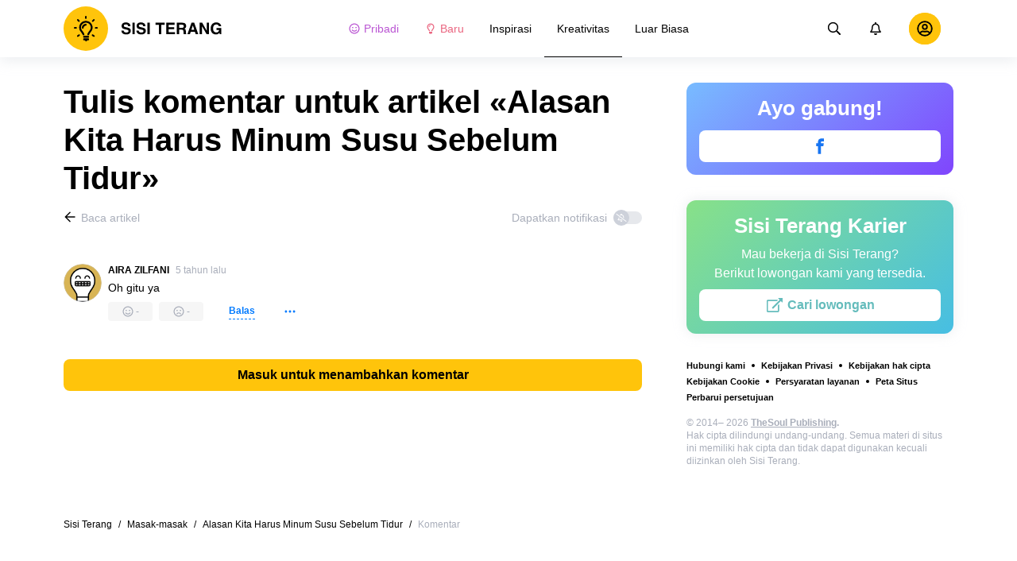

--- FILE ---
content_type: text/html; charset=utf-8
request_url: https://sisi-terang.com/kreativitas-masak-masak/alasan-kita-harus-minum-susu-sebelum-tidur-565/comments/
body_size: 63078
content:
<!DOCTYPE html>
<html lang="id" dir="ltr">
  <head>
    <meta name="charset" content="utf-8" >
<meta name="referrer" content="always" >
<meta name="referrer" content="unsafe-url" >
<meta name="viewport" content="width=device-width, initial-scale=1, user-scalable=no" >
<meta name="bsi" content="163827467094" >
<meta data-react-helmet="true" property="og:url" content="https://sisi-terang.com/kreativitas-masak-masak/alasan-kita-harus-minum-susu-sebelum-tidur-565/comments/"/><meta data-react-helmet="true" name="robots" content="max-image-preview:large"/><meta data-react-helmet="true" name="keywords" content="Inspirasi, Kreativitas, Luar Biasa"/><meta data-react-helmet="true" property="fb:pages" content="101056858126106"/><meta data-react-helmet="true" name="description" content="Cari tahu apa pendapat pembaca lain tentang artikel «Alasan Kita Harus Minum Susu Sebelum Tidur» dan tulis komentarmu sendiri di situs yang membahas seni dan inspirasi ini, «Sisi Terang»."/>

    <script>
        window.__webpack_public_path__ = 'https://wl-static.cf.tsp.li/wl-frontend/client/dist/desktop/';
    </script>
    <!-- preconnect -->
      <link rel="preconnect" href="https://wl-sisi-terang.cf.tsp.li/" />
      <link rel="preconnect" href="https://wl-static.cf.tsp.li/" />
    <!-- preconnect end -->

    <!-- preload -->
    <link rel="preload" as="script" href="https://securepubads.g.doubleclick.net/tag/js/gpt.js" />
<link rel="preload" as="script" href="https://www.google-analytics.com/analytics.js" />
<link rel="preload" as="script" href="https://cdn.cookielaw.org/scripttemplates/otSDKStub.js" />
<link rel="preload" as="script" href="https://cdn.cookielaw.org/consent/tcf.stub.js" />
<link rel="preload" as="script" href="//c.amazon-adsystem.com/aax2/apstag.js" />
<link rel="preload" as="script" href="https://www.googletagmanager.com/gtag/js?id=G-P8V8QPYHHN" />

    <link rel="canonical" href="https://sisi-terang.com/kreativitas-masak-masak/alasan-kita-harus-minum-susu-sebelum-tidur-565/comments" />
<link data-chunk="main" rel="preload" as="script" href="https://wl-static.cf.tsp.li/wl-frontend/client/dist/store/main-bundle-10410f8d.js">
<link data-chunk="main" rel="preload" as="style" href="https://wl-static.cf.tsp.li/wl-frontend/client/dist/consent/main-bundle-f9b80b01.css">
<link data-chunk="main" rel="preload" as="script" href="https://wl-static.cf.tsp.li/wl-frontend/client/dist/consent/main-bundle-f9b80b01.js">
<link data-chunk="CommentsPage-desktop" rel="preload" as="style" href="https://wl-static.cf.tsp.li/wl-frontend/client/dist/desktop/55375-chunk-9d90a173.css">
<link data-chunk="default-desktop" rel="preload" as="style" href="https://wl-static.cf.tsp.li/wl-frontend/client/dist/desktop/37058-chunk-9d90a173.css">
<link data-chunk="vert" rel="preload" as="style" href="https://wl-static.cf.tsp.li/wl-frontend/client/dist/desktop/61471-chunk-9d90a173.css">
<link data-chunk="main" rel="preload" as="style" href="https://wl-static.cf.tsp.li/wl-frontend/client/dist/desktop/main-bundle-9d90a173.css">
<link data-chunk="main" rel="preload" as="script" href="https://wl-static.cf.tsp.li/wl-frontend/client/dist/desktop/vendor-bundle-9d90a173.js">
<link data-chunk="main" rel="preload" as="script" href="https://wl-static.cf.tsp.li/wl-frontend/client/dist/desktop/main-bundle-9d90a173.js">
<link data-chunk="id-id-data-json" rel="preload" as="script" href="https://wl-static.cf.tsp.li/wl-frontend/client/dist/desktop/id-id-data-json-chunk-9d90a173.js">
<link data-chunk="vert" rel="preload" as="script" href="https://wl-static.cf.tsp.li/wl-frontend/client/dist/desktop/vert-chunk-9d90a173.js">
<link data-chunk="vert-pb-1090" rel="preload" as="script" href="https://wl-static.cf.tsp.li/wl-frontend/client/dist/desktop/vert-pb-1090-chunk-9d90a173.js">
<link data-chunk="default-desktop" rel="preload" as="script" href="https://wl-static.cf.tsp.li/wl-frontend/client/dist/desktop/default-desktop-chunk-9d90a173.js">
<link data-chunk="decorator" rel="preload" as="script" href="https://wl-static.cf.tsp.li/wl-frontend/client/dist/desktop/decorator-chunk-9d90a173.js">
<link data-chunk="CommentsPage-desktop" rel="preload" as="script" href="https://wl-static.cf.tsp.li/wl-frontend/client/dist/desktop/CommentsPage-desktop-chunk-9d90a173.js">
<link ref="alternate" type="application/rss+xml" href="https://sisi-terang.com/rss">
    <!-- preload end -->

    <link rel="manifest" href="/manifest.json">
    <title data-react-helmet="true">Tulis komentar untuk artikel «Alasan Kita Harus Minum Susu Sebelum Tidur» / Sisi Terang</title>

    
    <link rel="shortcut icon" href="/favicon.ico" type="image/x-icon">
    <link rel="icon" type="image/png" sizes="16x16" href="/favicons/favicon-16x16.png">
    <link rel="icon" type="image/png" sizes="32x32" href="/favicons/favicon-32x32.png">
    <link rel="icon" type="image/png" sizes="48x48" href="/favicons/favicon-48x48.png">
    <link rel="icon" type="image/png" sizes="48x48" href="/favicons/favicon-48x48.png">
    <link rel="apple-touch-icon" sizes="57x57" href="/favicons/apple-touch-icon-57x57.png">
    <link rel="apple-touch-icon" sizes="60x60" href="/favicons/apple-touch-icon-60x60.png">
    <link rel="apple-touch-icon" sizes="72x72" href="/favicons/apple-touch-icon-72x72.png">
    <link rel="apple-touch-icon" sizes="76x76" href="/favicons/apple-touch-icon-76x76.png">
    <link rel="apple-touch-icon" sizes="114x114" href="/favicons/apple-touch-icon-114x114.png">
    <link rel="apple-touch-icon" sizes="120x120" href="/favicons/apple-touch-icon-120x120.png">
    <link rel="apple-touch-icon" sizes="144x144" href="/favicons/apple-touch-icon-144x144.png">
    <link rel="apple-touch-icon" sizes="152x152" href="/favicons/apple-touch-icon-152x152.png">
    <link rel="apple-touch-icon" sizes="167x167" href="/favicons/apple-touch-icon-167x167.png">
    <link rel="apple-touch-icon" sizes="180x180" href="/favicons/apple-touch-icon-180x180.png">
    <link rel="apple-touch-icon" sizes="1024x1024" href="/favicons/apple-touch-icon-1024x1024.png">  
  

    <link data-chunk="main" rel="stylesheet" href="https://wl-static.cf.tsp.li/wl-frontend/client/dist/consent/main-bundle-f9b80b01.css">
<link data-chunk="main" rel="stylesheet" href="https://wl-static.cf.tsp.li/wl-frontend/client/dist/desktop/main-bundle-9d90a173.css">
<link data-chunk="vert" rel="stylesheet" href="https://wl-static.cf.tsp.li/wl-frontend/client/dist/desktop/61471-chunk-9d90a173.css">
<link data-chunk="default-desktop" rel="stylesheet" href="https://wl-static.cf.tsp.li/wl-frontend/client/dist/desktop/37058-chunk-9d90a173.css">
<link data-chunk="CommentsPage-desktop" rel="stylesheet" href="https://wl-static.cf.tsp.li/wl-frontend/client/dist/desktop/55375-chunk-9d90a173.css">

    
    
    <script type="text/javascript">
      window.googletag = window.googletag || {cmd: []};
    </script>
  
    
    <script type="text/javascript">
    (function initApsTag(a9, a, p) {
      if (a[a9]) return;
      function q(c, r) { a[a9]._Q.push([c, r]); }
  
      a[a9] = {
        init: function() { q('i', arguments); },
        fetchBids: function() { q('f', arguments); },
        setDisplayBids: function() {},
        targetingKeys: function() { return []; },
        _Q: []
      };
    })('apstag', window, document);
    </script>
    
    <script type="text/javascript">
      window.Ya || (window.Ya = {});
      window.yaContextCb = window.yaContextCb || [];
      window.Ya.adfoxCode || (window.Ya.adfoxCode = {});
      window.Ya.adfoxCode.hbCallbacks || (window.Ya.adfoxCode.hbCallbacks = []);
    </script>
  
    
    
    
  

    
  </head>
  <body data-domain="sisi-terang.com" data-locale-short="id">
    
    <!-- for facebook embeds -->
    <div id="fb-root"></div>
    
    
  <script type="text/javascript">
  (function () {
    // @todo hack for scroll to element currrect work with initial load
    if (window.location.hash) {
      window.history.scrollRestoration = "manual";
    }
    window.addEventListener("load", function () {
        window.domLoadEventFired = true;
    });
  })();
  </script>
  
  
<div id='root'><div class="e72d443d869118c73f0c"><div class="g-recaptcha" data-size="invisible" data-sitekey="6LfWqp8UAAAAAKJiZWQhihJMebm2_awH0L5AEoxs"></div><header class="cf2ade461366b6e8bbc3" data-test-id="header"><div class="a722d6a11fa19848c511"><a aria-label="logo" data-test-id="brand-logo" class="bb4c5b8a7a368279369d" href="/"><div class="d05ecfe2cfb8cbdeef6d"><img src="https://wl-static.cf.tsp.li/sisiterang/client/svg/logo-desktop-big.svg" width="200" height="56" alt="Sisi Terang"/></div></a><nav class="e65ad9eef1a14c86dd5a" data-test-id="navigation"><a class="d81df668cf9195c1a7ec f483f54ffd77cb63040a" data-test-id="link-personal-feed" href="/personal-feed"><svg class="e7f22bab97553786641d f499a4cbe929520d2f9f e50cb92145789f4c7355"><use href="#SvgSmileFull" xlink:href="#SvgSmileFull"></use></svg>Pribadi</a><a class="cd71daa3e37ef4ab1307 f483f54ffd77cb63040a" data-test-id="link-new" href="/"><svg class="e7f22bab97553786641d f499a4cbe929520d2f9f e50cb92145789f4c7355"><use href="#SvgLump" xlink:href="#SvgLump"></use></svg>Baru</a><div class="eb0d8f12c1e325e3bd04"><div class="c0dfb7b4b10354a6d9fa f483f54ffd77cb63040a f483f54ffd77cb63040a" data-test-id="link-rubric-1">Inspirasi</div><div class="c0dfb7b4b10354a6d9fa f483f54ffd77cb63040a df00379cefea1edd0223 f483f54ffd77cb63040a" data-test-id="link-rubric-2">Kreativitas</div><div class="c0dfb7b4b10354a6d9fa f483f54ffd77cb63040a f483f54ffd77cb63040a" data-test-id="link-rubric-3">Luar Biasa</div></div></nav><div class="ea636e60557b7d483f04" data-test-id="search-field"><div class="b1963cb51f58f0c00070"><div class="c8d6297219d23efc9b6b"><div class="ed0cb4102e5d0d5b3d12"></div><div class="babbc961c4f379090434 d64866189849fdc3a9fa" data-test-id="search-icon"><svg class="e0ac1d5b3d988a7a94a1 f499a4cbe929520d2f9f a5effcf37cd85275530e f499a4cbe929520d2f9f a6ff9bc2fd7febbd054c"><use href="#SvgSearch" xlink:href="#SvgSearch"></use></svg></div><div class="a726f45e4b4e66b98ddd"><div class="a31ccabe33a4ea2eedb1 dc2789448a97bda85b27 f32e74145e66fb697664"><input type="text" class="ce8502b0dbfc9d4b2089" placeholder="Cari berdasarkan artikel" aria-label="Cari berdasarkan artikel" data-test-id="input" value=""/></div></div></div></div></div><div class="cae448dccd5f8503311e" data-test-id="notifications-link"><div class="e8019d5a5071c46a3d9e"><div class="d4f150e24d261ece3cd8"><svg class="e0ac1d5b3d988a7a94a1 f499a4cbe929520d2f9f a5effcf37cd85275530e f499a4cbe929520d2f9f"><use href="#SvgNotification" xlink:href="#SvgNotification"></use></svg></div></div></div><div class="afcff73076a4c99a6143" data-test-id="user-menu"><div class="f6fdfc4d0dc10cd47c86"><div class="c2bef147c5b66019f3e9 e5bd1d51f3dde555da2c c2bef147c5b66019f3e9"><div class="placeholder"><div class="b2d9d53d55bf99959bff"><img src="https://wl-static.cf.tsp.li/sisiterang/client/svg/user-unauthorized.svg" class="d8839988e7f30be7cb94" alt="Sisi Terang"/></div></div></div></div></div></div></header><div class="c6fe1ed11b6d5664cfe7"><aside class="bcaeb8b2f04e70f2bf3d"><div class="cbca70299449e1c667c6 aed62af27ad9dd3e8c03" data-test-id="aside-bar"><div class="e4d7871e8251c19c67cc dfa9023f345239d1e023 aed62af27ad9dd3e8c03"><div class="c5fc643dd7d3efd84588" data-test-id="join-us"><div class="d0291d736991c4c839ca" data-test-id="title">Ayo gabung!</div><div class="ed08fdc5e11ab05c48d5"><a href="https://www.facebook.com/SISI-Terang-101056858126106" target="_blank" rel="nofollow noopener noreferrer" class="febd6b5144255dd8a33a f74cb7b823a3813e18ae e435d4ba4f403aa6d2f1 d8a39828bdf158602561 e4e1b2ae5349d5371761 e435d4ba4f403aa6d2f1 d8a39828bdf158602561 ac6e607ec58961f1b6c0 e435d4ba4f403aa6d2f1 d8a39828bdf158602561" tabindex="-1" title="Facebook" data-test-id="join-button-facebook"><div class="af48c1a91e84c159d6d7"><div class="icon-field"><div class="e7b1c57f7bfd4ea62aa0"><svg class="c53c017facf16f250282 f499a4cbe929520d2f9f ad5d30a8c274def6207b"><use href="#SvgFb" xlink:href="#SvgFb"></use></svg></div><div class="cc687c31d2bce50f512c"><svg class="c53c017facf16f250282 f499a4cbe929520d2f9f ad5d30a8c274def6207b"><use href="#SvgFb" xlink:href="#SvgFb"></use></svg></div></div><div class="d966b67db37cfa4dfaf8"></div></div></a></div></div></div><div class="dfa9023f345239d1e023 aed62af27ad9dd3e8c03"><div class="abd4cd2c8e1050da5c8b" data-test-id="careers"><div><div class="d36eee77d6008dabe43d" data-test-id="title">Sisi Terang Karier</div><div class="bb559e10c9e4af8619be" data-test-id="description">Mau bekerja di Sisi Terang? <br/> Berikut lowongan kami yang tersedia.</div><div class="b3d6e67d14d60a62d090"><a href="https://www.jointhesoul.com/jobs/" target="_blank" rel="nofollow noopener noreferrer" class="e435d4ba4f403aa6d2f1 d8a39828bdf158602561 ebcd27ee1950e440bb73" tabindex="-1" data-test-id="careers-link"><div class="af48c1a91e84c159d6d7"><div class="icon-field"><div class="e7b1c57f7bfd4ea62aa0"><svg class="f499a4cbe929520d2f9f a0556ae93af152e81190"><use href="#SvgExternal" xlink:href="#SvgExternal"></use></svg></div><div class="cc687c31d2bce50f512c"><svg class="f499a4cbe929520d2f9f a0556ae93af152e81190"><use href="#SvgExternal" xlink:href="#SvgExternal"></use></svg></div></div><div class="d966b67db37cfa4dfaf8"><div class="label">Cari lowongan</div></div></div></a></div></div></div></div><div class="aed62af27ad9dd3e8c03"><div class="f44805724a15eec46284"><ul class="a709903112970f964919"><li class="eeda531373d23e56dcba"><a href="https://www.thesoul-publishing.com/contact" target="blank" class="dd40d7c948c447e28223" data-test-id="menu-link-0">Hubungi kami</a></li><li class="eeda531373d23e56dcba"><a class="dd40d7c948c447e28223" data-test-id="menu-link-1" href="/privacy/">Kebijakan Privasi</a></li><li class="eeda531373d23e56dcba"><a class="dd40d7c948c447e28223" data-test-id="menu-link-2" href="/copyrights/">Kebijakan hak cipta</a></li><li class="eeda531373d23e56dcba"><a class="dd40d7c948c447e28223" data-test-id="menu-link-3" href="/cookies/">Kebijakan Cookie</a></li><li class="eeda531373d23e56dcba"><a class="dd40d7c948c447e28223" data-test-id="menu-link-4" href="/tos/">Persyaratan layanan</a></li><li class="eeda531373d23e56dcba"><a class="dd40d7c948c447e28223" data-test-id="menu-link-5" href="/sitemap/">Peta Situs</a></li><li class="eeda531373d23e56dcba"><a href="#" target="blank" class="dd40d7c948c447e28223" data-test-id="menu-link-6">Perbarui persetujuan</a></li></ul></div></div><div class="cdff5cf89d3bf768c987" data-test-id="copyright"><div class="copyright">© 2014– 2026 <b> <a href="https://thesoul-publishing.com/" target="_blank" rel="nofollow noopener noreferrer">TheSoul Publishing</a>.</b><br/>Hak cipta dilindungi undang-undang. Semua materi di situs ini memiliki hak cipta dan tidak dapat digunakan kecuali diizinkan oleh Sisi Terang.</div></div></div></aside><main class="ba98018b3f2de4397e5c"><article class="ae6b8a925e7933c2aa27" data-test-id="article" itemscope="" itemType="https://schema.org/Article"><div class="cbca70299449e1c667c6 aed62af27ad9dd3e8c03 dc9c234bcfaf5e67ef89 a66ff723184d3e3c66ce"><h1 class="d048ccc10f4818c77eb0" data-test-id="title" itemProp="name">Tulis komentar untuk artikel «Alasan Kita Harus Minum Susu Sebelum Tidur»</h1><div class="e98efbbf5ba173895a52"><div class="a75d40f5d6e6c8422b08"><div class="fa2fd596fef400138593"><a type="ghost" class="ae8cca3506f50fc54d6c eeab1c8ee6928134e037 left a8087fb3b23235efcfda" data-test-id="back-to-article-link" data-google-interstitial="false" href="/kreativitas-masak-masak/alasan-kita-harus-minum-susu-sebelum-tidur-565/"><span><svg class="e6c01929e0ddee875a1f"><use href="#SvgArrowBack" xlink:href="#SvgArrowBack"></use></svg></span><span class="b6db1ebe9e0a7e373b93">Baca artikel</span></a></div><div class="aed62af27ad9dd3e8c03">Dapatkan notifikasi<div class="a1c330131c25560eec4e aed62af27ad9dd3e8c03"><div class="dcae5f9be8643b0773a1 toggler c37208d0ce82077e27d4 dcae5f9be8643b0773a1" data-test-id="button-toggle"><div class="c2a6d35e38209245b524"><svg class="ff743953dd7deb0071e5"><use href="#SvgBellOff" xlink:href="#SvgBellOff"></use></svg></div></div></div></div></div><div class="comments-block" data-test-id="comments-block"><div class="ced748a5949bfcc4299e indent-0" data-test-id="comment-0"><div data-id="comment-17" class="f4e039d9c83d263745e3 b7e1d56a66e582ecedfe"><div class="f70455be47a37f632ab0"><div class="a12c1b52cbad6cb3b99b"><a data-test-id="avatar-link" class="cb14e79fd274deda10a2 b0ebea3e4b20a15b8455" href="/profile/261"><div class="b032a3457778e0a2032c" style="width:48px;height:48px;background-image:url(https://wl-static.cf.tsp.li/avatars/icons_wl/11.png)"></div><div class="f09d376b315324367725"></div><div class="f7a3c1e16e8eb7e465db"></div></a></div><div><div class="d109aa774481d3c39791"><a type="default" class="bbfb44c7b4cabb53dd07 eeab1c8ee6928134e037 left e30f13ce7bcd08e27380" data-test-id="name-link" data-google-interstitial="false" href="/profile/261"><span class="b6db1ebe9e0a7e373b93">AIRA ZILFANI</span></a><div class="f5ff549697cf0fb299bd"><a type="none" class="d15c7fc33963cd791343 eeab1c8ee6928134e037 left eeda0cf20acc29cc0aca" data-test-id="time-link" data-google-interstitial="false" href="/kreativitas-masak-masak/alasan-kita-harus-minum-susu-sebelum-tidur-565/comments/#comment-17"><span class="b6db1ebe9e0a7e373b93">5 tahun lalu</span></a></div></div><div class="ad883652e231d183f021"><div class="f34c61d9e7071f3e1de5"><div class="b3aaa41138f319a104c3" data-test-id="comment-text"><p>Oh gitu ya</p></div></div><div class="b8a85be8578178145e1b"><div class="b94f56af3143612a3d2b" data-test-id="like-button"><svg class="e17980566251a194ff52"><use href="#SvgSmilePositive" xlink:href="#SvgSmilePositive"></use></svg><div class="e00b71512579958f0e97">-</div></div><div class="b94f56af3143612a3d2b" data-test-id="dislike-button"><svg class="e17980566251a194ff52"><use href="#SvgSmileNegative" xlink:href="#SvgSmileNegative"></use></svg><div class="e00b71512579958f0e97">-</div></div><div class="f0b8be79b82b75fa87be"><div tabindex="-1" data-comment="17" data-test-id="reply-button" class="f97819261a43ea005fb8">Balas</div><div class="b724010fcd39c1ee72c2" data-test-id="comment-menu-toggler"><svg class="b729957dc374ce872f84"><use href="#SvgEllipsis" xlink:href="#SvgEllipsis"></use></svg></div></div></div></div></div></div></div></div></div></div><div class="c2334a8526a3ab520c6b"><div class="ab1a7c7e8446c292ec21 aed62af27ad9dd3e8c03 cbca70299449e1c667c6 aed62af27ad9dd3e8c03"><button type="button" class="e435d4ba4f403aa6d2f1 d8a39828bdf158602561" tabindex="-1" data-test-id="authorize-to-comment-button"><div class="af48c1a91e84c159d6d7"><div class="icon-field"><div class="e7b1c57f7bfd4ea62aa0"></div><div class="cc687c31d2bce50f512c"></div></div><div class="d966b67db37cfa4dfaf8"><div class="label">Masuk untuk menambahkan komentar</div></div></div></button></div></div></div><meta itemProp="description" content="Susu adalah sumber gizi yang baik. Susu juga menyehatkan tulang dan memiliki lebih banyak manfaat jika kamu meminumnya sebelum tidur. Misalnya membantumu tidur lebih cepat, tidur nyenyak tanpa terbangun pada tengah malam, dan bahkan mengurangi berat badan!"/><link rel="image" itemProp="image" href="https://wl-sisi-terang.cf.tsp.li/resize/1200x630/jpg/602/190/52be5d58468bf67857d972a004.jpg"/><meta itemProp="datePublished" content="2020-11-13T13:00:00.000Z"/><meta itemProp="dateModified" content="2020-11-13T13:00:00.000Z"/></article><div></div></main><button type="button" aria-label="up" class="e1e325674744792c769a"><svg class="d0cdf83a037ed7512539"><use href="#SvgArrowUp" xlink:href="#SvgArrowUp"></use></svg></button></div><div class="aeddaf4b5e9c089b0bd8"><div class="ae73dac59922a80bcdc7"><div class="b9f4e7656e293a983fd1 cff6842d5a2c2199597f"><a type="default" class="bbfb44c7b4cabb53dd07 eeab1c8ee6928134e037 left c5027e4ed9605843a7dc" data-google-interstitial="false" href="/"><span class="b6db1ebe9e0a7e373b93">Sisi Terang</span></a><span class="d0ef1dd457c96a8183f8 c5027e4ed9605843a7dc">/</span><a type="default" class="bbfb44c7b4cabb53dd07 eeab1c8ee6928134e037 left c5027e4ed9605843a7dc" data-google-interstitial="false" href="/kreativitas-masak-masak/"><span class="b6db1ebe9e0a7e373b93">Masak-masak</span></a><span class="d0ef1dd457c96a8183f8 c5027e4ed9605843a7dc">/</span><a type="default" class="bbfb44c7b4cabb53dd07 eeab1c8ee6928134e037 left c5027e4ed9605843a7dc" data-google-interstitial="false" href="/kreativitas-masak-masak/alasan-kita-harus-minum-susu-sebelum-tidur-565/"><span class="b6db1ebe9e0a7e373b93">Alasan Kita Harus Minum Susu Sebelum Tidur</span></a><span class="d0ef1dd457c96a8183f8 c5027e4ed9605843a7dc">/</span><span>Komentar</span></div></div></div><div class="ae275ed623cde280d6e6" data-test-id="article-bottom-recommended"><div class="c1cc5330397a0e59aa70"><div><div style="position:relative"></div></div></div></div></div></div>

<symbol style="display:none"><svg viewBox="0 0 64 64" xmlns="http://www.w3.org/2000/svg" id="SvgSmileFull"><path d="M32 6C17.637 6 6 17.637 6 32s11.637 26 26 26 26-11.637 26-26S46.363 6 32 6zm0 46.968c-11.564 0-20.968-9.404-20.968-20.968S20.436 11.032 32 11.032 52.968 20.436 52.968 32 43.564 52.968 32 52.968zm-8.387-22.645c1.856 0 3.355-1.5 3.355-3.355 0-1.856-1.5-3.355-3.355-3.355a3.351 3.351 0 0 0-3.355 3.355c0 1.855 1.5 3.355 3.355 3.355zm16.774 0c1.856 0 3.355-1.5 3.355-3.355 0-1.856-1.5-3.355-3.355-3.355a3.351 3.351 0 0 0-3.355 3.355c0 1.855 1.5 3.355 3.355 3.355zm.42 7.61A11.441 11.441 0 0 1 32 42.066c-3.407 0-6.626-1.5-8.806-4.131a2.524 2.524 0 0 0-3.544-.325 2.523 2.523 0 0 0-.325 3.543A16.457 16.457 0 0 0 32 47.086c4.906 0 9.53-2.16 12.675-5.934a2.513 2.513 0 0 0-.325-3.543 2.524 2.524 0 0 0-3.544.325z" fill="currentColor"></path></svg></symbol><symbol style="display:none"><svg viewBox="0 0 64 64" xmlns="http://www.w3.org/2000/svg" id="SvgLump"><path d="M32 14.125c-5.414 0-9.818 4.374-9.818 9.75a1.63 1.63 0 0 0 1.636 1.625 1.63 1.63 0 0 0 1.637-1.625c0-3.585 2.937-6.5 6.545-6.5a1.63 1.63 0 0 0 1.636-1.625A1.63 1.63 0 0 0 32 14.125zm-8.176 38.51c0 .32.095.632.274.898l2.507 3.742a1.64 1.64 0 0 0 1.362.725h8.065c.548 0 1.06-.272 1.362-.725l2.507-3.742c.178-.266.273-.579.274-.898l.005-4.385H23.82l.004 4.385zM32 6c-10.46 0-18 8.427-18 17.875 0 4.507 1.682 8.618 4.455 11.76 1.702 1.928 4.371 5.971 5.361 9.36V45h4.91v-.012a4.775 4.775 0 0 0-.22-1.43c-.572-1.808-2.335-6.578-6.359-11.138a12.908 12.908 0 0 1-3.233-8.546c-.02-7.479 6.103-13 13.086-13 7.218 0 13.09 5.832 13.09 13 0 3.146-1.149 6.18-3.236 8.546-4 4.53-5.77 9.29-6.351 11.117-.15.47-.227.96-.227 1.453V45h4.909v-.005c.99-3.39 3.66-7.433 5.361-9.36A17.714 17.714 0 0 0 50 23.876C50 14.002 41.94 6 32 6z" fill="currentColor"></path></svg></symbol><symbol style="display:none"><svg viewBox="0 0 64 64" xmlns="http://www.w3.org/2000/svg" id="SvgSearch"><path d="m57.642 53.62-12.33-12.329a1.205 1.205 0 0 0-.862-.355h-1.34a21.067 21.067 0 0 0 5.138-13.812C48.248 15.455 38.793 6 27.124 6 15.455 6 6 15.455 6 27.124c0 11.669 9.455 21.124 21.124 21.124 5.281 0 10.105-1.94 13.812-5.139v1.34c0 .326.132.63.355.864l12.33 12.329a1.22 1.22 0 0 0 1.726 0l2.295-2.295a1.22 1.22 0 0 0 0-1.727zM27.124 43.373c-8.978 0-16.25-7.271-16.25-16.249 0-8.978 7.272-16.25 16.25-16.25s16.25 7.272 16.25 16.25-7.272 16.25-16.25 16.25z" fill="currentColor"></path></svg></symbol><symbol style="display:none"><svg viewBox="0 0 64 64" xmlns="http://www.w3.org/2000/svg" id="SvgNotification"><path d="M53.154 42.795c-1.897-2.108-5.448-5.28-5.448-15.67 0-7.891-5.35-14.209-12.565-15.758V9.25C35.14 7.455 33.734 6 32 6s-3.14 1.455-3.14 3.25v2.117c-7.216 1.55-12.566 7.867-12.566 15.758 0 10.39-3.55 13.562-5.448 15.67A3.233 3.233 0 0 0 10 45c.01 1.666 1.275 3.25 3.153 3.25h37.694c1.878 0 3.143-1.584 3.153-3.25a3.232 3.232 0 0 0-.846-2.205zm-36.522.58c2.085-2.84 4.363-7.55 4.374-16.191 0-.02-.006-.039-.006-.059 0-6.283 4.924-11.375 11-11.375s11 5.092 11 11.375c0 .02-.006.039-.006.059.01 8.643 2.29 13.351 4.374 16.191H16.632zM32 58c3.469 0 6.283-2.91 6.283-6.5H25.717c0 3.59 2.814 6.5 6.283 6.5z" fill="currentColor"></path></svg></symbol><symbol style="display:none"><svg viewBox="0 0 64 64" xmlns="http://www.w3.org/2000/svg" id="SvgFb"><path d="M38.37 15.9h6.702V6h-7.878v.036c-9.546.338-11.502 5.703-11.674 11.339h-.02v4.943H19v9.695h6.5V58h9.796V32.013h8.024l1.55-9.695h-9.571v-2.986c0-1.905 1.267-3.432 3.071-3.432z" fill="currentColor" fill-rule="evenodd"></path></svg></symbol><symbol style="display:none"><svg width="24" height="24" fill="none" xmlns="http://www.w3.org/2000/svg" id="SvgExternal"><path d="M17.625 11.502v7.81c0 .932-.756 1.688-1.688 1.688H3.563a1.687 1.687 0 0 1-1.688-1.688V6.938c0-.931.756-1.687 1.688-1.687h11.952c.376 0 .564.454.298.72l-.844.844a.422.422 0 0 1-.298.123H3.773a.21.21 0 0 0-.21.211v11.954a.21.21 0 0 0 .21.21h11.954a.21.21 0 0 0 .21-.21v-6.757c0-.112.045-.219.124-.298l.844-.844a.422.422 0 0 1 .72.299zM21.703 3h-4.78a.422.422 0 0 0-.299.72l1.694 1.695-9.57 9.57a.422.422 0 0 0 0 .596l.796.796a.422.422 0 0 0 .597 0l9.57-9.57L21.404 8.5c.264.264.72.079.72-.298v-4.78A.422.422 0 0 0 21.703 3z" fill="currentColor"></path></svg></symbol><symbol style="display:none"><svg width="16" height="16" fill="none" xmlns="http://www.w3.org/2000/svg" id="SvgArrowBack"><path fill-rule="evenodd" clip-rule="evenodd" d="m8.171 14.397.575-.581a.355.355 0 0 0 0-.499L4.244 8.763h9.908a.35.35 0 0 0 .348-.352v-.822a.35.35 0 0 0-.348-.352H4.244l4.502-4.554a.355.355 0 0 0 0-.499l-.575-.58a.345.345 0 0 0-.492 0L1.602 7.75a.355.355 0 0 0 0 .498l6.077 6.148a.345.345 0 0 0 .492 0z" fill="#000"></path></svg></symbol><symbol style="display:none"><svg width="16" height="16" fill="none" xmlns="http://www.w3.org/2000/svg" id="SvgBellOff"><path fill-rule="evenodd" clip-rule="evenodd" d="m2.231 3.069 12.147 9.13c.14.108.163.305.05.44l-.202.244a.334.334 0 0 1-.457.048L1.622 3.801a.304.304 0 0 1-.05-.44l.203-.244a.334.334 0 0 1 .456-.048zm3.432 4.959c-.14 1.07-.502 1.73-.841 2.16h3.714l1.247.937h-5.68a.638.638 0 0 1-.653-.625.597.597 0 0 1 .175-.424l.065-.067c.382-.388.986-1.003 1.05-2.676l.923.695zM8 4.875c1.257 0 2.275.98 2.275 2.188v.005l-.001.006c0 .329.023.62.057.893l1.209.909c-.17-.432-.292-1.006-.292-1.813 0-1.518-1.106-2.733-2.598-3.031v-.407A.638.638 0 0 0 8 3c-.359 0-.65.28-.65.625v.407a3.382 3.382 0 0 0-1.404.64l.776.582A2.327 2.327 0 0 1 8 4.875zm1.3 6.875C9.3 12.44 8.716 13 8 13c-.717 0-1.3-.56-1.3-1.25h2.6z" fill="currentColor"></path></svg></symbol><symbol style="display:none"><svg viewBox="0 0 64 64" xmlns="http://www.w3.org/2000/svg" id="SvgSmilePositive"><path d="M32 6C17.637 6 6 17.637 6 32s11.637 26 26 26 26-11.637 26-26S46.363 6 32 6zm0 46.968c-11.564 0-20.968-9.404-20.968-20.968S20.436 11.032 32 11.032 52.968 20.436 52.968 32 43.564 52.968 32 52.968zm-8.387-22.645c1.856 0 3.355-1.5 3.355-3.355 0-1.856-1.5-3.355-3.355-3.355a3.351 3.351 0 0 0-3.355 3.355c0 1.855 1.5 3.355 3.355 3.355zm16.774 0c1.856 0 3.355-1.5 3.355-3.355 0-1.856-1.5-3.355-3.355-3.355a3.351 3.351 0 0 0-3.355 3.355c0 1.855 1.5 3.355 3.355 3.355zm.42 7.61A11.441 11.441 0 0 1 32 42.066c-3.407 0-6.626-1.5-8.806-4.131a2.524 2.524 0 0 0-3.544-.325 2.523 2.523 0 0 0-.325 3.543A16.457 16.457 0 0 0 32 47.086c4.906 0 9.53-2.16 12.675-5.934a2.513 2.513 0 0 0-.325-3.543 2.524 2.524 0 0 0-3.544.325z" fill="currentColor"></path></svg></symbol><symbol style="display:none"><svg viewBox="0 0 64 64" xmlns="http://www.w3.org/2000/svg" id="SvgSmileNegative"><path d="M32 6C17.637 6 6 17.637 6 32s11.637 26 26 26 26-11.637 26-26S46.363 6 32 6zm0 46.968c-11.564 0-20.968-9.404-20.968-20.968S20.436 11.032 32 11.032 52.968 20.436 52.968 32 43.564 52.968 32 52.968zm-8.387-22.645c1.856 0 3.355-1.5 3.355-3.355 0-1.856-1.5-3.355-3.355-3.355a3.351 3.351 0 0 0-3.355 3.355c0 1.855 1.5 3.355 3.355 3.355zm16.774-6.71a3.351 3.351 0 0 0-3.355 3.355c0 1.855 1.5 3.355 3.355 3.355 1.856 0 3.355-1.5 3.355-3.355 0-1.856-1.5-3.355-3.355-3.355zM32 37.033a14.136 14.136 0 0 0-10.882 5.094 2.513 2.513 0 0 0 .325 3.544c1.07.88 2.652.744 3.543-.325a9.12 9.12 0 0 1 14.028 0 2.524 2.524 0 0 0 3.543.325 2.523 2.523 0 0 0 .325-3.544A14.136 14.136 0 0 0 32 37.032z" fill="currentColor"></path></svg></symbol><symbol style="display:none"><svg viewBox="0 0 64 64" xmlns="http://www.w3.org/2000/svg" id="SvgEllipsis"><path d="M37.778 32c0 3.313-2.588 6-5.778 6-3.19 0-5.778-2.688-5.778-6 0-3.313 2.588-6 5.778-6 3.19 0 5.778 2.688 5.778 6zm14.444-6c-3.19 0-5.778 2.688-5.778 6 0 3.313 2.588 6 5.778 6C55.412 38 58 35.312 58 32c0-3.313-2.588-6-5.778-6zm-40.444 0C8.588 26 6 28.688 6 32c0 3.313 2.588 6 5.778 6 3.19 0 5.778-2.688 5.778-6 0-3.313-2.588-6-5.778-6z" fill="currentColor"></path></svg></symbol><symbol style="display:none"><svg viewBox="0 0 64 64" xmlns="http://www.w3.org/2000/svg" id="SvgArrowUp"><path d="m6.412 32.685 2.318 2.298a1.414 1.414 0 0 0 1.988 0l18.168-18.006v39.63A1.4 1.4 0 0 0 30.292 58h3.279a1.4 1.4 0 0 0 1.405-1.393v-39.63l18.169 18.006a1.414 1.414 0 0 0 1.987 0l2.32-2.298a1.384 1.384 0 0 0 0-1.97L32.924 6.408a1.414 1.414 0 0 0-1.987 0L6.412 30.715a1.384 1.384 0 0 0 0 1.97z" fill="currentColor" fill-rule="evenodd"></path></svg></symbol><script>window.SVG_STATE = {"SvgSmileFull":null,"SvgLump":null,"SvgSearch":null,"SvgNotification":null,"SvgFb":null,"SvgExternal":null,"SvgArrowBack":null,"SvgBellOff":null,"SvgSmilePositive":null,"SvgSmileNegative":null,"SvgEllipsis":null,"SvgArrowUp":null}</script>

<script>
  // <![CDATA[ 
  window.SSR_STATE = {"favorites":{"articles":{"data":{"allFetched":false,"articles":[]},"isFetching":false},"counters":{"data":{},"isFetching":false}},"user":{"data":{"avatar":"","birthday":"","email":"","gender":0,"name":"","settings":{}},"isFetching":false},"votes":{"articleVotes":{"data":{},"isFetching":false},"commentVotes":{"data":{"17":{"voteType":0,"likes":0,"dislikes":0}},"isFetching":false},"atomVotes":{"data":{},"isFetching":false}},"settings":{"isFetching":false,"isUpdating":false,"data":{"features":{},"items":[],"isButtonUpVisible":false,"PPID":""}},"@wl/config":{"appTemplate":"default","direction":"ltr","disabledRoutes":["/app"],"brandSpecificRoutes":[],"enableAntiAdBlock":true,"cdnHost":"https://wl-static.cf.tsp.li","project":{"locale":"id","name":"AdMe.ru","host":"sisi-terang.com","googleTrackingId":"UA-65516416-1","title":"Sisi Terang — Inspirasi. Kreativitas. Luar Biasa.","localeFull":"id_ID","localeDir":"id","titleShort":"Sisi Terang","meta":{"main":[{"attributes":[{"name":"name","value":"facebook-domain-verification"},{"name":"content","value":"2b8x3mwmq4i0ue664sro4gty44etj1"}]}]}},"api":{"hostname":"https://wba.sisi-terang.com","framesUrl":"https://frame.sisi-terang.com","internalHostname":"http://wba-svc-stage-3-prod-php-nginx.wl-backend.svc.cluster.local"},"firebase":{"apiKey":"AIzaSyDqgxLmZN6kYUP52OEQM58rVM4C3it9IHY","authDomain":"thesoul-mobile-applications.firebaseapp.com","databaseURL":"https://thesoul-mobile-applications.firebaseio.com","projectId":"thesoul-mobile-applications","storageBucket":"thesoul-mobile-applications.appspot.com","messagingSenderId":"972168234735","appId":"1:972168234735:web:580f66745ade465797fd1a","measurementId":"G-D3PXSNQHKC"},"copyrightUrl":"https://thesoul-publishing.com/","careersUrl":"https://www.jointhesoul.com/jobs/","notifications":{},"advertisement":{"ampFallback":[{"image":"/sisiterang/client/images/amp-ad-fallback-1.jpg","link":"https://brightsideapp.onelink.me/8dYX/424b638"},{"image":"/sisiterang/client/images/amp-ad-fallback-2.jpg","link":"https://brightsideapp.onelink.me/8dYX/3c8beb38"},{"image":"/sisiterang/client/images/amp-ad-fallback-3.jpg","link":"https://brightsideapp.onelink.me/8dYX/76bedb77"},{"image":"/sisiterang/client/images/amp-ad-fallback-4.jpg","link":"https://brightsideapp.onelink.me/8dYX/7d400eac"}],"adsId":"f08caa71-1e68-53e8-b3a4-f31a40840c83","ccTargeting":true,"usePPID":true},"share":{"pinterest":{"icon":"pt","url":"https://www.pinterest.com/pin/create/button/","query":"url={url}&media={image}&description={title}","titleId":"wl.share.button.title.pinterest"},"facebook":{"icon":"fb","url":"https://www.facebook.com/sharer/sharer.php","query":"title={title}&description={description}&u={url}&picture={image}","titleId":"wl.share.button.title.facebook"},"facebookSendDialog":{"icon":"fm","url":"http://www.facebook.com/dialog/send","query":"app_id={appId}&redirect_uri={redirectUri}&link={url}","titleId":"","data":{"appId":"","redirectUri":""}},"facebookMessenger":{"icon":"fm","url":"fb-messenger://share/","query":"link={url}&app_id={appId}","titleId":"","data":{"appId":""}},"twitter":{"icon":"tw","url":"https://twitter.com/share","query":"text={title}&url={url}&counturl={url}&via={account}","data":{"account":""},"titleId":"wl.share.button.title.twitter"},"whatsapp":{"icon":"wa","url":"https://api.whatsapp.com/send","query":"text={title} {url}","titleId":"wl.share.button.title.whatsapp"},"vkontakte":{"icon":"vk","url":"https://vk.com/share.php","query":"url={url}&title={title}&description={description}&image={image}&noparse=true","titleId":"wl.share.button.title.vkontakte"},"odnoklassniki":{"icon":"ok","url":"https://connect.ok.ru/dk","query":"cmd=WidgetSharePreview&st.cmd=WidgetSharePreview&st.hosterId=47126&st._aid=ExternalShareWidget_SharePreview?&st.imageUrl={image}&st.shareUrl={url}","titleId":"wl.share.button.title.odnoklassniki"},"youtube":{"icon":"yt","url":"https://www.youtube.com/","query":"text={title} {url}","titleId":"wl.share.button.title.whatsapp"},"instagram":{"icon":"in","url":"https://www.instagram.com/","query":"text={title} {url}","titleId":"wl.share.button.title.whatsapp"},"telegram":{"icon":"telegram","url":"https://t.me/share/url","query":"url={url}&text={title}","titleId":"wl.share.button.title.telegram"},"dzen":{"icon":"dzen","url":"","query":"","titleId":""}},"article":{"upvotes":true,"comments":false,"favorites":true,"recommendation":true,"views":true},"profile":{"explore":true,"comments":false,"upvotes":true,"bookmarks":false},"sidebar":{"mobileApps":false},"servicePages":{"about":false,"privacy_policy":true,"contacts":false},"abTestingSettings":{"suitesSegmentMax":20},"mainMenu":{"navigation":[{"id":"trending","url":"/trending/","title":"wl.menu.items.trending.title"},{"id":"latest","url":"/latest/","title":"wl.menu.items.latest.title"},{"id":"topics","url":"/topics/","title":"wl.menu.items.topics.title"},{"id":"tags","url":"/tags/","title":"wl.menu.items.tags.title"}],"common":[{"id":"personal-feed","url":"/personal-feed","title":"abtest_feed_cta_tab_label","icon":"smile-full"},{"id":"new","url":"/","title":"wl.header.tabs.new","icon":"lump"},{"id":"popular","url":"/popular/","title":"wl.header.tabs.popular","icon":"bolt"}]},"menuLinks":{"desktop":{"navigation":[[{"title":"wl.contact-us","url":"https://www.thesoul-publishing.com/contact"},{"title":"wl.authorization.form.action.privacy-policy","url":"/privacy/"},{"title":"wl.authorization.form.action.copyright-policy","url":"/copyrights/"},{"title":"wl.authorization.form.action.cookies-policy","url":"/cookies/"},{"title":"wl.registration.form.info.terms-of-service.title","url":"/tos/"},{"title":"wl.sitemap.sitemap","url":"/sitemap/"}]],"sidebar":[[{"title":"wl.contact-us","url":"https://www.thesoul-publishing.com/contact"},{"title":"wl.authorization.form.action.privacy-policy","url":"/privacy/"},{"title":"wl.authorization.form.action.copyright-policy","url":"/copyrights/"},{"title":"wl.authorization.form.action.cookies-policy","url":"/cookies/"},{"title":"wl.registration.form.info.terms-of-service.title","url":"/tos/"},{"title":"wl.sitemap.sitemap","url":"/sitemap/"}]]},"mobile":[[{"title":"wl.authorization.form.action.privacy-policy","url":"/privacy/"},{"title":"wl.authorization.form.action.copyright-policy","url":"/copyrights/"},{"title":"wl.authorization.form.action.cookies-policy","url":"/cookies/"},{"title":"wl.registration.form.info.terms-of-service.title","url":"/tos/"},{"title":"wl.sitemap.sitemap","url":"/sitemap/"}],[{"title":"wl.contact-us","url":"https://www.thesoul-publishing.com/contact"}]],"sitemap":{"policies":[{"title":"wl.authorization.form.action.privacy-policy","url":"/privacy/"},{"title":"wl.authorization.form.action.copyright-policy","url":"/copyrights/"},{"title":"wl.authorization.form.action.cookies-policy","url":"/cookies/"},{"title":"wl.registration.form.info.terms-of-service.title","url":"/tos/"}],"about":[{"title":"wl.contact-us","url":"https://www.thesoul-publishing.com/contact"}]}},"auth":{"google":{"clientId":"972168234735-q8soucgol4godgs561iqnukbrt6ca3dr.apps.googleusercontent.com","scope":[],"enable":true},"facebook":{"clientId":"606710926882377","scope":["email"],"enable":true}},"social":{"pages":[{"id":"facebook","title":"Facebook","url":"https://www.facebook.com/SISI-Terang-101056858126106"}]},"apps":{"android":{"deepLinkTemplate":"{fallback}","appLinkCTA":"https://play.google.com/store/apps/details?id=com.brightside.android&referrer=utm_source%3Dsisiterang_web%26utm_medium%3Dsisiterang_CTA_useapp%26utm_content%3Dbrightside_appinstall%26utm_campaign%3DfixedCTA_appinstall_sisiterang"},"ios":{"appLinkCTA":"https://click.google-analytics.com/redirect?tid=UA-75828500-1&url=https%3A%2F%2Fitunes.apple.com%2Fus%2Fapp%2Fmy-app%2Fid1088344852&aid=com.brightside&idfa=%{idfa}&cs=sisiterang_web&cm=sisiterang_CTA_useapp&cn=fixedCTA_appinstall_sisiterang&cc=brightside_appinstall"}},"metaTags":{"commentsDescription":"wl.comments.page_description_BS"},"infiniteScroll":false,"domain":"sisi-terang.com","brandingName":"sisiterang","brandingHost":"sisi-terang.com","brandingGroup":"BS","images":{"logoBig":{"url":"/sisiterang/client/files/logo.jpg","size":{"width":200,"height":56}},"logoSvg":{"url":"/sisiterang/client/files/logo.svg","size":{"width":200,"height":56}},"logo":{"url":"/sisiterang/client/svg/logo-desktop-big.svg","size":{"width":200,"height":56}},"smallLogo":"/sisiterang/client/svg/logo.svg","logoMobile":{"url":"/sisiterang/client/svg/logo-mobile-big.svg","size":{"width":143,"height":32}},"userUnauthorized":"/sisiterang/client/svg/user-unauthorized.svg","userDefaultAvatar":"/avatars/icons_wl/8.png","share":{"url":"/sisiterang/client/images/share.jpg","size":{"width":672,"height":354}}},"sharingBlocks":{"buttons":{"desktopTopBottom":[{"shareId":"facebook"},{"titleId":"wl.share.button.title.facebook","shareId":"facebookSendDialog"},{"shareId":"pinterest"}],"mobile":[{"titleId":"wl.share.button.title.short.facebook","shareId":"facebook"},{"titleId":"wl.share.button.title.short.whatsapp","shareId":"whatsapp"},{"titleId":"wl.share.button.title.short.twitter","shareId":"twitter"},{"titleId":"wl.share.button.title.short.pinterest","shareId":"pinterest"},{"titleId":"wl.share.button.title.short.telegram","shareId":"telegram"},{"titleId":"wl.share.button.title.copy-link","shareId":"copyLink"}],"common":[{"shareId":"facebook"},{"shareId":"whatsapp"},{"titleId":"wl.share.button.title.facebook","shareId":"facebookSendDialog"},{"shareId":"pinterest"},{"shareId":"telegram"},{"titleId":"wl.share.button.title.copy-link","shareId":"copyLink"}],"imageDesktop":[{"shareId":"facebook"},{"shareId":"whatsapp"},{"shareId":"twitter"},{"shareId":"pinterest"},{"titleId":"wl.share.button.title.facebook","shareId":"facebookSendDialog"},{"shareId":"telegram"},{"titleId":"wl.share.button.title.copy-link","shareId":"copyLink"}],"imageMobile":[{"shareId":"facebook"},{"shareId":"whatsapp"},{"shareId":"twitter"},{"shareId":"pinterest"},{"titleId":"wl.share.button.title.short.facebook","shareId":"facebookMessenger"},{"shareId":"telegram"},{"titleId":"wl.share.button.title.copy-link","shareId":"copyLink"}]}},"env":{"WL_ANALYTICS_URL":"https://wl-analytics.tsp.li","WL_AMAZON_GATEWAY_URL":"https://wl-amazon-gateway.tsp.li"},"countryCode":"US","brandConfig":{"settings":{"project":{"id":20,"name":"Sisi Terang","host":"sisi-terang.com","locale":"id","localeFull":"id_ID","title":"Sisi Terang — Inspirasi. Kreativitas. Luar Biasa.","titleShort":"Sisi Terang","uuid":"f08caa71-1e68-53e8-b3a4-f31a40840c83"},"meta":[{"attributes":[{"name":"name","value":"description"},{"name":"content","value":"Situs kami didedikasikan untuk kreativitas. Kami membuat Sisi Terang untuk membantu mengembangkan benih kreativitas yang ada di dalam diri kita semua. Kami yakin semua tindakan yang kita lakukan berawal dari imajinasi. Sisi Terang adalah tempat untuk menemukan perwujudan imajinasi dan kreativitas dari seluruh dunia."}]},{"attributes":[{"name":"name","value":"keywords"},{"name":"content","value":"Inspirasi, Kreativitas, Luar Biasa"}]},{"attributes":[{"name":"property","value":"fb:pages"},{"name":"content","value":"101056858126106"}]}],"appLinks":[],"analytics":{"googleTrackingId":"UA-174679863-1","googleMeasurementId":"G-P8V8QPYHHN","fireBaseSenderId":"972168234735","googleTrackingAmpId":"UA-174679863-3","googleSearchKey":"010868465018534045352:cbxjbngzj58"},"rubrics":{"menu":[{"group":{"id":1,"title":"Inspirasi"},"rubrics":[{"id":3,"title":"Psikologi","title_short":"Psikologi","path":"inspirasi-psikologi","group_id":1,"description":"Artikel di segmen Psikologi akan membantumu belajar lebih dalam tentang diri sendiri dan orang lain, serta membangun hubungan yang sehat dengan orang lain, baik untuk urusan pribadi ataupun bisnis.","shortDescription":"","icon":"","deprecated":false},{"id":4,"title":"Tips & trik","title_short":"Tips & trik","path":"inspirasi-tips-dan-trik","group_id":1,"description":"Membuat barang berguna menggunakan tanganmu sendiri itu simpel. Di sini, kamu akan menemukan solusi desain interior, tips seputar mobil, trik bersih-bersih, dan masih banyak lagi.","shortDescription":"","icon":"","deprecated":false},{"id":5,"title":"Khusus cewek","title_short":"Khusus cewek","path":"inspirasi-khusus-cewek","group_id":1,"description":"Cuma ada satu yang kami bahas di sini, yaitu semua hal khusus cewek. Cari inspirasi gaya, mencoba-coba trik foto, dan temukan ide gaya makeup baru. Pelajari segala prosedur kosmetik populer dan perawatan tubuh yang tepat di sini.","shortDescription":"","icon":"","deprecated":false},{"id":6,"title":"Hubungan","title_short":"Hubungan","path":"inspirasi-hubungan","group_id":1,"description":"Artikel di segmen Hubungan akan memberimu tips tentang hidup dengan damai bersama  orang lain dan merawat diri sendiri. Saran dari para ahli akan membantumu dengan mudah mengenali manipulasi dan mengajarimu mempertahankan batas pribadi dengan mudah.","shortDescription":"","icon":"","deprecated":false},{"id":7,"title":"Keluarga & anak","title_short":"Keluarga & anak","path":"inspirasi-keluarga-dan-anak","group_id":1,"description":"Temukan kisah paling menarik tentang kehidupan keluarga, rekomendasi psikolog, saran merawat anak, dan masih banyak lagi.","shortDescription":"","icon":"","deprecated":false},{"id":8,"title":"Kesehatan","title_short":"Kesehatan","path":"inspirasi-kesehatan","group_id":1,"description":"Perluas wawasanmu tentang kesehatan manusia. Di sini, kamu bisa menemukan artikel tentang nutrisi yang tepat, mempelajari rahasia perawatan wajah dan tubuh, dan membaca fakta menarik tentang keunikan tubuh kita.","shortDescription":"","icon":"","deprecated":false}]},{"group":{"id":2,"title":"Kreativitas"},"rubrics":[{"id":9,"title":"Rumah","title_short":"Rumah","path":"kreativitas-rumah","group_id":2,"description":"Dengan artikel kami, kamu tidak perlu pusing-pusing dalam mendesain interior rumah atau kamarmu lagi. Pelajari cara membuat suasana yang nyaman, pilih tanaman rumah yang sempurna, hindari kesalahan dalam dekorasi, jaga rumahmu tetap bersih, dan lakukan renovasi dengan tanganmu sendiri. Carilah inspirasi lewat solusi dari para desainer dan ide-ide dari netizen lainnya di sini.","shortDescription":"","icon":"","deprecated":false},{"id":10,"title":"Desain","title_short":"Desain","path":"kreativitas-desain","group_id":2,"description":"Jadilah desainer terbaik: dari mode dan gaya sampai desain interior; dari periklanan sampai desain industri.","shortDescription":"","icon":"","deprecated":false},{"id":11,"title":"Masak-masak","title_short":"Masak-masak","path":"kreativitas-masak-masak","group_id":2,"description":"Mari belajar memasak lewat artikel kami: baca resep baru dan langkah-langkahnya, cari tahu trik dan kiat kuliner dari seluruh dunia, dan dapatkan saran tentang nutrisi yang tepat di sini.","shortDescription":"","icon":"","deprecated":false},{"id":12,"title":"Fotografi","title_short":"Fotografi","path":"kreativitas-fotografi","group_id":2,"description":"Baca artikel tentang fotografi dan kisah para fotografernya di sini, jadilah yang pertama tahu tentang proyek foto paling menarik dan belajar cara mengambil foto yang luar biasa sendiri.","shortDescription":"","icon":"","deprecated":false},{"id":13,"title":"Seni","title_short":"Seni","path":"kreativitas-seni","group_id":2,"description":"Mari menyelam ke dunia komik, ilustrasi, dan seni visual. Kamu juga bisa menemukan artikel tentang arsitektur dan seni klasik di sini.","shortDescription":"","icon":"","deprecated":false},{"id":23,"title":"Buku","title_short":"Buku","path":"kreativitas-buku","group_id":2,"description":"Cari tahu segala hal tentang buku dan penulisnya lewat artikel kami. Di sini, kamu akan menemukan pilihan buku terbaik dan fakta-fakta paling menarik dari kehidupan penulis hebat.","shortDescription":"","icon":"","deprecated":false}]},{"group":{"id":3,"title":"Luar Biasa"},"rubrics":[{"id":14,"title":"Hewan","title_short":"Hewan","path":"luar-biasa-hewan","group_id":3,"description":"Di sini, kamu bisa melihat foto kucing lucu dan belajar cara merawat hewan peliharaanmu, serta cara hewan hidup di alam liar.","shortDescription":"","icon":"","deprecated":false},{"id":15,"title":"Aku & Kamu","title_short":"Aku & Kamu","path":"luar-biasa-aku-dan-kamu","group_id":3,"description":"Baca artikel tentang kebudayaan dari segala sudut: cari tahu segala hal tentang seni, sains, sejarah, budaya modern, serta budaya etiket dan  komunikasi.","shortDescription":"","icon":"","deprecated":false},{"id":16,"title":"Fakta Menarik","title_short":"Fakta Menarik","path":"luar-biasa-fakta-menarik","group_id":3,"description":"Semua hal yang paling lucu terlucu di internet: mulai dari kisah hidup, foto untuk mencerahkan harimu, lelucon, sampai meme ada di sini.","shortDescription":"","icon":"","deprecated":false},{"id":17,"title":"Film","title_short":"Film","path":"luar-biasa-film","group_id":3,"description":"Baca tentang film baru, pilih apa yang harus kamu tonton malam nanti, intip ke suasana di balik layar film klasik favoritmu, dan cari tahu banyak hal tentang kehidupan aktor favoritmu di sini.","shortDescription":"","icon":"","deprecated":false},{"id":18,"title":"Tempat-tempa","title_short":"Tempat-tempa","path":"luar-biasa-tempat-tempat","group_id":3,"description":"Baca semua yang perlu kamu tahu tentang tempat wisata di situs web kami: ada tempat liburan populer, seluk beluk berbagai negara, serta kiat dan tips untuk jalan-jalan.","shortDescription":"","icon":"","deprecated":false},{"id":19,"title":"Kuis","title_short":"Kuis","path":"luar-biasa-kuis","group_id":3,"description":"Jawab kuis dari kami dan latih otakmu. Teka-teki rumit, puzzle logika, pengencer otak, dan ujian kepekaan akan dengan mudah meningkatkan kecerdasanmu.","shortDescription":"","icon":"","deprecated":false}]}],"jobs":[]},"advertisement":{"adUnit":{"d-recs-1":{"name":"/21702212373/sis-d-recs-1","delay":0,"sizes":[[970,90],[1000,250],[728,90],[750,200],[980,120],[750,100],[970,250]],"levels":[{"name":"first","prebid":{"bids":[{"bidder":"rubicon","params":{"siteId":2526588,"zoneId":439926,"accountId":24818}},{"bidder":"pulsepoint","params":{"cp":563479,"ct":774154}},{"bidder":"sparteo","params":{"networkId":"2916495e-6b62-4c9b-a6ed-96e3a24bc4f7"}},{"bidder":"nextMillennium","params":{"group_id":"1345"}},{"bidder":"unruly","params":{"siteId":282824}},{"bidder":"openx","params":{"unit":"561913772","delDomain":"thesoulpublishing-d.openx.net"}},{"bidder":"medianet","params":{"cid":"8CUBA1L6F","crid":"891210540"}}],"mediaTypes":{"banner":{"sizes":[[970,90],[970,90],[950,90],[980,90],[990,90],[728,90],[960,90]]}}},"timeout":2000}],"native":false,"viewportPreload":1.5,"autoRefreshDelayMs":0,"loadOnceIfInfiniteScroll":false},"d-recs-2":{"name":"/21702212373/sis-d-recs-2","delay":0,"sizes":[[970,90],[1000,250],[728,90],[750,200],[980,120],[750,100],[970,250]],"levels":[{"name":"first","prebid":{"bids":[{"bidder":"rubicon","params":{"siteId":2526588,"zoneId":439926,"accountId":24818}},{"bidder":"pulsepoint","params":{"cp":563479,"ct":774154}},{"bidder":"sparteo","params":{"networkId":"2916495e-6b62-4c9b-a6ed-96e3a24bc4f7"}},{"bidder":"nextMillennium","params":{"group_id":"1345"}},{"bidder":"unruly","params":{"siteId":282824}},{"bidder":"openx","params":{"unit":"561913775","delDomain":"thesoulpublishing-d.openx.net"}},{"bidder":"medianet","params":{"cid":"8CUBA1L6F","crid":"145583288"}}],"mediaTypes":{"banner":{"sizes":[[970,90],[970,90],[950,90],[980,90],[990,90],[728,90],[960,90]]}}},"timeout":2000}],"native":false,"viewportPreload":1.5,"autoRefreshDelayMs":0,"loadOnceIfInfiniteScroll":false},"d-recs-3":{"name":"/21702212373/sis-d-recs-3","delay":0,"sizes":[[970,90],[1000,250],[728,90],[750,200],[980,120],[750,100],[970,250]],"levels":[{"name":"first","amazon":{"sizes":[[970,250],[970,90],[728,90]]},"prebid":{"bids":[{"bidder":"rubicon","params":{"siteId":2526588,"zoneId":439926,"accountId":24818}},{"bidder":"pulsepoint","params":{"cp":563479,"ct":774154}},{"bidder":"sparteo","params":{"networkId":"2916495e-6b62-4c9b-a6ed-96e3a24bc4f7"}},{"bidder":"nextMillennium","params":{"group_id":"1345"}},{"bidder":"unruly","params":{"siteId":282824}},{"bidder":"openx","params":{"unit":"561913779","delDomain":"thesoulpublishing-d.openx.net"}},{"bidder":"medianet","params":{"cid":"8CUBA1L6F","crid":"217148617"}}],"mediaTypes":{"banner":{"sizes":[[970,90],[970,90],[950,90],[980,90],[990,90],[728,90],[960,90]]}}},"timeout":2000}],"native":false,"viewportPreload":1.5,"autoRefreshDelayMs":0,"loadOnceIfInfiniteScroll":false},"d-recs-4":{"name":"/21702212373/sis-d-recs-4","delay":0,"sizes":[[970,90],[1000,250],[728,90],[750,200],[980,120],[750,100],[970,250]],"levels":[{"name":"first","prebid":{"bids":[{"bidder":"rubicon","params":{"siteId":2526588,"zoneId":439926,"accountId":24818}},{"bidder":"pulsepoint","params":{"cp":563479,"ct":774154}},{"bidder":"sparteo","params":{"networkId":"2916495e-6b62-4c9b-a6ed-96e3a24bc4f7"}},{"bidder":"nextMillennium","params":{"group_id":"1345"}},{"bidder":"unruly","params":{"siteId":282824}},{"bidder":"openx","params":{"unit":"561913782","delDomain":"thesoulpublishing-d.openx.net"}},{"bidder":"medianet","params":{"cid":"8CUBA1L6F","crid":"442481328"}}],"mediaTypes":{"banner":{"sizes":[[970,90],[970,90],[950,90],[980,90],[990,90],[728,90],[960,90]]}}},"timeout":2000}],"native":false,"viewportPreload":1.5,"autoRefreshDelayMs":0,"loadOnceIfInfiniteScroll":false},"m-bottom":{"name":"/21702212373/sis-m-bottom","delay":0,"sizes":[[320,50],[300,250],[300,100],[336,280],"fluid",[300,300],[300,50]],"levels":[{"name":"first","amazon":{"sizes":[[300,250],[320,50]]},"prebid":{"bids":[{"bidder":"rubicon","params":{"siteId":439926,"zoneId":2526588,"accountId":24818}},{"bidder":"pulsepoint","params":{"cp":563479,"ct":774155}},{"bidder":"sparteo","params":{"networkId":"2916495e-6b62-4c9b-a6ed-96e3a24bc4f7"}},{"bidder":"sovrn","params":{"tagid":"936872"}},{"bidder":"oftmedia","params":{"placementId":"20704522"}},{"bidder":"appnexus","params":{"placementId":20889964}},{"bidder":"nextMillennium","params":{"group_id":"1345"}},{"bidder":"unruly","params":{"siteId":282824}},{"bidder":"openx","params":{"unit":"556538321","delDomain":"thesoulpublishing-d.openx.net"}},{"bidder":"criteo","params":{"networkId":11019}},{"bidder":"medianet","params":{"cid":"8CUBA1L6F","crid":"274398115"}}],"mediaTypes":{"banner":{"sizes":[[320,50],[300,100],[336,280],[300,250],[300,300],[300,50]]}}},"timeout":2000}],"native":false,"viewportPreload":1.5,"autoRefreshDelayMs":0,"loadOnceIfInfiniteScroll":false},"m-recs-1":{"name":"/21702212373/sis-m-recs-1","delay":0,"sizes":[[320,70],[320,50],[300,250],[300,100],[336,280],[320,250],[320,320],"fluid",[320,100],[300,70],[300,300],[300,50]],"levels":[{"name":"first","amazon":{"sizes":[[300,250],[320,50]]},"prebid":{"bids":[{"bidder":"pulsepoint","params":{"cp":563479,"ct":774155}},{"bidder":"sparteo","params":{"networkId":"2916495e-6b62-4c9b-a6ed-96e3a24bc4f7"}},{"bidder":"sovrn","params":{"tagid":"1007287"}},{"bidder":"oftmedia","params":{"placementId":"20704522"}},{"bidder":"appnexus","params":{"placementId":24378617}},{"bidder":"nextMillennium","params":{"group_id":"1345"}},{"bidder":"unruly","params":{"siteId":282824}},{"bidder":"criteo","params":{"networkId":11019}}],"mediaTypes":{"banner":{"sizes":[[320,50],[300,100],[320,250],[336,280],[300,250],[300,300],[300,50],[320,320]]}}},"timeout":2000}],"native":false,"viewportPreload":1.5,"autoRefreshDelayMs":0,"loadOnceIfInfiniteScroll":false},"m-recs-2":{"name":"/21702212373/sis-m-recs-2","delay":0,"sizes":[[320,70],[320,50],[300,250],[300,100],[336,280],[320,250],[320,320],"fluid",[320,100],[300,70],[300,300],[300,50]],"levels":[{"name":"first","amazon":{"sizes":[[300,250],[320,50]]},"prebid":{"bids":[{"bidder":"pulsepoint","params":{"cp":563479,"ct":774155}},{"bidder":"sparteo","params":{"networkId":"2916495e-6b62-4c9b-a6ed-96e3a24bc4f7"}},{"bidder":"sovrn","params":{"tagid":"1007288"}},{"bidder":"oftmedia","params":{"placementId":"20704522"}},{"bidder":"appnexus","params":{"placementId":24378619}},{"bidder":"nextMillennium","params":{"group_id":"1345"}},{"bidder":"unruly","params":{"siteId":282824}},{"bidder":"criteo","params":{"networkId":11019}},{"bidder":"medianet","params":{"cid":"8CUBA1L6F","crid":"384324149"}}],"mediaTypes":{"banner":{"sizes":[[320,50],[300,100],[320,250],[336,280],[300,250],[300,300],[300,50],[320,320]]}}},"timeout":2000}],"native":false,"viewportPreload":1.5,"autoRefreshDelayMs":0,"loadOnceIfInfiniteScroll":false},"m-recs-3":{"name":"/21702212373/sis-m-recs-3","delay":0,"sizes":[[320,70],[320,50],[300,250],[300,100],[336,280],[320,250],[320,320],"fluid",[320,100],[300,70],[300,300],[300,50]],"levels":[{"name":"first","amazon":{"sizes":[[300,250],[320,50]]},"prebid":{"bids":[{"bidder":"pulsepoint","params":{"cp":563479,"ct":774155}},{"bidder":"sparteo","params":{"networkId":"2916495e-6b62-4c9b-a6ed-96e3a24bc4f7"}},{"bidder":"sovrn","params":{"tagid":"1007289"}},{"bidder":"oftmedia","params":{"placementId":"20704522"}},{"bidder":"appnexus","params":{"placementId":24378620}},{"bidder":"nextMillennium","params":{"group_id":"1345"}},{"bidder":"unruly","params":{"siteId":282824}},{"bidder":"criteo","params":{"networkId":11019}}],"mediaTypes":{"banner":{"sizes":[[320,50],[300,100],[320,250],[336,280],[300,250],[300,300],[300,50],[320,320]]}}},"timeout":2000}],"native":false,"viewportPreload":1.5,"autoRefreshDelayMs":0,"loadOnceIfInfiniteScroll":false},"m-recs-4":{"name":"/21702212373/sis-m-recs-4","delay":0,"sizes":[[320,50],[300,250],[300,100],"fluid",[300,300],[300,50]],"levels":[{"name":"first","amazon":{"sizes":[[300,250],[320,50]]},"prebid":{"bids":[{"bidder":"pulsepoint","params":{"cp":563479,"ct":774155}},{"bidder":"sparteo","params":{"networkId":"2916495e-6b62-4c9b-a6ed-96e3a24bc4f7"}},{"bidder":"sovrn","params":{"tagid":"1007290"}},{"bidder":"oftmedia","params":{"placementId":"20704522"}},{"bidder":"appnexus","params":{"placementId":24378621}},{"bidder":"nextMillennium","params":{"group_id":"1345"}},{"bidder":"unruly","params":{"siteId":282824}},{"bidder":"criteo","params":{"networkId":11019}}],"mediaTypes":{"banner":{"sizes":[[320,50],[300,100],[320,250],[336,280],[300,250],[300,300],[300,50],[320,320]]}}},"timeout":2000}],"native":false,"viewportPreload":1.5,"autoRefreshDelayMs":0,"loadOnceIfInfiniteScroll":false},"t-recs-1":{"name":"/21702212373/sis-t-recs-1","delay":0,"sizes":[[970,90],[728,90],[750,200],[970,250]],"levels":[{"name":"first","prebid":{"bids":[{"bidder":"rubicon","params":{"siteId":2526588,"zoneId":439926,"accountId":24818}},{"bidder":"pulsepoint","params":{"cp":563479,"ct":774154}},{"bidder":"sparteo","params":{"networkId":"2916495e-6b62-4c9b-a6ed-96e3a24bc4f7"}},{"bidder":"nextMillennium","params":{"group_id":"1345"}},{"bidder":"unruly","params":{"siteId":282824}},{"bidder":"openx","params":{"unit":"561913798","delDomain":"thesoulpublishing-d.openx.net"}},{"bidder":"medianet","params":{"cid":"8CUBA1L6F","crid":"742222630"}}],"mediaTypes":{"banner":{"sizes":[[970,90],[970,90],[950,90],[980,90],[980,120],[728,90],[960,90]]}}},"timeout":2000}],"native":false,"viewportPreload":1.5,"autoRefreshDelayMs":0,"loadOnceIfInfiniteScroll":false},"t-recs-2":{"name":"/21702212373/sis-t-recs-2","delay":0,"sizes":[[970,90],[728,90],[750,200],[970,250]],"levels":[{"name":"first","prebid":{"bids":[{"bidder":"rubicon","params":{"siteId":2526588,"zoneId":439926,"accountId":24818}},{"bidder":"pulsepoint","params":{"cp":563479,"ct":774154}},{"bidder":"sparteo","params":{"networkId":"2916495e-6b62-4c9b-a6ed-96e3a24bc4f7"}},{"bidder":"nextMillennium","params":{"group_id":"1345"}},{"bidder":"unruly","params":{"siteId":282824}},{"bidder":"openx","params":{"unit":"561913801","delDomain":"thesoulpublishing-d.openx.net"}},{"bidder":"medianet","params":{"cid":"8CUBA1L6F","crid":"390684858"}}],"mediaTypes":{"banner":{"sizes":[[970,90],[970,90],[950,90],[980,90],[990,90],[728,90],[960,90]]}}},"timeout":2000}],"native":false,"viewportPreload":1.5,"autoRefreshDelayMs":0,"loadOnceIfInfiniteScroll":false},"t-recs-3":{"name":"/21702212373/sis-t-recs-3","delay":0,"sizes":[[970,90],[728,90],[750,200],[970,250]],"levels":[{"name":"first","prebid":{"bids":[{"bidder":"rubicon","params":{"siteId":2526588,"zoneId":439926,"accountId":24818}},{"bidder":"pulsepoint","params":{"cp":563479,"ct":774154}},{"bidder":"sparteo","params":{"networkId":"2916495e-6b62-4c9b-a6ed-96e3a24bc4f7"}},{"bidder":"nextMillennium","params":{"group_id":"1345"}},{"bidder":"unruly","params":{"siteId":282824}},{"bidder":"openx","params":{"unit":"561913802","delDomain":"thesoulpublishing-d.openx.net"}},{"bidder":"medianet","params":{"cid":"8CUBA1L6F","crid":"806167886"}}],"mediaTypes":{"banner":{"sizes":[[970,90],[970,90],[950,90],[728,90],[960,90]]}}},"timeout":2000}],"native":false,"viewportPreload":1.5,"autoRefreshDelayMs":0,"loadOnceIfInfiniteScroll":false},"t-recs-4":{"name":"/21702212373/sis-t-recs-4","delay":0,"sizes":[[970,90],[728,90],[750,200],[970,250]],"levels":[{"name":"first","prebid":{"bids":[{"bidder":"rubicon","params":{"siteId":2526588,"zoneId":439926,"accountId":24818}},{"bidder":"pulsepoint","params":{"cp":563479,"ct":774154}},{"bidder":"sparteo","params":{"networkId":"2916495e-6b62-4c9b-a6ed-96e3a24bc4f7"}},{"bidder":"nextMillennium","params":{"group_id":"1345"}},{"bidder":"unruly","params":{"siteId":282824}},{"bidder":"openx","params":{"unit":"561913806","delDomain":"thesoulpublishing-d.openx.net"}},{"bidder":"medianet","params":{"cid":"8CUBA1L6F","crid":"423585378"}}],"mediaTypes":{"banner":{"sizes":[[970,90],[970,90],[950,90],[728,90],[960,90]]}}},"timeout":2000}],"native":false,"viewportPreload":1.5,"autoRefreshDelayMs":0,"loadOnceIfInfiniteScroll":false},"d-bottom-l":{"name":"/21702212373/sis-d-bottom-l","delay":0,"sizes":[[300,250],[336,280],[320,250],[320,320],[300,300]],"levels":[{"name":"first","amazon":{"sizes":[[300,250]]},"prebid":{"bids":[{"bidder":"rubicon","params":{"siteId":439926,"zoneId":2526588,"accountId":24818}},{"bidder":"pulsepoint","params":{"cp":563479,"ct":774154}},{"bidder":"sparteo","params":{"networkId":"2916495e-6b62-4c9b-a6ed-96e3a24bc4f7"}},{"bidder":"sovrn","params":{"tagid":"936807"}},{"bidder":"oftmedia","params":{"placementId":"20704522"}},{"bidder":"appnexus","params":{"placementId":20889992}},{"bidder":"nextMillennium","params":{"group_id":"1345"}},{"bidder":"unruly","params":{"siteId":282824}},{"bidder":"openx","params":{"unit":"556538299","delDomain":"thesoulpublishing-d.openx.net"}},{"bidder":"criteo","params":{"networkId":11019}},{"bidder":"medianet","params":{"cid":"8CUBA1L6F","crid":"960253783"}}],"sizes":[[336,280],[300,250]],"mediaTypes":{"banner":{"sizes":[[320,250],[336,280],[300,250],[300,300],[320,320]]}}},"timeout":2000}],"native":false,"viewportPreload":1.5,"autoRefreshDelayMs":0,"loadOnceIfInfiniteScroll":false},"d-bottom-r":{"name":"/21702212373/sis-d-bottom-r","delay":0,"sizes":[[300,250],[336,280],[320,250],[320,320],[300,300]],"levels":[{"name":"first","amazon":{"sizes":[[300,250]]},"prebid":{"bids":[{"bidder":"rubicon","params":{"siteId":439926,"zoneId":2526588,"accountId":24818}},{"bidder":"pulsepoint","params":{"cp":563479,"ct":774154}},{"bidder":"sparteo","params":{"networkId":"2916495e-6b62-4c9b-a6ed-96e3a24bc4f7"}},{"bidder":"sovrn","params":{"tagid":"936809"}},{"bidder":"oftmedia","params":{"placementId":"20704522"}},{"bidder":"appnexus","params":{"placementId":20889993}},{"bidder":"nextMillennium","params":{"group_id":"1345"}},{"bidder":"unruly","params":{"siteId":282824}},{"bidder":"openx","params":{"unit":"556538297","delDomain":"thesoulpublishing-d.openx.net"}},{"bidder":"criteo","params":{"networkId":11019}},{"bidder":"medianet","params":{"cid":"8CUBA1L6F","crid":"170866579"}}],"sizes":[[336,280],[300,250]],"mediaTypes":{"banner":{"sizes":[[320,250],[336,280],[300,250],[300,300],[320,320]]}}},"timeout":2000}],"native":false,"viewportPreload":1.5,"autoRefreshDelayMs":0,"loadOnceIfInfiniteScroll":false},"d-inread-3":{"name":"/21702212373/sis-d-inread-3","delay":0,"sizes":[[728,90],[300,250],[336,280],[320,250],[320,320],[650,300],"fluid",[1,1],[650,100],[640,360],[640,480],[300,300],[650,200],[600,400],[650,150]],"levels":[{"name":"first","amazon":{"sizes":[[300,250],[300,300]]},"prebid":{"bids":[{"bidder":"rubicon","params":{"siteId":439926,"zoneId":2526588,"accountId":24818}},{"bidder":"pulsepoint","params":{"cp":563479,"ct":774154}},{"bidder":"sparteo","params":{"networkId":"2916495e-6b62-4c9b-a6ed-96e3a24bc4f7"}},{"bidder":"sovrn","params":{"tagid":"936754"}},{"bidder":"oftmedia","params":{"placementId":"20704522"}},{"bidder":"nextMillennium","params":{"group_id":"1345"}},{"bidder":"unruly","params":{"siteId":282825}},{"bidder":"openx","params":{"unit":"556538289","delDomain":"thesoulpublishing-d.openx.net"}},{"bidder":"criteo","params":{"networkId":11019}},{"bidder":"medianet","params":{"cid":"8CUBA1L6F","crid":"740007248"}}],"sizes":[[640,360]],"mediaTypes":{"video":{"api":[5,3,4,2,1],"context":"outstream","viewdeosDX":{"aid":["703820"]}},"banner":{"sizes":[[650,150],[320,250],[336,280],[300,250],[300,300],[650,200],[650,300],[728,90],[650,100],[320,320]]}}},"timeout":2000}],"native":false,"viewportPreload":2,"autoRefreshDelayMs":0,"loadOnceIfInfiniteScroll":true},"m-inread-1":{"name":"/21702212373/sis-m-inread-1","delay":0,"sizes":[[320,70],[320,50],[300,250],[300,100],[336,280],[320,250],[320,320],"fluid",[320,100],[300,70],[300,300],[300,50]],"levels":[{"name":"first","amazon":{"sizes":[[300,250],[320,50]]},"prebid":{"bids":[{"bidder":"rubicon","params":{"siteId":439926,"zoneId":2526588,"accountId":24818}},{"bidder":"pulsepoint","params":{"cp":563479,"ct":774155}},{"bidder":"sparteo","params":{"networkId":"2916495e-6b62-4c9b-a6ed-96e3a24bc4f7"}},{"bidder":"sovrn","params":{"tagid":"936812"}},{"bidder":"oftmedia","params":{"placementId":"20704522"}},{"bidder":"appnexus","params":{"placementId":20889960}},{"bidder":"nextMillennium","params":{"group_id":"1345"}},{"bidder":"unruly","params":{"siteId":282824}},{"bidder":"openx","params":{"unit":"556538300","delDomain":"thesoulpublishing-d.openx.net"}},{"bidder":"criteo","params":{"networkId":11019}},{"bidder":"medianet","params":{"cid":"8CUBA1L6F","crid":"311774280"}}],"sizes":[[300,50],[336,280],[300,250]],"mediaTypes":{"banner":{"sizes":[[320,70],[320,50],[320,250],[336,280],[300,250],[300,300],[300,50],[300,70]]}}},"timeout":2000}],"native":false,"viewportPreload":1.5,"autoRefreshDelayMs":0,"loadOnceIfInfiniteScroll":false},"m-inread-2":{"name":"/21702212373/sis-m-inread-2","delay":0,"sizes":[[320,70],[320,50],[300,250],[300,100],[336,280],[320,250],[300,600],[320,320],"fluid",[320,100],[300,169],[300,70],[300,300],[300,50]],"levels":[{"name":"first","amazon":{"sizes":[[300,250],[320,50]]},"prebid":{"bids":[{"bidder":"rubicon","params":{"siteId":439926,"zoneId":2526588,"accountId":24818}},{"bidder":"pulsepoint","params":{"cp":563479,"ct":774155}},{"bidder":"sparteo","params":{"networkId":"2916495e-6b62-4c9b-a6ed-96e3a24bc4f7"}},{"bidder":"sovrn","params":{"tagid":"936816"}},{"bidder":"oftmedia","params":{"placementId":"20704522"}},{"bidder":"appnexus","params":{"placementId":20889977}},{"bidder":"nextMillennium","params":{"group_id":"1345"}},{"bidder":"unruly","params":{"siteId":282824}},{"bidder":"openx","params":{"unit":"556538302","delDomain":"thesoulpublishing-d.openx.net"}},{"bidder":"criteo","params":{"networkId":11019}},{"bidder":"medianet","params":{"cid":"8CUBA1L6F","crid":"252141863"}}],"mediaTypes":{"banner":{"sizes":[[320,50],[300,100],[336,280],[300,250],[300,300],[300,50]]}}},"timeout":2000}],"native":false,"viewportPreload":1.5,"autoRefreshDelayMs":0,"loadOnceIfInfiniteScroll":false},"m-inread-3":{"name":"/21702212373/sis-m-inread-3","delay":0,"sizes":[[320,70],[320,50],[300,250],[300,100],[336,280],[320,250],[320,320],[320,100],[300,169],[300,70],[1,1],[300,300],[300,50]],"levels":[{"name":"first","amazon":{"sizes":[[300,250],[320,50]]},"prebid":{"bids":[{"bidder":"rubicon","params":{"siteId":439926,"zoneId":2526588,"accountId":24818}},{"bidder":"pulsepoint","params":{"cp":563479,"ct":774155}},{"bidder":"sparteo","params":{"networkId":"2916495e-6b62-4c9b-a6ed-96e3a24bc4f7"}},{"bidder":"sovrn","params":{"tagid":"936822"}},{"bidder":"oftmedia","params":{"placementId":"20704522"}},{"bidder":"appnexus","params":{"placementId":20889978}},{"bidder":"nextMillennium","params":{"group_id":"1345"}},{"bidder":"unruly","params":{"siteId":282825}},{"bidder":"openx","params":{"unit":"556538304","delDomain":"thesoulpublishing-d.openx.net"}},{"bidder":"criteo","params":{"networkId":11019}},{"bidder":"medianet","params":{"cid":"8CUBA1L6F","crid":"235536666"}}],"mediaTypes":{"banner":{"sizes":[[320,50],[300,100],[336,280],[300,250],[300,300],[300,50]]}}},"timeout":2000}],"native":false,"viewportPreload":2,"autoRefreshDelayMs":0,"loadOnceIfInfiniteScroll":true},"m-inread-4":{"name":"/21702212373/sis-m-inread-4","delay":0,"sizes":[[320,70],[320,50],[300,250],[300,100],[336,280],[320,250],[320,320],[320,100],[300,70],[1,1],[300,300],[300,50]],"levels":[{"name":"first","amazon":{"sizes":[[300,250],[320,50]]},"prebid":{"bids":[{"bidder":"rubicon","params":{"siteId":439926,"zoneId":2526588,"accountId":24818}},{"bidder":"pulsepoint","params":{"cp":563479,"ct":774155}},{"bidder":"sparteo","params":{"networkId":"2916495e-6b62-4c9b-a6ed-96e3a24bc4f7"}},{"bidder":"sovrn","params":{"tagid":"936824"}},{"bidder":"oftmedia","params":{"placementId":"20704522"}},{"bidder":"appnexus","params":{"placementId":20889979}},{"bidder":"nextMillennium","params":{"group_id":"1345"}},{"bidder":"unruly","params":{"siteId":282824}},{"bidder":"openx","params":{"unit":"556538307","delDomain":"thesoulpublishing-d.openx.net"}},{"bidder":"criteo","params":{"networkId":11019}},{"bidder":"medianet","params":{"cid":"8CUBA1L6F","crid":"142023018"}}],"mediaTypes":{"banner":{"sizes":[[320,50],[300,100],[336,280],[300,250],[300,300],[300,50]]}}},"timeout":2000}],"native":false,"viewportPreload":1.5,"autoRefreshDelayMs":0,"loadOnceIfInfiniteScroll":false},"m-inread-5":{"name":"/21702212373/sis-m-inread-5","delay":0,"sizes":[[320,70],[320,50],[300,250],[300,100],[336,280],[320,250],[320,320],[320,100],[300,70],[300,300],[300,50]],"levels":[{"name":"first","amazon":{"sizes":[[300,250],[320,50]]},"prebid":{"bids":[{"bidder":"rubicon","params":{"siteId":439926,"zoneId":2526588,"accountId":24818}},{"bidder":"pulsepoint","params":{"cp":563479,"ct":774155}},{"bidder":"sparteo","params":{"networkId":"2916495e-6b62-4c9b-a6ed-96e3a24bc4f7"}},{"bidder":"sovrn","params":{"tagid":"936828"}},{"bidder":"oftmedia","params":{"placementId":"20704522"}},{"bidder":"appnexus","params":{"placementId":20889980}},{"bidder":"nextMillennium","params":{"group_id":"1345"}},{"bidder":"unruly","params":{"siteId":282824}},{"bidder":"openx","params":{"unit":"556538311","delDomain":"thesoulpublishing-d.openx.net"}},{"bidder":"criteo","params":{"networkId":11019}},{"bidder":"medianet","params":{"cid":"8CUBA1L6F","crid":"711326214"}}],"mediaTypes":{"banner":{"sizes":[[320,50],[300,100],[336,280],[300,250],[300,300],[300,50]]}}},"timeout":2000}],"native":false,"viewportPreload":1.5,"autoRefreshDelayMs":0,"loadOnceIfInfiniteScroll":false},"m-inread-6":{"name":"/21702212373/sis-m-inread-6","delay":0,"sizes":[[320,70],[320,50],[300,250],[300,100],[336,280],[320,250],[320,320],[320,100],[300,70],[300,300],[300,50]],"levels":[{"name":"first","amazon":{"sizes":[[300,250],[320,50]]},"prebid":{"bids":[{"bidder":"rubicon","params":{"siteId":439926,"zoneId":2526588,"accountId":24818}},{"bidder":"pulsepoint","params":{"cp":563479,"ct":774155}},{"bidder":"sparteo","params":{"networkId":"2916495e-6b62-4c9b-a6ed-96e3a24bc4f7"}},{"bidder":"sovrn","params":{"tagid":"936834"}},{"bidder":"oftmedia","params":{"placementId":"20704522"}},{"bidder":"appnexus","params":{"placementId":20889981}},{"bidder":"nextMillennium","params":{"group_id":"1345"}},{"bidder":"unruly","params":{"siteId":282824}},{"bidder":"openx","params":{"unit":"556538314","delDomain":"thesoulpublishing-d.openx.net"}},{"bidder":"criteo","params":{"networkId":11019}},{"bidder":"medianet","params":{"cid":"8CUBA1L6F","crid":"635134677"}}],"mediaTypes":{"banner":{"sizes":[[320,50],[300,100],[336,280],[300,250],[300,300],[300,50]]}}},"timeout":2000}],"native":false,"viewportPreload":1.5,"autoRefreshDelayMs":0,"loadOnceIfInfiniteScroll":false},"t-bottom-l":{"name":"/21702212373/sis-t-bottom-l","delay":0,"sizes":[[300,250],[336,280],[320,250],[320,320],[300,300]],"levels":[{"name":"first","prebid":{"bids":[{"bidder":"rubicon","params":{"siteId":2526588,"zoneId":439926,"accountId":24818}},{"bidder":"pulsepoint","params":{"cp":563479,"ct":774154}},{"bidder":"sparteo","params":{"networkId":"2916495e-6b62-4c9b-a6ed-96e3a24bc4f7"}},{"bidder":"nextMillennium","params":{"group_id":"1345"}},{"bidder":"unruly","params":{"siteId":282824}},{"bidder":"openx","params":{"unit":"561913778","delDomain":"thesoulpublishing-d.openx.net"}},{"bidder":"medianet","params":{"cid":"8CUBA1L6F","crid":"278062375"}}],"mediaTypes":{"banner":{"sizes":[[300,100],[320,250],[336,280],[300,250],[300,300],[300,50],[300,70],[320,320]]}}},"timeout":2000}],"native":false,"viewportPreload":1.5,"autoRefreshDelayMs":0,"loadOnceIfInfiniteScroll":false},"t-bottom-r":{"name":"/21702212373/sis-t-bottom-r","delay":0,"sizes":[[300,250],[336,280],[320,250],[320,320],[300,300]],"levels":[{"name":"first","prebid":{"bids":[{"bidder":"rubicon","params":{"siteId":2526588,"zoneId":439926,"accountId":24818}},{"bidder":"pulsepoint","params":{"cp":563479,"ct":774154}},{"bidder":"sparteo","params":{"networkId":"2916495e-6b62-4c9b-a6ed-96e3a24bc4f7"}},{"bidder":"nextMillennium","params":{"group_id":"1345"}},{"bidder":"unruly","params":{"siteId":282824}},{"bidder":"openx","params":{"unit":"561913781","delDomain":"thesoulpublishing-d.openx.net"}},{"bidder":"medianet","params":{"cid":"8CUBA1L6F","crid":"251331788"}}],"mediaTypes":{"banner":{"sizes":[[320,50],[300,100],[320,250],[336,280],[300,250],[300,300],[300,70],[320,320]]}}},"timeout":2000}],"native":false,"viewportPreload":1.5,"autoRefreshDelayMs":0,"loadOnceIfInfiniteScroll":false},"t-inread-3":{"name":"/21702212373/sis-t-inread-3","delay":0,"sizes":[[300,250],[336,280],[320,250],[320,320],[300,300]],"levels":[{"name":"first","prebid":{"bids":[{"bidder":"rubicon","params":{"siteId":2526588,"zoneId":439926,"accountId":24818}},{"bidder":"pulsepoint","params":{"cp":563479,"ct":774154}},{"bidder":"sparteo","params":{"networkId":"2916495e-6b62-4c9b-a6ed-96e3a24bc4f7"}},{"bidder":"nextMillennium","params":{"group_id":"1345"}},{"bidder":"unruly","params":{"siteId":282825}},{"bidder":"openx","params":{"unit":"561913788","delDomain":"thesoulpublishing-d.openx.net"}},{"bidder":"medianet","params":{"cid":"8CUBA1L6F","crid":"505647646"}}],"mediaTypes":{"banner":{"sizes":[[320,70],[300,100],[320,250],[336,280],[300,250],[300,300],[300,50],[320,320]]}}},"timeout":2000}],"native":false,"viewportPreload":3,"autoRefreshDelayMs":0,"loadOnceIfInfiniteScroll":false},"d-include-1":{"name":"/21702212373/sis-d-include-1","delay":0,"sizes":[[970,90],[728,90],[970,250]],"levels":[{"name":"first","prebid":{"bids":[{"bidder":"rubicon","params":{"siteId":2526588,"zoneId":439926,"accountId":24818}},{"bidder":"pulsepoint","params":{"cp":563479,"ct":774154}},{"bidder":"sparteo","params":{"networkId":"2916495e-6b62-4c9b-a6ed-96e3a24bc4f7"}},{"bidder":"nextMillennium","params":{"group_id":"1345"}},{"bidder":"unruly","params":{"siteId":282824}},{"bidder":"openx","params":{"unit":"561913739","delDomain":"thesoulpublishing-d.openx.net"}},{"bidder":"criteo","params":{"networkId":11019}},{"bidder":"medianet","params":{"cid":"8CUBA1L6F","crid":"479446431"}}],"mediaTypes":{"banner":{"sizes":[[970,90],[970,90],[950,90],[980,90],[990,90],[728,90]]}}},"timeout":2000}],"native":false,"viewportPreload":1.5,"autoRefreshDelayMs":"","loadOnceIfInfiniteScroll":false},"d-include-2":{"name":"/21702212373/sis-d-include-2","delay":0,"sizes":[[970,90],[728,90],[970,250]],"levels":[{"name":"first","prebid":{"bids":[{"bidder":"rubicon","params":{"siteId":2526588,"zoneId":439926,"accountId":24818}},{"bidder":"pulsepoint","params":{"cp":563479,"ct":774154}},{"bidder":"sparteo","params":{"networkId":"2916495e-6b62-4c9b-a6ed-96e3a24bc4f7"}},{"bidder":"nextMillennium","params":{"group_id":"1345"}},{"bidder":"unruly","params":{"siteId":282824}},{"bidder":"openx","params":{"unit":"561913742","delDomain":"thesoulpublishing-d.openx.net"}},{"bidder":"medianet","params":{"cid":"8CUBA1L6F","crid":"121688246"}}],"mediaTypes":{"banner":{"sizes":[[970,90],[728,90]]}}},"timeout":2000}],"native":false,"viewportPreload":1.5,"autoRefreshDelayMs":"","loadOnceIfInfiniteScroll":false},"d-include-3":{"name":"/21702212373/sis-d-include-3","delay":0,"sizes":[[970,90],[728,90],[970,250]],"levels":[{"name":"first","prebid":{"bids":[{"bidder":"rubicon","params":{"siteId":2526588,"zoneId":439926,"accountId":24818}},{"bidder":"pulsepoint","params":{"cp":563479,"ct":774154}},{"bidder":"sparteo","params":{"networkId":"2916495e-6b62-4c9b-a6ed-96e3a24bc4f7"}},{"bidder":"nextMillennium","params":{"group_id":"1345"}},{"bidder":"unruly","params":{"siteId":282824}},{"bidder":"openx","params":{"unit":"561913746","delDomain":"thesoulpublishing-d.openx.net"}},{"bidder":"medianet","params":{"cid":"8CUBA1L6F","crid":"245526474"}}],"mediaTypes":{"banner":{"sizes":[[970,90],[728,90]]}}},"timeout":2000}],"native":false,"viewportPreload":1.5,"autoRefreshDelayMs":0,"loadOnceIfInfiniteScroll":false},"m-include-1":{"name":"/21702212373/sis-m-include-1","delay":0,"sizes":[[320,70],[320,50],[300,250],[300,100],[336,280],[320,250],[320,320],"fluid",[320,100],[1,1],[300,50]],"levels":[{"name":"first","amazon":{"sizes":[[300,250],[300,300]]},"prebid":{"bids":[{"bidder":"rubicon","params":{"siteId":2526588,"zoneId":439926,"accountId":24818}},{"bidder":"pulsepoint","params":{"cp":563479,"ct":774155}},{"bidder":"sparteo","params":{"networkId":"2916495e-6b62-4c9b-a6ed-96e3a24bc4f7"}},{"bidder":"nextMillennium","params":{"group_id":"1345"}},{"bidder":"unruly","params":{"siteId":282824}},{"bidder":"openx","params":{"unit":"561913759","delDomain":"thesoulpublishing-d.openx.net"}},{"bidder":"criteo","params":{"networkId":11019}},{"bidder":"medianet","params":{"cid":"8CUBA1L6F","crid":"898356990"}}],"mediaTypes":{"banner":{"sizes":[[320,50],[300,100],[320,250],[336,280],[300,250],[300,300],[300,50],[320,320]]}}},"timeout":2000}],"native":false,"viewportPreload":1.5,"autoRefreshDelayMs":0,"loadOnceIfInfiniteScroll":false},"m-include-2":{"name":"/21702212373/sis-m-include-2","delay":0,"sizes":[[320,50],[300,250],[300,100],[336,280],[320,250],[300,300],[300,50]],"levels":[{"name":"first","prebid":{"bids":[{"bidder":"rubicon","params":{"siteId":2526588,"zoneId":439926,"accountId":24818}},{"bidder":"pulsepoint","params":{"cp":563479,"ct":774155}},{"bidder":"sparteo","params":{"networkId":"2916495e-6b62-4c9b-a6ed-96e3a24bc4f7"}},{"bidder":"nextMillennium","params":{"group_id":"1345"}},{"bidder":"unruly","params":{"siteId":282824}},{"bidder":"openx","params":{"unit":"561913762","delDomain":"thesoulpublishing-d.openx.net"}},{"bidder":"medianet","params":{"cid":"8CUBA1L6F","crid":"618869173"}}],"mediaTypes":{"banner":{"sizes":[[320,50],[320,250],[336,280],[300,250],[300,50]]}}},"timeout":2000}],"native":false,"viewportPreload":1.5,"autoRefreshDelayMs":0,"loadOnceIfInfiniteScroll":false},"m-include-3":{"name":"/21702212373/sis-m-include-3","delay":0,"sizes":[[320,50],[300,250],[300,100],[336,280],[320,250],"fluid",[300,300],[300,50]],"levels":[{"name":"first","prebid":{"bids":[{"bidder":"rubicon","params":{"siteId":2526588,"zoneId":439926,"accountId":24818}},{"bidder":"pulsepoint","params":{"cp":563479,"ct":774155}},{"bidder":"sparteo","params":{"networkId":"2916495e-6b62-4c9b-a6ed-96e3a24bc4f7"}},{"bidder":"nextMillennium","params":{"group_id":"1345"}},{"bidder":"unruly","params":{"siteId":282824}},{"bidder":"openx","params":{"unit":"561913764","delDomain":"thesoulpublishing-d.openx.net"}},{"bidder":"medianet","params":{"cid":"8CUBA1L6F","crid":"619891952"}}],"mediaTypes":{"banner":{"sizes":[[320,50],[300,100],[320,250],[336,280],[300,250],[300,300],[300,50]]}}},"timeout":2000}],"native":false,"viewportPreload":1.5,"autoRefreshDelayMs":0,"loadOnceIfInfiniteScroll":false},"t-include-1":{"name":"/21702212373/sis-t-include-1","delay":0,"sizes":[[970,90],[728,90],[970,250]],"levels":[{"name":"first","prebid":{"bids":[{"bidder":"rubicon","params":{"siteId":2526588,"zoneId":439926,"accountId":24818}},{"bidder":"pulsepoint","params":{"cp":563479,"ct":774154}},{"bidder":"sparteo","params":{"networkId":"2916495e-6b62-4c9b-a6ed-96e3a24bc4f7"}},{"bidder":"nextMillennium","params":{"group_id":"1345"}},{"bidder":"unruly","params":{"siteId":282824}},{"bidder":"openx","params":{"unit":"561913783","delDomain":"thesoulpublishing-d.openx.net"}},{"bidder":"medianet","params":{"cid":"8CUBA1L6F","crid":"466278514"}}],"mediaTypes":{"banner":{"sizes":[[320,70],[300,100],[320,250],[336,280],[300,250],[300,300],[300,70],[320,320]]}}},"timeout":2000}],"native":false,"viewportPreload":1.5,"autoRefreshDelayMs":"","loadOnceIfInfiniteScroll":false},"t-include-2":{"name":"/21702212373/sis-t-include-2","delay":0,"sizes":[[970,90],[728,90],[970,250]],"levels":[{"name":"first","prebid":{"bids":[{"bidder":"rubicon","params":{"siteId":2526588,"zoneId":439926,"accountId":24818}},{"bidder":"pulsepoint","params":{"cp":563479,"ct":774154}},{"bidder":"sparteo","params":{"networkId":"2916495e-6b62-4c9b-a6ed-96e3a24bc4f7"}},{"bidder":"nextMillennium","params":{"group_id":"1345"}},{"bidder":"unruly","params":{"siteId":282824}},{"bidder":"openx","params":{"unit":"561913786","delDomain":"thesoulpublishing-d.openx.net"}},{"bidder":"medianet","params":{"cid":"8CUBA1L6F","crid":"246280713"}}],"mediaTypes":{"banner":{"sizes":[[320,70],[300,100],[320,250],[336,280],[300,250],[300,300],[300,70],[320,320]]}}},"timeout":2000}],"native":false,"viewportPreload":1.5,"autoRefreshDelayMs":"","loadOnceIfInfiniteScroll":false},"t-include-3":{"name":"/21702212373/sis-t-include-3","delay":0,"sizes":[[970,90],[728,90],[970,250]],"levels":[{"name":"first","prebid":{"bids":[{"bidder":"rubicon","params":{"siteId":2526588,"zoneId":439926,"accountId":24818}},{"bidder":"pulsepoint","params":{"cp":563479,"ct":774154}},{"bidder":"sparteo","params":{"networkId":"2916495e-6b62-4c9b-a6ed-96e3a24bc4f7"}},{"bidder":"nextMillennium","params":{"group_id":"1345"}},{"bidder":"unruly","params":{"siteId":282824}},{"bidder":"openx","params":{"unit":"561913785","delDomain":"thesoulpublishing-d.openx.net"}},{"bidder":"medianet","params":{"cid":"8CUBA1L6F","crid":"842438406"}}],"mediaTypes":{"banner":{"sizes":[[320,70],[300,100],[320,250],[336,280],[300,250],[300,300],[320,320]]}}},"timeout":2000}],"native":false,"viewportPreload":1.5,"autoRefreshDelayMs":"","loadOnceIfInfiniteScroll":false},"d-inread-l-1":{"name":"/21702212373/sis-d-inread-l-1","delay":0,"sizes":[[300,250],[300,100],[336,280],[320,250],[320,320],"fluid",[300,300]],"levels":[{"name":"first","amazon":{"sizes":[[300,250]]},"prebid":{"bids":[{"bidder":"rubicon","params":{"siteId":439926,"zoneId":2526588,"accountId":24818}},{"bidder":"pulsepoint","params":{"cp":563479,"ct":774154}},{"bidder":"sparteo","params":{"networkId":"2916495e-6b62-4c9b-a6ed-96e3a24bc4f7"}},{"bidder":"sovrn","params":{"tagid":"936749"}},{"bidder":"oftmedia","params":{"placementId":"20704522"}},{"bidder":"appnexus","params":{"placementId":20890006}},{"bidder":"nextMillennium","params":{"group_id":"1345"}},{"bidder":"unruly","params":{"siteId":282824}},{"bidder":"openx","params":{"unit":"556538285","delDomain":"thesoulpublishing-d.openx.net"}},{"bidder":"criteo","params":{"networkId":11019}},{"bidder":"medianet","params":{"cid":"8CUBA1L6F","crid":"971852576"}}],"mediaTypes":{"banner":{"sizes":[[320,250],[336,280],[300,250],[300,300],[320,320]]}}},"timeout":2000}],"native":false,"viewportPreload":1.5,"autoRefreshDelayMs":0,"loadOnceIfInfiniteScroll":false},"d-inread-l-2":{"name":"/21702212373/sis-d-inread-l-2","delay":0,"sizes":[[300,250],[336,280],[320,250],[320,320],[300,300]],"levels":[{"name":"first","amazon":{"sizes":[[300,250]]},"prebid":{"bids":[{"bidder":"rubicon","params":{"siteId":439926,"zoneId":2526588,"accountId":24818}},{"bidder":"pulsepoint","params":{"cp":563479,"ct":774154}},{"bidder":"sparteo","params":{"networkId":"2916495e-6b62-4c9b-a6ed-96e3a24bc4f7"}},{"bidder":"sovrn","params":{"tagid":"936752"}},{"bidder":"oftmedia","params":{"placementId":"20704522"}},{"bidder":"appnexus","params":{"placementId":20890010}},{"bidder":"nextMillennium","params":{"group_id":"1345"}},{"bidder":"unruly","params":{"siteId":282824}},{"bidder":"openx","params":{"unit":"556538287","delDomain":"thesoulpublishing-d.openx.net"}},{"bidder":"criteo","params":{"networkId":11019}},{"bidder":"medianet","params":{"cid":"8CUBA1L6F","crid":"148422867"}}],"mediaTypes":{"banner":{"sizes":[[320,250],[336,280],[300,250],[300,300],[320,320]]}}},"timeout":2000}],"native":false,"viewportPreload":1.5,"autoRefreshDelayMs":0,"loadOnceIfInfiniteScroll":false},"d-inread-l-4":{"name":"/21702212373/sis-d-inread-l-4","delay":0,"sizes":[[300,250],[336,280],[320,250],[320,320],[300,300]],"levels":[{"name":"first","amazon":{"sizes":[[300,250]]},"prebid":{"bids":[{"bidder":"rubicon","params":{"siteId":439926,"zoneId":2526588,"accountId":24818}},{"bidder":"pulsepoint","params":{"cp":563479,"ct":774154}},{"bidder":"sparteo","params":{"networkId":"2916495e-6b62-4c9b-a6ed-96e3a24bc4f7"}},{"bidder":"sovrn","params":{"tagid":"936755"}},{"bidder":"oftmedia","params":{"placementId":"20704522"}},{"bidder":"appnexus","params":{"placementId":20890012}},{"bidder":"nextMillennium","params":{"group_id":"1345"}},{"bidder":"unruly","params":{"siteId":282824}},{"bidder":"openx","params":{"unit":"556538291","delDomain":"thesoulpublishing-d.openx.net"}},{"bidder":"criteo","params":{"networkId":11019}},{"bidder":"medianet","params":{"cid":"8CUBA1L6F","crid":"681127294"}}],"mediaTypes":{"banner":{"sizes":[[320,250],[336,280],[300,250],[300,300],[320,320]]}}},"timeout":2000}],"native":false,"viewportPreload":1.5,"autoRefreshDelayMs":0,"loadOnceIfInfiniteScroll":false},"d-inread-l-5":{"name":"/21702212373/sis-d-inread-l-5","delay":0,"sizes":[[300,250],[336,280],[320,250],[320,320],[300,300]],"levels":[{"name":"first","amazon":{"sizes":[[300,250]]},"prebid":{"bids":[{"bidder":"rubicon","params":{"siteId":439926,"zoneId":2526588,"accountId":24818}},{"bidder":"pulsepoint","params":{"cp":563479,"ct":774154}},{"bidder":"sparteo","params":{"networkId":"2916495e-6b62-4c9b-a6ed-96e3a24bc4f7"}},{"bidder":"sovrn","params":{"tagid":"936758"}},{"bidder":"oftmedia","params":{"placementId":"20704522"}},{"bidder":"appnexus","params":{"placementId":20890013}},{"bidder":"nextMillennium","params":{"group_id":"1345"}},{"bidder":"unruly","params":{"siteId":282824}},{"bidder":"openx","params":{"unit":"556538293","delDomain":"thesoulpublishing-d.openx.net"}},{"bidder":"criteo","params":{"networkId":11019}},{"bidder":"medianet","params":{"cid":"8CUBA1L6F","crid":"638344863"}}],"mediaTypes":{"banner":{"sizes":[[320,250],[336,280],[300,250],[300,300],[320,320]]}}},"timeout":2000}],"native":false,"viewportPreload":1.5,"autoRefreshDelayMs":0,"loadOnceIfInfiniteScroll":false},"d-inread-l-6":{"name":"/21702212373/sis-d-inread-l-6","delay":0,"sizes":[[300,250],[336,280],[320,250],[320,320],[300,300]],"levels":[{"name":"first","amazon":{"sizes":[[300,250]]},"prebid":{"bids":[{"bidder":"rubicon","params":{"siteId":439926,"zoneId":2526588,"accountId":24818}},{"bidder":"pulsepoint","params":{"cp":563479,"ct":774154}},{"bidder":"sparteo","params":{"networkId":"2916495e-6b62-4c9b-a6ed-96e3a24bc4f7"}},{"bidder":"sovrn","params":{"tagid":"936759"}},{"bidder":"oftmedia","params":{"placementId":"20704522"}},{"bidder":"appnexus","params":{"placementId":20890015}},{"bidder":"nextMillennium","params":{"group_id":"1345"}},{"bidder":"unruly","params":{"siteId":282824}},{"bidder":"openx","params":{"unit":"556538294","delDomain":"thesoulpublishing-d.openx.net"}},{"bidder":"criteo","params":{"networkId":11019}},{"bidder":"medianet","params":{"cid":"8CUBA1L6F","crid":"872069217"}}],"mediaTypes":{"banner":{"sizes":[[320,250],[336,280],[300,250],[300,300],[320,320]]}}},"timeout":2000}],"native":false,"viewportPreload":1.5,"autoRefreshDelayMs":0,"loadOnceIfInfiniteScroll":false},"d-inread-r-1":{"name":"/21702212373/sis-d-inread-r-1","delay":0,"sizes":[[300,250],[300,100],[336,280],[320,250],[320,320],"fluid",[300,169],[300,300]],"levels":[{"name":"first","amazon":{"sizes":[[300,250]]},"prebid":{"bids":[{"bidder":"rubicon","params":{"siteId":439926,"zoneId":2526588,"accountId":24818}},{"bidder":"pulsepoint","params":{"cp":563479,"ct":774154}},{"bidder":"sparteo","params":{"networkId":"2916495e-6b62-4c9b-a6ed-96e3a24bc4f7"}},{"bidder":"sovrn","params":{"tagid":"936779"}},{"bidder":"oftmedia","params":{"placementId":"20704522"}},{"bidder":"appnexus","params":{"placementId":20890021}},{"bidder":"nextMillennium","params":{"group_id":"1345"}},{"bidder":"unruly","params":{"siteId":282824}},{"bidder":"openx","params":{"unit":"556538288","delDomain":"thesoulpublishing-d.openx.net"}},{"bidder":"criteo","params":{"networkId":11019}},{"bidder":"medianet","params":{"cid":"8CUBA1L6F","crid":"268214150"}}],"mediaTypes":{"banner":{"sizes":[[320,250],[336,280],[300,250],[300,300],[320,320]]}}},"timeout":2000}],"native":false,"viewportPreload":1.5,"autoRefreshDelayMs":0,"loadOnceIfInfiniteScroll":false},"d-inread-r-2":{"name":"/21702212373/sis-d-inread-r-2","delay":0,"sizes":[[300,250],[336,280],[320,250],[320,320],[300,300]],"levels":[{"name":"first","amazon":{"sizes":[[300,250]]},"prebid":{"bids":[{"bidder":"rubicon","params":{"siteId":439926,"zoneId":2526588,"accountId":24818}},{"bidder":"pulsepoint","params":{"cp":563479,"ct":774154}},{"bidder":"sparteo","params":{"networkId":"2916495e-6b62-4c9b-a6ed-96e3a24bc4f7"}},{"bidder":"sovrn","params":{"tagid":"936781"}},{"bidder":"oftmedia","params":{"placementId":"20704522"}},{"bidder":"appnexus","params":{"placementId":20890033}},{"bidder":"nextMillennium","params":{"group_id":"1345"}},{"bidder":"unruly","params":{"siteId":282824}},{"bidder":"openx","params":{"unit":"556538290","delDomain":"thesoulpublishing-d.openx.net"}},{"bidder":"criteo","params":{"networkId":11019}},{"bidder":"medianet","params":{"cid":"8CUBA1L6F","crid":"175153401"}}],"mediaTypes":{"banner":{"sizes":[[320,250],[336,280],[300,250],[300,300],[320,320]]}}},"timeout":2000}],"native":false,"viewportPreload":1.5,"autoRefreshDelayMs":0,"loadOnceIfInfiniteScroll":false},"d-inread-r-4":{"name":"/21702212373/sis-d-inread-r-4","delay":0,"sizes":[[300,250],[336,280],[320,250],[320,320],[300,300]],"levels":[{"name":"first","amazon":{"sizes":[[300,250]]},"prebid":{"bids":[{"bidder":"rubicon","params":{"siteId":439926,"zoneId":2526588,"accountId":24818}},{"bidder":"pulsepoint","params":{"cp":563479,"ct":774154}},{"bidder":"sparteo","params":{"networkId":"2916495e-6b62-4c9b-a6ed-96e3a24bc4f7"}},{"bidder":"sovrn","params":{"tagid":"936784"}},{"bidder":"oftmedia","params":{"placementId":"20704522"}},{"bidder":"appnexus","params":{"placementId":20890034}},{"bidder":"nextMillennium","params":{"group_id":"1345"}},{"bidder":"unruly","params":{"siteId":282824}},{"bidder":"openx","params":{"unit":"556538292","delDomain":"thesoulpublishing-d.openx.net"}},{"bidder":"criteo","params":{"networkId":11019}},{"bidder":"medianet","params":{"cid":"8CUBA1L6F","crid":"561394844"}}],"mediaTypes":{"banner":{"sizes":[[320,250],[336,280],[300,250],[300,300],[320,320]]}}},"timeout":2000}],"native":false,"viewportPreload":1.5,"autoRefreshDelayMs":0,"loadOnceIfInfiniteScroll":false},"d-inread-r-5":{"name":"/21702212373/sis-d-inread-r-5","delay":0,"sizes":[[300,250],[336,280],[320,250],[320,320],[300,300]],"levels":[{"name":"first","amazon":{"sizes":[[300,250]]},"prebid":{"bids":[{"bidder":"rubicon","params":{"siteId":439926,"zoneId":2526588,"accountId":24818}},{"bidder":"pulsepoint","params":{"cp":563479,"ct":774154}},{"bidder":"sparteo","params":{"networkId":"2916495e-6b62-4c9b-a6ed-96e3a24bc4f7"}},{"bidder":"sovrn","params":{"tagid":"936785"}},{"bidder":"oftmedia","params":{"placementId":"20704522"}},{"bidder":"appnexus","params":{"placementId":20890035}},{"bidder":"nextMillennium","params":{"group_id":"1345"}},{"bidder":"unruly","params":{"siteId":282824}},{"bidder":"openx","params":{"unit":"556538306","delDomain":"thesoulpublishing-d.openx.net"}},{"bidder":"criteo","params":{"networkId":11019}},{"bidder":"medianet","params":{"cid":"8CUBA1L6F","crid":"926551322"}}],"mediaTypes":{"banner":{"sizes":[[320,250],[336,280],[300,250],[300,300],[320,320]]}}},"timeout":2000}],"native":false,"viewportPreload":1.5,"autoRefreshDelayMs":0,"loadOnceIfInfiniteScroll":false},"d-inread-r-6":{"name":"/21702212373/sis-d-inread-r-6","delay":0,"sizes":[[300,250],[336,280],[320,250],[320,320],[300,300]],"levels":[{"name":"first","amazon":{"sizes":[[300,250]]},"prebid":{"bids":[{"bidder":"rubicon","params":{"siteId":439926,"zoneId":2526588,"accountId":24818}},{"bidder":"pulsepoint","params":{"cp":563479,"ct":774154}},{"bidder":"sparteo","params":{"networkId":"2916495e-6b62-4c9b-a6ed-96e3a24bc4f7"}},{"bidder":"sovrn","params":{"tagid":"936788"}},{"bidder":"oftmedia","params":{"placementId":"20704522"}},{"bidder":"appnexus","params":{"placementId":20890037}},{"bidder":"nextMillennium","params":{"group_id":"1345"}},{"bidder":"unruly","params":{"siteId":282824}},{"bidder":"openx","params":{"unit":"556538309","delDomain":"thesoulpublishing-d.openx.net"}},{"bidder":"criteo","params":{"networkId":11019}},{"bidder":"medianet","params":{"cid":"8CUBA1L6F","crid":"827718222"}}],"mediaTypes":{"banner":{"sizes":[[320,250],[336,280],[300,250],[300,300],[320,320]]}}},"timeout":2000}],"native":false,"viewportPreload":1.5,"autoRefreshDelayMs":0,"loadOnceIfInfiniteScroll":false},"t-inread-l-1":{"name":"/21702212373/sis-t-inread-l-1","delay":0,"sizes":[[300,250],[336,280],[320,250],[320,320],[300,300]],"levels":[{"name":"first","prebid":{"bids":[{"bidder":"rubicon","params":{"siteId":2526588,"zoneId":439926,"accountId":24818}},{"bidder":"pulsepoint","params":{"cp":563479,"ct":774154}},{"bidder":"sparteo","params":{"networkId":"2916495e-6b62-4c9b-a6ed-96e3a24bc4f7"}},{"bidder":"nextMillennium","params":{"group_id":"1345"}},{"bidder":"unruly","params":{"siteId":282824}},{"bidder":"openx","params":{"unit":"561913789","delDomain":"thesoulpublishing-d.openx.net"}},{"bidder":"medianet","params":{"cid":"8CUBA1L6F","crid":"226865513"}}],"mediaTypes":{"banner":{"sizes":[[320,70],[300,100],[320,250],[336,280],[300,250],[300,300],[300,70],[320,320]]}}},"timeout":2000}],"native":false,"viewportPreload":1.5,"autoRefreshDelayMs":0,"loadOnceIfInfiniteScroll":false},"t-inread-l-2":{"name":"/21702212373/sis-t-inread-l-2","delay":0,"sizes":[[300,250],[336,280],[320,250],[320,320],[300,300]],"levels":[{"name":"first","prebid":{"bids":[{"bidder":"rubicon","params":{"siteId":2526588,"zoneId":439926,"accountId":24818}},{"bidder":"pulsepoint","params":{"cp":563479,"ct":774154}},{"bidder":"sparteo","params":{"networkId":"2916495e-6b62-4c9b-a6ed-96e3a24bc4f7"}},{"bidder":"nextMillennium","params":{"group_id":"1345"}},{"bidder":"unruly","params":{"siteId":282824}},{"bidder":"openx","params":{"unit":"561913792","delDomain":"thesoulpublishing-d.openx.net"}},{"bidder":"medianet","params":{"cid":"8CUBA1L6F","crid":"188036539"}}],"mediaTypes":{"banner":{"sizes":[[320,70],[300,100],[320,250],[336,280],[300,250],[300,300],[300,70],[320,320]]}}},"timeout":2000}],"native":false,"viewportPreload":1.5,"autoRefreshDelayMs":0,"loadOnceIfInfiniteScroll":false},"t-inread-l-4":{"name":"/21702212373/sis-t-inread-l-4","delay":0,"sizes":[[300,250],[336,280],[320,250],[320,320],[300,300]],"levels":[{"name":"first","prebid":{"bids":[{"bidder":"rubicon","params":{"siteId":2526588,"zoneId":439926,"accountId":24818}},{"bidder":"pulsepoint","params":{"cp":563479,"ct":774154}},{"bidder":"sparteo","params":{"networkId":"2916495e-6b62-4c9b-a6ed-96e3a24bc4f7"}},{"bidder":"nextMillennium","params":{"group_id":"1345"}},{"bidder":"unruly","params":{"siteId":282824}},{"bidder":"openx","params":{"unit":"561913793","delDomain":"thesoulpublishing-d.openx.net"}},{"bidder":"medianet","params":{"cid":"8CUBA1L6F","crid":"452553502"}}],"mediaTypes":{"banner":{"sizes":[[320,70],[300,100],[320,250],[336,280],[300,250],[300,300],[300,70],[320,320]]}}},"timeout":2000}],"native":false,"viewportPreload":1.5,"autoRefreshDelayMs":0,"loadOnceIfInfiniteScroll":false},"t-inread-l-5":{"name":"/21702212373/sis-t-inread-l-5","delay":0,"sizes":[[300,250],[336,280],[320,250],[320,320],[300,300]],"levels":[{"name":"first","prebid":{"bids":[{"bidder":"rubicon","params":{"siteId":2526588,"zoneId":439926,"accountId":24818}},{"bidder":"pulsepoint","params":{"cp":563479,"ct":774154}},{"bidder":"sparteo","params":{"networkId":"2916495e-6b62-4c9b-a6ed-96e3a24bc4f7"}},{"bidder":"nextMillennium","params":{"group_id":"1345"}},{"bidder":"unruly","params":{"siteId":282824}},{"bidder":"openx","params":{"unit":"561913796","delDomain":"thesoulpublishing-d.openx.net"}},{"bidder":"medianet","params":{"cid":"8CUBA1L6F","crid":"683323266"}}],"mediaTypes":{"banner":{"sizes":[[320,70],[300,100],[320,250],[336,280],[300,250],[300,300],[300,70],[320,320]]}}},"timeout":2000}],"native":false,"viewportPreload":1.5,"autoRefreshDelayMs":0,"loadOnceIfInfiniteScroll":false},"t-inread-l-6":{"name":"/21702212373/sis-t-inread-l-6","delay":0,"sizes":[[300,250],[336,280],[320,250],[320,320],[300,300]],"levels":[{"name":"first","prebid":{"bids":[{"bidder":"rubicon","params":{"siteId":2526588,"zoneId":439926,"accountId":24818}},{"bidder":"pulsepoint","params":{"cp":563479,"ct":774154}},{"bidder":"sparteo","params":{"networkId":"2916495e-6b62-4c9b-a6ed-96e3a24bc4f7"}},{"bidder":"nextMillennium","params":{"group_id":"1345"}},{"bidder":"openx","params":{"unit":"561913799","delDomain":"thesoulpublishing-d.openx.net"}},{"bidder":"medianet","params":{"cid":"8CUBA1L6F","crid":"435811063"}}],"mediaTypes":{"banner":{"sizes":[[320,70],[300,100],[320,250],[336,280],[300,250],[300,300],[300,70],[320,320]]}}},"timeout":2000}],"native":false,"viewportPreload":1.5,"autoRefreshDelayMs":0,"loadOnceIfInfiniteScroll":false},"t-inread-r-1":{"name":"/21702212373/sis-t-inread-r-1","delay":0,"sizes":[[300,250],[336,280],[320,250],[320,320],[300,300]],"levels":[{"name":"first","prebid":{"bids":[{"bidder":"rubicon","params":{"siteId":2526588,"zoneId":439926,"accountId":24818}},{"bidder":"pulsepoint","params":{"cp":563479,"ct":774154}},{"bidder":"sparteo","params":{"networkId":"2916495e-6b62-4c9b-a6ed-96e3a24bc4f7"}},{"bidder":"nextMillennium","params":{"group_id":"1345"}},{"bidder":"unruly","params":{"siteId":282824}},{"bidder":"openx","params":{"unit":"561913804","delDomain":"thesoulpublishing-d.openx.net"}},{"bidder":"medianet","params":{"cid":"8CUBA1L6F","crid":"435811063"}}],"mediaTypes":{"banner":{"sizes":[[320,70],[300,100],[320,250],[336,280],[300,250],[300,300],[300,70],[320,320]]}}},"timeout":2000}],"native":false,"viewportPreload":1.5,"autoRefreshDelayMs":0,"loadOnceIfInfiniteScroll":false},"t-inread-r-2":{"name":"/21702212373/sis-t-inread-r-2","delay":0,"sizes":[[300,250],[336,280],[320,250],[320,320],[300,300]],"levels":[{"name":"first","prebid":{"bids":[{"bidder":"rubicon","params":{"siteId":2526588,"zoneId":439926,"accountId":24818}},{"bidder":"pulsepoint","params":{"cp":563479,"ct":774154}},{"bidder":"sparteo","params":{"networkId":"2916495e-6b62-4c9b-a6ed-96e3a24bc4f7"}},{"bidder":"nextMillennium","params":{"group_id":"1345"}},{"bidder":"unruly","params":{"siteId":282824}},{"bidder":"openx","params":{"unit":"561913807","delDomain":"thesoulpublishing-d.openx.net"}},{"bidder":"medianet","params":{"cid":"8CUBA1L6F","crid":"333845892"}}],"mediaTypes":{"banner":{"sizes":[[320,70],[300,100],[320,250],[336,280],[300,250],[300,300],[300,70],[320,320]]}}},"timeout":2000}],"native":false,"viewportPreload":1.5,"autoRefreshDelayMs":0,"loadOnceIfInfiniteScroll":false},"t-inread-r-4":{"name":"/21702212373/sis-t-inread-r-4","delay":0,"sizes":[[300,250],[336,280],[320,250],[320,320],[300,300]],"levels":[{"name":"first","prebid":{"bids":[{"bidder":"rubicon","params":{"siteId":2526588,"zoneId":439926,"accountId":24818}},{"bidder":"pulsepoint","params":{"cp":563479,"ct":774154}},{"bidder":"sparteo","params":{"networkId":"2916495e-6b62-4c9b-a6ed-96e3a24bc4f7"}},{"bidder":"nextMillennium","params":{"group_id":"1345"}},{"bidder":"unruly","params":{"siteId":282824}},{"bidder":"openx","params":{"unit":"561913810","delDomain":"thesoulpublishing-d.openx.net"}},{"bidder":"medianet","params":{"cid":"8CUBA1L6F","crid":"475431245"}}],"mediaTypes":{"banner":{"sizes":[[320,70],[300,100],[320,250],[336,280],[300,250],[300,300],[300,70],[320,320]]}}},"timeout":2000}],"native":false,"viewportPreload":1.5,"autoRefreshDelayMs":0,"loadOnceIfInfiniteScroll":false},"t-inread-r-5":{"name":"/21702212373/sis-t-inread-r-5","delay":0,"sizes":[[300,250],[336,280],[320,250],[320,320],[300,300]],"levels":[{"name":"first","prebid":{"bids":[{"bidder":"rubicon","params":{"siteId":2526588,"zoneId":439926,"accountId":24818}},{"bidder":"pulsepoint","params":{"cp":563479,"ct":774154}},{"bidder":"sparteo","params":{"networkId":"2916495e-6b62-4c9b-a6ed-96e3a24bc4f7"}},{"bidder":"nextMillennium","params":{"group_id":"1345"}},{"bidder":"unruly","params":{"siteId":282824}},{"bidder":"openx","params":{"unit":"561913790","delDomain":"thesoulpublishing-d.openx.net"}},{"bidder":"medianet","params":{"cid":"8CUBA1L6F","crid":"190006031"}}],"mediaTypes":{"banner":{"sizes":[[320,70],[300,100],[320,250],[336,280],[300,250],[300,300],[300,70],[320,320]]}}},"timeout":2000}],"native":false,"viewportPreload":1.5,"autoRefreshDelayMs":0,"loadOnceIfInfiniteScroll":false},"t-inread-r-6":{"name":"/21702212373/sis-t-inread-r-6","delay":0,"sizes":[[300,250],[336,280],[320,250],[320,320],[300,300]],"levels":[{"name":"first","prebid":{"bids":[{"bidder":"rubicon","params":{"siteId":2526588,"zoneId":439926,"accountId":24818}},{"bidder":"pulsepoint","params":{"cp":563479,"ct":774154}},{"bidder":"sparteo","params":{"networkId":"2916495e-6b62-4c9b-a6ed-96e3a24bc4f7"}},{"bidder":"nextMillennium","params":{"group_id":"1345"}},{"bidder":"unruly","params":{"siteId":282824}},{"bidder":"openx","params":{"unit":"561913794","delDomain":"thesoulpublishing-d.openx.net"}},{"bidder":"medianet","params":{"cid":"8CUBA1L6F","crid":"712127724"}}],"mediaTypes":{"banner":{"sizes":[[320,70],[300,100],[320,250],[336,280],[300,250],[300,300],[300,70],[320,320]]}}},"timeout":2000}],"native":false,"viewportPreload":1.5,"autoRefreshDelayMs":0,"loadOnceIfInfiniteScroll":false},"d-inread-3-new":{"name":"/21702212373/br-d-inread-3-new","delay":0,"sizes":[[728,90],[300,250],[336,280],[320,250],[320,320],"fluid",[1,1],[650,100],[640,360],[640,480],[300,300],[650,200],[600,400],[650,150]],"levels":[{"name":"first","amazon":{"sizes":[[300,250],[300,300]]},"prebid":{"bids":[{"bidder":"sparteo","params":{"networkId":"2916495e-6b62-4c9b-a6ed-96e3a24bc4f7"}}],"sizes":[[728,90],[650,200],[640,360],[320,320],[650,150],[320,250],[640,480],[650,100],[336,280],[300,250],[650,300],[300,300]],"mediaTypes":{"video":{"api":[1],"mimes":["video/mp4"],"protocols":[1,5,2,4,3],"playerSize":[640,360],"viewdeosDX":{"aid":["703820"]}},"banner":{"sizes":[[650,150],[1,1],[320,250],[336,280],[300,250],[300,300],[650,200],[650,300],[650,100],[320,320]]}}},"timeout":2000}],"native":false,"viewportPreload":3,"autoRefreshDelayMs":0,"loadOnceIfInfiniteScroll":true},"m-inread-3-new":{"name":"","delay":0,"sizes":[[320,70],[320,480],[300,250],[300,100],[336,280],[320,250],[320,320],"fluid",[320,100],[300,169],[300,70],[1,1],[300,300],[240,400],[300,50]],"levels":[{"name":"first","amazon":{"sizes":[[300,250],[300,300]]},"prebid":{"bids":[{"bidder":"sparteo","params":{"networkId":"2916495e-6b62-4c9b-a6ed-96e3a24bc4f7"}}],"mediaTypes":{"banner":{"sizes":[[320,70],[320,50],[300,100],[1,1],[320,250],[336,280],[300,250],[300,300],[320,100],[300,50],[300,70],[320,320]]}}},"timeout":2000}],"native":false,"viewportPreload":3,"autoRefreshDelayMs":0,"loadOnceIfInfiniteScroll":false},"m-interstitial":{"name":"/21702212373/sis-m-interstitial","delay":0,"sizes":[[320,480],[300,250]],"levels":[{"name":"first","amazon":{"sizes":[[300,250]]},"prebid":{"bids":[{"bidder":"pulsepoint","params":{"cp":563479,"ct":774155}},{"bidder":"sparteo","params":{"networkId":"2916495e-6b62-4c9b-a6ed-96e3a24bc4f7"}},{"bidder":"oftmedia","params":{"placementId":"23053750"}},{"bidder":"appnexus","params":{"placementId":23034114}},{"bidder":"nextMillennium","params":{"group_id":"1345"}},{"bidder":"unruly","params":{"siteId":282824}},{"bidder":"criteo","params":{"networkId":11019}}],"mediaTypes":{"banner":{"sizes":[[300,600],[300,500],[240,400],[320,250],[336,280],[300,250],[300,300],[320,320]]}}},"timeout":2000}],"native":false,"viewportPreload":1.5,"autoRefreshDelayMs":0,"loadOnceIfInfiniteScroll":false},"d-anchor-bottom":{"name":"","delay":0,"sizes":[],"levels":[{"name":"first","prebid":{"bids":[{"bidder":"rubicon","params":{"siteId":2526588,"zoneId":439926,"accountId":24818}},{"bidder":"pulsepoint","params":{"cp":774154,"ct":563479}},{"bidder":"sparteo","params":{"networkId":"2916495e-6b62-4c9b-a6ed-96e3a24bc4f7"}},{"bidder":"nextMillennium","params":{"group_id":"1345"}},{"bidder":"unruly","params":{"siteId":282824}},{"bidder":"openx","params":{"unit":"561913729","delDomain":"thesoulpublishing-d.openx.net"}},{"bidder":"medianet","params":{"cid":"8CUBA1L6F","crid":"605117159"}}],"mediaTypes":{"banner":{"sizes":[[970,90],[980,90],[728,90],[960,90]]}}},"timeout":2000}],"native":false,"viewportPreload":0,"autoRefreshDelayMs":0,"loadOnceIfInfiniteScroll":false},"d-halfpage-test":{"name":"/21702212373/sis-d-halfpage-test","delay":0,"sizes":[[300,250],[300,600],[300,500]],"levels":[{"name":"first","amazon":{"sizes":[[300,600],[160,600]]},"prebid":{"bids":[{"bidder":"pulsepoint","params":{"cp":563479,"ct":774154}},{"bidder":"sparteo","params":{"networkId":"2916495e-6b62-4c9b-a6ed-96e3a24bc4f7"}},{"bidder":"oftmedia","params":{"placementId":"20704522"}},{"bidder":"nextMillennium","params":{"group_id":"1345"}},{"bidder":"unruly","params":{"siteId":282824}},{"bidder":"criteo","params":{"networkId":11019}}],"mediaTypes":{"banner":{"sizes":[[300,600],[300,500],[240,400],[336,280],[300,250],[300,300],[160,600]]}}},"timeout":2000}],"native":false,"viewportPreload":1.5,"autoRefreshDelayMs":45000,"loadOnceIfInfiniteScroll":false},"m-anchor-bottom":{"name":"21702212373/sis-m-anchor-bottom","delay":0,"sizes":[[320,70],[320,50],[300,70],[300,50]],"levels":[{"name":"first","amazon":{"sizes":[[300,50],[320,70],[300,70],[320,50]]},"prebid":{"bids":[{"bidder":"pulsepoint","params":{"cp":563479,"ct":774155}},{"bidder":"sparteo","params":{"networkId":"2916495e-6b62-4c9b-a6ed-96e3a24bc4f7"}},{"bidder":"nextMillennium","params":{"group_id":"1345"}},{"bidder":"ix","params":{"size":[320,50],"siteId":1161422}},{"bidder":"unruly","params":{"siteId":282824}},{"bidder":"medianet","params":{"cid":"8CUBA1L6F","crid":"273445292"}}],"mediaTypes":{"banner":{"sizes":[[320,70],[320,50],[300,50],[300,70]]}}},"timeout":2000}],"native":false,"viewportPreload":1.5,"autoRefreshDelayMs":40000,"loadOnceIfInfiniteScroll":false},"t-anchor-bottom":{"name":"","delay":0,"sizes":[[970,90],[728,90],[950,90],[960,90]],"levels":[{"name":"first","prebid":{"bids":[{"bidder":"rubicon","params":{"siteId":2526588,"zoneId":439926,"accountId":24818}},{"bidder":"pulsepoint","params":{"cp":563479,"ct":774154}},{"bidder":"sparteo","params":{"networkId":"2916495e-6b62-4c9b-a6ed-96e3a24bc4f7"}},{"bidder":"unruly","params":{"siteId":282824}},{"bidder":"openx","params":{"unit":"561913774","delDomain":"thesoulpublishing-d.openx.net"}},{"bidder":"medianet","params":{"cid":"8CUBA1L6F","crid":"948638273"}}]},"timeout":2000}],"native":false,"viewportPreload":0,"autoRefreshDelayMs":0,"loadOnceIfInfiniteScroll":false},"m-inread-dynamic":{"name":"/21702212373/m-inread-dynamic","delay":0,"sizes":[[300,250],[336,280],[320,250],[320,320],"fluid",[300,300],[300,50]],"levels":[{"name":"first","amazon":{"sizes":[[300,250],[320,50]]},"prebid":{"bids":[{"bidder":"rubicon","params":{"siteId":2526588,"zoneId":439926,"accountId":24818}},{"bidder":"pulsepoint","params":{"cp":563479,"ct":774155}},{"bidder":"sparteo","params":{"networkId":"2916495e-6b62-4c9b-a6ed-96e3a24bc4f7"}},{"bidder":"sovrn","params":{"tagid":"1"}},{"bidder":"nextMillennium","params":{"group_id":"1345"}},{"bidder":"unruly","params":{"siteId":282824}},{"bidder":"openx","params":{"unit":"561913780","delDomain":"thesoulpublishing-d.openx.net"}}],"mediaTypes":{"banner":{"sizes":[[320,70],[320,50],[320,250],[336,280],[300,250],[300,300],[300,50],[300,70]]}}},"timeout":2000}],"native":false,"viewportPreload":1.5,"autoRefreshDelayMs":0,"loadOnceIfInfiniteScroll":false},"d-billboard-sticky":{"name":"/21702212373/d-billboard-sticky","delay":0,"sizes":[[970,90],[728,90],[980,90],[960,90],[1000,90]],"levels":[{"name":"first","prebid":{"bids":[{"bidder":"pulsepoint","params":{"cp":563479,"ct":774154}},{"bidder":"sovrn","params":{"tagid":"1"}},{"bidder":"nextMillennium","params":{"group_id":"1345"}},{"bidder":"unruly","params":{"siteId":282824}}],"mediaTypes":{"banner":{"sizes":[[970,90],[728,90]]}}},"timeout":2000},{"name":"last"}],"native":false,"viewportPreload":1.5,"autoRefreshDelayMs":"","loadOnceIfInfiniteScroll":false},"d-inread-dynamic-l":{"name":"/21702212373/d-inread-dynamic-l","delay":0,"sizes":[[300,250],[300,100],[336,280],[320,250],[320,320],"fluid",[300,300]],"levels":[{"name":"first","amazon":{"sizes":[[300,250]]},"prebid":{"bids":[{"bidder":"rubicon","params":{"siteId":2526588,"zoneId":439926,"accountId":24818}},{"bidder":"pulsepoint","params":{"cp":563479,"ct":774154}},{"bidder":"sparteo","params":{"networkId":"2916495e-6b62-4c9b-a6ed-96e3a24bc4f7"}},{"bidder":"sovrn","params":{"tagid":"1"}},{"bidder":"nextMillennium","params":{"group_id":"1345"}},{"bidder":"unruly","params":{"siteId":282824}},{"bidder":"openx","params":{"unit":"561913756","delDomain":"thesoulpublishing-d.openx.net"}},{"bidder":"medianet","params":{"cid":"8CUBA1L6F","crid":"115211485"}}],"sizes":[[320,320],[320,250],[336,280],[300,250],[300,300]],"mediaTypes":{"banner":{"sizes":[[320,250],[336,280],[300,250],[300,300],[320,320]]}}},"timeout":2000}],"native":false,"viewportPreload":1.5,"autoRefreshDelayMs":0,"loadOnceIfInfiniteScroll":false},"d-inread-dynamic-r":{"name":"","delay":0,"sizes":[[300,250],[300,100],[336,280],[320,250],[320,320],"fluid",[320,100],[300,169],[300,300]],"levels":[{"name":"first","amazon":{"sizes":[[300,250],[300,300]]},"prebid":{"bids":[{"bidder":"rubicon","params":{"siteId":2526588,"zoneId":439926,"accountId":24818}},{"bidder":"pulsepoint","params":{"cp":563479,"ct":774154}},{"bidder":"sparteo","params":{"networkId":"2916495e-6b62-4c9b-a6ed-96e3a24bc4f7"}},{"bidder":"sovrn","params":{"tagid":"1"}},{"bidder":"nextMillennium","params":{"group_id":"1345"}},{"bidder":"unruly","params":{"siteId":282824}},{"bidder":"openx","params":{"unit":"561913769","delDomain":"thesoulpublishing-d.openx.net"}},{"bidder":"medianet","params":{"cid":"8CUBA1L6F","crid":"738668243"}}],"sizes":[[320,320],[320,250],[336,280],[300,250],[300,300]],"mediaTypes":{"banner":{"sizes":[[320,250],[336,280],[300,250],[300,300],[320,320]]}}},"timeout":2000}],"native":false,"viewportPreload":1.5,"autoRefreshDelayMs":0,"loadOnceIfInfiniteScroll":false},"m-interstitial-new":{"name":"/21702212373/sis-m-interstitial-new","delay":0,"sizes":[[1,1]],"levels":[{"name":"first","prebid":{"bids":[{"bidder":"sparteo","params":{"networkId":"2916495e-6b62-4c9b-a6ed-96e3a24bc4f7"}}],"mediaTypes":{"banner":{"sizes":[[1,1]]}}},"timeout":2000}],"native":false,"viewportPreload":0,"autoRefreshDelayMs":0,"loadOnceIfInfiniteScroll":false},"t-billboard-sticky":{"name":"/21702212373/sis-t-billboard-sticky","delay":0,"sizes":[[728,90]],"levels":[{"name":"first","prebid":{"bids":[{"bidder":"pulsepoint","params":{"cp":563479,"ct":774154}},{"bidder":"sparteo","params":{"networkId":"2916495e-6b62-4c9b-a6ed-96e3a24bc4f7"}},{"bidder":"nextMillennium","params":{"group_id":"1345"}},{"bidder":"unruly","params":{"siteId":282824}}]},"timeout":2000}],"native":false,"viewportPreload":1.5,"autoRefreshDelayMs":"","loadOnceIfInfiniteScroll":false},"t-inread-dynamic-l":{"name":"/21702212373/t-inread-dynamic-l","delay":0,"sizes":[[300,250],[336,280],[320,250],[320,320],[300,300]],"levels":[{"name":"first","amazon":{"sizes":[[300,250],[300,300]]},"prebid":{"bids":[{"bidder":"rubicon","params":{"siteId":2526588,"zoneId":439926,"accountId":24818}},{"bidder":"pulsepoint","params":{"cp":563479,"ct":774154}},{"bidder":"sparteo","params":{"networkId":"2916495e-6b62-4c9b-a6ed-96e3a24bc4f7"}},{"bidder":"sovrn","params":{"tagid":"1"}},{"bidder":"nextMillennium","params":{"group_id":"1345"}},{"bidder":"unruly","params":{"siteId":282824}},{"bidder":"openx","params":{"unit":"561913789","delDomain":"thesoulpublishing-d.openx.net"}}],"sizes":[[320,320],[320,250],[320,100],[300,100],[336,280],[300,250],[300,300]],"mediaTypes":{"banner":{"sizes":[[320,70],[300,100],[320,250],[336,280],[300,250],[300,300],[300,70],[320,320]]}}},"timeout":2000}],"native":false,"viewportPreload":1.5,"autoRefreshDelayMs":0,"loadOnceIfInfiniteScroll":false},"t-inread-dynamic-r":{"name":"/21702212373/t-inread-dynamic-r","delay":0,"sizes":[[300,250],[336,280],[320,250],[320,320],[300,300]],"levels":[{"name":"first","amazon":{"sizes":[[300,250],[300,300]]},"prebid":{"bids":[{"bidder":"rubicon","params":{"siteId":2526588,"zoneId":439926,"accountId":24818}},{"bidder":"pulsepoint","params":{"cp":563479,"ct":774154}},{"bidder":"sparteo","params":{"networkId":"2916495e-6b62-4c9b-a6ed-96e3a24bc4f7"}},{"bidder":"sovrn","params":{"tagid":"1"}},{"bidder":"nextMillennium","params":{"group_id":"1345"}},{"bidder":"unruly","params":{"siteId":282824}},{"bidder":"openx","params":{"unit":"561913789","delDomain":"thesoulpublishing-d.openx.net"}}],"sizes":[[320,320],[320,250],[320,100],[300,100],[336,280],[300,250],[300,70],[320,70],[300,300]],"mediaTypes":{"banner":{"sizes":[[320,70],[300,100],[320,250],[336,280],[300,250],[300,300],[300,70],[320,320]]}}},"timeout":2000}],"native":false,"viewportPreload":1.5,"autoRefreshDelayMs":0,"loadOnceIfInfiniteScroll":false},"m-anchor-bottom-100":{"name":"21702212373/m-anchor-bottom-100","delay":0,"sizes":[[320,70],[320,50],[300,100],"fluid",[320,100],[300,70],[300,50]],"levels":[{"name":"first","amazon":{"sizes":[[300,50],[320,70],[300,70],[320,50]]},"prebid":{"bids":[{"bidder":"pulsepoint","params":{"cp":563479,"ct":774155}},{"bidder":"sparteo","params":{"networkId":"2916495e-6b62-4c9b-a6ed-96e3a24bc4f7"}},{"bidder":"sovrn","params":{"tagid":"1"}},{"bidder":"nextMillennium","params":{"group_id":"1345"}},{"bidder":"ix","params":{"size":[300,100],"siteId":1161422}},{"bidder":"unruly","params":{"siteId":282824}},{"bidder":"openx","params":{"unit":"561913787","delDomain":"thesoulpublishing-d.openx.net"}},{"bidder":"medianet","params":{"cid":"8CUBA1L6F","crid":"273445292"}}],"mediaTypes":{"banner":{"sizes":[[320,70],[320,50],[300,100],[320,100],[300,50],[300,70]]}}},"timeout":2000}],"native":false,"viewportPreload":1.5,"autoRefreshDelayMs":40000,"loadOnceIfInfiniteScroll":false}},"provider":{"gam":{"p":"sisiterang","wl":1},"amazon":{"gdpr":{"cmpTimeout":120000},"pubID":"1ff8f497-fba4-4240-889b-7e60a73131fd","adServer":"googletag"},"prebid":{"currency":{"defaultRates":{"USD":{"RUB":67}},"adServerCurrency":"USD","bidderCurrencyDefault":{"otm":"RUB","betweeen":"RUB","mytarget":"RUB"}},"sortable":{"siteId":"sisi-terang.com"},"userSync":{"userIds":{"name":"lotamePanoramaId","storage":{"type":"cookie","expires":1825}},"syncEnabled":true,"pixelEnabled":true,"iframeEnabled":true,"filterSettings":{"image":{"filter":"include","bidders":"*"},"iframe":{"filter":"include","bidders":""}}},"enableTIDs":true,"floorPrice":{"test":{"*|mobile|*|US":"0.8","sparteo|*|*|LV":"0.5"}},"useBidCache":true,"realTimeData":{"dataProviders":{"1":{"name":" ","params":{"url":" ","pubKey":" ","keyName":" ","siteKey":" "}}}},"bidderTimeout":1500,"priceGranularity":{"buckets":[{"max":135,"min":0.01,"increment":0.01,"precision":2}]},"consentManagement":{"cmpApi":"iab","timeout":120000,"allowAuctionWithoutConsent":true}},"openwrap":{"profileId":"3583","pubId":"160421"}},"abTest":[],"amp":{"networkId":"21702212373","sizes":["336x280","320x50","300x300","300x250","300x100"]}},"userAwards":[{"id":1,"url":"https://wl-static.cf.tsp.li/awards/reward_comments_1.svg"},{"id":20,"url":"https://wl-static.cf.tsp.li/awards/reward_comments_20.svg"},{"id":100,"url":"https://wl-static.cf.tsp.li/awards/reward_comments_100.svg"},{"id":200,"url":"https://wl-static.cf.tsp.li/awards/reward_comments_200.svg"},{"id":500,"url":"https://wl-static.cf.tsp.li/awards/reward_comments_500.svg"},{"id":1000,"url":"https://wl-static.cf.tsp.li/awards/reward_comments_1000.svg"},{"id":5000,"url":"https://wl-static.cf.tsp.li/awards/reward_comments_5000.svg"},{"id":10000,"url":"https://wl-static.cf.tsp.li/awards/reward_comments_10000.svg"},{"id":20000,"url":"https://wl-static.cf.tsp.li/awards/reward_comments_20000.svg"},{"id":50000,"url":"https://wl-static.cf.tsp.li/awards/reward_comments_50000.svg"}],"commentReportReasons":[{"id":1,"title":"Ketelanjangan"},{"id":2,"title":"Kekerasan"},{"id":3,"title":"Pelecehan"},{"id":4,"title":"Spam"},{"id":5,"title":"Penjualan Tidak Resmi"},{"id":6,"title":"Ujaran Kebencian"},{"id":7,"title":"Terorisme"}],"cdn":{"hosts":["https://wl-sisi-terang.cf.tsp.li/","https://wl-static.cf.tsp.li/"]},"rss":{"fbia":{"articleStyle":"Sisi Terang","recirculationAdsId":"1676910055823019_1676910149156343","fbanAdvertId":"1676910055823019_1729188317261859","fbGamAdvertId":"","gaTrackingId":"UA-174679863-4","ga4TrackingId":"G-XW3RENJPQ5","bounceTrackTime":15,"language":"id"}},"experiments":[],"features":{"disableSSRForMainPage":false,"relapPercent":100,"optimizeServerTest":true,"ampRedirect":true,"ybTargetingEnabled":true,"collectEventsToWlAnalytics":true},"utm":{"campaign":{"default":"os_dlg_share","whatsapp":"whatsapp_share","facebook":"facebook_share","vkontakte":"vk_share","viber":"viber_share","telegram":"telegram_share","twitter":"twitter_share","pinterest":"pinterest_share"}},"recaptcha":{"publicKey":"6LfWqp8UAAAAAKJiZWQhihJMebm2_awH0L5AEoxs"},"googleOptimize":{"id":""},"cmp":{"provider":"onetrust","config":{"key":"d9cbaa31-2770-4c7e-bc14-4ea19836ba73"}}}}},"device":{"isDesktop":true,"browser":"Chrome","browserVersion":"131.0","countryCode":"US","newResponsiveDesignActive":false,"newResponsiveDesignRedirectsActive":false,"responsiveV2Active":false,"enableFreshOriginalAlgActive":false},"@wl/gdpr":{"isOpen":false,"isTcfReady":false,"isGdprConnected":false,"isCookiesCategoriesReady":false,"allowedCategories":{"StrictlyNecessary":false,"Performance":false,"Functional":false,"Targeting":false,"SocialMedia":false},"allowedPurposes":{"1":false}},"canary":{},"@wl/games":{"games":{"filter":{"kind":"all"},"total":0,"loadingMode":false,"isNeedFetchMore":true},"recommended":{"games":{"data":[],"isFetching":false},"meta":{"page":0,"hasMore":true}},"ctaSuspended":true},"@wl/experiments":{"defined":{},"manual":null,"events":{}},"@wl/article":{"byId":{"565":{"isFetching":false,"isFetched":true,"data":{"id":565,"uuid":"bf6983d0-3f5f-5de7-981d-a2e038728143","description":"Susu adalah sumber gizi yang baik. Susu juga menyehatkan tulang dan memiliki lebih banyak manfaat jika kamu meminumnya sebelum tidur. Misalnya membantumu tidur lebih cepat, tidur nyenyak tanpa terbangun pada tengah malam, dan bahkan mengurangi berat badan!","suites":[{"title":"Alasan Kita Harus Minum Susu Sebelum Tidur","announce":"","preview":{"size":{"width":336,"height":177},"url":"https://wl-sisi-terang.cf.tsp.li/resize/336x177/jpg/602/190/52be5d58468bf67857d972a004.jpg"},"previewX2":{"size":{"width":672,"height":354},"url":"https://wl-sisi-terang.cf.tsp.li/resize/672x354/jpg/602/190/52be5d58468bf67857d972a004.jpg"},"image":{"size":{"width":1200,"height":630},"url":"https://wl-sisi-terang.cf.tsp.li/resize/1200x630/jpg/602/190/52be5d58468bf67857d972a004.jpg"},"isActive":true,"uuid":"4cbe8be3-9260-508d-93ec-34dacfa22b34","id":15383160}],"commentCount":1,"likes":2,"dislikes":0,"displayPreview":true,"favoritesCount":1,"pageViewsCount":2701,"publishedTs":1605272400,"updatedTs":1605272400,"shareCount":0,"sharing":{"default":"https://sisi-terang.com/kreativitas-masak-masak/alasan-kita-harus-minum-susu-sebelum-tidur-565/","link":"https://sisi-terang.com/kreativitas-masak-masak/alasan-kita-harus-minum-susu-sebelum-tidur-565/?utm_source=sisiterang_web&utm_medium=article&utm_campaign=share_sideglobal&utm_content=copylink","facebook":"https://sisi-terang.com/kreativitas-masak-masak/alasan-kita-harus-minum-susu-sebelum-tidur-565/?utm_source=sisiterang_web&utm_medium=article&utm_campaign=share_sideglobal&utm_content=Facebook","vkontakte":"https://sisi-terang.com/kreativitas-masak-masak/alasan-kita-harus-minum-susu-sebelum-tidur-565/?utm_source=sisiterang_web&utm_medium=article&utm_campaign=share_sideglobal&utm_content=VKontakte","twitter":"https://sisi-terang.com/kreativitas-masak-masak/alasan-kita-harus-minum-susu-sebelum-tidur-565/?utm_source=sisiterang_web&utm_medium=article&utm_campaign=share_sideglobal&utm_content=Twitter","pinterest":"https://sisi-terang.com/kreativitas-masak-masak/alasan-kita-harus-minum-susu-sebelum-tidur-565/?utm_source=sisiterang_web&utm_medium=article&utm_campaign=share_sideglobal&utm_content=Pinterest","odnoklassniki":"https://sisi-terang.com/kreativitas-masak-masak/alasan-kita-harus-minum-susu-sebelum-tidur-565/?utm_source=sisiterang_web&utm_medium=article&utm_campaign=share_sideglobal&utm_content=Odnoklassniki","whatsapp":"https://sisi-terang.com/kreativitas-masak-masak/alasan-kita-harus-minum-susu-sebelum-tidur-565/?utm_source=sisiterang_web&utm_medium=article&utm_campaign=share_sideglobal&utm_content=WhatsApp","telegram":"https://sisi-terang.com/kreativitas-masak-masak/alasan-kita-harus-minum-susu-sebelum-tidur-565/?utm_source=sisiterang_web&utm_medium=article&utm_campaign=share_sideglobal&utm_content=Telegram"},"sharingBars":{"isHeader":true,"isFooter":true},"url":"/kreativitas-masak-masak/alasan-kita-harus-minum-susu-sebelum-tidur-565/","template":"common","isWidePreview":false,"isCommentsDisabled":false,"isPaidPlacement":false,"isTopGame":false,"rubrics":[{"id":11,"title":"Masak-masak","path":"kreativitas-masak-masak"}],"modificationType":null,"authors":[],"comments":[],"responsiveUrl":"/articles/alasan-kita-harus-minum-susu-sebelum-tidur-565/","isAdsEnabled":true,"author":"","isShowAuthorInFbia":false,"blocks":[{"id":21598,"type":"html","subtype":"default","data":{"text":"\u003cp>\u003ca href=\"http://www.healthline.com/nutrition/milk-benefits\" target=\"_blank\">Susu\u003c/a> adalah sumber gizi yang baik. Susu juga menyehatkan tulang dan memiliki lebih banyak manfaat jika kamu meminumnya sebelum tidur. Misalnya membantumu tidur lebih cepat, tidur nyenyak tanpa terbangun pada tengah malam, dan bahkan mengurangi berat badan!\u003c/p>\n"}},{"id":21599,"type":"html","subtype":"default","data":{"text":"\u003cp>\u003cstrong>Sisi Terang\u003c/strong> berpikir minum segelas susu lezat sebelum tidur adalah cara mudah untuk membuat hidup sedikit lebih sehat. Jadi, kami jelas akan mencobanya!\u003c/p>\n"}},{"id":21600,"type":"html","subtype":"default","data":{"text":"\u003ch3>Susu mengandung senyawa yang bisa memperbaiki kualitas tidur.\u003c/h3>"}},{"id":21593,"type":"media","subtype":"image","data":{"url":"https://wl-sisi-terang.cf.tsp.li/resize/728x/jpg/fe9/54e/cadc7b5d70a487e2535bb5dbb2.jpg","preview":{"url":"https://wl-sisi-terang.cf.tsp.li/resize/728x/jpg/fe9/54e/cadc7b5d70a487e2535bb5dbb2.jpg"},"copyrights":{"authors":{"items":[{"title":"shutterstock.com","url":"https://premier.shutterstock.com/image/detail-1736644772"},{"title":"Depositphotos.com","url":"https://ru.depositphotos.com/3967406/stock-photo-breasts-and-back-muscle.html"}]}},"size":{"width":728,"height":478},"previewSize":{"width":728,"height":478},"originalSize":{"width":1500,"height":985},"sharing":{"default":"https://sisi-terang.com/kreativitas-masak-masak/alasan-kita-harus-minum-susu-sebelum-tidur-565/?image=21593#image21593","link":"https://sisi-terang.com/kreativitas-masak-masak/alasan-kita-harus-minum-susu-sebelum-tidur-565/?utm_source=sisiterang_web&utm_medium=article&utm_campaign=share_image&utm_content=copylink&image=21593#image21593","facebook":"https://sisi-terang.com/kreativitas-masak-masak/alasan-kita-harus-minum-susu-sebelum-tidur-565/?utm_source=sisiterang_web&utm_medium=article&utm_campaign=share_image&utm_content=Facebook&image=21593#image21593","vkontakte":"https://sisi-terang.com/kreativitas-masak-masak/alasan-kita-harus-minum-susu-sebelum-tidur-565/?utm_source=sisiterang_web&utm_medium=article&utm_campaign=share_image&utm_content=VKontakte&image=21593#image21593","twitter":"https://sisi-terang.com/kreativitas-masak-masak/alasan-kita-harus-minum-susu-sebelum-tidur-565/?utm_source=sisiterang_web&utm_medium=article&utm_campaign=share_image&utm_content=Twitter&image=21593#image21593","pinterest":"https://sisi-terang.com/kreativitas-masak-masak/alasan-kita-harus-minum-susu-sebelum-tidur-565/?utm_source=sisiterang_web&utm_medium=article&utm_campaign=share_image&utm_content=Pinterest&image=21593#image21593","odnoklassniki":"https://sisi-terang.com/kreativitas-masak-masak/alasan-kita-harus-minum-susu-sebelum-tidur-565/?utm_source=sisiterang_web&utm_medium=article&utm_campaign=share_image&utm_content=Odnoklassniki&image=21593#image21593","whatsapp":"https://sisi-terang.com/kreativitas-masak-masak/alasan-kita-harus-minum-susu-sebelum-tidur-565/?utm_source=sisiterang_web&utm_medium=article&utm_campaign=share_image&utm_content=WhatsApp&image=21593#image21593","telegram":"https://sisi-terang.com/kreativitas-masak-masak/alasan-kita-harus-minum-susu-sebelum-tidur-565/?utm_source=sisiterang_web&utm_medium=article&utm_campaign=share_image&utm_content=Telegram&image=21593#image21593"}}},{"id":21601,"type":"html","subtype":"default","data":{"text":"\u003cp>Beberapa penelitian terhadap manusia dan hewan telah menunjukkan bahwa minum susu bisa membuat \u003ca href=\"http://www.healthline.com/nutrition/drinking-milk-before-bed\" target=\"_blank\">tidur\u003c/a> lebih nyenyak. Susu mengandung triptofan dan melatonin yang bisa membantumu tidur lebih mudah dan cepat. Triptofan berperan dalam produksi serotonin yang memperbaiki suasana hati, membantumu tenang, dan juga sebagai pendahulu untuk melatonin.\u003c/p>\n\u003cp>Melatonin bantu mengatur ritme sirkadian dan menyiapkanmu untuk tidur. Penelitian telah menunjukkan bahwa mengonsumsi suplemen melatonin dan triptofan bisa mengurangi gelisah dan depresi yang bisa bertambah buruk pada waktu tidur.\u003c/p>\n"}},{"id":21602,"type":"html","subtype":"default","data":{"text":"\u003ch3>Susu adalah sumber protein yang baik.\u003c/h3>"}},{"id":21594,"type":"media","subtype":"image","data":{"url":"https://wl-sisi-terang.cf.tsp.li/resize/728x/jpg/b36/3fd/3f47045c13bede67e562a82524.jpg","preview":{"url":"https://wl-sisi-terang.cf.tsp.li/resize/728x/jpg/b36/3fd/3f47045c13bede67e562a82524.jpg"},"copyrights":{"authors":{"items":[]}},"size":{"width":728,"height":463},"previewSize":{"width":728,"height":463},"originalSize":{"width":1729,"height":1099},"sharing":{"default":"https://sisi-terang.com/kreativitas-masak-masak/alasan-kita-harus-minum-susu-sebelum-tidur-565/?image=21594#image21594","link":"https://sisi-terang.com/kreativitas-masak-masak/alasan-kita-harus-minum-susu-sebelum-tidur-565/?utm_source=sisiterang_web&utm_medium=article&utm_campaign=share_image&utm_content=copylink&image=21594#image21594","facebook":"https://sisi-terang.com/kreativitas-masak-masak/alasan-kita-harus-minum-susu-sebelum-tidur-565/?utm_source=sisiterang_web&utm_medium=article&utm_campaign=share_image&utm_content=Facebook&image=21594#image21594","vkontakte":"https://sisi-terang.com/kreativitas-masak-masak/alasan-kita-harus-minum-susu-sebelum-tidur-565/?utm_source=sisiterang_web&utm_medium=article&utm_campaign=share_image&utm_content=VKontakte&image=21594#image21594","twitter":"https://sisi-terang.com/kreativitas-masak-masak/alasan-kita-harus-minum-susu-sebelum-tidur-565/?utm_source=sisiterang_web&utm_medium=article&utm_campaign=share_image&utm_content=Twitter&image=21594#image21594","pinterest":"https://sisi-terang.com/kreativitas-masak-masak/alasan-kita-harus-minum-susu-sebelum-tidur-565/?utm_source=sisiterang_web&utm_medium=article&utm_campaign=share_image&utm_content=Pinterest&image=21594#image21594","odnoklassniki":"https://sisi-terang.com/kreativitas-masak-masak/alasan-kita-harus-minum-susu-sebelum-tidur-565/?utm_source=sisiterang_web&utm_medium=article&utm_campaign=share_image&utm_content=Odnoklassniki&image=21594#image21594","whatsapp":"https://sisi-terang.com/kreativitas-masak-masak/alasan-kita-harus-minum-susu-sebelum-tidur-565/?utm_source=sisiterang_web&utm_medium=article&utm_campaign=share_image&utm_content=WhatsApp&image=21594#image21594","telegram":"https://sisi-terang.com/kreativitas-masak-masak/alasan-kita-harus-minum-susu-sebelum-tidur-565/?utm_source=sisiterang_web&utm_medium=article&utm_campaign=share_image&utm_content=Telegram&image=21594#image21594"}}},{"id":21603,"type":"html","subtype":"default","data":{"text":"\u003cp>Jika kamu makan malam terlalu awal sebelum tidur, kamu bisa kesulitan tidur lelap sepanjang malam. Jika kamu tidak mau terbangun pada tengah malam karena lapar, coba minum \u003ca href=\"http://www.healthline.com/nutrition/milk-benefits\" target=\"_blank\">susu \u003c/a>sebelum tidur.\u003c/p>\n"}},{"id":1,"type":"ads","subtype":"default","data":{"slotIndex":1}},{"id":21604,"type":"html","subtype":"default","data":{"text":"\u003ch3>Ada aspek psikologis dari minum susu sebelum tidur.\u003c/h3>"}},{"id":21595,"type":"media","subtype":"image","data":{"url":"https://wl-sisi-terang.cf.tsp.li/resize/728x/jpg/df6/f29/612faf5c24b2c2394ba74e5f84.jpg","preview":{"url":"https://wl-sisi-terang.cf.tsp.li/resize/728x/jpg/df6/f29/612faf5c24b2c2394ba74e5f84.jpg"},"copyrights":{"authors":{"items":[{"title":"Supernatural / The CW","url":"http://www.cwtv.com/"}]}},"size":{"width":728,"height":425},"previewSize":{"width":728,"height":425},"originalSize":{"width":1500,"height":875},"sharing":{"default":"https://sisi-terang.com/kreativitas-masak-masak/alasan-kita-harus-minum-susu-sebelum-tidur-565/?image=21595#image21595","link":"https://sisi-terang.com/kreativitas-masak-masak/alasan-kita-harus-minum-susu-sebelum-tidur-565/?utm_source=sisiterang_web&utm_medium=article&utm_campaign=share_image&utm_content=copylink&image=21595#image21595","facebook":"https://sisi-terang.com/kreativitas-masak-masak/alasan-kita-harus-minum-susu-sebelum-tidur-565/?utm_source=sisiterang_web&utm_medium=article&utm_campaign=share_image&utm_content=Facebook&image=21595#image21595","vkontakte":"https://sisi-terang.com/kreativitas-masak-masak/alasan-kita-harus-minum-susu-sebelum-tidur-565/?utm_source=sisiterang_web&utm_medium=article&utm_campaign=share_image&utm_content=VKontakte&image=21595#image21595","twitter":"https://sisi-terang.com/kreativitas-masak-masak/alasan-kita-harus-minum-susu-sebelum-tidur-565/?utm_source=sisiterang_web&utm_medium=article&utm_campaign=share_image&utm_content=Twitter&image=21595#image21595","pinterest":"https://sisi-terang.com/kreativitas-masak-masak/alasan-kita-harus-minum-susu-sebelum-tidur-565/?utm_source=sisiterang_web&utm_medium=article&utm_campaign=share_image&utm_content=Pinterest&image=21595#image21595","odnoklassniki":"https://sisi-terang.com/kreativitas-masak-masak/alasan-kita-harus-minum-susu-sebelum-tidur-565/?utm_source=sisiterang_web&utm_medium=article&utm_campaign=share_image&utm_content=Odnoklassniki&image=21595#image21595","whatsapp":"https://sisi-terang.com/kreativitas-masak-masak/alasan-kita-harus-minum-susu-sebelum-tidur-565/?utm_source=sisiterang_web&utm_medium=article&utm_campaign=share_image&utm_content=WhatsApp&image=21595#image21595","telegram":"https://sisi-terang.com/kreativitas-masak-masak/alasan-kita-harus-minum-susu-sebelum-tidur-565/?utm_source=sisiterang_web&utm_medium=article&utm_campaign=share_image&utm_content=Telegram&image=21595#image21595"}}},{"id":21605,"type":"html","subtype":"default","data":{"text":"\u003cp>Sampai tingkatan tertentu, minum susu sebelum tidur bisa membuatmu mudah tertidur karena menjadi ritual malam yang membantumu relaks dan menyiapkanmu tidur. Teori lainnya adalah susu hangat bisa mengingatkanmu akan minum susu sebelum tidur saat \u003ca href=\"http://zomasleep.com/blog/does-warm-milk-help-you-sleep\" target=\"_blank\">kecil\u003c/a>, yang bisa membangkitkan kenangan indah dan memiliki efek menenangkan.\u003c/p>\n"}},{"id":21606,"type":"html","subtype":"default","data":{"text":"\u003ch3>Susu bisa bantu mengurangi berat badan.\u003c/h3>"}},{"id":21596,"type":"media","subtype":"image","data":{"url":"https://wl-sisi-terang.cf.tsp.li/resize/728x/jpg/b50/6d8/32e633559a969a9b7fb9a3d13c.jpg","preview":{"url":"https://wl-sisi-terang.cf.tsp.li/resize/728x/jpg/b50/6d8/32e633559a969a9b7fb9a3d13c.jpg"},"copyrights":{"authors":{"items":[{"title":"shutterstock.com","url":"https://premier.shutterstock.com/image/detail-1769467670/view-from-fridge-of-young-afro-american-man-eats-large-sandwitch-with-pleasure-late-at-night-time"},{"title":"shutterstock.com","url":"https://premier.shutterstock.com/image/detail-1769468534/view-from-fridge-of-afro-americal-young-man-looking-inside-refrigerator-full-of-food-and-choosing-bottle-of-milk-guy-taking-bottle-with-milk-out-of-refrigerator-in-kitchen"}]}},"size":{"width":728,"height":425},"previewSize":{"width":728,"height":425},"originalSize":{"width":1500,"height":875},"sharing":{"default":"https://sisi-terang.com/kreativitas-masak-masak/alasan-kita-harus-minum-susu-sebelum-tidur-565/?image=21596#image21596","link":"https://sisi-terang.com/kreativitas-masak-masak/alasan-kita-harus-minum-susu-sebelum-tidur-565/?utm_source=sisiterang_web&utm_medium=article&utm_campaign=share_image&utm_content=copylink&image=21596#image21596","facebook":"https://sisi-terang.com/kreativitas-masak-masak/alasan-kita-harus-minum-susu-sebelum-tidur-565/?utm_source=sisiterang_web&utm_medium=article&utm_campaign=share_image&utm_content=Facebook&image=21596#image21596","vkontakte":"https://sisi-terang.com/kreativitas-masak-masak/alasan-kita-harus-minum-susu-sebelum-tidur-565/?utm_source=sisiterang_web&utm_medium=article&utm_campaign=share_image&utm_content=VKontakte&image=21596#image21596","twitter":"https://sisi-terang.com/kreativitas-masak-masak/alasan-kita-harus-minum-susu-sebelum-tidur-565/?utm_source=sisiterang_web&utm_medium=article&utm_campaign=share_image&utm_content=Twitter&image=21596#image21596","pinterest":"https://sisi-terang.com/kreativitas-masak-masak/alasan-kita-harus-minum-susu-sebelum-tidur-565/?utm_source=sisiterang_web&utm_medium=article&utm_campaign=share_image&utm_content=Pinterest&image=21596#image21596","odnoklassniki":"https://sisi-terang.com/kreativitas-masak-masak/alasan-kita-harus-minum-susu-sebelum-tidur-565/?utm_source=sisiterang_web&utm_medium=article&utm_campaign=share_image&utm_content=Odnoklassniki&image=21596#image21596","whatsapp":"https://sisi-terang.com/kreativitas-masak-masak/alasan-kita-harus-minum-susu-sebelum-tidur-565/?utm_source=sisiterang_web&utm_medium=article&utm_campaign=share_image&utm_content=WhatsApp&image=21596#image21596","telegram":"https://sisi-terang.com/kreativitas-masak-masak/alasan-kita-harus-minum-susu-sebelum-tidur-565/?utm_source=sisiterang_web&utm_medium=article&utm_campaign=share_image&utm_content=Telegram&image=21596#image21596"}}},{"id":21607,"type":"html","subtype":"default","data":{"text":"\u003cp>Jika kamu menjadikan minum susu ritual untuk membantumu tidur dan berhasil, itu bisa bantu menurunkan \u003ca href=\"http://www.healthline.com/nutrition/sleep-and-weight-loss\" target=\"_blank\">berat badan\u003c/a>. Kualitas tidur yang buruk bisa membuat berat badan naik. Jadi, memperbaikinya bisa membantumu kembali pada bobot normalmu. Karena mengandung banyak protein bergizi, susu adalah pengganti baik untuk camilan larut malam, yang juga bisa menyebabkan bertambahnya berat badan.\u003c/p>\n"}},{"id":21608,"type":"html","subtype":"default","data":{"text":"\u003ch3>Susu bisa meningkatkan massa otot tanpa lemak.\u003c/h3>"}},{"id":21597,"type":"media","subtype":"image","data":{"url":"https://wl-sisi-terang.cf.tsp.li/resize/728x/jpg/54d/acc/67befd5089833122a10ab12b4f.jpg","preview":{"url":"https://wl-sisi-terang.cf.tsp.li/resize/728x/jpg/54d/acc/67befd5089833122a10ab12b4f.jpg"},"copyrights":{"authors":{"items":[{"title":"shutterstock.com","url":"https://premier.shutterstock.com/image/detail-410550268/healthy-asian-woman-is-drinking-milk-from-a-glass"},{"title":"Depositphotos.com","url":"https://ru.depositphotos.com/15759149/stock-photo-movement-of-the-arm-and.html"}]}},"size":{"width":728,"height":612},"previewSize":{"width":728,"height":612},"originalSize":{"width":1500,"height":1261},"sharing":{"default":"https://sisi-terang.com/kreativitas-masak-masak/alasan-kita-harus-minum-susu-sebelum-tidur-565/?image=21597#image21597","link":"https://sisi-terang.com/kreativitas-masak-masak/alasan-kita-harus-minum-susu-sebelum-tidur-565/?utm_source=sisiterang_web&utm_medium=article&utm_campaign=share_image&utm_content=copylink&image=21597#image21597","facebook":"https://sisi-terang.com/kreativitas-masak-masak/alasan-kita-harus-minum-susu-sebelum-tidur-565/?utm_source=sisiterang_web&utm_medium=article&utm_campaign=share_image&utm_content=Facebook&image=21597#image21597","vkontakte":"https://sisi-terang.com/kreativitas-masak-masak/alasan-kita-harus-minum-susu-sebelum-tidur-565/?utm_source=sisiterang_web&utm_medium=article&utm_campaign=share_image&utm_content=VKontakte&image=21597#image21597","twitter":"https://sisi-terang.com/kreativitas-masak-masak/alasan-kita-harus-minum-susu-sebelum-tidur-565/?utm_source=sisiterang_web&utm_medium=article&utm_campaign=share_image&utm_content=Twitter&image=21597#image21597","pinterest":"https://sisi-terang.com/kreativitas-masak-masak/alasan-kita-harus-minum-susu-sebelum-tidur-565/?utm_source=sisiterang_web&utm_medium=article&utm_campaign=share_image&utm_content=Pinterest&image=21597#image21597","odnoklassniki":"https://sisi-terang.com/kreativitas-masak-masak/alasan-kita-harus-minum-susu-sebelum-tidur-565/?utm_source=sisiterang_web&utm_medium=article&utm_campaign=share_image&utm_content=Odnoklassniki&image=21597#image21597","whatsapp":"https://sisi-terang.com/kreativitas-masak-masak/alasan-kita-harus-minum-susu-sebelum-tidur-565/?utm_source=sisiterang_web&utm_medium=article&utm_campaign=share_image&utm_content=WhatsApp&image=21597#image21597","telegram":"https://sisi-terang.com/kreativitas-masak-masak/alasan-kita-harus-minum-susu-sebelum-tidur-565/?utm_source=sisiterang_web&utm_medium=article&utm_campaign=share_image&utm_content=Telegram&image=21597#image21597"}}},{"id":21609,"type":"html","subtype":"default","data":{"text":"\u003cp>Susu mengandung protein bernama kasein dan \u003cem>whey\u003c/em>. Beberapa penelitian menunjukkan bahwa mengonsumsi protein kasein dan whey pada malam hari bisa meningkatkan \u003ca href=\"http://www.ncbi.nlm.nih.gov/pmc/articles/PMC6164527/\" target=\"_blank\">sintesis \u003c/a>protein otot semalam.\u003c/p>\n"}},{"id":21610,"type":"html","subtype":"default","data":{"text":"\u003cp>\u003cstrong>Peringatan: \u003c/strong>Berhati-hatilah. Kamu mungkin saja mengalami intoleransi laktosa tapi tak menyadarinya. Beberapa \u003ca href=\"http://www.healthline.com/nutrition/lactose-intolerance-101#TOC_TITLE_HDR_4\" target=\"_blank\">gejalanya\u003c/a> termasuk kembung dan kram perut.\u003c/p>\n"}},{"id":21611,"type":"html","subtype":"default","data":{"text":"\u003cp>Apakah kamu minum susu sebelum tidur? Kamu lebih suka susu dingin atau hangat? Apa itu membantumu tidur?\u003c/p>\n"}},{"id":21592,"type":"html","subtype":"copyright","data":[{"type":"preview","sources":[{"title":"shutterstock.com","url":"https://premier.shutterstock.com/image/detail-1736644772","enabled":true},{"title":"Depositphotos.com","url":"https://ru.depositphotos.com/3967406/stock-photo-breasts-and-back-muscle.html","enabled":true}]}]}],"recommendations":[],"metaTags":[{"attributes":[{"name":"name","value":"description"},{"name":"content","value":"Susu adalah sumber gizi yang baik. Susu juga menyehatkan tulang dan memiliki lebih banyak manfaat jika kamu meminumnya sebelum tidur. Misalnya membantumu tidur lebih cepat, tidur nyenyak tanpa terbangun pada tengah malam, dan bahkan mengurangi berat badan!"}]},{"attributes":[{"name":"property","value":"og:description"},{"name":"content","value":"Susu adalah sumber gizi yang baik. Susu juga menyehatkan tulang dan memiliki lebih banyak manfaat jika kamu meminumnya sebelum tidur. Misalnya membantumu tidur lebih cepat, tidur nyenyak tanpa terbangun pada tengah malam, dan bahkan mengurangi berat badan!"}]},{"attributes":[{"name":"property","value":"twitter:description"},{"name":"content","value":"Susu adalah sumber gizi yang baik. Susu juga menyehatkan tulang dan memiliki lebih banyak manfaat jika kamu meminumnya sebelum tidur. Misalnya membantumu tidur lebih cepat, tidur nyenyak tanpa terbangun pada tengah malam, dan bahkan mengurangi berat badan!"}]},{"attributes":[{"name":"property","value":"twitter:url"},{"name":"content","value":"https://sisi-terang.com/kreativitas-masak-masak/alasan-kita-harus-minum-susu-sebelum-tidur-565/"}]},{"attributes":[{"name":"property","value":"al:web:url"},{"name":"content","value":"https://sisi-terang.com/kreativitas-masak-masak/alasan-kita-harus-minum-susu-sebelum-tidur-565/"}]},{"attributes":[{"name":"property","value":"og:site_name"},{"name":"content","value":"Sisi Terang — Inspirasi. Kreativitas. Luar Biasa."}]},{"attributes":[{"name":"property","value":"article:published_time"},{"name":"content","value":"2020-11-13T16:00:00+03:00"}]},{"attributes":[{"name":"property","value":"og:updated_time"},{"name":"content","value":"2020-11-13T16:00:00+03:00"}]},{"attributes":[{"name":"property","value":"article:publisher"},{"name":"content","value":"https://www.facebook.com/SISI-Terang-101056858126106"}]},{"attributes":[{"name":"property","value":"article:author"},{"name":"content","value":"https://www.facebook.com/SISI-Terang-101056858126106"}]},{"attributes":[{"name":"property","value":"og:type"},{"name":"content","value":"article"}]}],"contentCategories":[],"interest":"","segment":"","matchingTagsV2":[]}}},"activeArticleId":565,"infiniteScrollArticleIds":[565],"loadOnceAdvertTypes":{},"amazonBlockStateById":{}},"@wl/articles":{"byId":{},"allTopicsFirstGroup":{"kind":"allTopicsFirstGroup","articleIds":[],"loadingMode":false,"isNeedFetchMore":true,"limit":12},"allTopicsSecondGroup":{"kind":"allTopicsSecondGroup","articleIds":[],"loadingMode":false,"isNeedFetchMore":true,"limit":12},"allTopicsThirdGroup":{"kind":"allTopicsThirdGroup","articleIds":[],"loadingMode":false,"isNeedFetchMore":true,"limit":12},"trending":{"kind":"trending","articleIds":[],"loadingMode":false,"isNeedFetchMore":true,"limit":12},"recent":{"kind":"recent","articleIds":[],"loadingMode":false,"isNeedFetchMore":true,"limit":12},"bestWeek":{"kind":"bestWeek","articleIds":[],"loadingMode":false,"isNeedFetchMore":true,"limit":12},"monthlyTop":{"kind":"monthlyTop","articleIds":[],"loadingMode":false,"isNeedFetchMore":true,"limit":12},"articleTopArticles":{"kind":"articleTopArticles","articleIds":[],"loadingMode":false,"isNeedFetchMore":true,"limit":12},"articleRelatedReads":{"kind":"articleRelatedReads","articleIds":[],"loadingMode":false,"isNeedFetchMore":true,"limit":12,"sliceIndex":12},"articleReaderFavorites":{"kind":"articleReaderFavorites","articleIds":[],"loadingMode":false,"isNeedFetchMore":true,"limit":12},"articleRecentStories":{"kind":"articleRecentStories","articleIds":[],"loadingMode":false,"isNeedFetchMore":true,"limit":12},"articleExperimentalArticles":{"kind":"articleExperimentalArticles","articleIds":[],"loadingMode":false,"isNeedFetchMore":true,"limit":12},"authorArticles":{"kind":"authorArticles","articleIds":[],"loadingMode":false,"isNeedFetchMore":true,"limit":12}},"@wl/recommendedArticles":{"common":{"bottomArticles":{"articles":{"data":[],"isFetching":false},"meta":{"page":0,"copyCount":0,"source":"api"}},"sidebarArticles":{"articles":{"data":[{"id":6944,"uuid":"9a317a95-77c2-5524-83cc-c3fd5e043478","description":"Memiliki kotoran telinga adalah hal yang normal dan bahkan membantu melindungi liang telinga dari infeksi, tapi kita semua ingin telinga kita bersih. Namun, jika selama ini kamu menggunakan korek kuping untuk membersihkan bagian dalam telingamu, kamu mungkin membahayakan kesehatan kamu. Ternyata, ada banyak cara mudah dan sehat lain untuk memastikan telingamu tetap bersih.","suites":[{"title":"Cara Menjaga Telinga Bersih Lebih Lama","announce":"","preview":{"size":{"width":336,"height":177},"url":"https://wl-sisi-terang.cf.tsp.li/resize/336x177/jpg/c89/33b/12bc295cd29048a3eaf59c305f.jpg"},"previewX2":{"size":{"width":672,"height":354},"url":"https://wl-sisi-terang.cf.tsp.li/resize/672x354/jpg/c89/33b/12bc295cd29048a3eaf59c305f.jpg"},"image":{"size":{"width":1200,"height":630},"url":"https://wl-sisi-terang.cf.tsp.li/resize/1200x630/jpg/c89/33b/12bc295cd29048a3eaf59c305f.jpg"},"isActive":true,"uuid":"18cd4330-5430-57f1-8be4-fc04ed67f27d","id":21815747}],"commentCount":0,"likes":1,"dislikes":0,"displayPreview":true,"favoritesCount":2,"pageViewsCount":5659,"publishedTs":1672380000,"updatedTs":1672380000,"shareCount":0,"sharing":{},"sharingBars":{"isHeader":true,"isFooter":true},"url":"/inspirasi-kesehatan/cara-menjaga-telinga-bersih-lebih-lama-6944/","template":"common","isWidePreview":false,"isCommentsDisabled":false,"isPaidPlacement":false,"isTopGame":false,"rubrics":[{"id":8,"title":"Kesehatan","path":"inspirasi-kesehatan"}],"modificationType":null,"authors":[],"comments":[],"isRecommended":true,"recommendedAlg":"unclassified"},{"id":6950,"uuid":"32003d16-f884-59d5-a826-2df21239f6ad","description":"Pose unik, hiasan kreatif, dan pakaian terang. Selebritas menggunakan unsur-unsur ini untuk membuat konten di jejaring sosial mereka. Namun terkadang, kamu bisa menciptakan mahakarya menggunakan benda biasa yang dimiliki semua orang di rumah. Yuk putuskan, apakah kamu lebih suka aslinya atau tiruannya.","suites":[{"title":"15 Orang yang Ingin Meniru Foto Terkenal tapi Malah Menciptakan Mahakarya","announce":"","preview":{"size":{"width":336,"height":177},"url":"https://wl-sisi-terang.cf.tsp.li/resize/336x177/jpg/7e6/243/4fb01458bf9b350f1cc91c7eab.jpg"},"previewX2":{"size":{"width":672,"height":354},"url":"https://wl-sisi-terang.cf.tsp.li/resize/672x354/jpg/7e6/243/4fb01458bf9b350f1cc91c7eab.jpg"},"image":{"size":{"width":1200,"height":630},"url":"https://wl-sisi-terang.cf.tsp.li/resize/1200x630/jpg/7e6/243/4fb01458bf9b350f1cc91c7eab.jpg"},"isActive":true,"uuid":"1b96fd9d-c461-57e4-a80a-70c6fa04860c","id":21820163}],"commentCount":0,"likes":1,"dislikes":0,"displayPreview":true,"favoritesCount":0,"pageViewsCount":3517,"publishedTs":1672383600,"updatedTs":1672383600,"shareCount":0,"sharing":{},"sharingBars":{"isHeader":true,"isFooter":true},"url":"/luar-biasa-fakta-menarik/15-orang-yang-ingin-meniru-foto-terkenal-tapi-malah-menciptakan-mahakarya-6950/","template":"common","isWidePreview":false,"isCommentsDisabled":false,"isPaidPlacement":false,"isTopGame":false,"rubrics":[{"id":16,"title":"Fakta Menarik","path":"luar-biasa-fakta-menarik"}],"modificationType":null,"authors":[],"comments":[],"isRecommended":true,"recommendedAlg":"unclassified"},{"id":6955,"uuid":"6be26c76-fc15-59cb-933a-e0f8cd180ad9","description":"Hari pertama di tempat kerja baru bisa menyenangkan, tapi hal itu bisa dengan cepat berubah saat kamu sadar pekerjaannya tidak seperti yang kamu harapkan. Dalam momen itu, sebaiknya pergi sebelum terlambat, dan orang-orang di internet sudah tahu benar akan hal itu. Jadi, mereka memutuskan membagikan tanda-tanda bahwa mereka harus segera menyerahkan surat pengunduran diri.","suites":[{"title":"19 Pegawai yang Lebih Lama Mencari Kerja daripada Berhenti Kerja","announce":"","preview":{"size":{"width":336,"height":177},"url":"https://wl-sisi-terang.cf.tsp.li/resize/336x177/jpg/3c4/e8e/ed3cd5568f951262fc8b639a7d.jpg"},"previewX2":{"size":{"width":672,"height":354},"url":"https://wl-sisi-terang.cf.tsp.li/resize/672x354/jpg/3c4/e8e/ed3cd5568f951262fc8b639a7d.jpg"},"image":{"size":{"width":1200,"height":630},"url":"https://wl-sisi-terang.cf.tsp.li/resize/1200x630/jpg/3c4/e8e/ed3cd5568f951262fc8b639a7d.jpg"},"isActive":true,"uuid":"98862abc-232f-5901-95ed-614db9b1ed07","id":21822226}],"commentCount":1,"likes":2,"dislikes":0,"displayPreview":true,"favoritesCount":1,"pageViewsCount":2345,"publishedTs":1672416000,"updatedTs":1672416000,"shareCount":0,"sharing":{},"sharingBars":{"isHeader":true,"isFooter":true},"url":"/luar-biasa-fakta-menarik/19-pegawai-yang-lebih-lama-mencari-kerja-daripada-berhenti-kerja-6955/","template":"common","isWidePreview":false,"isCommentsDisabled":false,"isPaidPlacement":false,"isTopGame":false,"rubrics":[{"id":16,"title":"Fakta Menarik","path":"luar-biasa-fakta-menarik"}],"modificationType":null,"authors":[],"comments":[],"isRecommended":true,"recommendedAlg":"unclassified"},{"id":6953,"uuid":"0630ed2a-733d-5dae-b159-efebb2c26d15","description":"Kita semua suka mengekspresikan diri dengan berbagai cara. Beberapa orang suka menyanyi, menari, atau menulis. Tapi orang-orang di daftar kali ini punya imajinasi yang membuat mereka berpikir dengan cara yang unik, meski hasilnya tidak selalu bagus. Mereka berpikir secara kreatif untuk menciptakan solusi tidak biasa yang terkadang mengharuskan kita melirik dua kali.","suites":[{"title":"Imajinasi 14 Orang Ini Berasal dari Alam Semesta Lain","announce":"","preview":{"size":{"width":336,"height":177},"url":"https://wl-sisi-terang.cf.tsp.li/resize/336x177/jpg/bbb/e96/3eca995b00b01c182d943df196.jpg"},"previewX2":{"size":{"width":672,"height":354},"url":"https://wl-sisi-terang.cf.tsp.li/resize/672x354/jpg/bbb/e96/3eca995b00b01c182d943df196.jpg"},"image":{"size":{"width":1200,"height":630},"url":"https://wl-sisi-terang.cf.tsp.li/resize/1200x630/jpg/bbb/e96/3eca995b00b01c182d943df196.jpg"},"isActive":true,"uuid":"1834b016-ab0e-5744-baad-f18b9793a42d","id":21821317}],"commentCount":0,"likes":3,"dislikes":1,"displayPreview":true,"favoritesCount":2,"pageViewsCount":19981,"publishedTs":1672466400,"updatedTs":1672466400,"shareCount":0,"sharing":{},"sharingBars":{"isHeader":true,"isFooter":true},"url":"/luar-biasa-fakta-menarik/imajinasi-14-orang-ini-berasal-dari-alam-semesta-lain-6953/","template":"common","isWidePreview":false,"isCommentsDisabled":false,"isPaidPlacement":false,"isTopGame":false,"rubrics":[{"id":16,"title":"Fakta Menarik","path":"luar-biasa-fakta-menarik"}],"modificationType":null,"authors":[],"comments":[],"isRecommended":true,"recommendedAlg":"unclassified"},{"id":6942,"uuid":"f9b6377f-d0ec-5bb3-aa67-ccc35989b69e","description":"Setidaknya ada tiga kasus yang sudah dikonfirmasi tentang seorang wanita yang mengandung bayi kedua saat hamil. Dia bukan mengandung anak kembar. Fenomena yang ditampilkan dalam artikel ini jauh lebih aneh. Semua wanita ini yakin mereka akan punya satu bayi saat, beberapa minggu atau bulan kemudian, mereka terkejut saat mengetahui bahwa mereka mengandung satu bayi lagi. Yuk kita cari tahu pendapat para dokter tentang kemungkinan ini dan apakah kita akan mengalami fenomena langka ini.","suites":[{"title":"Sebagian Wanita Bisa Hamil Lagi saat Sedang Hamil, Inilah Penjelasannya","announce":"","preview":{"size":{"width":336,"height":177},"url":"https://wl-sisi-terang.cf.tsp.li/resize/336x177/jpg/d44/60c/4ed6b5500292777b756610b753.jpg"},"previewX2":{"size":{"width":672,"height":354},"url":"https://wl-sisi-terang.cf.tsp.li/resize/672x354/jpg/d44/60c/4ed6b5500292777b756610b753.jpg"},"image":{"size":{"width":1200,"height":630},"url":"https://wl-sisi-terang.cf.tsp.li/resize/1200x630/jpg/d44/60c/4ed6b5500292777b756610b753.jpg"},"isActive":true,"uuid":"b6c60903-f7ad-52f8-a10f-723f841a9166","id":21815744}],"commentCount":0,"likes":2,"dislikes":0,"displayPreview":true,"favoritesCount":1,"pageViewsCount":2071,"publishedTs":1672372800,"updatedTs":1672372800,"shareCount":0,"sharing":{},"sharingBars":{"isHeader":true,"isFooter":true},"url":"/luar-biasa-fakta-menarik/sebagian-wanita-bisa-hamil-lagi-saat-sedang-hamil-inilah-penjelasannya-6942/","template":"common","isWidePreview":false,"isCommentsDisabled":false,"isPaidPlacement":false,"isTopGame":false,"rubrics":[{"id":16,"title":"Fakta Menarik","path":"luar-biasa-fakta-menarik"}],"modificationType":null,"authors":[],"comments":[],"isRecommended":true,"recommendedAlg":"unclassified"},{"id":6952,"uuid":"8fbdcbe6-deb6-5bec-ad1e-0b746e213f52","description":"Lindsay Lohan berumur 36 tahun sekarang, tapi kita sudah mengenalnya sejak dia masih anak-anak. Kita melihat dia tumbuh di layar kaca dan menjadi saksi masalahnya dengan pihak berwenang dan kesehatannya. Berbagai skandal menjadi bagian dari hidupnya. Namun, masa-masa itu telah berlalu, dan sekarang, kita melihatnya sebagai istri yang penyayang.","suites":[{"title":"Lindsay Lohan Menceritakan Kehidupan Barunya di Dubai Bersama Suami","announce":"","preview":{"size":{"width":336,"height":177},"url":"https://wl-sisi-terang.cf.tsp.li/resize/336x177/jpg/d51/72f/da1d185fecad9d354df137150d.jpg"},"previewX2":{"size":{"width":672,"height":354},"url":"https://wl-sisi-terang.cf.tsp.li/resize/672x354/jpg/d51/72f/da1d185fecad9d354df137150d.jpg"},"image":{"size":{"width":1200,"height":630},"url":"https://wl-sisi-terang.cf.tsp.li/resize/1200x630/jpg/d51/72f/da1d185fecad9d354df137150d.jpg"},"isActive":true,"uuid":"d6ac7fe1-547f-5eb8-a96c-eb74f6cf407f","id":21821320}],"commentCount":0,"likes":3,"dislikes":0,"displayPreview":true,"favoritesCount":1,"pageViewsCount":1726,"publishedTs":1672459200,"updatedTs":1672459200,"shareCount":0,"sharing":{},"sharingBars":{"isHeader":true,"isFooter":true},"url":"/inspirasi-hubungan/lindsay-lohan-menceritakan-kehidupan-barunya-di-dubai-bersama-suami-6952/","template":"common","isWidePreview":false,"isCommentsDisabled":false,"isPaidPlacement":false,"isTopGame":false,"rubrics":[{"id":6,"title":"Hubungan","path":"inspirasi-hubungan"}],"modificationType":null,"authors":[],"comments":[],"isRecommended":true,"recommendedAlg":"unclassified"},{"id":6951,"uuid":"6510def9-9b6c-5f13-9f49-75f9fda60021","description":"Desainer kostum bekerja sama dengan para kru agar karakter dalam sebuah film punya identitas yang sesuai dengan kisahnya. Dari membuat pakaian khusus hingga mengunjungi toko pakaian vintage untuk dibawa ke studio, mereka harus membuat keseluruhan produksi atau bahkan film klasik, seperti beberapa film dalam daftar ini, berjalan dengan sukses.","suites":[{"title":"10 Detail Kostum Film Ini Sama Pentingnya dengan Naskah Film","announce":"","preview":{"size":{"width":336,"height":177},"url":"https://wl-sisi-terang.cf.tsp.li/resize/336x177/jpg/182/766/09ddd35753aa7a29b859c9018f.jpg"},"previewX2":{"size":{"width":672,"height":354},"url":"https://wl-sisi-terang.cf.tsp.li/resize/672x354/jpg/182/766/09ddd35753aa7a29b859c9018f.jpg"},"image":{"size":{"width":1200,"height":630},"url":"https://wl-sisi-terang.cf.tsp.li/resize/1200x630/jpg/182/766/09ddd35753aa7a29b859c9018f.jpg"},"isActive":true,"uuid":"753aeade-0078-50ba-839e-5e5a0f07358f","id":21820166}],"commentCount":0,"likes":3,"dislikes":1,"displayPreview":true,"favoritesCount":3,"pageViewsCount":3347,"publishedTs":1672455600,"updatedTs":1672455600,"shareCount":0,"sharing":{},"sharingBars":{"isHeader":true,"isFooter":true},"url":"/luar-biasa-film/10-detail-kostum-film-ini-sama-pentingnya-dengan-naskah-film-6951/","template":"common","isWidePreview":false,"isCommentsDisabled":false,"isPaidPlacement":false,"isTopGame":false,"rubrics":[{"id":17,"title":"Film","path":"luar-biasa-film"}],"modificationType":null,"authors":[],"comments":[],"isRecommended":true,"recommendedAlg":"unclassified"},{"id":6954,"uuid":"488e399b-7f59-5c9d-9ccf-ce6f42050c22","description":"Yuya Mika, seorang penata rias, terkenal karena bisa berubah menjadi selebritas papan atas. Dia menggunakan kekuatan riasan untuk mengubah dirinya menjadi beberapa bintang Hollywood paling terkenal sepanjang masa. Saat ini, Mika tinggal di Chongqing, dan Instagram-nya punya lebih dari 600.000 pengikut. Kami mengundangmu untuk melihat beberapa transformasinya yang paling menakjubkan di galeri berikut ini. Kemudian, beri tahu kami pendapatmu tentang sihir dan bakatnya di kolom komentar, ya.","suites":[{"title":"Penyihir Riasan Ini Bisa Berubah Jadi Selebritas Mana pun, Kamu Pasti Terpikat oleh Keahliannya","announce":"","preview":{"size":{"width":336,"height":177},"url":"https://wl-sisi-terang.cf.tsp.li/resize/336x177/jpg/07f/f65/4b24d8574b9a21e0e466a8c63e.jpg"},"previewX2":{"size":{"width":672,"height":354},"url":"https://wl-sisi-terang.cf.tsp.li/resize/672x354/jpg/07f/f65/4b24d8574b9a21e0e466a8c63e.jpg"},"image":{"size":{"width":1200,"height":630},"url":"https://wl-sisi-terang.cf.tsp.li/resize/1200x630/jpg/07f/f65/4b24d8574b9a21e0e466a8c63e.jpg"},"isActive":true,"uuid":"3db2a874-d6c1-5fe0-82f0-768d750883d9","id":21822229}],"commentCount":0,"likes":0,"dislikes":0,"displayPreview":true,"favoritesCount":0,"pageViewsCount":1549,"publishedTs":1672412400,"updatedTs":1672412400,"shareCount":0,"sharing":{},"sharingBars":{"isHeader":true,"isFooter":true},"url":"/kreativitas-seni/penyihir-riasan-ini-bisa-berubah-jadi-selebritas-mana-pun-kamu-pasti-terpikat-oleh-keahliannya-6954/","template":"common","isWidePreview":false,"isCommentsDisabled":false,"isPaidPlacement":false,"isTopGame":false,"rubrics":[{"id":13,"title":"Seni","path":"kreativitas-seni"}],"modificationType":null,"authors":[],"comments":[],"isRecommended":true,"recommendedAlg":"unclassified"},{"id":6949,"uuid":"47a01265-22dc-51db-b8c5-7a71f89cf6c7","description":"Negara-negara Timur Tengah sering kali menarik perhatian kita, baik karena bentang alamnya maupun keunikan budayanya yang berbeda dengan gaya hidup kita. Tempat-tempat ini punya kebiasaan yang fantastis dan aturan etiket tertentu. Qatar, sebuah negara kecil yang bertetangga dengan Arab Saudi, adalah contoh sempurna. Kalau kamu ingin berkunjung ke sana, kami sudah menyiapkan daftar kebiasaan dan budaya mereka yang wajib kamu ketahui.","suites":[{"title":"9 Fakta tentang Budaya Unik Qatar yang Bikin Seluruh Dunia Bingung","announce":"","preview":{"size":{"width":336,"height":177},"url":"https://wl-sisi-terang.cf.tsp.li/resize/336x177/jpg/aae/e81/6644495c39a294190720d440f0.jpg"},"previewX2":{"size":{"width":672,"height":354},"url":"https://wl-sisi-terang.cf.tsp.li/resize/672x354/jpg/aae/e81/6644495c39a294190720d440f0.jpg"},"image":{"size":{"width":1200,"height":630},"url":"https://wl-sisi-terang.cf.tsp.li/resize/1200x630/jpg/aae/e81/6644495c39a294190720d440f0.jpg"},"isActive":true,"uuid":"23a19738-b705-5aec-a033-25a40163f676","id":21818546}],"commentCount":0,"likes":3,"dislikes":0,"displayPreview":true,"favoritesCount":0,"pageViewsCount":3992,"publishedTs":1672380000,"updatedTs":1672380000,"shareCount":0,"sharing":{},"sharingBars":{"isHeader":true,"isFooter":true},"url":"/luar-biasa-fakta-menarik/9-fakta-tentang-budaya-unik-qatar-yang-bikin-seluruh-dunia-bingung-6949/","template":"common","isWidePreview":false,"isCommentsDisabled":false,"isPaidPlacement":false,"isTopGame":false,"rubrics":[{"id":16,"title":"Fakta Menarik","path":"luar-biasa-fakta-menarik"},{"id":18,"title":"Tempat-tempa","path":"luar-biasa-tempat-tempat"}],"modificationType":null,"authors":[],"comments":[],"isRecommended":true,"recommendedAlg":"unclassified"},{"id":6957,"uuid":"abbcff38-d0c6-56fd-9f99-9bb8f012d155","description":"Beberapa orang berpikir dapur itu harus bersih, piring harus selalu dicuci, dan semua buah serta sayuran harus dipilah berdasarkan ukuran. Namun, beberapa makanan, termasuk sayuran, ternyata tidak boleh dicuci. Nah, jadi, kami memutuskan untuk mencari tahu apa yang harus kita bersihkan dan rendam serta apa yang tidak. Dan di bagian bonus, kami akan menjelaskan kenapa kita harus mencuci kaleng soda sebelum meminumnya.","suites":[{"title":"Ini Dia Makanan yang Wajib dan Nggak Boleh Dicuci sebelum Dimasak","announce":"","preview":{"size":{"width":336,"height":177},"url":"https://wl-sisi-terang.cf.tsp.li/resize/336x177/jpg/be2/ede/8fb6245bd5804f67e94f776e96.jpg"},"previewX2":{"size":{"width":672,"height":354},"url":"https://wl-sisi-terang.cf.tsp.li/resize/672x354/jpg/be2/ede/8fb6245bd5804f67e94f776e96.jpg"},"image":{"size":{"width":1200,"height":630},"url":"https://wl-sisi-terang.cf.tsp.li/resize/1200x630/jpg/be2/ede/8fb6245bd5804f67e94f776e96.jpg"},"isActive":true,"uuid":"8e25dff1-a3dc-5dc5-84cf-377fb15f3497","id":21823327}],"commentCount":0,"likes":5,"dislikes":1,"displayPreview":true,"favoritesCount":3,"pageViewsCount":5043,"publishedTs":1672497000,"updatedTs":1672497000,"shareCount":0,"sharing":{},"sharingBars":{"isHeader":true,"isFooter":true},"url":"/kreativitas-masak-masak/ini-dia-makanan-yang-wajib-dan-nggak-boleh-dicuci-sebelum-dimasak-6957/","template":"common","isWidePreview":false,"isCommentsDisabled":false,"isPaidPlacement":false,"isTopGame":false,"rubrics":[{"id":11,"title":"Masak-masak","path":"kreativitas-masak-masak"}],"modificationType":null,"authors":[],"comments":[],"isRecommended":true,"recommendedAlg":"unclassified"}],"isFetching":false},"meta":{"shownIds":[]}}},"byArticleId":{}},"@wl/push-notifications":{"isOpenPermissionDialog":false,"subscriptions":{}},"@wl/rss":{"data":{"articles":[],"additional":{}},"isFetching":false},"@wl/profile-notifications":{"list":[],"count":0,"allFetched":false,"isFetching":false,"filter":{"type":"all"}},"@wl/notifications":{"message":null},"@wl/atoms":{"list":{"data":{"algs":[],"publications":[]},"isFetching":false},"item":{"isFetching":false},"isCtrExhausted":false},"@wl/branding":{"isActive":false,"stylesBySide":{"left":{},"right":{},"top":{},"topParent":{}},"blocksMode":"scroll"},"@wl/rubrics":{"menu":[{"id":1,"title":"Inspirasi","rubrics":[{"id":3,"title":"Psikologi","path":"inspirasi-psikologi","shortDescription":"","icon":"","articles":[{"id":6620,"uuid":"be036370-b1b4-530d-b90d-15806a5de5f8","description":"Sebagai orang tua, kita semua berharap di masa depan anak-anak kita akan menjadi orang dewasa yang bertanggung jawab, sukses, dan bahagia. Masa kecil mereka adalah saat yang tepat untuk memberikan dorongan dan fasilitas yang dibutuhkan agar pada akhirnya mereka bisa mencapai semua yang dicita-citakan. Dengan memperkuat kepercayaan diri dan membantu mereka yakin kepada diri sendiri serta mengelola emosi mereka, anak-anak akan siap ketika waktunya tiba untuk menghadapi “dunia orang dewasa” dengan penuh keberanian dan tekad.","suites":[{"title":"Inilah 10 Ucapan Orang Tua yang Perlu Didengar Anak untuk Meningkatkan Kepercayaan Dirinya","announce":"","preview":{"size":{"width":336,"height":177},"url":"https://wl-sisi-terang.cf.tsp.li/resize/336x177/jpg/c1a/fa4/18867452e29fa10db3a1aa9b1b.jpg"},"previewX2":{"size":{"width":672,"height":354},"url":"https://wl-sisi-terang.cf.tsp.li/resize/672x354/jpg/c1a/fa4/18867452e29fa10db3a1aa9b1b.jpg"},"image":{"size":{"width":1200,"height":630},"url":"https://wl-sisi-terang.cf.tsp.li/resize/1200x630/jpg/c1a/fa4/18867452e29fa10db3a1aa9b1b.jpg"},"isActive":true,"uuid":"884e86ba-4d26-537c-bfce-e56d09156c73","id":21693830}],"commentCount":0,"likes":5,"dislikes":1,"displayPreview":true,"favoritesCount":3,"pageViewsCount":8786,"publishedTs":1661601600,"updatedTs":1661601600,"shareCount":0,"sharing":{},"sharingBars":{"isHeader":true,"isFooter":true},"url":"/inspirasi-psikologi/inilah-10-ucapan-orang-tua-yang-perlu-didengar-anak-untuk-meningkatkan-kepercayaan-dirinya-6620/","template":"common","isWidePreview":false,"isCommentsDisabled":false,"isPaidPlacement":false,"isTopGame":false,"rubrics":[{"id":3,"title":"Psikologi","path":"inspirasi-psikologi"}],"modificationType":null,"authors":[],"comments":[]},{"id":6467,"uuid":"e8a35ac5-0611-53f4-b846-d927c2315c0d","description":"Hasil penelitian terbaru mengungkapkan bahwa pria dan wanita sama-sama memiliki lebih banyak konflik dengan ibu mertua daripada dengan ibu mereka sendiri. Jadi, memiliki hubungan baik dengan mertua bisa menjadi hal yang sulit tapi juga sangat spesial. Salah satu pembaca Sisi Terang mengalami masalah dengan ibu mertuanya yang makin hari makin menuntut banyak hal, meskipun biasanya hubungan mereka baik-baik saja.","suites":[{"title":"Ibu Mertua Minta Diperlakukan Sama seperti Aku Memperlakukan Istriku","announce":"","preview":{"size":{"width":336,"height":177},"url":"https://wl-sisi-terang.cf.tsp.li/resize/336x177/jpg/3d2/6ba/491043530da8b41a8a3be90624.jpg"},"previewX2":{"size":{"width":672,"height":354},"url":"https://wl-sisi-terang.cf.tsp.li/resize/672x354/jpg/3d2/6ba/491043530da8b41a8a3be90624.jpg"},"image":{"size":{"width":1200,"height":630},"url":"https://wl-sisi-terang.cf.tsp.li/resize/1200x630/jpg/3d2/6ba/491043530da8b41a8a3be90624.jpg"},"isActive":true,"uuid":"76c8af65-0999-5b66-8724-18e09dbc6d9e","id":21657560}],"commentCount":0,"likes":1,"dislikes":0,"displayPreview":true,"favoritesCount":0,"pageViewsCount":905,"publishedTs":1658998800,"updatedTs":1658998800,"shareCount":0,"sharing":{},"sharingBars":{"isHeader":true,"isFooter":true},"url":"/inspirasi-psikologi/ibu-mertua-minta-diperlakukan-sama-seperti-aku-memperlakukan-istriku-6467/","template":"common","isWidePreview":false,"isCommentsDisabled":false,"isPaidPlacement":false,"isTopGame":false,"rubrics":[{"id":3,"title":"Psikologi","path":"inspirasi-psikologi"}],"modificationType":null,"authors":[],"comments":[]},{"id":6343,"uuid":"046063f0-9d02-5919-aea9-152a50c33649","description":"Anak muda sering ribut dengan orang tua mereka karena masalah penampilan. Generasi yang lebih tua biasanya tidak memahami tren masa kini dan di sisi lain, anak muda tidak mengerti kenapa orang tua mereka sangat konservatif. Namun, apa jadinya kalau mertua yang tidak puas dengan penampilanmu? Apakah lebih baik menerima pendapat mereka atau tetap menjadi dirimu sendiri? Hari ini, kami ingin mendiskusikan masalah yang dihadapi oleh salah satu pembaca.","suites":[{"title":"Karena Ibu Mertua, Suamiku Ingin Aku Berubah","announce":"","preview":{"size":{"width":336,"height":177},"url":"https://wl-sisi-terang.cf.tsp.li/resize/336x177/jpg/193/0be/fdc5b65198b96ccc7616fe82b3.jpg"},"previewX2":{"size":{"width":672,"height":354},"url":"https://wl-sisi-terang.cf.tsp.li/resize/672x354/jpg/193/0be/fdc5b65198b96ccc7616fe82b3.jpg"},"image":{"size":{"width":1200,"height":630},"url":"https://wl-sisi-terang.cf.tsp.li/resize/1200x630/jpg/193/0be/fdc5b65198b96ccc7616fe82b3.jpg"},"isActive":true,"uuid":"51010c9d-f5c8-52c2-9ff4-17605ae3ff4a","id":21637514}],"commentCount":0,"likes":2,"dislikes":1,"displayPreview":true,"favoritesCount":1,"pageViewsCount":614,"publishedTs":1656925200,"updatedTs":1656925200,"shareCount":0,"sharing":{},"sharingBars":{"isHeader":true,"isFooter":true},"url":"/inspirasi-psikologi/karena-ibu-mertua-suamiku-ingin-aku-berubah-6343/","template":"common","isWidePreview":false,"isCommentsDisabled":false,"isPaidPlacement":false,"isTopGame":false,"rubrics":[{"id":3,"title":"Psikologi","path":"inspirasi-psikologi"}],"modificationType":null,"authors":[],"comments":[]},{"id":6249,"uuid":"4031d8e5-0b3a-5d83-a6f3-f0e683f453dd","description":"Kedewasaan emosional berarti paham cara mengendalikan emosi, bertanggung jawab atas kesalahan yang kita buat alih-alih menyalahkan orang lain, serta menerima sudut pandang orang lain. Sayangnya, menjadi orang dewasa tidak sama dengan menjadi dewasa secara emosional, dan tentu saja hal tersebut punya konsekuensi negatif kepada anak-anak.","suites":[{"title":"7 Hal yang Dilakukan Orang Tua Tanpa Kedewasaan Emosional dan Dampaknya terhadap Anak-Anak","announce":"","preview":{"size":{"width":336,"height":177},"url":"https://wl-sisi-terang.cf.tsp.li/resize/336x177/jpg/b3e/407/e9e8985faab75c47bfabd7c2cb.jpg"},"previewX2":{"size":{"width":672,"height":354},"url":"https://wl-sisi-terang.cf.tsp.li/resize/672x354/jpg/b3e/407/e9e8985faab75c47bfabd7c2cb.jpg"},"image":{"size":{"width":1200,"height":630},"url":"https://wl-sisi-terang.cf.tsp.li/resize/1200x630/jpg/b3e/407/e9e8985faab75c47bfabd7c2cb.jpg"},"isActive":true,"uuid":"eb6553b2-fe79-5ba5-a75b-4ba7feaacdc4","id":21619504}],"commentCount":0,"likes":1,"dislikes":0,"displayPreview":true,"favoritesCount":0,"pageViewsCount":684,"publishedTs":1655794800,"updatedTs":1655794800,"shareCount":0,"sharing":{},"sharingBars":{"isHeader":true,"isFooter":true},"url":"/inspirasi-psikologi/7-hal-yang-dilakukan-orang-tua-tanpa-kedewasaan-emosional-dan-dampaknya-terhadap-anak-anak-6249/","template":"common","isWidePreview":false,"isCommentsDisabled":false,"isPaidPlacement":false,"isTopGame":false,"rubrics":[{"id":3,"title":"Psikologi","path":"inspirasi-psikologi"}],"modificationType":null,"authors":[],"comments":[]}]},{"id":4,"title":"Tips & trik","path":"inspirasi-tips-dan-trik","shortDescription":"","icon":"","articles":[{"id":6921,"uuid":"8c78b204-aa37-5661-bbd7-bdeca15cd448","description":"Para selebritas wanita sering kali harus memakai sepatu hak tinggi berjam-jam. Agar merasa lebih nyaman, mereka menggunakan beberapa trik. Misalnya, mereka bisa memakai alas sepatu pijat atau menggunakan semprotan yang berfungsi seperti plester luka. Hari ini, kami ingin membagikan trik paling efektif denganmu.","suites":[{"title":"10+ Trik yang Membantu Seleb Saat Memakai Sepatu Tidak Nyaman agar Tetap Terlihat Menawan","announce":"","preview":{"size":{"width":336,"height":177},"url":"https://wl-sisi-terang.cf.tsp.li/resize/336x177/jpg/b04/a69/bddaaa52a3b678022b5d1a9be5.jpg"},"previewX2":{"size":{"width":672,"height":354},"url":"https://wl-sisi-terang.cf.tsp.li/resize/672x354/jpg/b04/a69/bddaaa52a3b678022b5d1a9be5.jpg"},"image":{"size":{"width":1200,"height":630},"url":"https://wl-sisi-terang.cf.tsp.li/resize/1200x630/jpg/b04/a69/bddaaa52a3b678022b5d1a9be5.jpg"},"isActive":true,"uuid":"62651da3-6a31-5d73-87b2-b5e828f99fac","id":21800888}],"commentCount":0,"likes":0,"dislikes":0,"displayPreview":true,"favoritesCount":0,"pageViewsCount":4371,"publishedTs":1671591600,"updatedTs":1671591600,"shareCount":0,"sharing":{},"sharingBars":{"isHeader":true,"isFooter":true},"url":"/inspirasi-tips-dan-trik/10-trik-yang-membantu-seleb-saat-memakai-sepatu-tidak-nyaman-agar-tetap-terlihat-menawan-6921/","template":"common","isWidePreview":false,"isCommentsDisabled":false,"isPaidPlacement":false,"isTopGame":false,"rubrics":[{"id":4,"title":"Tips & trik","path":"inspirasi-tips-dan-trik"}],"modificationType":null,"authors":[],"comments":[]},{"id":6917,"uuid":"c88252af-7b2c-5b0f-9f67-c2400b034753","description":"Apa kamu tahu cara untuk menentukan tipe warnamu agar selalu tampil kece dan modis? Sebenarnya, ada cara mudah untuk mengetahui pakaian dan aksesoris apa yang paling cocok untukmu. Di artikel kali ini, kami ingin menyampaikan tentang analisis warna dan cara menggunakannya. Cara ini akan membantumu untuk selalu tampil sebaik mungkin.","suites":[{"title":"Cara Menentukan Tipe Warnamu dan Menggunakannya dalam Kehidupan Sehari-hari","announce":"","preview":{"size":{"width":336,"height":177},"url":"https://wl-sisi-terang.cf.tsp.li/resize/336x177/jpg/f44/9d7/4b1d52560d931fac54b061d141.jpg"},"previewX2":{"size":{"width":672,"height":354},"url":"https://wl-sisi-terang.cf.tsp.li/resize/672x354/jpg/f44/9d7/4b1d52560d931fac54b061d141.jpg"},"image":{"size":{"width":1200,"height":630},"url":"https://wl-sisi-terang.cf.tsp.li/resize/1200x630/jpg/f44/9d7/4b1d52560d931fac54b061d141.jpg"},"isActive":true,"uuid":"2745f866-f8e6-59e7-abcb-a50432f4012c","id":21796802}],"commentCount":0,"likes":0,"dislikes":0,"displayPreview":true,"favoritesCount":1,"pageViewsCount":3391,"publishedTs":1671332400,"updatedTs":1671332400,"shareCount":0,"sharing":{},"sharingBars":{"isHeader":true,"isFooter":true},"url":"/inspirasi-tips-dan-trik/cara-menentukan-tipe-warnamu-dan-menggunakannya-dalam-kehidupan-sehari-hari-6917/","template":"common","isWidePreview":false,"isCommentsDisabled":false,"isPaidPlacement":false,"isTopGame":false,"rubrics":[{"id":4,"title":"Tips & trik","path":"inspirasi-tips-dan-trik"}],"modificationType":null,"authors":[],"comments":[]},{"id":6906,"uuid":"01bbb99c-0231-5e65-a406-ad073aec721e","description":"Saat membeli mobil baru, kita pasti merawatnya dengan sangat baik pada awalnya, tapi setelah beberapa kali berkendara bersama hewan peliharaan dan anak-anak, kebanyakan orang akhirnya menyerah. Tapi menyerah itu memang mudah, jadi, mari kembali naikkan semangat kita dan belajar beberapa kiat seputar mobil yang keren dari orang lain. Kiat-kiat ini akan membantumu menjaga mobilmu tetap bersih dan membuat perawatan mobil sehari-hari jadi lebih mudah.","suites":[{"title":"12 Kiat Seputar Mobil Ini Bikin Waktu Berkendaramu Lebih Nyaman","announce":"","preview":{"size":{"width":336,"height":177},"url":"https://wl-sisi-terang.cf.tsp.li/resize/336x177/jpg/d5f/b4c/46947154bab9bdcb69f430b29c.jpg"},"previewX2":{"size":{"width":672,"height":354},"url":"https://wl-sisi-terang.cf.tsp.li/resize/672x354/jpg/d5f/b4c/46947154bab9bdcb69f430b29c.jpg"},"image":{"size":{"width":1200,"height":630},"url":"https://wl-sisi-terang.cf.tsp.li/resize/1200x630/jpg/d5f/b4c/46947154bab9bdcb69f430b29c.jpg"},"isActive":true,"uuid":"0ce2c815-43a3-5d7e-8b48-f88001734f12","id":21790718}],"commentCount":0,"likes":0,"dislikes":0,"displayPreview":true,"favoritesCount":0,"pageViewsCount":658,"publishedTs":1670727600,"updatedTs":1670727600,"shareCount":0,"sharing":{},"sharingBars":{"isHeader":true,"isFooter":true},"url":"/inspirasi-tips-dan-trik/12-kiat-seputar-mobil-ini-bikin-waktu-berkendaramu-lebih-nyaman-6906/","template":"common","isWidePreview":false,"isCommentsDisabled":false,"isPaidPlacement":false,"isTopGame":false,"rubrics":[{"id":4,"title":"Tips & trik","path":"inspirasi-tips-dan-trik"}],"modificationType":null,"authors":[],"comments":[]},{"id":6883,"uuid":"82159aab-f7f2-55f6-bd06-4b6e21d37642","description":"Karyawan toko ritel punya keterampilan tertentu yang bisa membuat pelanggan belanja lebih banyak tanpa menyadarinya. Tapi trik ini takkan mempan lagi begitu si pembeli mempelajarinya. Jadi, kami ingin mengungkap beberapa trik pemasaran yang sering dipakai toko ritel dan yang sebaiknya kamu ingat saat belanja lagi nanti.","suites":[{"title":"12 Trik Marketing Ini Dipakai Toko Retail agar Kita Belanja Lebih Banyak","announce":"","preview":{"size":{"width":336,"height":177},"url":"https://wl-sisi-terang.cf.tsp.li/resize/336x177/jpg/d1b/a68/31ae3b554da243f36e71576d31.jpg"},"previewX2":{"size":{"width":672,"height":354},"url":"https://wl-sisi-terang.cf.tsp.li/resize/672x354/jpg/d1b/a68/31ae3b554da243f36e71576d31.jpg"},"image":{"size":{"width":1200,"height":630},"url":"https://wl-sisi-terang.cf.tsp.li/resize/1200x630/jpg/d1b/a68/31ae3b554da243f36e71576d31.jpg"},"isActive":true,"uuid":"07efff6d-dfb1-55e7-942f-94c5db293cf4","id":21774743}],"commentCount":0,"likes":0,"dislikes":0,"displayPreview":true,"favoritesCount":0,"pageViewsCount":2376,"publishedTs":1669604400,"updatedTs":1669604400,"shareCount":0,"sharing":{},"sharingBars":{"isHeader":true,"isFooter":true},"url":"/inspirasi-tips-dan-trik/12-trik-marketing-ini-dipakai-toko-retail-agar-kita-belanja-lebih-banyak-6883/","template":"common","isWidePreview":false,"isCommentsDisabled":false,"isPaidPlacement":false,"isTopGame":false,"rubrics":[{"id":4,"title":"Tips & trik","path":"inspirasi-tips-dan-trik"}],"modificationType":null,"authors":[],"comments":[]}]},{"id":5,"title":"Khusus cewek","path":"inspirasi-khusus-cewek","shortDescription":"","icon":"","articles":[{"id":6927,"uuid":"d8c62202-6893-5c17-a9b0-faf793b4fe3d","description":"Memilih penata rambut kadang terasa seperti membeli kucing dalam karung karena meski “hasil” foto yang mereka punya terlihat sempurna, kita tak tahu keseluruhan cerita di balik perubahan tiap foto itu. Namun, di zaman sekarang, beberapa pelanggan sudah lebih terbuka untuk menceritakan apa yang terjadi saat mereka secara tak sengaja jatuh ke tangan yang salah dan mendapatkan perubahan tak terduga di salon.","suites":[{"title":"20 Wanita Ini Salah Pilih Penata Rambut dan Mendapatkan Hasil yang Kacau","announce":"","preview":{"size":{"width":336,"height":177},"url":"https://wl-sisi-terang.cf.tsp.li/resize/336x177/jpg/739/f42/c153a65d29b703b2a2642a6b7e.jpg"},"previewX2":{"size":{"width":672,"height":354},"url":"https://wl-sisi-terang.cf.tsp.li/resize/672x354/jpg/739/f42/c153a65d29b703b2a2642a6b7e.jpg"},"image":{"size":{"width":1200,"height":630},"url":"https://wl-sisi-terang.cf.tsp.li/resize/1200x630/jpg/739/f42/c153a65d29b703b2a2642a6b7e.jpg"},"isActive":true,"uuid":"38b70438-4aa5-5540-8e9b-5dd7eed10b58","id":21803627}],"commentCount":0,"likes":0,"dislikes":0,"displayPreview":true,"favoritesCount":1,"pageViewsCount":1453,"publishedTs":1671764400,"updatedTs":1671764400,"shareCount":0,"sharing":{},"sharingBars":{"isHeader":true,"isFooter":true},"url":"/inspirasi-khusus-cewek/20-wanita-ini-salah-pilih-penata-rambut-dan-mendapatkan-hasil-yang-kacau-6927/","template":"common","isWidePreview":false,"isCommentsDisabled":false,"isPaidPlacement":false,"isTopGame":false,"rubrics":[{"id":5,"title":"Khusus cewek","path":"inspirasi-khusus-cewek"}],"modificationType":null,"authors":[],"comments":[]},{"id":6913,"uuid":"969415ca-1183-5f66-ac7a-2c1e07087f36","description":"Kita semua tentu ingin mengubah penampilan setidaknya sekali seumur hidup. Tapi sesuatu sering kali menghalangi kita untuk melakukan perubahan, misalnya, kita mungkin takut akan komentar menghakimi dari orang lain, kita mungkin khawatir penampilan baru ini tak cocok untuk kita, atau kita mungkin tak sempat melakukannya. Para tokoh utama dalam artikel kami kali ini berhasil mengatasi ketakutan dan keraguan mereka, serta berani mengambil langkah ini.","suites":[{"title":"Dengan Perubahan Kecil pada Penampilannya, 16 Wanita Ini Mendapatkan Hasil yang Luar Biasa","announce":"","preview":{"size":{"width":336,"height":177},"url":"https://wl-sisi-terang.cf.tsp.li/resize/336x177/jpg/601/572/66aeb05d7a8b359b04a52fb1d0.jpg"},"previewX2":{"size":{"width":672,"height":354},"url":"https://wl-sisi-terang.cf.tsp.li/resize/672x354/jpg/601/572/66aeb05d7a8b359b04a52fb1d0.jpg"},"image":{"size":{"width":1200,"height":630},"url":"https://wl-sisi-terang.cf.tsp.li/resize/1200x630/jpg/601/572/66aeb05d7a8b359b04a52fb1d0.jpg"},"isActive":true,"uuid":"bcff4e8b-f9cf-5049-b4f3-231faa8f102e","id":21795269}],"commentCount":0,"likes":0,"dislikes":0,"displayPreview":true,"favoritesCount":0,"pageViewsCount":830,"publishedTs":1671076800,"updatedTs":1671076800,"shareCount":0,"sharing":{},"sharingBars":{"isHeader":true,"isFooter":true},"url":"/inspirasi-khusus-cewek/dengan-perubahan-kecil-pada-penampilannya-16-wanita-ini-mendapatkan-hasil-yang-luar-biasa-6913/","template":"common","isWidePreview":false,"isCommentsDisabled":false,"isPaidPlacement":false,"isTopGame":false,"rubrics":[{"id":5,"title":"Khusus cewek","path":"inspirasi-khusus-cewek"}],"modificationType":null,"authors":[],"comments":[]},{"id":6910,"uuid":"2f688091-9396-5b61-b650-1744faa7c953","description":"Tidak mudah menjelaskan alasan wanita memakai riasan. Mungkin alasan utamanya adalah agar terlihat segar dan berbeda. Nah, sejumlah warganet ini menunjukkan riasan buatan mereka yang menginspirasi kita untuk bereksperimen dengan penampilan kita sendiri.","suites":[{"title":"16 Foto Bukti bahwa Cewek Biasa Bisa Tampil Luar Biasa dengan Bantuan Alat Rias","announce":"","preview":{"size":{"width":336,"height":177},"url":"https://wl-sisi-terang.cf.tsp.li/resize/336x177/jpg/4bf/e80/8d05a8548f99a57f993808edba.jpg"},"previewX2":{"size":{"width":672,"height":354},"url":"https://wl-sisi-terang.cf.tsp.li/resize/672x354/jpg/4bf/e80/8d05a8548f99a57f993808edba.jpg"},"image":{"size":{"width":1200,"height":630},"url":"https://wl-sisi-terang.cf.tsp.li/resize/1200x630/jpg/4bf/e80/8d05a8548f99a57f993808edba.jpg"},"isActive":true,"uuid":"87b9ec47-a205-58bb-af62-6c39b37139f8","id":21793841}],"commentCount":0,"likes":0,"dislikes":0,"displayPreview":true,"favoritesCount":0,"pageViewsCount":8986,"publishedTs":1670986800,"updatedTs":1670986800,"shareCount":0,"sharing":{},"sharingBars":{"isHeader":true,"isFooter":true},"url":"/inspirasi-khusus-cewek/16-foto-bukti-bahwa-cewek-biasa-bisa-tampil-luar-biasa-dengan-bantuan-alat-rias-6910/","template":"common","isWidePreview":false,"isCommentsDisabled":false,"isPaidPlacement":false,"isTopGame":false,"rubrics":[{"id":5,"title":"Khusus cewek","path":"inspirasi-khusus-cewek"}],"modificationType":null,"authors":[],"comments":[]},{"id":6899,"uuid":"4370a929-4fd5-5a73-b2a1-4cd67b4cb488","description":"Bra yang terlihat modern ditemukan sekitar 100 tahun lalu, tapi masih ada perdebatan tentang faktor kesehatannya dan apakah tampil di tempat umum tanpa bra dapat diterima secara sosial. Saat ini, banyak wanita cenderung melepaskan pakaian dalam ini, namun tidak semua orang senang dengan tren ini.","suites":[{"title":"9 Wanita Ini Mengungkapkan Alasan Mereka Memutuskan Tidak Memakai Bra","announce":"","preview":{"size":{"width":336,"height":177},"url":"https://wl-sisi-terang.cf.tsp.li/resize/336x177/jpg/d1d/7c7/76ac915883b5deb3b65b493663.jpg"},"previewX2":{"size":{"width":672,"height":354},"url":"https://wl-sisi-terang.cf.tsp.li/resize/672x354/jpg/d1d/7c7/76ac915883b5deb3b65b493663.jpg"},"image":{"size":{"width":1200,"height":630},"url":"https://wl-sisi-terang.cf.tsp.li/resize/1200x630/jpg/d1d/7c7/76ac915883b5deb3b65b493663.jpg"},"isActive":true,"uuid":"1793d544-db34-5067-8981-8b96c1907e14","id":21785120}],"commentCount":0,"likes":0,"dislikes":0,"displayPreview":true,"favoritesCount":0,"pageViewsCount":1773,"publishedTs":1670382000,"updatedTs":1670382000,"shareCount":0,"sharing":{},"sharingBars":{"isHeader":true,"isFooter":true},"url":"/inspirasi-khusus-cewek/9-wanita-ini-mengungkapkan-alasan-mereka-memutuskan-tidak-memakai-bra-6899/","template":"common","isWidePreview":false,"isCommentsDisabled":false,"isPaidPlacement":false,"isTopGame":false,"rubrics":[{"id":5,"title":"Khusus cewek","path":"inspirasi-khusus-cewek"}],"modificationType":null,"authors":[],"comments":[]}]},{"id":6,"title":"Hubungan","path":"inspirasi-hubungan","shortDescription":"","icon":"","articles":[{"id":6952,"uuid":"8fbdcbe6-deb6-5bec-ad1e-0b746e213f52","description":"Lindsay Lohan berumur 36 tahun sekarang, tapi kita sudah mengenalnya sejak dia masih anak-anak. Kita melihat dia tumbuh di layar kaca dan menjadi saksi masalahnya dengan pihak berwenang dan kesehatannya. Berbagai skandal menjadi bagian dari hidupnya. Namun, masa-masa itu telah berlalu, dan sekarang, kita melihatnya sebagai istri yang penyayang.","suites":[{"title":"Lindsay Lohan Menceritakan Kehidupan Barunya di Dubai Bersama Suami","announce":"","preview":{"size":{"width":336,"height":177},"url":"https://wl-sisi-terang.cf.tsp.li/resize/336x177/jpg/d51/72f/da1d185fecad9d354df137150d.jpg"},"previewX2":{"size":{"width":672,"height":354},"url":"https://wl-sisi-terang.cf.tsp.li/resize/672x354/jpg/d51/72f/da1d185fecad9d354df137150d.jpg"},"image":{"size":{"width":1200,"height":630},"url":"https://wl-sisi-terang.cf.tsp.li/resize/1200x630/jpg/d51/72f/da1d185fecad9d354df137150d.jpg"},"isActive":true,"uuid":"d6ac7fe1-547f-5eb8-a96c-eb74f6cf407f","id":21821320}],"commentCount":0,"likes":3,"dislikes":0,"displayPreview":true,"favoritesCount":1,"pageViewsCount":1726,"publishedTs":1672459200,"updatedTs":1672459200,"shareCount":0,"sharing":{},"sharingBars":{"isHeader":true,"isFooter":true},"url":"/inspirasi-hubungan/lindsay-lohan-menceritakan-kehidupan-barunya-di-dubai-bersama-suami-6952/","template":"common","isWidePreview":false,"isCommentsDisabled":false,"isPaidPlacement":false,"isTopGame":false,"rubrics":[{"id":6,"title":"Hubungan","path":"inspirasi-hubungan"}],"modificationType":null,"authors":[],"comments":[]},{"id":6918,"uuid":"4979921b-2a41-5165-82bf-b6407fdc78b6","description":"Anak manis dan ceria dari Home Alone ini sudah dewasa sekarang. Kita tidak menyadari dia sudah memasuki usia 40-an dan menjadi seorang ayah. Hidup bintang anak ’90-an ini sepertinya tidak ada masalah sekarang, tapi dia pun pernah mengalami kesulitan. Jadi, siapa perempuan yang membantu Culkin mengubah hidupnya? Kami persembahkan kisah cinta antara Macaulay Culkin dan Brenda Song.","suites":[{"title":"“Seseorang Akan Mati!”: Macaulay Culkin Hampir Menyerah pada Cinta, tapi Brenda Song Memberi Makna Baru dalam Hidupnya","announce":"","preview":{"size":{"width":336,"height":177},"url":"https://wl-sisi-terang.cf.tsp.li/resize/336x177/jpg/4f3/796/c323ae5bd99877f0795f6e221f.jpg"},"previewX2":{"size":{"width":672,"height":354},"url":"https://wl-sisi-terang.cf.tsp.li/resize/672x354/jpg/4f3/796/c323ae5bd99877f0795f6e221f.jpg"},"image":{"size":{"width":1200,"height":630},"url":"https://wl-sisi-terang.cf.tsp.li/resize/1200x630/jpg/4f3/796/c323ae5bd99877f0795f6e221f.jpg"},"isActive":true,"uuid":"762cfebc-0ace-5244-affa-69bcd90006ad","id":21796805}],"commentCount":0,"likes":0,"dislikes":0,"displayPreview":true,"favoritesCount":0,"pageViewsCount":1597,"publishedTs":1671418800,"updatedTs":1671418800,"shareCount":0,"sharing":{},"sharingBars":{"isHeader":true,"isFooter":true},"url":"/inspirasi-hubungan/seseorang-akan-mati-macaulay-culkin-hampir-menyerah-pada-cinta-tapi-brenda-song-memberi-makna-baru-dalam-hidupnya-6918/","template":"common","isWidePreview":false,"isCommentsDisabled":false,"isPaidPlacement":false,"isTopGame":false,"rubrics":[{"id":6,"title":"Hubungan","path":"inspirasi-hubungan"}],"modificationType":null,"authors":[],"comments":[]},{"id":6887,"uuid":"782b63d6-243f-542b-aebd-ecba0cc6368a","description":"Perselingkuhan ada sejak manusia ada. Pada tahun 1950-an, seorang istri menemukan noda lipstik merah di kerah suaminya, ternyata suaminya selingkuh. Sekarang ini, di era digital, saat media sosial dan kehidupan saling berhubungan, memergoki pasangan yang selingkuh bisa sangat menyakitkan. Para ahli kesulitan memperkirakan persentasi populasinya karena perselingkuhan bisa memiliki berbagai arti bagi orang berbeda.Esther Perel adalah seorang psikoterapis terkenal yang menjadi pakar perselingkuhan. Kami ingin membagikan teori terobosan yang dia miliki tentang alasan mayoritas populasi cenderung berselingkuh.","suites":[{"title":"Kenapa Orang Bahagia Selingkuh, Ini Kata Terapis Hubungan","announce":"","preview":{"size":{"width":336,"height":177},"url":"https://wl-sisi-terang.cf.tsp.li/resize/336x177/jpg/0f3/dd5/f3285e531e9db6ef0e16e1e8a1.jpg"},"previewX2":{"size":{"width":672,"height":354},"url":"https://wl-sisi-terang.cf.tsp.li/resize/672x354/jpg/0f3/dd5/f3285e531e9db6ef0e16e1e8a1.jpg"},"image":{"size":{"width":1200,"height":630},"url":"https://wl-sisi-terang.cf.tsp.li/resize/1200x630/jpg/0f3/dd5/f3285e531e9db6ef0e16e1e8a1.jpg"},"isActive":true,"uuid":"0416e45f-3eb3-5071-8215-3e377c625782","id":21778055}],"commentCount":0,"likes":0,"dislikes":0,"displayPreview":true,"favoritesCount":0,"pageViewsCount":1254,"publishedTs":1669777200,"updatedTs":1669777200,"shareCount":0,"sharing":{},"sharingBars":{"isHeader":true,"isFooter":true},"url":"/inspirasi-hubungan/kenapa-orang-bahagia-selingkuh-ini-kata-terapis-hubungan-6887/","template":"common","isWidePreview":false,"isCommentsDisabled":false,"isPaidPlacement":false,"isTopGame":false,"rubrics":[{"id":6,"title":"Hubungan","path":"inspirasi-hubungan"}],"modificationType":null,"authors":[],"comments":[]},{"id":6869,"uuid":"eca39ef9-ca4d-5ee5-9d43-d249572d1c5a","description":"Saat kamu bertemu orang yang tepat dalam hidupmu, semuanya terasa begitu mudah. Emosi bisa mengubahmu menjadi orang yang berbeda, baik di dalam maupun di luar. Jadi, jangan lupa untuk melihat-lihat foto lamamu untuk mengingat bagaimana semuanya dimulai dan penampilanmu saat itu.","suites":[{"title":"19 Pasangan Bahagia Ini Membagikan Foto yang Menunjukkan Bertahun-tahun Hubungan Bahagianya","announce":"","preview":{"size":{"width":336,"height":177},"url":"https://wl-sisi-terang.cf.tsp.li/resize/336x177/jpg/da1/ffb/aea88954f889568925bbc36659.jpg"},"previewX2":{"size":{"width":672,"height":354},"url":"https://wl-sisi-terang.cf.tsp.li/resize/672x354/jpg/da1/ffb/aea88954f889568925bbc36659.jpg"},"image":{"size":{"width":1200,"height":630},"url":"https://wl-sisi-terang.cf.tsp.li/resize/1200x630/jpg/da1/ffb/aea88954f889568925bbc36659.jpg"},"isActive":true,"uuid":"f3d0b4c0-4578-5561-9090-f9ec3d94ec66","id":21767168}],"commentCount":0,"likes":1,"dislikes":0,"displayPreview":true,"favoritesCount":1,"pageViewsCount":1658,"publishedTs":1668826800,"updatedTs":1668826800,"shareCount":0,"sharing":{},"sharingBars":{"isHeader":true,"isFooter":true},"url":"/inspirasi-hubungan/19-pasangan-bahagia-ini-membagikan-foto-yang-menunjukkan-bertahun-tahun-hubungan-bahagianya-6869/","template":"common","isWidePreview":false,"isCommentsDisabled":false,"isPaidPlacement":false,"isTopGame":false,"rubrics":[{"id":6,"title":"Hubungan","path":"inspirasi-hubungan"}],"modificationType":null,"authors":[],"comments":[]}]},{"id":7,"title":"Keluarga & anak","path":"inspirasi-keluarga-dan-anak","shortDescription":"","icon":"","articles":[{"id":6935,"uuid":"6f0a3aaf-59d3-5f34-bc8e-ad9140c1210a","description":"Anak memang anugerah besar bagi orang yang menginginkannya. Namun, ada satu hal yang pasti dan hal ini tidak boleh mereka remehkan. Anak-anak bisa mengalami tantrum kapan saja, dan kita, sebagai orang dewasa, tidak selalu tahu cara menenangkan mereka. Untungnya, sebagian orang sudah punya strategi ampuh untuk menenangkan anak dan tidak takut membagikannya. Ayo kita lihat!","suites":[{"title":"18 Orang Dewasa Membicarakan Cara Unik untuk Mengendalikan Tantrum Anak","announce":"","preview":{"size":{"width":336,"height":177},"url":"https://wl-sisi-terang.cf.tsp.li/resize/336x177/jpg/0d8/6dd/02a0a45854a3b8d392bd897c6a.jpg"},"previewX2":{"size":{"width":672,"height":354},"url":"https://wl-sisi-terang.cf.tsp.li/resize/672x354/jpg/0d8/6dd/02a0a45854a3b8d392bd897c6a.jpg"},"image":{"size":{"width":1200,"height":630},"url":"https://wl-sisi-terang.cf.tsp.li/resize/1200x630/jpg/0d8/6dd/02a0a45854a3b8d392bd897c6a.jpg"},"isActive":true,"uuid":"94eee602-c568-59f5-a45e-324f303ce148","id":21809732}],"commentCount":0,"likes":0,"dislikes":0,"displayPreview":true,"favoritesCount":0,"pageViewsCount":1181,"publishedTs":1672200000,"updatedTs":1672200000,"shareCount":0,"sharing":{},"sharingBars":{"isHeader":true,"isFooter":true},"url":"/inspirasi-keluarga-dan-anak/18-orang-dewasa-membicarakan-cara-unik-untuk-mengendalikan-tantrum-anak-6935/","template":"common","isWidePreview":false,"isCommentsDisabled":false,"isPaidPlacement":false,"isTopGame":false,"rubrics":[{"id":7,"title":"Keluarga & anak","path":"inspirasi-keluarga-dan-anak"}],"modificationType":null,"authors":[],"comments":[]},{"id":6884,"uuid":"382325d6-8f0d-5ed7-8193-ca91380f72ef","description":"Menjadi orang tua baru adalah tantangan bagi pasangan. Itu sebabnya banyak yang berharap keluarga mereka akan membantu agar merawat bayi akan menjadi lebih mudah. Masalahnya, terkadang kakek-nenek pun tidak suka menjadi pengasuh meskipun itu permintaan anak mereka.","suites":[{"title":"Karena Tidak Pernah Menawarkan Diri untuk Mengasuh Putraku, Ibuku Tidak Boleh Bertemu Dengannya","announce":"","preview":{"size":{"width":336,"height":177},"url":"https://wl-sisi-terang.cf.tsp.li/resize/336x177/jpg/964/894/3a7d035cd59e58bbe6a5c1f8e2.jpg"},"previewX2":{"size":{"width":672,"height":354},"url":"https://wl-sisi-terang.cf.tsp.li/resize/672x354/jpg/964/894/3a7d035cd59e58bbe6a5c1f8e2.jpg"},"image":{"size":{"width":1200,"height":630},"url":"https://wl-sisi-terang.cf.tsp.li/resize/1200x630/jpg/964/894/3a7d035cd59e58bbe6a5c1f8e2.jpg"},"isActive":true,"uuid":"e2801663-a7e4-5d2c-aeba-765662c77d95","id":21774740}],"commentCount":0,"likes":0,"dislikes":0,"displayPreview":true,"favoritesCount":0,"pageViewsCount":664,"publishedTs":1669608000,"updatedTs":1669608000,"shareCount":0,"sharing":{},"sharingBars":{"isHeader":true,"isFooter":true},"url":"/inspirasi-keluarga-dan-anak/karena-tidak-pernah-menawarkan-diri-untuk-mengasuh-putraku-ibuku-tidak-boleh-bertemu-dengannya-6884/","template":"common","isWidePreview":false,"isCommentsDisabled":false,"isPaidPlacement":false,"isTopGame":false,"rubrics":[{"id":7,"title":"Keluarga & anak","path":"inspirasi-keluarga-dan-anak"}],"modificationType":null,"authors":[],"comments":[]},{"id":6877,"uuid":"fd6508d2-d2a3-5c4e-9152-ce19f83b5897","description":"Melihat orang tuamu, yang membesarkan dan mengajarimu segala hal yang kamu tahu tentang kehidupan, menua dan tidak mampu merawat dirinya sendiri adalah sesuatu yang tak terhindarkan. Saat lingkaran kehidupan melenggang di depan kita dan peran kita bertukar, yang awalnya kita cuma bayi yang harus selalu dijaga, kini ibu dan ayah kita yang rentan dan butuh dijaga.Dalam beberapa budaya, mengirim orang tua ke panti jompo masih menjadi stigma negatif hingga saat ini. Tenny, seorang istri yang penuh kasih dan ibu dari 2 anak, membutuhkan nasihat tentang masalah yang dia hadapi, ibu mertuanya kesepian dan lemah, sementara suaminya ingin sang ibu pindah ke rumah mereka. Kami mencoba melihat lebih dalam kisah Tenny dan inilah yang kami temukan.","suites":[{"title":"Suamiku Ingin Ibunya Tinggal Bersama Kami","announce":"Saat orang tua kita menua, haruskah mereka tinggal bersama kita atau panti jompo merupakan pilihan yang lebih baik?","preview":{"size":{"width":336,"height":177},"url":"https://wl-sisi-terang.cf.tsp.li/resize/336x177/jpg/ba7/c04/e3448f5d1b82fcb8ccf56e6e57.jpg"},"previewX2":{"size":{"width":672,"height":354},"url":"https://wl-sisi-terang.cf.tsp.li/resize/672x354/jpg/ba7/c04/e3448f5d1b82fcb8ccf56e6e57.jpg"},"image":{"size":{"width":1200,"height":630},"url":"https://wl-sisi-terang.cf.tsp.li/resize/1200x630/jpg/ba7/c04/e3448f5d1b82fcb8ccf56e6e57.jpg"},"isActive":true,"uuid":"fbc64e14-383c-5ad3-968b-c7ef6b3df256","id":21770156}],"commentCount":0,"likes":1,"dislikes":0,"displayPreview":true,"favoritesCount":1,"pageViewsCount":1109,"publishedTs":1669258800,"updatedTs":1669258800,"shareCount":0,"sharing":{},"sharingBars":{"isHeader":true,"isFooter":true},"url":"/inspirasi-keluarga-dan-anak/suamiku-ingin-ibunya-tinggal-bersama-kami-6877/","template":"common","isWidePreview":false,"isCommentsDisabled":false,"isPaidPlacement":false,"isTopGame":false,"rubrics":[{"id":7,"title":"Keluarga & anak","path":"inspirasi-keluarga-dan-anak"}],"modificationType":null,"authors":[],"comments":[]},{"id":6859,"uuid":"c159ab61-c280-5333-8295-5106122d3116","description":"Para psikolog bilang menemukan anak berbakat itu mudah. Yang perlu kita lakukan cuma mencari tanda-tanda rasa ingin tahu yang tidak kunjung terpuaskan, imajinasi yang liar, kegembiraan yang tidak tertandingi, dan ketangkasan. Terkadang, kegeniusan semacam ini sering tersembunyi di balik selera humor anak-anak kita yang menggelitik. Dan biasanya, kita akhirnya tercengang dan tertawa.","suites":[{"title":"17 Logika Anak yang Bahkan Tidak Terpikirkan oleh Orang Dewasa","announce":"","preview":{"size":{"width":336,"height":177},"url":"https://wl-sisi-terang.cf.tsp.li/resize/336x177/jpg/da0/117/980b2f50c98858174370c93c92.jpg"},"previewX2":{"size":{"width":672,"height":354},"url":"https://wl-sisi-terang.cf.tsp.li/resize/672x354/jpg/da0/117/980b2f50c98858174370c93c92.jpg"},"image":{"size":{"width":1200,"height":630},"url":"https://wl-sisi-terang.cf.tsp.li/resize/1200x630/jpg/da0/117/980b2f50c98858174370c93c92.jpg"},"isActive":true,"uuid":"179d8cdf-0564-5a33-bae1-ffe9c235ee40","id":21762598}],"commentCount":0,"likes":2,"dislikes":0,"displayPreview":true,"favoritesCount":1,"pageViewsCount":936,"publishedTs":1668405600,"updatedTs":1668405600,"shareCount":0,"sharing":{},"sharingBars":{"isHeader":true,"isFooter":true},"url":"/inspirasi-keluarga-dan-anak/17-logika-anak-yang-bahkan-tidak-terpikirkan-oleh-orang-dewasa-6859/","template":"common","isWidePreview":false,"isCommentsDisabled":false,"isPaidPlacement":false,"isTopGame":false,"rubrics":[{"id":7,"title":"Keluarga & anak","path":"inspirasi-keluarga-dan-anak"}],"modificationType":null,"authors":[],"comments":[]}]},{"id":8,"title":"Kesehatan","path":"inspirasi-kesehatan","shortDescription":"","icon":"","articles":[{"id":6944,"uuid":"9a317a95-77c2-5524-83cc-c3fd5e043478","description":"Memiliki kotoran telinga adalah hal yang normal dan bahkan membantu melindungi liang telinga dari infeksi, tapi kita semua ingin telinga kita bersih. Namun, jika selama ini kamu menggunakan korek kuping untuk membersihkan bagian dalam telingamu, kamu mungkin membahayakan kesehatan kamu. Ternyata, ada banyak cara mudah dan sehat lain untuk memastikan telingamu tetap bersih.","suites":[{"title":"Cara Menjaga Telinga Bersih Lebih Lama","announce":"","preview":{"size":{"width":336,"height":177},"url":"https://wl-sisi-terang.cf.tsp.li/resize/336x177/jpg/c89/33b/12bc295cd29048a3eaf59c305f.jpg"},"previewX2":{"size":{"width":672,"height":354},"url":"https://wl-sisi-terang.cf.tsp.li/resize/672x354/jpg/c89/33b/12bc295cd29048a3eaf59c305f.jpg"},"image":{"size":{"width":1200,"height":630},"url":"https://wl-sisi-terang.cf.tsp.li/resize/1200x630/jpg/c89/33b/12bc295cd29048a3eaf59c305f.jpg"},"isActive":true,"uuid":"18cd4330-5430-57f1-8be4-fc04ed67f27d","id":21815747}],"commentCount":0,"likes":1,"dislikes":0,"displayPreview":true,"favoritesCount":2,"pageViewsCount":5659,"publishedTs":1672380000,"updatedTs":1672380000,"shareCount":0,"sharing":{},"sharingBars":{"isHeader":true,"isFooter":true},"url":"/inspirasi-kesehatan/cara-menjaga-telinga-bersih-lebih-lama-6944/","template":"common","isWidePreview":false,"isCommentsDisabled":false,"isPaidPlacement":false,"isTopGame":false,"rubrics":[{"id":8,"title":"Kesehatan","path":"inspirasi-kesehatan"}],"modificationType":null,"authors":[],"comments":[]},{"id":6947,"uuid":"0f993ee2-df6c-548d-b137-10c7c821ab5f","description":"Biasanya kita tidak mencemaskan kesehatan kita sampai ada hal yang mulai mengganggu. Orang paling sehat pun memang bisa merasakan ketidaknyamanan, tapi ada beberapa sinyal tubuh yang sebaiknya tidak kita abaikan. Mencari bantuan profesional memang penting jika ada hal yang mengganggu kamu, tapi kamu juga harus memperhatikan cara-cara tubuh mencoba memberitahumu bahwa kesehatanmu bermasalah.","suites":[{"title":"6 Cara Unik Tubuh Memperingatkanmu bahwa Kesehatanmu Bermasalah","announce":"","preview":{"size":{"width":336,"height":177},"url":"https://wl-sisi-terang.cf.tsp.li/resize/336x177/jpg/a03/37d/459fbf5daba0b962023a47fc93.jpg"},"previewX2":{"size":{"width":672,"height":354},"url":"https://wl-sisi-terang.cf.tsp.li/resize/672x354/jpg/a03/37d/459fbf5daba0b962023a47fc93.jpg"},"image":{"size":{"width":1200,"height":630},"url":"https://wl-sisi-terang.cf.tsp.li/resize/1200x630/jpg/a03/37d/459fbf5daba0b962023a47fc93.jpg"},"isActive":true,"uuid":"1a4ce2c2-d9e8-59f5-8627-6818a842065c","id":21818543}],"commentCount":1,"likes":0,"dislikes":0,"displayPreview":true,"favoritesCount":1,"pageViewsCount":1420,"publishedTs":1672369200,"updatedTs":1672369200,"shareCount":0,"sharing":{},"sharingBars":{"isHeader":true,"isFooter":true},"url":"/inspirasi-kesehatan/6-cara-unik-tubuh-memperingatkanmu-bahwa-kesehatanmu-bermasalah-6947/","template":"common","isWidePreview":false,"isCommentsDisabled":false,"isPaidPlacement":false,"isTopGame":false,"rubrics":[{"id":8,"title":"Kesehatan","path":"inspirasi-kesehatan"}],"modificationType":null,"authors":[],"comments":[]},{"id":6934,"uuid":"3fe365ea-c242-5735-a22c-57863009ff9e","description":"Tubuh kita adalah mesin menakjubkan yang kita andalkan setiap hari. Namun, terkadang kita secara tidak sadar melakukan hal-hal yang membahayakan kesehatan dan kebugaran kita. Yuk bahas kebiasaan yang tidak sehat untuk kita dan cara menghindarinya.","suites":[{"title":"6 Hal Berbahaya yang Secara Tidak Sadar Kita Lakukan","announce":"","preview":{"size":{"width":336,"height":177},"url":"https://wl-sisi-terang.cf.tsp.li/resize/336x177/jpg/65f/8a0/7e1ba75e19bf4c95cde6dacf7e.jpg"},"previewX2":{"size":{"width":672,"height":354},"url":"https://wl-sisi-terang.cf.tsp.li/resize/672x354/jpg/65f/8a0/7e1ba75e19bf4c95cde6dacf7e.jpg"},"image":{"size":{"width":1200,"height":630},"url":"https://wl-sisi-terang.cf.tsp.li/resize/1200x630/jpg/65f/8a0/7e1ba75e19bf4c95cde6dacf7e.jpg"},"isActive":true,"uuid":"4244ec7f-def7-5b73-80ed-e6b524195f65","id":21809717}],"commentCount":0,"likes":0,"dislikes":0,"displayPreview":true,"favoritesCount":0,"pageViewsCount":3200,"publishedTs":1672196400,"updatedTs":1672196400,"shareCount":0,"sharing":{},"sharingBars":{"isHeader":true,"isFooter":true},"url":"/inspirasi-kesehatan/6-hal-berbahaya-yang-secara-tidak-sadar-kita-lakukan-6934/","template":"common","isWidePreview":false,"isCommentsDisabled":false,"isPaidPlacement":false,"isTopGame":false,"rubrics":[{"id":8,"title":"Kesehatan","path":"inspirasi-kesehatan"}],"modificationType":null,"authors":[],"comments":[]},{"id":6925,"uuid":"f108f95a-37f5-5b00-879f-24dedf5ebc29","description":"Mengecat rambut memang cara tercepat untuk menutup uban, tapi cara itu merusak kesehatan rambut. Untungnya, ada beberapa perubahan gaya hidup yang bisa kamu lakukan untuk menjaga warna alami rambutmu. Mulai dari mencukupi kebutuhan gizi sampai menjaga kesehatan jiwa, ada beberapa tindakan proaktif yang bisa kamu ambil untuk memperlambat kemunculan uban.","suites":[{"title":"4 Hal yang Bisa Kamu Lakukan untuk Mencegah Rambut Beruban","announce":"","preview":{"size":{"width":336,"height":177},"url":"https://wl-sisi-terang.cf.tsp.li/resize/336x177/jpg/e42/451/0ce5d95673a767f3f2303f4248.jpg"},"previewX2":{"size":{"width":672,"height":354},"url":"https://wl-sisi-terang.cf.tsp.li/resize/672x354/jpg/e42/451/0ce5d95673a767f3f2303f4248.jpg"},"image":{"size":{"width":1200,"height":630},"url":"https://wl-sisi-terang.cf.tsp.li/resize/1200x630/jpg/e42/451/0ce5d95673a767f3f2303f4248.jpg"},"isActive":true,"uuid":"f533c074-91cf-5f4a-8a86-0ec879fd09fe","id":21803624}],"commentCount":0,"likes":1,"dislikes":0,"displayPreview":true,"favoritesCount":0,"pageViewsCount":1162,"publishedTs":1671678000,"updatedTs":1671678000,"shareCount":0,"sharing":{},"sharingBars":{"isHeader":true,"isFooter":true},"url":"/inspirasi-kesehatan/4-hal-yang-bisa-kamu-lakukan-untuk-mencegah-rambut-beruban-6925/","template":"common","isWidePreview":false,"isCommentsDisabled":false,"isPaidPlacement":false,"isTopGame":false,"rubrics":[{"id":8,"title":"Kesehatan","path":"inspirasi-kesehatan"}],"modificationType":null,"authors":[],"comments":[]}]}]},{"id":2,"title":"Kreativitas","rubrics":[{"id":9,"title":"Rumah","path":"kreativitas-rumah","shortDescription":"","icon":"","articles":[{"id":6866,"uuid":"072c43ce-e910-5519-a611-4d92d1738fdb","description":"Kita pasti berusaha membuat rumah kita tak hanya indah dilihat, tapi juga nyaman. Belakangan ini, banyak iklan dan situs di Internet, reklame, film, dan serial TV menyuguhkan berbagai ide tentang cara mendesain tempat tinggal kita. Sayangnya, sebagian ide modern ternyata tidak berguna jika dilihat dari kepraktisannya dan kamu mungkin akan menyesal telah buang-buang waktu dan uang setelah menerapkannya ke dalam kehidupanmu.","suites":[{"title":"11 Ide Desain Interior yang Mungkin Tidak Berguna di Masa Depan","announce":"","preview":{"size":{"width":336,"height":177},"url":"https://wl-sisi-terang.cf.tsp.li/resize/336x177/jpg/ff4/ba8/6a5b6a5e1eb36cd4cbf246e51c.jpg"},"previewX2":{"size":{"width":672,"height":354},"url":"https://wl-sisi-terang.cf.tsp.li/resize/672x354/jpg/ff4/ba8/6a5b6a5e1eb36cd4cbf246e51c.jpg"},"image":{"size":{"width":1200,"height":630},"url":"https://wl-sisi-terang.cf.tsp.li/resize/1200x630/jpg/ff4/ba8/6a5b6a5e1eb36cd4cbf246e51c.jpg"},"isActive":true,"uuid":"3fec3be8-b90a-5538-a2ff-7d0473aa3576","id":21767159}],"commentCount":0,"likes":1,"dislikes":0,"displayPreview":true,"favoritesCount":1,"pageViewsCount":1001,"publishedTs":1668672000,"updatedTs":1668672000,"shareCount":0,"sharing":{},"sharingBars":{"isHeader":true,"isFooter":true},"url":"/kreativitas-rumah/11-ide-desain-interior-yang-mungkin-tidak-berguna-di-masa-depan-6866/","template":"common","isWidePreview":false,"isCommentsDisabled":false,"isPaidPlacement":false,"isTopGame":false,"rubrics":[{"id":9,"title":"Rumah","path":"kreativitas-rumah"}],"modificationType":null,"authors":[],"comments":[]},{"id":6860,"uuid":"611b07a5-edf0-59ac-bb5b-b9bd6bbd72b3","description":"Orang bilang kita cuma punya satu kesempatan untuk membuat kesan pertama, dan hal yang sama juga berlaku untuk rumah dan orang yang tinggal di dalamnya. Jadi, pintu masuk adalah bagian dari rumah yang menjadi dasar penilaian seseorang tentang rumah itu secara keseluruhan. Bahkan, lorong yang paling kece pun bisa dirusak oleh detail yang tampaknya sepele.","suites":[{"title":"10 Hal Ini Bikin Ruangan Paling Kece Jadi Terlihat Berantakan","announce":"","preview":{"size":{"width":336,"height":177},"url":"https://wl-sisi-terang.cf.tsp.li/resize/336x177/jpg/2c8/a17/624c6b50e7a21484d28f5a2289.jpg"},"previewX2":{"size":{"width":672,"height":354},"url":"https://wl-sisi-terang.cf.tsp.li/resize/672x354/jpg/2c8/a17/624c6b50e7a21484d28f5a2289.jpg"},"image":{"size":{"width":1200,"height":630},"url":"https://wl-sisi-terang.cf.tsp.li/resize/1200x630/jpg/2c8/a17/624c6b50e7a21484d28f5a2289.jpg"},"isActive":true,"uuid":"89fcdfd5-0092-5c69-86cd-9de268885604","id":21762601}],"commentCount":0,"likes":1,"dislikes":0,"displayPreview":true,"favoritesCount":1,"pageViewsCount":1529,"publishedTs":1668484800,"updatedTs":1668484800,"shareCount":0,"sharing":{},"sharingBars":{"isHeader":true,"isFooter":true},"url":"/kreativitas-rumah/10-hal-ini-bikin-ruangan-paling-kece-jadi-terlihat-berantakan-6860/","template":"common","isWidePreview":false,"isCommentsDisabled":false,"isPaidPlacement":false,"isTopGame":false,"rubrics":[{"id":9,"title":"Rumah","path":"kreativitas-rumah"}],"modificationType":null,"authors":[],"comments":[]},{"id":6756,"uuid":"cff12bb0-2574-5cc8-b57e-d0581728db77","description":"Hal pertama yang kita semua lakukan di pagi hari adalah pergi ke kamar mandi. Namun, tidak semua kamar mandi memberi pengalaman yang sama. Sebagian kamar mandi membuat kita merasa nyaman sehingga kita pun betah berlama-lama di sana, sementara yang lainnya bikin kita ingin langsung beranjak pergi. Dan semua hal ini bisa ditentukan oleh dekorasi dan kebersihan kamar mandi itu sendiri.","suites":[{"title":"Kamar Mandi Tampak Berantakan, 13 Hal Ini Bisa Jadi Penyebabnya","announce":"","preview":{"size":{"width":336,"height":177},"url":"https://wl-sisi-terang.cf.tsp.li/resize/336x177/jpg/efb/7cf/3e85dd5b1a88d04a10d51a51ac.jpg"},"previewX2":{"size":{"width":672,"height":354},"url":"https://wl-sisi-terang.cf.tsp.li/resize/672x354/jpg/efb/7cf/3e85dd5b1a88d04a10d51a51ac.jpg"},"image":{"size":{"width":1200,"height":630},"url":"https://wl-sisi-terang.cf.tsp.li/resize/1200x630/jpg/efb/7cf/3e85dd5b1a88d04a10d51a51ac.jpg"},"isActive":true,"uuid":"89bf2bff-c6cc-5d63-8693-9d9b646d627a","id":21720635}],"commentCount":0,"likes":1,"dislikes":0,"displayPreview":true,"favoritesCount":0,"pageViewsCount":650,"publishedTs":1664164800,"updatedTs":1664164800,"shareCount":0,"sharing":{},"sharingBars":{"isHeader":true,"isFooter":true},"url":"/kreativitas-rumah/kamar-mandi-tampak-berantakan-13-hal-ini-bisa-jadi-penyebabnya-6756/","template":"common","isWidePreview":false,"isCommentsDisabled":false,"isPaidPlacement":false,"isTopGame":false,"rubrics":[{"id":9,"title":"Rumah","path":"kreativitas-rumah"}],"modificationType":null,"authors":[],"comments":[]},{"id":6650,"uuid":"fe365fd8-d1a2-5bfc-877f-130e908bcd71","description":"Merenovasi interior tampak seperti tugas berat bagi kebanyakan dari kita—terkadang kita mungkin tak tahu bagaimana caranya, tak punya uang, atau tak ada waktu. Namun, dalam hal menciptakan rumah impian yang terlihat seperti dalam sampul majalah, ternyata kamu hanya butuh sedikit keberanian dan kepercayaan diri.","suites":[{"title":"15+ Foto Ini Membuktikan Siapa Saja Bisa Menciptakan Interior Impian dengan Anggaran Berapa pun","announce":"","preview":{"size":{"width":336,"height":177},"url":"https://wl-sisi-terang.cf.tsp.li/resize/336x177/jpg/6c8/c18/a5048956ce8dea3cc70f2d7193.jpg"},"previewX2":{"size":{"width":672,"height":354},"url":"https://wl-sisi-terang.cf.tsp.li/resize/672x354/jpg/6c8/c18/a5048956ce8dea3cc70f2d7193.jpg"},"image":{"size":{"width":1200,"height":630},"url":"https://wl-sisi-terang.cf.tsp.li/resize/1200x630/jpg/6c8/c18/a5048956ce8dea3cc70f2d7193.jpg"},"isActive":true,"uuid":"281ccff6-2c91-55ab-87fb-dcc64f697e9e","id":21666800}],"commentCount":0,"likes":1,"dislikes":0,"displayPreview":true,"favoritesCount":1,"pageViewsCount":1395,"publishedTs":1662188400,"updatedTs":1662188400,"shareCount":0,"sharing":{},"sharingBars":{"isHeader":true,"isFooter":true},"url":"/kreativitas-rumah/15-foto-ini-membuktikan-siapa-saja-bisa-menciptakan-interior-impian-dengan-anggaran-berapa-pun-6650/","template":"common","isWidePreview":false,"isCommentsDisabled":false,"isPaidPlacement":false,"isTopGame":false,"rubrics":[{"id":9,"title":"Rumah","path":"kreativitas-rumah"}],"modificationType":null,"authors":[],"comments":[]}]},{"id":10,"title":"Desain","path":"kreativitas-desain","shortDescription":"","icon":"","articles":[{"id":6900,"uuid":"7c901867-c765-5e8c-b4ca-cbfc601c5c73","description":"Salah satu hal yang paling membuat heboh banyak wanita setelah menerima lamaran dari cinta sejatinya adalah memilih gaun pengantin. Banyak gadis memilih untuk bergegas ke toko untuk membeli gaun yang sesuai dengan gaya dan anggaran mereka, sementara yang lain lebih suka membuatnya sendiri untuk memberikan sentuhan yang lebih personal dan sesuai dengan selera mereka. Berikut adalah sejumlah pilihan karya indah yang dibuat khusus untuk hari besar ini.","suites":[{"title":"18 Gaun Pengantin Buatan Tangan Ini Bahkan Tidak Mampu Dibuat Peri Cinderella","announce":"","preview":{"size":{"width":336,"height":177},"url":"https://wl-sisi-terang.cf.tsp.li/resize/336x177/jpg/535/45c/4e89215287963f8eaf4f479725.jpg"},"previewX2":{"size":{"width":672,"height":354},"url":"https://wl-sisi-terang.cf.tsp.li/resize/672x354/jpg/535/45c/4e89215287963f8eaf4f479725.jpg"},"image":{"size":{"width":1200,"height":630},"url":"https://wl-sisi-terang.cf.tsp.li/resize/1200x630/jpg/535/45c/4e89215287963f8eaf4f479725.jpg"},"isActive":true,"uuid":"495d6e6c-82a5-5e0a-8923-d369d694494b","id":21786521}],"commentCount":0,"likes":0,"dislikes":0,"displayPreview":true,"favoritesCount":0,"pageViewsCount":6579,"publishedTs":1670385600,"updatedTs":1670385600,"shareCount":0,"sharing":{},"sharingBars":{"isHeader":true,"isFooter":true},"url":"/kreativitas-desain/18-gaun-pengantin-buatan-tangan-ini-bahkan-tidak-mampu-dibuat-peri-cinderella-6900/","template":"common","isWidePreview":false,"isCommentsDisabled":false,"isPaidPlacement":false,"isTopGame":false,"rubrics":[{"id":10,"title":"Desain","path":"kreativitas-desain"},{"id":15,"title":"Aku & Kamu","path":"luar-biasa-aku-dan-kamu"}],"modificationType":null,"authors":[],"comments":[]},{"id":6783,"uuid":"96425755-fd4f-5c63-92e3-05b908c24a90","description":"Desainer selalu mencoba mengerahkan semua kreativitas mereka dan melihat sesuatu dari perspektif yang berbeda. Pemikiran di luar kepala ini sering kali menginspirasi produk biasa menjadi objek yang terlihat berbeda.","suites":[{"title":"Luar Biasa, 16 Orang Kreatif Ini Bikin Hal Biasa Menjadi Berbeda","announce":"","preview":{"size":{"width":336,"height":177},"url":"https://wl-sisi-terang.cf.tsp.li/resize/336x177/jpg/dfa/8dc/cf52f253468176b5867f27bbb2.jpg"},"previewX2":{"size":{"width":672,"height":354},"url":"https://wl-sisi-terang.cf.tsp.li/resize/672x354/jpg/dfa/8dc/cf52f253468176b5867f27bbb2.jpg"},"image":{"size":{"width":1200,"height":630},"url":"https://wl-sisi-terang.cf.tsp.li/resize/1200x630/jpg/dfa/8dc/cf52f253468176b5867f27bbb2.jpg"},"isActive":true,"uuid":"a412279b-a6c4-5c61-abaf-f3b1a783df44","id":21727412}],"commentCount":0,"likes":1,"dislikes":0,"displayPreview":true,"favoritesCount":0,"pageViewsCount":4186,"publishedTs":1664679600,"updatedTs":1664679600,"shareCount":0,"sharing":{},"sharingBars":{"isHeader":true,"isFooter":true},"url":"/kreativitas-desain/luar-biasa-16-orang-kreatif-ini-bikin-hal-biasa-menjadi-berbeda-6783/","template":"common","isWidePreview":false,"isCommentsDisabled":false,"isPaidPlacement":false,"isTopGame":false,"rubrics":[{"id":10,"title":"Desain","path":"kreativitas-desain"}],"modificationType":null,"authors":[],"comments":[]},{"id":6704,"uuid":"2f5d22c8-b798-5923-9035-adbf5f9cb5cf","description":"Kita terbiasa melihat para selebritas mengenakan gaun dan pakaian yang memesona dalam foto atau di acara-acara publik. Namun, terkadang para selebritas ini muncul di depan kamera dengan mengenakan gaun yang sangat berani. Alhasil, beberapa di antara mereka mendapatkan pujian, sementara yang lain dihujani kritik.","suites":[{"title":"12 Seleb yang Membuat Heboh karena Mengenakan Pakaian Berani","announce":"","preview":{"size":{"width":336,"height":177},"url":"https://wl-sisi-terang.cf.tsp.li/resize/336x177/jpg/a55/db8/9d1a55538e87bf390fb35de8ab.jpg"},"previewX2":{"size":{"width":672,"height":354},"url":"https://wl-sisi-terang.cf.tsp.li/resize/672x354/jpg/a55/db8/9d1a55538e87bf390fb35de8ab.jpg"},"image":{"size":{"width":1200,"height":630},"url":"https://wl-sisi-terang.cf.tsp.li/resize/1200x630/jpg/a55/db8/9d1a55538e87bf390fb35de8ab.jpg"},"isActive":true,"uuid":"80867127-7256-5b7c-8a9b-49d8f6aa3036","id":21708740}],"commentCount":0,"likes":0,"dislikes":0,"displayPreview":true,"favoritesCount":0,"pageViewsCount":1031,"publishedTs":1663142400,"updatedTs":1663142400,"shareCount":0,"sharing":{},"sharingBars":{"isHeader":true,"isFooter":true},"url":"/kreativitas-desain/12-seleb-yang-membuat-heboh-karena-mengenakan-pakaian-berani-6704/","template":"common","isWidePreview":false,"isCommentsDisabled":false,"isPaidPlacement":false,"isTopGame":false,"rubrics":[{"id":10,"title":"Desain","path":"kreativitas-desain"}],"modificationType":null,"authors":[],"comments":[]},{"id":6700,"uuid":"048a7d65-f56b-5e34-8d50-e68d5d2f5edb","description":"Kita semua pasti pernah mendengar tentang Tujuh Keajaiban Dunia, tetapi bagaimana dengan lanskap lain yang tidak masuk ke daftar tersebut? Misalnya, jembatan penyembur api, taman dalam ruangan dengan air terjun, dan bahkan labirin raksasa berbentuk nanas! Semua tempat ini benar-benar layak dikunjungi dan diabadikan gambarnya untuk dikenang selamanya.","suites":[{"title":"15+ Landmark Menakjubkan yang Menjadi Impian Setiap Pengguna Instagram","announce":"","preview":{"size":{"width":336,"height":177},"url":"https://wl-sisi-terang.cf.tsp.li/resize/336x177/jpg/7e1/ba9/eccf7b5213ad34d3264b80e881.jpg"},"previewX2":{"size":{"width":672,"height":354},"url":"https://wl-sisi-terang.cf.tsp.li/resize/672x354/jpg/7e1/ba9/eccf7b5213ad34d3264b80e881.jpg"},"image":{"size":{"width":1200,"height":630},"url":"https://wl-sisi-terang.cf.tsp.li/resize/1200x630/jpg/7e1/ba9/eccf7b5213ad34d3264b80e881.jpg"},"isActive":true,"uuid":"60522a2d-a90a-5e42-a128-115eff14d0a8","id":21708749}],"commentCount":0,"likes":1,"dislikes":0,"displayPreview":true,"favoritesCount":1,"pageViewsCount":743,"publishedTs":1663124400,"updatedTs":1663124400,"shareCount":0,"sharing":{},"sharingBars":{"isHeader":true,"isFooter":true},"url":"/kreativitas-desain/15-landmark-menakjubkan-yang-menjadi-impian-setiap-pengguna-instagram-6700/","template":"common","isWidePreview":false,"isCommentsDisabled":false,"isPaidPlacement":false,"isTopGame":false,"rubrics":[{"id":10,"title":"Desain","path":"kreativitas-desain"}],"modificationType":null,"authors":[],"comments":[]}]},{"id":11,"title":"Masak-masak","path":"kreativitas-masak-masak","shortDescription":"","icon":"","articles":[{"id":6957,"uuid":"abbcff38-d0c6-56fd-9f99-9bb8f012d155","description":"Beberapa orang berpikir dapur itu harus bersih, piring harus selalu dicuci, dan semua buah serta sayuran harus dipilah berdasarkan ukuran. Namun, beberapa makanan, termasuk sayuran, ternyata tidak boleh dicuci. Nah, jadi, kami memutuskan untuk mencari tahu apa yang harus kita bersihkan dan rendam serta apa yang tidak. Dan di bagian bonus, kami akan menjelaskan kenapa kita harus mencuci kaleng soda sebelum meminumnya.","suites":[{"title":"Ini Dia Makanan yang Wajib dan Nggak Boleh Dicuci sebelum Dimasak","announce":"","preview":{"size":{"width":336,"height":177},"url":"https://wl-sisi-terang.cf.tsp.li/resize/336x177/jpg/be2/ede/8fb6245bd5804f67e94f776e96.jpg"},"previewX2":{"size":{"width":672,"height":354},"url":"https://wl-sisi-terang.cf.tsp.li/resize/672x354/jpg/be2/ede/8fb6245bd5804f67e94f776e96.jpg"},"image":{"size":{"width":1200,"height":630},"url":"https://wl-sisi-terang.cf.tsp.li/resize/1200x630/jpg/be2/ede/8fb6245bd5804f67e94f776e96.jpg"},"isActive":true,"uuid":"8e25dff1-a3dc-5dc5-84cf-377fb15f3497","id":21823327}],"commentCount":0,"likes":5,"dislikes":1,"displayPreview":true,"favoritesCount":3,"pageViewsCount":5043,"publishedTs":1672497000,"updatedTs":1672497000,"shareCount":0,"sharing":{},"sharingBars":{"isHeader":true,"isFooter":true},"url":"/kreativitas-masak-masak/ini-dia-makanan-yang-wajib-dan-nggak-boleh-dicuci-sebelum-dimasak-6957/","template":"common","isWidePreview":false,"isCommentsDisabled":false,"isPaidPlacement":false,"isTopGame":false,"rubrics":[{"id":11,"title":"Masak-masak","path":"kreativitas-masak-masak"}],"modificationType":null,"authors":[],"comments":[]},{"id":6093,"uuid":"1e9e7b88-2318-5689-92c1-73e10b00456e","description":"Meskipun beberapa produk bahan pangan bisa dipadukan dengan baik, sebenarnya, bahan-bahan tertentu tidak bisa disimpan bersama. Sebagian di antaranya melepaskan etilen, yaitu gas yang mematangkan bahan pangan lain secara prematur. Ada juga produk yang sensitif terhadap gas itu dan akan lebih cepat busuk jika terpapar gas tersebut. Karena itu, beberapa bahan pangan harus saling dijauhkan dengan cara apa pun (kecuali kalau kamu ingin lebih cepat mematangkannya).","suites":[{"title":"9 Pasangan Bahan Pangan yang Sebaiknya Tidak Kamu Simpan Berdekatan","announce":"","preview":{"size":{"width":336,"height":177},"url":"https://wl-sisi-terang.cf.tsp.li/resize/336x177/jpg/4d1/7e5/735fce519db700c333366c41f1.jpg"},"previewX2":{"size":{"width":672,"height":354},"url":"https://wl-sisi-terang.cf.tsp.li/resize/672x354/jpg/4d1/7e5/735fce519db700c333366c41f1.jpg"},"image":{"size":{"width":1200,"height":630},"url":"https://wl-sisi-terang.cf.tsp.li/resize/1200x630/jpg/4d1/7e5/735fce519db700c333366c41f1.jpg"},"isActive":true,"uuid":"35fa1f68-1bce-56d1-a09f-5ecff6cdfaed","id":21589518}],"commentCount":0,"likes":0,"dislikes":0,"displayPreview":true,"favoritesCount":0,"pageViewsCount":359,"publishedTs":1654405200,"updatedTs":1654405200,"shareCount":0,"sharing":{},"sharingBars":{"isHeader":true,"isFooter":true},"url":"/kreativitas-masak-masak/9-pasangan-bahan-pangan-yang-sebaiknya-tidak-kamu-simpan-berdekatan-6093/","template":"common","isWidePreview":false,"isCommentsDisabled":false,"isPaidPlacement":false,"isTopGame":false,"rubrics":[{"id":11,"title":"Masak-masak","path":"kreativitas-masak-masak"}],"modificationType":null,"authors":[],"comments":[]},{"id":6008,"uuid":"49bdda7e-051f-5653-8f77-3eb364bee003","description":"Untuk kamu yang ahli memasak atau baru mulai banyak menghabiskan waktu di dapur, memiliki perangkat dapur yang tepat akan membawa perubahan besar untukmu. Kamu bisa menghemat waktu dan energi, serta membuat meja dapur lebih bersih meskipun baru saja memasak makanan.Tim Sisi Terang menelusuri dunia para chef dan menemukan beberapa produk yang tidak hanya akan mempermudah aktivitas memasakmu, tapi juga terjangkau harganya.","suites":[{"title":"Dapur jadi Bersih dan Rapi dengan 20 Perangkat dari Amazon Ini","announce":"","preview":{"size":{"width":336,"height":177},"url":"https://wl-sisi-terang.cf.tsp.li/resize/336x177/jpg/68f/f46/df5e0451eeb92ad46bc6f83943.jpg"},"previewX2":{"size":{"width":672,"height":354},"url":"https://wl-sisi-terang.cf.tsp.li/resize/672x354/jpg/68f/f46/df5e0451eeb92ad46bc6f83943.jpg"},"image":{"size":{"width":1200,"height":630},"url":"https://wl-sisi-terang.cf.tsp.li/resize/1200x630/jpg/68f/f46/df5e0451eeb92ad46bc6f83943.jpg"},"isActive":true,"uuid":"e05f0b0a-133f-52fe-be9b-b018973b88bc","id":21571895}],"commentCount":0,"likes":1,"dislikes":0,"displayPreview":true,"favoritesCount":0,"pageViewsCount":1069,"publishedTs":1653886800,"updatedTs":1653886800,"shareCount":0,"sharing":{},"sharingBars":{"isHeader":true,"isFooter":true},"url":"/kreativitas-masak-masak/dapur-jadi-bersih-dan-rapi-dengan-20-perangkat-dari-amazon-ini-6008/","template":"common","isWidePreview":false,"isCommentsDisabled":false,"isPaidPlacement":false,"isTopGame":false,"rubrics":[{"id":11,"title":"Masak-masak","path":"kreativitas-masak-masak"}],"modificationType":null,"authors":[],"comments":[]},{"id":5961,"uuid":"7c34bf23-01a5-5995-905f-80d18ced5a8d","description":"Semua orang pernah mendengar tentang arti penting pola makan sehat. Bagi sebagian orang, ini adalah kebutuhan psikologis, bagi yang lain, ini adalah gaya hidup. Banyak orang lebih suka membeli produk yang dianggap “sehat”. Akan tetapi, tidak cukup jelas apakah produk-produk ini memang berdampak positif terhadap kesehatan kita atau apakah ini hanya trik pemasaran.","suites":[{"title":"11 Produk yang Disamarkan sebagai Produk Sehat, tapi Nyatanya Tidak","announce":"","preview":{"size":{"width":336,"height":177},"url":"https://wl-sisi-terang.cf.tsp.li/resize/336x177/jpg/293/308/d4f9025194875b3a9b5cc7d1fc.jpg"},"previewX2":{"size":{"width":672,"height":354},"url":"https://wl-sisi-terang.cf.tsp.li/resize/672x354/jpg/293/308/d4f9025194875b3a9b5cc7d1fc.jpg"},"image":{"size":{"width":1200,"height":630},"url":"https://wl-sisi-terang.cf.tsp.li/resize/1200x630/jpg/293/308/d4f9025194875b3a9b5cc7d1fc.jpg"},"isActive":true,"uuid":"62233652-3241-5f69-a1cd-fc37422fea2c","id":21562903}],"commentCount":0,"likes":0,"dislikes":0,"displayPreview":true,"favoritesCount":0,"pageViewsCount":276,"publishedTs":1653620400,"updatedTs":1653620400,"shareCount":0,"sharing":{},"sharingBars":{"isHeader":true,"isFooter":true},"url":"/kreativitas-masak-masak/11-produk-yang-disamarkan-sebagai-produk-sehat-tapi-nyatanya-tidak-5961/","template":"common","isWidePreview":false,"isCommentsDisabled":false,"isPaidPlacement":false,"isTopGame":false,"rubrics":[{"id":11,"title":"Masak-masak","path":"kreativitas-masak-masak"}],"modificationType":null,"authors":[],"comments":[]}]},{"id":12,"title":"Fotografi","path":"kreativitas-fotografi","shortDescription":"","icon":"","articles":[{"id":6879,"uuid":"3fa77b9f-135b-5db7-a7ed-bb6f9a2ca788","description":"Kebanyakan orang diyakini hanya bisa mencatat 24 frame/gambar per detik saat sadar, jadi, apa pun yang berjalan lebih cepat dari 1/24 detik akan dilewati oleh pikiran kita. Tapi seperti yang dibuktikan oleh daftar ini, terkadang kamu perlu melihat lebih lama dan bahkan dua kali untuk menyadari apa yang terjadi dalam satu bingkai.","suites":[{"title":"15+ Foto Aneh Ini Bikin Kita Harus Melirik Dua Kali","announce":"","preview":{"size":{"width":336,"height":177},"url":"https://wl-sisi-terang.cf.tsp.li/resize/336x177/jpg/932/8d5/a87b255b06a458b386f472cc8f.jpg"},"previewX2":{"size":{"width":672,"height":354},"url":"https://wl-sisi-terang.cf.tsp.li/resize/672x354/jpg/932/8d5/a87b255b06a458b386f472cc8f.jpg"},"image":{"size":{"width":1200,"height":630},"url":"https://wl-sisi-terang.cf.tsp.li/resize/1200x630/jpg/932/8d5/a87b255b06a458b386f472cc8f.jpg"},"isActive":true,"uuid":"c6d86040-ccb4-5ce8-94f4-30ea0c844c1c","id":21761020}],"commentCount":0,"likes":0,"dislikes":0,"displayPreview":true,"favoritesCount":0,"pageViewsCount":7721,"publishedTs":1669345200,"updatedTs":1669345200,"shareCount":0,"sharing":{},"sharingBars":{"isHeader":true,"isFooter":true},"url":"/kreativitas-fotografi/15-foto-aneh-ini-bikin-kita-harus-melirik-dua-kali-6879/","template":"common","isWidePreview":false,"isCommentsDisabled":false,"isPaidPlacement":false,"isTopGame":false,"rubrics":[{"id":12,"title":"Fotografi","path":"kreativitas-fotografi"},{"id":16,"title":"Fakta Menarik","path":"luar-biasa-fakta-menarik"}],"modificationType":null,"authors":[],"comments":[]},{"id":6679,"uuid":"8a85bf31-b293-5a70-9f88-00716ce39ca4","description":"Saat ditanya “Anak-anak aman?” berulang-ulang kali, mungkin sudah saatnya rutinitas ini diubah. Kenny Deuss menemukan cara kreatif untuk membuktikan bahwa anak-anak mereka dalam kondisi yang luar biasa dalam satu foto. Dengan kekuatan Photoshop dan bantuan dari anak-anak, Kenny selalu berhasil membuat pasangannya syok.","suites":[{"title":"“Anak Kita Aman,” Lihat Lucunya 20 Foto yang Dikirimkan Sang Ayah ke Ibu Anak-Anak Ini","announce":".","preview":{"size":{"width":336,"height":177},"url":"https://wl-sisi-terang.cf.tsp.li/resize/336x177/jpg/96b/648/f7917053f2932d7d39b285f06b.jpg"},"previewX2":{"size":{"width":672,"height":354},"url":"https://wl-sisi-terang.cf.tsp.li/resize/672x354/jpg/96b/648/f7917053f2932d7d39b285f06b.jpg"},"image":{"size":{"width":1200,"height":630},"url":"https://wl-sisi-terang.cf.tsp.li/resize/1200x630/jpg/96b/648/f7917053f2932d7d39b285f06b.jpg"},"isActive":true,"uuid":"8ac13b5c-12bf-501e-b85a-9b3fe3deb91f","id":21701513}],"commentCount":0,"likes":0,"dislikes":0,"displayPreview":true,"favoritesCount":0,"pageViewsCount":7328,"publishedTs":1662778800,"updatedTs":1662778800,"shareCount":0,"sharing":{},"sharingBars":{"isHeader":true,"isFooter":true},"url":"/kreativitas-fotografi/anak-kita-aman-lihat-lucunya-20-foto-yang-dikirimkan-sang-ayah-ke-ibu-anak-anak-ini-6679/","template":"common","isWidePreview":false,"isCommentsDisabled":false,"isPaidPlacement":false,"isTopGame":false,"rubrics":[{"id":12,"title":"Fotografi","path":"kreativitas-fotografi"}],"modificationType":null,"authors":[],"comments":[]},{"id":6624,"uuid":"a0c4b77c-a097-5f6e-81e6-24def9c7aedf","description":"Dunia fesyen sudah lama sekali meninggalkan parameter biasa untuk tampilan model, seperti kulit sempurna dan bentuk tubuh standar. Kita terus melihat wanita dan pria berpenampilan tidak biasa dan mudah diingat muncul di panggung busana dan menjadi idola baru. Ini semua terjadi karena masyarakat mulai mengapresiasi individualitas dan kepribadian, bukan kecantikan yang klise dan standar.","suites":[{"title":"Meski Wajah Mereka Tidak Biasa, 15+ Orang Ini Berhasil Meniti Karier di Dunia Permodelan","announce":"","preview":{"size":{"width":336,"height":177},"url":"https://wl-sisi-terang.cf.tsp.li/resize/336x177/jpg/dd2/4a3/1c94bc5c498af52dd253d6c9af.jpg"},"previewX2":{"size":{"width":672,"height":354},"url":"https://wl-sisi-terang.cf.tsp.li/resize/672x354/jpg/dd2/4a3/1c94bc5c498af52dd253d6c9af.jpg"},"image":{"size":{"width":1200,"height":630},"url":"https://wl-sisi-terang.cf.tsp.li/resize/1200x630/jpg/dd2/4a3/1c94bc5c498af52dd253d6c9af.jpg"},"isActive":true,"uuid":"4ab0aada-18b0-529b-948f-9b4966c72645","id":21696431}],"commentCount":0,"likes":1,"dislikes":0,"displayPreview":true,"favoritesCount":1,"pageViewsCount":1681,"publishedTs":1661866200,"updatedTs":1661866200,"shareCount":0,"sharing":{},"sharingBars":{"isHeader":true,"isFooter":true},"url":"/kreativitas-fotografi/meski-wajah-mereka-tidak-biasa-15-orang-ini-berhasil-meniti-karier-di-dunia-permodelan-6624/","template":"common","isWidePreview":false,"isCommentsDisabled":false,"isPaidPlacement":false,"isTopGame":false,"rubrics":[{"id":12,"title":"Fotografi","path":"kreativitas-fotografi"}],"modificationType":null,"authors":[],"comments":[]},{"id":6531,"uuid":"da3b13a1-cfaf-52c7-879a-d4041136d9b5","description":"Ilmu pengetahuan mengeklaim bahwa kita cenderung memilih hewan peliharaan yang terlihat mirip dengan kita dan Gerrard Gethings, seorang fotografer hewan profesional, telah membuktikannya sendiri. Dalam serangkaian perbandingan mencolok yang dia namai #doyoulooklikeyourdog (apa kamu mirip anjingmu) dan #doyoulooklikeyourcat (apa kamu mirip kucingmu), dia membandingkan potret manusia dengan hewan peliharaan mereka dan menyoroti kesamaan di antara keduanya.","suites":[{"title":"Kemiripannya 11-12, Fotografer Ini Membandingkan Potret Hewan Peliharaan dan Pemiliknya","announce":"","preview":{"size":{"width":336,"height":177},"url":"https://wl-sisi-terang.cf.tsp.li/resize/336x177/jpg/d7d/2ea/25e49b54b4b33016bf044cee07.jpg"},"previewX2":{"size":{"width":672,"height":354},"url":"https://wl-sisi-terang.cf.tsp.li/resize/672x354/jpg/d7d/2ea/25e49b54b4b33016bf044cee07.jpg"},"image":{"size":{"width":1200,"height":630},"url":"https://wl-sisi-terang.cf.tsp.li/resize/1200x630/jpg/d7d/2ea/25e49b54b4b33016bf044cee07.jpg"},"isActive":true,"uuid":"595fc0cf-cde6-5dc6-864f-0584ebc27fc7","id":21674351}],"commentCount":0,"likes":1,"dislikes":0,"displayPreview":true,"favoritesCount":0,"pageViewsCount":1859,"publishedTs":1659877200,"updatedTs":1659877200,"shareCount":0,"sharing":{},"sharingBars":{"isHeader":true,"isFooter":true},"url":"/kreativitas-fotografi/kemiripannya-11-12-fotografer-ini-membandingkan-potret-hewan-peliharaan-dan-pemiliknya-6531/","template":"common","isWidePreview":false,"isCommentsDisabled":false,"isPaidPlacement":false,"isTopGame":false,"rubrics":[{"id":12,"title":"Fotografi","path":"kreativitas-fotografi"}],"modificationType":null,"authors":[],"comments":[]}]},{"id":13,"title":"Seni","path":"kreativitas-seni","shortDescription":"","icon":"","articles":[{"id":6954,"uuid":"488e399b-7f59-5c9d-9ccf-ce6f42050c22","description":"Yuya Mika, seorang penata rias, terkenal karena bisa berubah menjadi selebritas papan atas. Dia menggunakan kekuatan riasan untuk mengubah dirinya menjadi beberapa bintang Hollywood paling terkenal sepanjang masa. Saat ini, Mika tinggal di Chongqing, dan Instagram-nya punya lebih dari 600.000 pengikut. Kami mengundangmu untuk melihat beberapa transformasinya yang paling menakjubkan di galeri berikut ini. Kemudian, beri tahu kami pendapatmu tentang sihir dan bakatnya di kolom komentar, ya.","suites":[{"title":"Penyihir Riasan Ini Bisa Berubah Jadi Selebritas Mana pun, Kamu Pasti Terpikat oleh Keahliannya","announce":"","preview":{"size":{"width":336,"height":177},"url":"https://wl-sisi-terang.cf.tsp.li/resize/336x177/jpg/07f/f65/4b24d8574b9a21e0e466a8c63e.jpg"},"previewX2":{"size":{"width":672,"height":354},"url":"https://wl-sisi-terang.cf.tsp.li/resize/672x354/jpg/07f/f65/4b24d8574b9a21e0e466a8c63e.jpg"},"image":{"size":{"width":1200,"height":630},"url":"https://wl-sisi-terang.cf.tsp.li/resize/1200x630/jpg/07f/f65/4b24d8574b9a21e0e466a8c63e.jpg"},"isActive":true,"uuid":"3db2a874-d6c1-5fe0-82f0-768d750883d9","id":21822229}],"commentCount":0,"likes":0,"dislikes":0,"displayPreview":true,"favoritesCount":0,"pageViewsCount":1549,"publishedTs":1672412400,"updatedTs":1672412400,"shareCount":0,"sharing":{},"sharingBars":{"isHeader":true,"isFooter":true},"url":"/kreativitas-seni/penyihir-riasan-ini-bisa-berubah-jadi-selebritas-mana-pun-kamu-pasti-terpikat-oleh-keahliannya-6954/","template":"common","isWidePreview":false,"isCommentsDisabled":false,"isPaidPlacement":false,"isTopGame":false,"rubrics":[{"id":13,"title":"Seni","path":"kreativitas-seni"}],"modificationType":null,"authors":[],"comments":[]},{"id":6943,"uuid":"18770430-7451-5fb2-966f-9c2a6347cab4","description":"Tato menjadi semakin umum di seluruh dunia, tapi ada beberapa negara yang masih menganggapnya tabu. Ironisnya, ada satu negara yang masih menganggapnya tabu, tapi memiliki salah satu seniman tato paling terkenal. Negara itu adalah Korea Selatan.Seniman ini bernama PittaKKM. Dia dengan ahli memakai teknik mewarnai Korea pada zaman dulu dan menjadikannya tato fine-line yang penuh warna dan bisa menceritakan sesuatu.","suites":[{"title":"Seniman Korea Bikin Tato Penuh Teka-teki yang Menceritakan Sesuatu saat Dilihat Lebih Dekat","announce":"","preview":{"size":{"width":336,"height":177},"url":"https://wl-sisi-terang.cf.tsp.li/resize/336x177/jpg/3b7/6f5/59d3ee57f290d96e14f5f6c60a.jpg"},"previewX2":{"size":{"width":672,"height":354},"url":"https://wl-sisi-terang.cf.tsp.li/resize/672x354/jpg/3b7/6f5/59d3ee57f290d96e14f5f6c60a.jpg"},"image":{"size":{"width":1200,"height":630},"url":"https://wl-sisi-terang.cf.tsp.li/resize/1200x630/jpg/3b7/6f5/59d3ee57f290d96e14f5f6c60a.jpg"},"isActive":true,"uuid":"6257eeed-aa59-50bd-b70f-42df79d8c9d9","id":21814463}],"commentCount":1,"likes":0,"dislikes":0,"displayPreview":true,"favoritesCount":0,"pageViewsCount":1307,"publishedTs":1672369200,"updatedTs":1672369200,"shareCount":0,"sharing":{},"sharingBars":{"isHeader":true,"isFooter":true},"url":"/kreativitas-seni/seniman-korea-bikin-tato-penuh-teka-teki-yang-menceritakan-sesuatu-saat-dilihat-lebih-dekat-6943/","template":"common","isWidePreview":false,"isCommentsDisabled":false,"isPaidPlacement":false,"isTopGame":false,"rubrics":[{"id":13,"title":"Seni","path":"kreativitas-seni"}],"modificationType":null,"authors":[],"comments":[]},{"id":6945,"uuid":"7cafae74-3df0-55d0-bb20-c3261089a99d","description":"Kita sudah melihat beberapa perias wajah menakjubkan zaman sekarang. Banyak perias wajah membagikan karyanya di Instagram, tapi seorang perias wajah dari Jerman saat ini membuat kita terkesan. Khaleesiisaa menghidupkan semua karakter favorit kita. Dari Marvel sampai Disney, dia bisa mengubah penampilannya sesuai dengan yang ingin kita lihat.","suites":[{"title":"Perias Wajah Pakai Wajah Sendiri sebagai Kanvas untuk Membuat Mahakarya Unik","announce":"","preview":{"size":{"width":336,"height":177},"url":"https://wl-sisi-terang.cf.tsp.li/resize/336x177/jpg/631/a87/f13e865a389105829055a68228.jpg"},"previewX2":{"size":{"width":672,"height":354},"url":"https://wl-sisi-terang.cf.tsp.li/resize/672x354/jpg/631/a87/f13e865a389105829055a68228.jpg"},"image":{"size":{"width":1200,"height":630},"url":"https://wl-sisi-terang.cf.tsp.li/resize/1200x630/jpg/631/a87/f13e865a389105829055a68228.jpg"},"isActive":true,"uuid":"8c18ff35-0217-531f-96b2-c15807c90d45","id":21817295}],"commentCount":0,"likes":1,"dislikes":0,"displayPreview":true,"favoritesCount":1,"pageViewsCount":725,"publishedTs":1672207200,"updatedTs":1672207200,"shareCount":0,"sharing":{},"sharingBars":{"isHeader":true,"isFooter":true},"url":"/kreativitas-seni/perias-wajah-pakai-wajah-sendiri-sebagai-kanvas-untuk-membuat-mahakarya-unik-6945/","template":"common","isWidePreview":false,"isCommentsDisabled":false,"isPaidPlacement":false,"isTopGame":false,"rubrics":[{"id":13,"title":"Seni","path":"kreativitas-seni"}],"modificationType":null,"authors":[],"comments":[]},{"id":6890,"uuid":"55e18f04-a96d-5f29-a3cc-0118c5c3c5ab","description":"Akui saja, menjadi cewek adalah tugas yang berat. Meskipun kita semua unik, kita masih terus menghadapi masalah yang sama, seperti tiba-tiba muncul jerawat sebelum kencan, malas saat harus mencukur bulu kaki, dan menstruasi yang datang saat mau liburan. Seniman yang memakai julukan BLOOME SPACE ini yakin kita tidak akan bisa mengatasinya tanpa sedikit ironi. Isi komiknya akan membuat kita merasa dia mengintip kehidupan kita.","suites":[{"title":"Seniman Ini Menggambar Komik Cerdas tentang Keseharian Cewek; Kamu Pasti Bakal Bilang, “Aku Banget!”","announce":"","preview":{"size":{"width":336,"height":177},"url":"https://wl-sisi-terang.cf.tsp.li/resize/336x177/jpg/e2e/3a5/37787a5fa78af4a645306798cf.jpg"},"previewX2":{"size":{"width":672,"height":354},"url":"https://wl-sisi-terang.cf.tsp.li/resize/672x354/jpg/e2e/3a5/37787a5fa78af4a645306798cf.jpg"},"image":{"size":{"width":1200,"height":630},"url":"https://wl-sisi-terang.cf.tsp.li/resize/1200x630/jpg/e2e/3a5/37787a5fa78af4a645306798cf.jpg"},"isActive":true,"uuid":"ebdaec3e-efd8-5dad-b049-b49a6f49b021","id":21778049}],"commentCount":0,"likes":0,"dislikes":0,"displayPreview":true,"favoritesCount":0,"pageViewsCount":2785,"publishedTs":1669878000,"updatedTs":1669878000,"shareCount":0,"sharing":{},"sharingBars":{"isHeader":true,"isFooter":true},"url":"/kreativitas-seni/seniman-ini-menggambar-komik-cerdas-tentang-keseharian-cewek-kamu-pasti-bakal-bilang-aku-banget-6890/","template":"common","isWidePreview":false,"isCommentsDisabled":false,"isPaidPlacement":false,"isTopGame":false,"rubrics":[{"id":13,"title":"Seni","path":"kreativitas-seni"}],"modificationType":null,"authors":[],"comments":[]}]}]},{"id":3,"title":"Luar Biasa","rubrics":[{"id":14,"title":"Hewan","path":"luar-biasa-hewan","shortDescription":"","icon":"","articles":[{"id":6820,"uuid":"521d3f3b-b722-5a1e-b892-a54d0987526f","description":"Ada banyak orang yang tidak menginginkan hewan peliharaan di rumah mereka. Entah itu karena alergi atau kerepotan harus mengajak anjingmu jalan-jalan atau membersihkan kotorannya, kami bisa mengerti berbagai alasan penentang hewan peliharaan. Meski begitu, lima belas orang ini awalmya tidak menginginkan hewan peliharaan, tapi kemudian berubah pikiran dan sangat jatuh cinta kepada sahabat berbulu mereka.","suites":[{"title":"15 Orang Ini Tidak Ingin Hewan Peliharaan, tapi Hati Lembut Mereka Berkata Lain","announce":"","preview":{"size":{"width":336,"height":177},"url":"https://wl-sisi-terang.cf.tsp.li/resize/336x177/jpg/dd8/692/421b865f38a8770666e4c9eba7.jpg"},"previewX2":{"size":{"width":672,"height":354},"url":"https://wl-sisi-terang.cf.tsp.li/resize/672x354/jpg/dd8/692/421b865f38a8770666e4c9eba7.jpg"},"image":{"size":{"width":1200,"height":630},"url":"https://wl-sisi-terang.cf.tsp.li/resize/1200x630/jpg/dd8/692/421b865f38a8770666e4c9eba7.jpg"},"isActive":true,"uuid":"cf8cfcfd-289d-5878-9a9f-e4e2308d9979","id":21735479}],"commentCount":0,"likes":0,"dislikes":0,"displayPreview":true,"favoritesCount":0,"pageViewsCount":2658,"publishedTs":1665457200,"updatedTs":1665457200,"shareCount":0,"sharing":{},"sharingBars":{"isHeader":true,"isFooter":true},"url":"/luar-biasa-hewan/15-orang-ini-tidak-ingin-hewan-peliharaan-tapi-hati-lembut-mereka-berkata-lain-6820/","template":"common","isWidePreview":false,"isCommentsDisabled":false,"isPaidPlacement":false,"isTopGame":false,"rubrics":[{"id":14,"title":"Hewan","path":"luar-biasa-hewan"}],"modificationType":null,"authors":[],"comments":[]},{"id":6712,"uuid":"83bd5441-d168-5a2c-aec1-9484356e0288","description":"Kecintaan pada hewan sudah sejak lama diturunkan dari generasi ke generasi dalam keluarga kerajaan—dari orang tua mendiang Ratu Elizabeth II hingga cicit-cicitnya—semua tampaknya terpesona oleh para makhluk berbulu ini. Selama bertahun-tahun, keluarga kerajaan telah memiliki sejumlah anjing dan kuda peliharaan, dan mendiang Ratu Elizabeth II dikenal sangat mencintai anjing-anjing Corgi miliknya. Saking cintanya, anjing-anjing Corgi ini telah diasosiasikan sebagai bagian dari keluarga kerajaan.","suites":[{"title":"Mengenang Mendiang Ratu Elizabeth II Melalui 18 Foto yang Menunjukkan Kecintaannya pada Hewan","announce":"","preview":{"size":{"width":336,"height":177},"url":"https://wl-sisi-terang.cf.tsp.li/resize/336x177/jpg/f49/d7e/0235eb5d69b4d452a94240dad2.jpg"},"previewX2":{"size":{"width":672,"height":354},"url":"https://wl-sisi-terang.cf.tsp.li/resize/672x354/jpg/f49/d7e/0235eb5d69b4d452a94240dad2.jpg"},"image":{"size":{"width":1200,"height":630},"url":"https://wl-sisi-terang.cf.tsp.li/resize/1200x630/jpg/f49/d7e/0235eb5d69b4d452a94240dad2.jpg"},"isActive":true,"uuid":"e47c9dab-a57c-50b0-8e13-680789de4f03","id":21710204}],"commentCount":0,"likes":1,"dislikes":0,"displayPreview":true,"favoritesCount":0,"pageViewsCount":208,"publishedTs":1663318800,"updatedTs":1663318800,"shareCount":0,"sharing":{},"sharingBars":{"isHeader":true,"isFooter":true},"url":"/luar-biasa-hewan/mengenang-mendiang-ratu-elizabeth-ii-melalui-18-foto-yang-menunjukkan-kecintaannya-pada-hewan-6712/","template":"common","isWidePreview":false,"isCommentsDisabled":false,"isPaidPlacement":false,"isTopGame":false,"rubrics":[{"id":14,"title":"Hewan","path":"luar-biasa-hewan"}],"modificationType":null,"authors":[],"comments":[]},{"id":6703,"uuid":"0a2cc076-a436-5cbe-a7c3-7703be3f0137","description":"Kita hidup di dunia dengan keberagaman yang indah, dikelilingi oleh banyak makhluk, besar dan kecil. Beberapa di antaranya disukai karena imut, dan yang lain karena sifatnya. Inilah yang membuat dunia menjadi sangat menarik untuk ditinggali. Memiliki hewan peliharaan atau bahkan melihat gambar hewan yang menggemaskan dapat mengurangi tingkat stres dan membuat kita lebih bahagia.","suites":[{"title":"18 Anabul Ini Tahu Cara Membuatmu Tersenyum","announce":"","preview":{"size":{"width":336,"height":177},"url":"https://wl-sisi-terang.cf.tsp.li/resize/336x177/jpg/0dd/3a4/baf2ee517f910a8c0d1bcb94cc.jpg"},"previewX2":{"size":{"width":672,"height":354},"url":"https://wl-sisi-terang.cf.tsp.li/resize/672x354/jpg/0dd/3a4/baf2ee517f910a8c0d1bcb94cc.jpg"},"image":{"size":{"width":1200,"height":630},"url":"https://wl-sisi-terang.cf.tsp.li/resize/1200x630/jpg/0dd/3a4/baf2ee517f910a8c0d1bcb94cc.jpg"},"isActive":true,"uuid":"e1e086b8-6043-587f-a192-3887bea093a3","id":21708746}],"commentCount":0,"likes":0,"dislikes":0,"displayPreview":true,"favoritesCount":0,"pageViewsCount":1229,"publishedTs":1663138800,"updatedTs":1663138800,"shareCount":0,"sharing":{},"sharingBars":{"isHeader":true,"isFooter":true},"url":"/luar-biasa-hewan/18-anabul-ini-tahu-cara-membuatmu-tersenyum-6703/","template":"common","isWidePreview":false,"isCommentsDisabled":false,"isPaidPlacement":false,"isTopGame":false,"rubrics":[{"id":14,"title":"Hewan","path":"luar-biasa-hewan"}],"modificationType":null,"authors":[],"comments":[]},{"id":6661,"uuid":"f5e1a20a-a257-5347-aa62-478a3e61400a","description":"Menurut ahli zoologi terkenal, Konrad Lorenz, “skema bayi” bisa menjelaskan kenapa kita menganggap bayi, hewan kecil, dan benda kecil sebagai sesuatu yang lucu. Bayi hewan mengingatkan kita pada anak manusia, dan insting alami kita adalah melindungi mereka. Tapi reaksi kita saat melihat hal-hal yang menggemaskan juga bisa mencakup “agresi kelucuan”, sebuah respons yang membuat kita ingin menyentuh dan meremas makhluk-makhluk kecil.","suites":[{"title":"20 Hewan Kecil Ini Siap Mencuri Hatimu","announce":"","preview":{"size":{"width":336,"height":177},"url":"https://wl-sisi-terang.cf.tsp.li/resize/336x177/jpg/78a/208/57821757bebee95a13abdcdfbd.jpg"},"previewX2":{"size":{"width":672,"height":354},"url":"https://wl-sisi-terang.cf.tsp.li/resize/672x354/jpg/78a/208/57821757bebee95a13abdcdfbd.jpg"},"image":{"size":{"width":1200,"height":630},"url":"https://wl-sisi-terang.cf.tsp.li/resize/1200x630/jpg/78a/208/57821757bebee95a13abdcdfbd.jpg"},"isActive":true,"uuid":"4aae6de9-dea7-5fbf-9460-560e73394226","id":21698924}],"commentCount":0,"likes":0,"dislikes":0,"displayPreview":true,"favoritesCount":0,"pageViewsCount":4520,"publishedTs":1662396900,"updatedTs":1662396900,"shareCount":0,"sharing":{},"sharingBars":{"isHeader":true,"isFooter":true},"url":"/luar-biasa-hewan/20-hewan-kecil-ini-siap-mencuri-hatimu-6661/","template":"common","isWidePreview":false,"isCommentsDisabled":false,"isPaidPlacement":false,"isTopGame":false,"rubrics":[{"id":14,"title":"Hewan","path":"luar-biasa-hewan"}],"modificationType":null,"authors":[],"comments":[]}]},{"id":15,"title":"Aku & Kamu","path":"luar-biasa-aku-dan-kamu","shortDescription":"","icon":"","articles":[{"id":6940,"uuid":"ea27e09b-39fb-5a82-a242-4d11ddf2f059","description":"Banyak orang percaya bahwa perempuan harus mencukur rambut tubuh mereka agar terlihat menawan, lembut, dan halus. Namun, zaman telah berubah, dan kini, banyak perempuan memutuskan untuk mematahkan stereotip berbasis gender itu dan merangkul kecantikan alami mereka. Selain itu, mereka sangat bangga dengan keputusan mereka dan melakukannya untuk memberdayakan perempuan lain di seluruh dunia.","suites":[{"title":"11 Cewek yang Memutuskan Bebas dari Pisau Cukur","announce":"","preview":{"size":{"width":336,"height":177},"url":"https://wl-sisi-terang.cf.tsp.li/resize/336x177/jpg/0ff/939/5eef2a5329aa9ce32797dcfb88.jpg"},"previewX2":{"size":{"width":672,"height":354},"url":"https://wl-sisi-terang.cf.tsp.li/resize/672x354/jpg/0ff/939/5eef2a5329aa9ce32797dcfb88.jpg"},"image":{"size":{"width":1200,"height":630},"url":"https://wl-sisi-terang.cf.tsp.li/resize/1200x630/jpg/0ff/939/5eef2a5329aa9ce32797dcfb88.jpg"},"isActive":true,"uuid":"32bdccd1-3ac9-52e4-82d1-80d15d6cd70b","id":21809729}],"commentCount":0,"likes":0,"dislikes":0,"displayPreview":true,"favoritesCount":0,"pageViewsCount":1672,"publishedTs":1672297200,"updatedTs":1672297200,"shareCount":0,"sharing":{},"sharingBars":{"isHeader":true,"isFooter":true},"url":"/luar-biasa-aku-dan-kamu/14-cewek-yang-memutuskan-bebas-dari-pisau-cukur-6940/","template":"common","isWidePreview":false,"isCommentsDisabled":false,"isPaidPlacement":false,"isTopGame":false,"rubrics":[{"id":15,"title":"Aku & Kamu","path":"luar-biasa-aku-dan-kamu"}],"modificationType":null,"authors":[],"comments":[]},{"id":6939,"uuid":"9942ee99-334f-5d2a-8c89-39cb47e86323","description":"Para superstar mengenakan gaun yang memukau di karpet merah dan seluruh dunia memandanginya berdasarkan foto tampak depan. Namun, terkadang, untuk lebih mengapresiasi ide sang desainer, kamu perlu melihat gaun itu dari sudut berbeda karena beberapa gaun terlihat lebih memukau dari belakang.","suites":[{"title":"Pas Lihat Bagian Belakang 20+ Gaun Karpet Merah Ini, Kamu Pasti Terpukau","announce":"","preview":{"size":{"width":336,"height":177},"url":"https://wl-sisi-terang.cf.tsp.li/resize/336x177/jpg/c56/8c2/216f8554589f489f32dae05546.jpg"},"previewX2":{"size":{"width":672,"height":354},"url":"https://wl-sisi-terang.cf.tsp.li/resize/672x354/jpg/c56/8c2/216f8554589f489f32dae05546.jpg"},"image":{"size":{"width":1200,"height":630},"url":"https://wl-sisi-terang.cf.tsp.li/resize/1200x630/jpg/c56/8c2/216f8554589f489f32dae05546.jpg"},"isActive":true,"uuid":"04098600-6a7b-557a-9fd1-3d1fa0f9c025","id":21809735}],"commentCount":0,"likes":0,"dislikes":0,"displayPreview":true,"favoritesCount":0,"pageViewsCount":3960,"publishedTs":1672293600,"updatedTs":1672293600,"shareCount":0,"sharing":{},"sharingBars":{"isHeader":true,"isFooter":true},"url":"/luar-biasa-aku-dan-kamu/pas-lihat-bagian-belakang-20-gaun-karpet-merah-ini-kamu-pasti-terpukau-6939/","template":"common","isWidePreview":false,"isCommentsDisabled":false,"isPaidPlacement":false,"isTopGame":false,"rubrics":[{"id":15,"title":"Aku & Kamu","path":"luar-biasa-aku-dan-kamu"}],"modificationType":null,"authors":[],"comments":[]},{"id":6912,"uuid":"260ab7f4-25d6-51ac-9894-e334b356aeff","description":"Pada usia 19 tahun, atlet Kanada-Amerika, Angela Seung Ju Lee, menjadi orang termuda yang pernah memenangkan kejuaraan dunia. Kemudian, Lee berhenti sementara dari kariernya untuk membina sebuah keluarga. Namun, baru-baru ini, dia kembali berkompetisi dan membuktikan bahwa ibu adalah orang terkuat di Bumi dalam segala hal.","suites":[{"title":"Ibu Juara Dunia Pertama dalam Seni Bela Diri Membuktikan bahwa Seorang Ibu Pasti Kuat dalam Segala Hal","announce":"","preview":{"size":{"width":336,"height":177},"url":"https://wl-sisi-terang.cf.tsp.li/resize/336x177/jpg/569/864/7b294051a187d37cf9fa871b36.jpg"},"previewX2":{"size":{"width":672,"height":354},"url":"https://wl-sisi-terang.cf.tsp.li/resize/672x354/jpg/569/864/7b294051a187d37cf9fa871b36.jpg"},"image":{"size":{"width":1200,"height":630},"url":"https://wl-sisi-terang.cf.tsp.li/resize/1200x630/jpg/569/864/7b294051a187d37cf9fa871b36.jpg"},"isActive":true,"uuid":"ea2f4dc2-0f5f-50f0-975a-ac485bb61c92","id":21795260}],"commentCount":0,"likes":0,"dislikes":0,"displayPreview":true,"favoritesCount":0,"pageViewsCount":2246,"publishedTs":1671073200,"updatedTs":1671073200,"shareCount":0,"sharing":{},"sharingBars":{"isHeader":true,"isFooter":true},"url":"/luar-biasa-aku-dan-kamu/ibu-juara-dunia-pertama-dalam-seni-bela-diri-membuktikan-bahwa-seorang-ibu-pasti-kuat-dalam-segala-hal-6912/","template":"common","isWidePreview":false,"isCommentsDisabled":false,"isPaidPlacement":false,"isTopGame":false,"rubrics":[{"id":15,"title":"Aku & Kamu","path":"luar-biasa-aku-dan-kamu"}],"modificationType":null,"authors":[],"comments":[]},{"id":6904,"uuid":"f3614f91-037f-5198-8880-a92e1de83a58","description":"Di awal tahun 2021, internet dikejutkan saat melihat betapa berbedanya penampilan Zac Efron dibandingkan tahun-tahun sebelumnya. Rahangnya tampak lebih lebar dibanding sebelumnya dan seluruh wajahnya sulit dikenali oleh beberapa orang, yang menimbulkan rumor soal operasi plastik. Setelah lebih dari satu tahun penuh spekulasi, bintang High School Musical ini akhirnya menepis rumor tersebut dan menunjukkan kepada semua orang kenapa kita tidak boleh asal berasumsi.","suites":[{"title":"“Aku Hampir Mati,” Penjelasan Zac Efron tentang Wajah dan Rumor Operasi Plastiknya","announce":"","preview":{"size":{"width":336,"height":177},"url":"https://wl-sisi-terang.cf.tsp.li/resize/336x177/jpg/3a1/2a9/e68e115e3a87e7e468010af4a2.jpg"},"previewX2":{"size":{"width":672,"height":354},"url":"https://wl-sisi-terang.cf.tsp.li/resize/672x354/jpg/3a1/2a9/e68e115e3a87e7e468010af4a2.jpg"},"image":{"size":{"width":1200,"height":630},"url":"https://wl-sisi-terang.cf.tsp.li/resize/1200x630/jpg/3a1/2a9/e68e115e3a87e7e468010af4a2.jpg"},"isActive":true,"uuid":"7a6b6461-ccc1-58bd-a36f-6596ca3a7d53","id":21789008}],"commentCount":0,"likes":0,"dislikes":0,"displayPreview":true,"favoritesCount":0,"pageViewsCount":1397,"publishedTs":1670558400,"updatedTs":1670558400,"shareCount":0,"sharing":{},"sharingBars":{"isHeader":true,"isFooter":true},"url":"/luar-biasa-aku-dan-kamu/aku-hampir-mati-penjelasan-zac-efron-tentang-wajah-dan-rumor-operasi-plastiknya-6904/","template":"common","isWidePreview":false,"isCommentsDisabled":false,"isPaidPlacement":false,"isTopGame":false,"rubrics":[{"id":15,"title":"Aku & Kamu","path":"luar-biasa-aku-dan-kamu"}],"modificationType":null,"authors":[],"comments":[]}]},{"id":16,"title":"Fakta Menarik","path":"luar-biasa-fakta-menarik","shortDescription":"","icon":"","articles":[{"id":6956,"uuid":"a1414a1d-7e0a-571e-b28d-42cbfe4bb650","description":"Kamu mungkin merasa sangat beruntung saat menemukan harga murah di supermarket dan bisa sedikit berhemat. Namun, bagi sebagian orang, itu tidak cukup. Mereka mencari harta karun yang tersembunyi di beberapa tempat, dan sering kali mereka menemukannya! Kami membuat daftar 18 pemburu harta karun yang membagikan foto hasil temuan menakjubkan mereka.","suites":[{"title":"18 Temuan yang Menunjukkan Harta Sesungguhnya Tersembunyi di Depan Mata","announce":"","preview":{"size":{"width":336,"height":177},"url":"https://wl-sisi-terang.cf.tsp.li/resize/336x177/jpg/5a3/ca3/bc7916596381e3a248f2c34094.jpg"},"previewX2":{"size":{"width":672,"height":354},"url":"https://wl-sisi-terang.cf.tsp.li/resize/672x354/jpg/5a3/ca3/bc7916596381e3a248f2c34094.jpg"},"image":{"size":{"width":1200,"height":630},"url":"https://wl-sisi-terang.cf.tsp.li/resize/1200x630/jpg/5a3/ca3/bc7916596381e3a248f2c34094.jpg"},"isActive":true,"uuid":"dea479dd-544d-5bc8-b09a-b330cca9ff88","id":21823330}],"commentCount":2,"likes":11,"dislikes":5,"displayPreview":true,"favoritesCount":9,"pageViewsCount":6583,"publishedTs":1672500600,"updatedTs":1672500600,"shareCount":0,"sharing":{},"sharingBars":{"isHeader":true,"isFooter":true},"url":"/luar-biasa-fakta-menarik/18-temuan-yang-menunjukkan-harta-sesungguhnya-tersembunyi-di-depan-mata-6956/","template":"common","isWidePreview":false,"isCommentsDisabled":false,"isPaidPlacement":false,"isTopGame":false,"rubrics":[{"id":16,"title":"Fakta Menarik","path":"luar-biasa-fakta-menarik"}],"modificationType":null,"authors":[],"comments":[]},{"id":6953,"uuid":"0630ed2a-733d-5dae-b159-efebb2c26d15","description":"Kita semua suka mengekspresikan diri dengan berbagai cara. Beberapa orang suka menyanyi, menari, atau menulis. Tapi orang-orang di daftar kali ini punya imajinasi yang membuat mereka berpikir dengan cara yang unik, meski hasilnya tidak selalu bagus. Mereka berpikir secara kreatif untuk menciptakan solusi tidak biasa yang terkadang mengharuskan kita melirik dua kali.","suites":[{"title":"Imajinasi 14 Orang Ini Berasal dari Alam Semesta Lain","announce":"","preview":{"size":{"width":336,"height":177},"url":"https://wl-sisi-terang.cf.tsp.li/resize/336x177/jpg/bbb/e96/3eca995b00b01c182d943df196.jpg"},"previewX2":{"size":{"width":672,"height":354},"url":"https://wl-sisi-terang.cf.tsp.li/resize/672x354/jpg/bbb/e96/3eca995b00b01c182d943df196.jpg"},"image":{"size":{"width":1200,"height":630},"url":"https://wl-sisi-terang.cf.tsp.li/resize/1200x630/jpg/bbb/e96/3eca995b00b01c182d943df196.jpg"},"isActive":true,"uuid":"1834b016-ab0e-5744-baad-f18b9793a42d","id":21821317}],"commentCount":0,"likes":3,"dislikes":1,"displayPreview":true,"favoritesCount":2,"pageViewsCount":19981,"publishedTs":1672466400,"updatedTs":1672466400,"shareCount":0,"sharing":{},"sharingBars":{"isHeader":true,"isFooter":true},"url":"/luar-biasa-fakta-menarik/imajinasi-14-orang-ini-berasal-dari-alam-semesta-lain-6953/","template":"common","isWidePreview":false,"isCommentsDisabled":false,"isPaidPlacement":false,"isTopGame":false,"rubrics":[{"id":16,"title":"Fakta Menarik","path":"luar-biasa-fakta-menarik"}],"modificationType":null,"authors":[],"comments":[]},{"id":6955,"uuid":"6be26c76-fc15-59cb-933a-e0f8cd180ad9","description":"Hari pertama di tempat kerja baru bisa menyenangkan, tapi hal itu bisa dengan cepat berubah saat kamu sadar pekerjaannya tidak seperti yang kamu harapkan. Dalam momen itu, sebaiknya pergi sebelum terlambat, dan orang-orang di internet sudah tahu benar akan hal itu. Jadi, mereka memutuskan membagikan tanda-tanda bahwa mereka harus segera menyerahkan surat pengunduran diri.","suites":[{"title":"19 Pegawai yang Lebih Lama Mencari Kerja daripada Berhenti Kerja","announce":"","preview":{"size":{"width":336,"height":177},"url":"https://wl-sisi-terang.cf.tsp.li/resize/336x177/jpg/3c4/e8e/ed3cd5568f951262fc8b639a7d.jpg"},"previewX2":{"size":{"width":672,"height":354},"url":"https://wl-sisi-terang.cf.tsp.li/resize/672x354/jpg/3c4/e8e/ed3cd5568f951262fc8b639a7d.jpg"},"image":{"size":{"width":1200,"height":630},"url":"https://wl-sisi-terang.cf.tsp.li/resize/1200x630/jpg/3c4/e8e/ed3cd5568f951262fc8b639a7d.jpg"},"isActive":true,"uuid":"98862abc-232f-5901-95ed-614db9b1ed07","id":21822226}],"commentCount":1,"likes":2,"dislikes":0,"displayPreview":true,"favoritesCount":1,"pageViewsCount":2345,"publishedTs":1672416000,"updatedTs":1672416000,"shareCount":0,"sharing":{},"sharingBars":{"isHeader":true,"isFooter":true},"url":"/luar-biasa-fakta-menarik/19-pegawai-yang-lebih-lama-mencari-kerja-daripada-berhenti-kerja-6955/","template":"common","isWidePreview":false,"isCommentsDisabled":false,"isPaidPlacement":false,"isTopGame":false,"rubrics":[{"id":16,"title":"Fakta Menarik","path":"luar-biasa-fakta-menarik"}],"modificationType":null,"authors":[],"comments":[]},{"id":6950,"uuid":"32003d16-f884-59d5-a826-2df21239f6ad","description":"Pose unik, hiasan kreatif, dan pakaian terang. Selebritas menggunakan unsur-unsur ini untuk membuat konten di jejaring sosial mereka. Namun terkadang, kamu bisa menciptakan mahakarya menggunakan benda biasa yang dimiliki semua orang di rumah. Yuk putuskan, apakah kamu lebih suka aslinya atau tiruannya.","suites":[{"title":"15 Orang yang Ingin Meniru Foto Terkenal tapi Malah Menciptakan Mahakarya","announce":"","preview":{"size":{"width":336,"height":177},"url":"https://wl-sisi-terang.cf.tsp.li/resize/336x177/jpg/7e6/243/4fb01458bf9b350f1cc91c7eab.jpg"},"previewX2":{"size":{"width":672,"height":354},"url":"https://wl-sisi-terang.cf.tsp.li/resize/672x354/jpg/7e6/243/4fb01458bf9b350f1cc91c7eab.jpg"},"image":{"size":{"width":1200,"height":630},"url":"https://wl-sisi-terang.cf.tsp.li/resize/1200x630/jpg/7e6/243/4fb01458bf9b350f1cc91c7eab.jpg"},"isActive":true,"uuid":"1b96fd9d-c461-57e4-a80a-70c6fa04860c","id":21820163}],"commentCount":0,"likes":1,"dislikes":0,"displayPreview":true,"favoritesCount":0,"pageViewsCount":3517,"publishedTs":1672383600,"updatedTs":1672383600,"shareCount":0,"sharing":{},"sharingBars":{"isHeader":true,"isFooter":true},"url":"/luar-biasa-fakta-menarik/15-orang-yang-ingin-meniru-foto-terkenal-tapi-malah-menciptakan-mahakarya-6950/","template":"common","isWidePreview":false,"isCommentsDisabled":false,"isPaidPlacement":false,"isTopGame":false,"rubrics":[{"id":16,"title":"Fakta Menarik","path":"luar-biasa-fakta-menarik"}],"modificationType":null,"authors":[],"comments":[]}]},{"id":17,"title":"Film","path":"luar-biasa-film","shortDescription":"","icon":"","articles":[{"id":6951,"uuid":"6510def9-9b6c-5f13-9f49-75f9fda60021","description":"Desainer kostum bekerja sama dengan para kru agar karakter dalam sebuah film punya identitas yang sesuai dengan kisahnya. Dari membuat pakaian khusus hingga mengunjungi toko pakaian vintage untuk dibawa ke studio, mereka harus membuat keseluruhan produksi atau bahkan film klasik, seperti beberapa film dalam daftar ini, berjalan dengan sukses.","suites":[{"title":"10 Detail Kostum Film Ini Sama Pentingnya dengan Naskah Film","announce":"","preview":{"size":{"width":336,"height":177},"url":"https://wl-sisi-terang.cf.tsp.li/resize/336x177/jpg/182/766/09ddd35753aa7a29b859c9018f.jpg"},"previewX2":{"size":{"width":672,"height":354},"url":"https://wl-sisi-terang.cf.tsp.li/resize/672x354/jpg/182/766/09ddd35753aa7a29b859c9018f.jpg"},"image":{"size":{"width":1200,"height":630},"url":"https://wl-sisi-terang.cf.tsp.li/resize/1200x630/jpg/182/766/09ddd35753aa7a29b859c9018f.jpg"},"isActive":true,"uuid":"753aeade-0078-50ba-839e-5e5a0f07358f","id":21820166}],"commentCount":0,"likes":3,"dislikes":1,"displayPreview":true,"favoritesCount":3,"pageViewsCount":3347,"publishedTs":1672455600,"updatedTs":1672455600,"shareCount":0,"sharing":{},"sharingBars":{"isHeader":true,"isFooter":true},"url":"/luar-biasa-film/10-detail-kostum-film-ini-sama-pentingnya-dengan-naskah-film-6951/","template":"common","isWidePreview":false,"isCommentsDisabled":false,"isPaidPlacement":false,"isTopGame":false,"rubrics":[{"id":17,"title":"Film","path":"luar-biasa-film"}],"modificationType":null,"authors":[],"comments":[]},{"id":6936,"uuid":"59d069f9-c813-51d3-bda4-105456a6a2f0","description":"Banyak dari kita pasti pernah melebih-lebihkan keterampilan kita atau bahkan kenal orang yang pernah melakukannya demi mendapatkan kerja, menjadi pusat perhatian, atau membuat orang lain terkesan. Aktor Hollywood pun tak terkecuali, beberapa dari mereka harus sedikit “mempercantik” resume mereka demi mendapatkan bagian dalam suatu film atau serial yang mereka minati.","suites":[{"title":"Demi Dapat Peran, 10 Bintang Hollywood Ini Melebih-lebihkan Kemampuannya","announce":"","preview":{"size":{"width":336,"height":177},"url":"https://wl-sisi-terang.cf.tsp.li/resize/336x177/jpg/8dd/a44/74eb74512bbc8cc29dce63fa56.jpg"},"previewX2":{"size":{"width":672,"height":354},"url":"https://wl-sisi-terang.cf.tsp.li/resize/672x354/jpg/8dd/a44/74eb74512bbc8cc29dce63fa56.jpg"},"image":{"size":{"width":1200,"height":630},"url":"https://wl-sisi-terang.cf.tsp.li/resize/1200x630/jpg/8dd/a44/74eb74512bbc8cc29dce63fa56.jpg"},"isActive":true,"uuid":"e8194b86-1330-5da7-94b6-614f5651d941","id":21809723}],"commentCount":0,"likes":0,"dislikes":0,"displayPreview":true,"favoritesCount":0,"pageViewsCount":973,"publishedTs":1672203600,"updatedTs":1672203600,"shareCount":0,"sharing":{},"sharingBars":{"isHeader":true,"isFooter":true},"url":"/luar-biasa-film/demi-dapat-peran-10-bintang-hollywood-ini-melebih-lebihkan-kemampuannya-6936/","template":"common","isWidePreview":false,"isCommentsDisabled":false,"isPaidPlacement":false,"isTopGame":false,"rubrics":[{"id":17,"title":"Film","path":"luar-biasa-film"}],"modificationType":null,"authors":[],"comments":[]},{"id":6930,"uuid":"8760d552-fce4-5cd5-8556-a582890142bb","description":"Penampilan seorang aktor adalah alat yang ampuh dan sangat penting dalam membantu mereka mendapatkan peran yang didambakan. Dan, ternyata, beberapa sutradara film tega menolak aktor yang sangat terkenal karena menganggap penampilan mereka tak sesuai dengan apa yang mereka bayangkan.","suites":[{"title":"9 Aktris Brilian Ini Sulit Mendapatkan Peran karena Penampilannya","announce":"","preview":{"size":{"width":336,"height":177},"url":"https://wl-sisi-terang.cf.tsp.li/resize/336x177/jpg/29f/4b8/d3a6ba5ba4ba045d2f847b7379.jpg"},"previewX2":{"size":{"width":672,"height":354},"url":"https://wl-sisi-terang.cf.tsp.li/resize/672x354/jpg/29f/4b8/d3a6ba5ba4ba045d2f847b7379.jpg"},"image":{"size":{"width":1200,"height":630},"url":"https://wl-sisi-terang.cf.tsp.li/resize/1200x630/jpg/29f/4b8/d3a6ba5ba4ba045d2f847b7379.jpg"},"isActive":true,"uuid":"227c51ab-74dd-5dd5-9a1f-f66176c88ffb","id":21806786}],"commentCount":0,"likes":0,"dislikes":0,"displayPreview":true,"favoritesCount":0,"pageViewsCount":10980,"publishedTs":1671937200,"updatedTs":1671937200,"shareCount":0,"sharing":{},"sharingBars":{"isHeader":true,"isFooter":true},"url":"/luar-biasa-film/9-aktris-brilian-ini-sulit-mendapatkan-peran-karena-penampilannya-6930/","template":"common","isWidePreview":false,"isCommentsDisabled":false,"isPaidPlacement":false,"isTopGame":false,"rubrics":[{"id":17,"title":"Film","path":"luar-biasa-film"}],"modificationType":null,"authors":[],"comments":[]},{"id":6920,"uuid":"26706e34-6cc7-5320-bbc8-2815dbfb73f3","description":"Ingmar Bergman mengatakan bahwa bioskop itu seperti mimpi, cuma ini seni yang bisa langsung masuk ke hati kita. Untuk mencapainya, ada sekelompok orang yang bekerja agar keajaibannya tak hilang dan kita, para penonton, bisa langsung masuk ke dalam cerita. Namun, ketidaksempurnaan kadang terjadi, kesalahan yang terjadi mungkin diperhatikan oleh orang-orang yang sangat jeli, dan banyak pembuat film ingin sekali memperbaiki kesalahan itu.","suites":[{"title":"Para Pembuat Film Berharap Penonton Tak Memperhatikan 15 Kesalahan Ini","announce":"","preview":{"size":{"width":336,"height":177},"url":"https://wl-sisi-terang.cf.tsp.li/resize/336x177/jpg/9dc/d83/b2fbad5edbb97381ed1259681e.jpg"},"previewX2":{"size":{"width":672,"height":354},"url":"https://wl-sisi-terang.cf.tsp.li/resize/672x354/jpg/9dc/d83/b2fbad5edbb97381ed1259681e.jpg"},"image":{"size":{"width":1200,"height":630},"url":"https://wl-sisi-terang.cf.tsp.li/resize/1200x630/jpg/9dc/d83/b2fbad5edbb97381ed1259681e.jpg"},"isActive":true,"uuid":"1c604b4e-1a5a-5ac2-ac3d-28178b0c615a","id":21798422}],"commentCount":0,"likes":0,"dislikes":0,"displayPreview":true,"favoritesCount":0,"pageViewsCount":1840,"publishedTs":1671505200,"updatedTs":1671505200,"shareCount":0,"sharing":{},"sharingBars":{"isHeader":true,"isFooter":true},"url":"/luar-biasa-film/para-pembuat-film-berharap-penonton-tak-memperhatikan-15-kesalahan-ini-6920/","template":"common","isWidePreview":false,"isCommentsDisabled":false,"isPaidPlacement":false,"isTopGame":false,"rubrics":[{"id":17,"title":"Film","path":"luar-biasa-film"}],"modificationType":null,"authors":[],"comments":[]}]},{"id":18,"title":"Tempat-tempa","path":"luar-biasa-tempat-tempat","shortDescription":"","icon":"","articles":[{"id":6949,"uuid":"47a01265-22dc-51db-b8c5-7a71f89cf6c7","description":"Negara-negara Timur Tengah sering kali menarik perhatian kita, baik karena bentang alamnya maupun keunikan budayanya yang berbeda dengan gaya hidup kita. Tempat-tempat ini punya kebiasaan yang fantastis dan aturan etiket tertentu. Qatar, sebuah negara kecil yang bertetangga dengan Arab Saudi, adalah contoh sempurna. Kalau kamu ingin berkunjung ke sana, kami sudah menyiapkan daftar kebiasaan dan budaya mereka yang wajib kamu ketahui.","suites":[{"title":"9 Fakta tentang Budaya Unik Qatar yang Bikin Seluruh Dunia Bingung","announce":"","preview":{"size":{"width":336,"height":177},"url":"https://wl-sisi-terang.cf.tsp.li/resize/336x177/jpg/aae/e81/6644495c39a294190720d440f0.jpg"},"previewX2":{"size":{"width":672,"height":354},"url":"https://wl-sisi-terang.cf.tsp.li/resize/672x354/jpg/aae/e81/6644495c39a294190720d440f0.jpg"},"image":{"size":{"width":1200,"height":630},"url":"https://wl-sisi-terang.cf.tsp.li/resize/1200x630/jpg/aae/e81/6644495c39a294190720d440f0.jpg"},"isActive":true,"uuid":"23a19738-b705-5aec-a033-25a40163f676","id":21818546}],"commentCount":0,"likes":3,"dislikes":0,"displayPreview":true,"favoritesCount":0,"pageViewsCount":3992,"publishedTs":1672380000,"updatedTs":1672380000,"shareCount":0,"sharing":{},"sharingBars":{"isHeader":true,"isFooter":true},"url":"/luar-biasa-fakta-menarik/9-fakta-tentang-budaya-unik-qatar-yang-bikin-seluruh-dunia-bingung-6949/","template":"common","isWidePreview":false,"isCommentsDisabled":false,"isPaidPlacement":false,"isTopGame":false,"rubrics":[{"id":16,"title":"Fakta Menarik","path":"luar-biasa-fakta-menarik"},{"id":18,"title":"Tempat-tempa","path":"luar-biasa-tempat-tempat"}],"modificationType":null,"authors":[],"comments":[]},{"id":6928,"uuid":"e964ee01-792c-568d-8e6d-de69f90650cb","description":"Meskipun bersifat universal, pandangan akan kecantikan dapat muncul dalam berbagai bentuk dan tipe. Definisinya sering berubah sepanjang sejarah, dan standarnya bisa sangat bervariasi dalam lintas budaya dan negara.Di negara-negara Barat, gigi putih yang rata, bibir yang montok, dan rambut yang lurus telah menjadi lambang kecantikan untuk waktu yang lama. Namun, ada kelompok-kelompok masyarakat dan suku kuno lintas dunia yang memiliki pandangan tersendiri akan norma-norma kecantikan. Dengan menggunakan berbagai teknik yang inventif, mereka tampil berbeda dan membuat aturannya sendiri. Bahkan sering kali, daya cipta mereka juga menjadi inspirasi untuk dunia.","suites":[{"title":"16 Praktik Kecantikan Unik dari Berbagai Negara yang Membuat Dunia Lebih Berwarna","announce":"","preview":{"size":{"width":336,"height":177},"url":"https://wl-sisi-terang.cf.tsp.li/resize/336x177/jpg/743/fee/e19bc2520cae78df228847cf4a.jpg"},"previewX2":{"size":{"width":672,"height":354},"url":"https://wl-sisi-terang.cf.tsp.li/resize/672x354/jpg/743/fee/e19bc2520cae78df228847cf4a.jpg"},"image":{"size":{"width":1200,"height":630},"url":"https://wl-sisi-terang.cf.tsp.li/resize/1200x630/jpg/743/fee/e19bc2520cae78df228847cf4a.jpg"},"isActive":true,"uuid":"262664f4-d834-5d0c-9a6b-dc2ad549fb83","id":21805388}],"commentCount":0,"likes":0,"dislikes":0,"displayPreview":true,"favoritesCount":0,"pageViewsCount":3795,"publishedTs":1671768000,"updatedTs":1671768000,"shareCount":0,"sharing":{},"sharingBars":{"isHeader":true,"isFooter":true},"url":"/luar-biasa-tempat-tempat/16-praktik-kecantikan-unik-dari-berbagai-negara-yang-membuat-dunia-lebih-berwarna-6928/","template":"common","isWidePreview":false,"isCommentsDisabled":false,"isPaidPlacement":false,"isTopGame":false,"rubrics":[{"id":18,"title":"Tempat-tempa","path":"luar-biasa-tempat-tempat"}],"modificationType":null,"authors":[],"comments":[]},{"id":6922,"uuid":"c8135b2d-c1cc-58b7-9e92-c015d2ab659f","description":"Bepergian dan menjelajah selalu bisa membawa kita ke tempat-tempat baru yang misterius. Itulah awal mula ditemukannya banyak reruntuhan kuno oleh para penjelajah pemberani berabad-abad lalu. Sebagian besar tempat ini telah banyak berubah sejak pertama kali ditemukan dan beberapa perubahannya terlihat luar biasa.","suites":[{"title":"8 Tempat Unik Ini Berubah Total Selama 100 Tahun Terakhir","announce":"","preview":{"size":{"width":336,"height":177},"url":"https://wl-sisi-terang.cf.tsp.li/resize/336x177/jpg/302/872/5495a9531190a42010e94b9981.jpg"},"previewX2":{"size":{"width":672,"height":354},"url":"https://wl-sisi-terang.cf.tsp.li/resize/672x354/jpg/302/872/5495a9531190a42010e94b9981.jpg"},"image":{"size":{"width":1200,"height":630},"url":"https://wl-sisi-terang.cf.tsp.li/resize/1200x630/jpg/302/872/5495a9531190a42010e94b9981.jpg"},"isActive":true,"uuid":"08abd5f9-a977-5a29-ab1f-ef7be62090ec","id":21800885}],"commentCount":0,"likes":1,"dislikes":0,"displayPreview":true,"favoritesCount":0,"pageViewsCount":2390,"publishedTs":1671595200,"updatedTs":1671595200,"shareCount":0,"sharing":{},"sharingBars":{"isHeader":true,"isFooter":true},"url":"/luar-biasa-tempat-tempat/8-tempat-unik-ini-berubah-total-selama-100-tahun-terakhir-6922/","template":"common","isWidePreview":false,"isCommentsDisabled":false,"isPaidPlacement":false,"isTopGame":false,"rubrics":[{"id":18,"title":"Tempat-tempa","path":"luar-biasa-tempat-tempat"}],"modificationType":null,"authors":[],"comments":[]},{"id":6862,"uuid":"84b43313-599b-5918-bd43-2e3e1677878f","description":"Tradisi menciptakan rasa memiliki dan merupakan alasan yang sempurna untuk membawa kita sedikit lebih dekat dengan teman, keluarga, dan seluruh komunitas tempat kita tinggal. Mungkin itu sebabnya orang-orang masih mempraktikkannya, tak peduli seberapa kuno atau ketinggalan zamannya tradisi ini. Selain itu, belajar tentang tradisi membuat kita lebih dekat dengan masa lalu kita. Tetap dekat dengan masa lalu kita pun membantu kita bergerak ke masa depan dan membentuk kepribadian serta identitas kita sendiri.","suites":[{"title":"10 Adat Unik dari Seluruh Dunia yang Masih dengan Bangga Dipraktikkan Orang-Orang","announce":"","preview":{"size":{"width":336,"height":177},"url":"https://wl-sisi-terang.cf.tsp.li/resize/336x177/jpg/917/9b7/66ebd8541d848d58f2a71f462f.jpg"},"previewX2":{"size":{"width":672,"height":354},"url":"https://wl-sisi-terang.cf.tsp.li/resize/672x354/jpg/917/9b7/66ebd8541d848d58f2a71f462f.jpg"},"image":{"size":{"width":1200,"height":630},"url":"https://wl-sisi-terang.cf.tsp.li/resize/1200x630/jpg/917/9b7/66ebd8541d848d58f2a71f462f.jpg"},"isActive":true,"uuid":"22cb99f5-7744-5f60-a018-813d7fee8fd6","id":21764281}],"commentCount":0,"likes":0,"dislikes":0,"displayPreview":true,"favoritesCount":0,"pageViewsCount":808,"publishedTs":1668567600,"updatedTs":1668567600,"shareCount":0,"sharing":{},"sharingBars":{"isHeader":true,"isFooter":true},"url":"/luar-biasa-tempat-tempat/10-adat-unik-dari-seluruh-dunia-yang-masih-dengan-bangga-dipraktikkan-orang-orang-6862/","template":"common","isWidePreview":false,"isCommentsDisabled":false,"isPaidPlacement":false,"isTopGame":false,"rubrics":[{"id":18,"title":"Tempat-tempa","path":"luar-biasa-tempat-tempat"}],"modificationType":null,"authors":[],"comments":[]}]},{"id":19,"title":"Kuis","path":"luar-biasa-kuis","shortDescription":"","icon":"","articles":[{"id":6878,"uuid":"1ed7ab47-a4f0-5ed1-9df3-89dafc7572b4","description":"Terkadang melihat sekilas tidak cukup untuk memahami semua hal yang disampaikan sebuah gambar. Karena pandangan pertama tidak cukup, makanya butuh waktu untuk menghargai gambar itu dan menemukan detail yang terlihat aneh sampai bisa benar-benar membuat kita terkejut. Temukan benda-benda tersembunyi di antara hewan-hewan berikut.","suites":[{"title":"Temukan Benda Tersembunyi di antara Hewan-Hewan Ini dalam Waktu Kurang dari 10 Detik","announce":"","preview":{"size":{"width":336,"height":177},"url":"https://wl-sisi-terang.cf.tsp.li/resize/336x177/jpg/974/f1e/8437e4521b819f92621b61d07c.jpg"},"previewX2":{"size":{"width":672,"height":354},"url":"https://wl-sisi-terang.cf.tsp.li/resize/672x354/jpg/974/f1e/8437e4521b819f92621b61d07c.jpg"},"image":{"size":{"width":1200,"height":630},"url":"https://wl-sisi-terang.cf.tsp.li/resize/1200x630/jpg/974/f1e/8437e4521b819f92621b61d07c.jpg"},"isActive":true,"uuid":"0ba02bcf-76f2-5341-8758-6e4f6b4e6edb","id":21771614}],"commentCount":0,"likes":1,"dislikes":0,"displayPreview":true,"favoritesCount":2,"pageViewsCount":2632,"publishedTs":1669262400,"updatedTs":1669262400,"shareCount":0,"sharing":{},"sharingBars":{"isHeader":true,"isFooter":true},"url":"/luar-biasa-kuis/temukan-benda-tersembunyi-di-antara-hewan-hewan-ini-dalam-waktu-kurang-dari-10-detik-6878/","template":"common","isWidePreview":false,"isCommentsDisabled":false,"isPaidPlacement":false,"isTopGame":false,"rubrics":[{"id":19,"title":"Kuis","path":"luar-biasa-kuis"}],"modificationType":null,"authors":[],"comments":[]},{"id":6616,"uuid":"e427ad4f-56e0-5814-b3a3-cd6f09e53716","description":"Bagaimana kalau hari ini kamu membebaskan dirimu dan melatih penglihatan serta otakmu? Kali ini, kami punya serangkaian gambar yang bisa membantumu menentukan seberapa baik dirimu dalam memperhatikan detail. Beberapa teka-teki ini mungkin membuatmu bingung, tapi kami tahu kamu akan berhasil menyelesaikan semuanya.","suites":[{"title":"Kuis: 10 Gambar Ini Bakal Membuktikan Kemampuanmu dalam Memperhatikan Detail","announce":"","preview":{"size":{"width":336,"height":177},"url":"https://wl-sisi-terang.cf.tsp.li/resize/336x177/jpg/825/d73/f3084e581eb0474da829980b0f.jpg"},"previewX2":{"size":{"width":672,"height":354},"url":"https://wl-sisi-terang.cf.tsp.li/resize/672x354/jpg/825/d73/f3084e581eb0474da829980b0f.jpg"},"image":{"size":{"width":1200,"height":630},"url":"https://wl-sisi-terang.cf.tsp.li/resize/1200x630/jpg/825/d73/f3084e581eb0474da829980b0f.jpg"},"isActive":true,"uuid":"b969cbab-34b6-5a0f-ad35-d954faa987d3","id":21695099}],"commentCount":0,"likes":1,"dislikes":0,"displayPreview":true,"favoritesCount":2,"pageViewsCount":10074,"publishedTs":1661590800,"updatedTs":1661590800,"shareCount":0,"sharing":{},"sharingBars":{"isHeader":true,"isFooter":true},"url":"/luar-biasa-kuis/kuis-10-gambar-ini-bakal-membuktikan-kemampuanmu-dalam-memperhatikan-detail-6616/","template":"common","isWidePreview":false,"isCommentsDisabled":false,"isPaidPlacement":false,"isTopGame":false,"rubrics":[{"id":19,"title":"Kuis","path":"luar-biasa-kuis"}],"modificationType":null,"authors":[],"comments":[]},{"id":6591,"uuid":"4c4ebeab-a080-5934-9475-1a963953c563","description":"Betapa pun kita mengharapkannya, nyatanya tidak semua orang terlahir dengan mata yang jeli. Meskipun beberapa orang bisa dengan mudah menemukan kucing hitam yang disamarkan di dinding yang berwarna sama, kebanyakan orang biasanya hanya melihat dindingnya saja.","suites":[{"title":"Tantangan: Cek Seberapa Jeli Matamu dengan Menemukan Sesuatu yang Tersembunyi pada Gambar","announce":"","preview":{"size":{"width":336,"height":177},"url":"https://wl-sisi-terang.cf.tsp.li/resize/336x177/jpg/d99/699/eb26fd5c4ca7e7e9fb60500d70.jpg"},"previewX2":{"size":{"width":672,"height":354},"url":"https://wl-sisi-terang.cf.tsp.li/resize/672x354/jpg/d99/699/eb26fd5c4ca7e7e9fb60500d70.jpg"},"image":{"size":{"width":1200,"height":630},"url":"https://wl-sisi-terang.cf.tsp.li/resize/1200x630/jpg/d99/699/eb26fd5c4ca7e7e9fb60500d70.jpg"},"isActive":true,"uuid":"25f14382-2596-5b9e-ba18-ff48fd8e9cfa","id":21688319}],"commentCount":0,"likes":0,"dislikes":0,"displayPreview":true,"favoritesCount":1,"pageViewsCount":1307,"publishedTs":1661072400,"updatedTs":1661072400,"shareCount":0,"sharing":{},"sharingBars":{"isHeader":true,"isFooter":true},"url":"/luar-biasa-kuis/tantangan-cek-seberapa-jeli-matamu-dengan-menemukan-sesuatu-yang-tersembunyi-pada-gambar-6591/","template":"common","isWidePreview":false,"isCommentsDisabled":false,"isPaidPlacement":false,"isTopGame":false,"rubrics":[{"id":19,"title":"Kuis","path":"luar-biasa-kuis"}],"modificationType":null,"authors":[],"comments":[]},{"id":6587,"uuid":"39615fa2-900c-58a9-b965-e9fc9e725faa","description":"Sesekali, ada baiknya kamu meluangkan waktu beberapa menit untuk menenangkan pikiran dan menghilangkan stres. Nah, itulah alasan kami membuat game ini. Di dalam game ini, kami akan menyembunyikan objek-objek dan elemen-elemen tertentu untuk kamu temukan sambil bersenang-senang saat mengisi waktu luang.","suites":[{"title":"Kuis: Temukan Objek yang Berbeda Sendiri dalam Waktu Kurang dari 5 Detik","announce":"","preview":{"size":{"width":336,"height":177},"url":"https://wl-sisi-terang.cf.tsp.li/resize/336x177/jpg/a5f/994/c3401d58a68d5706761ecb1174.jpg"},"previewX2":{"size":{"width":672,"height":354},"url":"https://wl-sisi-terang.cf.tsp.li/resize/672x354/jpg/a5f/994/c3401d58a68d5706761ecb1174.jpg"},"image":{"size":{"width":1200,"height":630},"url":"https://wl-sisi-terang.cf.tsp.li/resize/1200x630/jpg/a5f/994/c3401d58a68d5706761ecb1174.jpg"},"isActive":true,"uuid":"e4fc716e-d69e-53a9-9f55-11c845df9646","id":21688325}],"commentCount":1,"likes":0,"dislikes":0,"displayPreview":true,"favoritesCount":0,"pageViewsCount":7398,"publishedTs":1661065200,"updatedTs":1661065200,"shareCount":0,"sharing":{},"sharingBars":{"isHeader":true,"isFooter":true},"url":"/luar-biasa-kuis/kuis-temukan-objek-yang-berbeda-sendiri-dalam-waktu-kurang-dari-5-detik-6587/","template":"common","isWidePreview":false,"isCommentsDisabled":false,"isPaidPlacement":false,"isTopGame":false,"rubrics":[{"id":19,"title":"Kuis","path":"luar-biasa-kuis"}],"modificationType":null,"authors":[],"comments":[]}]}]}],"rubric":{"isFetching":false},"isMenuOpen":false},"@wl/comments":{"latestComments":{"data":[],"isFetching":false},"profileComments":{"data":{"completed":false,"list":[]},"isFetching":false},"popularComments":{"data":[],"isFetching":false},"commentsById":{"565article":{"id":565,"comments":{"data":[{"id":17,"text":"Oh gitu ya","level":0,"createTs":1610437390,"deletedTs":0,"parentId":null,"image":"","imageWidth":0,"imageHeight":0,"user":{"id":261,"uuid":"f6545b99-ce27-4b5e-baf9-33c16cb5164b","name":"AIRA ZILFANI","avatar":"https://wl-static.cf.tsp.li/avatars/icons_wl/11.png","awards":[{"value":1,"url":"https://wl-static.cf.tsp.li/awards/reward_comments_1.svg"}],"stats":{"commentReplies":0,"commentsCount":8,"negativeComments":0,"positiveComments":5,"readArticles":0,"profileLikes":0},"isBlocked":false,"isBanned":false,"isAuthor":false,"showAuthorProfile":false,"info":null},"replyTo":"","isHidden":false,"isEditable":false,"relation":{"relationId":565,"relationType":1,"title":"Alasan Kita Harus Minum Susu Sebelum Tidur","path":"/kreativitas-masak-masak/alasan-kita-harus-minum-susu-sebelum-tidur-565/"}}],"isFetching":false},"menuOperation":{"status":"None"},"additional":{},"initialStateLoaded":false,"fullStateLoaded":true},"21593article_block":{"id":21593,"comments":{"data":[],"isFetching":false},"menuOperation":{"status":"None"},"additional":{},"initialStateLoading":false,"initialStateLoaded":true,"fullStateLoaded":false},"21594article_block":{"id":21594,"comments":{"data":[],"isFetching":false},"menuOperation":{"status":"None"},"additional":{},"initialStateLoading":false,"initialStateLoaded":true,"fullStateLoaded":false},"21595article_block":{"id":21595,"comments":{"data":[],"isFetching":false},"menuOperation":{"status":"None"},"additional":{},"initialStateLoading":false,"initialStateLoaded":true,"fullStateLoaded":false},"21596article_block":{"id":21596,"comments":{"data":[],"isFetching":false},"menuOperation":{"status":"None"},"additional":{},"initialStateLoading":false,"initialStateLoaded":true,"fullStateLoaded":false},"21597article_block":{"id":21597,"comments":{"data":[],"isFetching":false},"menuOperation":{"status":"None"},"additional":{},"initialStateLoading":false,"initialStateLoaded":true,"fullStateLoaded":false}},"liveChatComments":{"data":{"completed":false,"list":[]},"isFetching":false}},"@wl/tags":{"normalizedTags":{},"currentQueryString":"","tagsSlugsByQueriesStrings":{},"tagsSlugsBySlug":{}},"@wl/pages":{"byUuid":{},"loadMeta":{}},"@wl/reactions":{"reactions":{"data":{},"isFetching":false}},"likedArticles":{"data":{"articles":[],"allFetched":false},"isFetching":false},"articles":{"data":[],"filter":{"kind":"rubric","rubric":{"id":11,"title":"Masak-masak","path":"kreativitas-masak-masak","shortDescription":"","icon":"","articles":[{"id":6957,"uuid":"abbcff38-d0c6-56fd-9f99-9bb8f012d155","description":"Beberapa orang berpikir dapur itu harus bersih, piring harus selalu dicuci, dan semua buah serta sayuran harus dipilah berdasarkan ukuran. Namun, beberapa makanan, termasuk sayuran, ternyata tidak boleh dicuci. Nah, jadi, kami memutuskan untuk mencari tahu apa yang harus kita bersihkan dan rendam serta apa yang tidak. Dan di bagian bonus, kami akan menjelaskan kenapa kita harus mencuci kaleng soda sebelum meminumnya.","suites":[{"title":"Ini Dia Makanan yang Wajib dan Nggak Boleh Dicuci sebelum Dimasak","announce":"","preview":{"size":{"width":336,"height":177},"url":"https://wl-sisi-terang.cf.tsp.li/resize/336x177/jpg/be2/ede/8fb6245bd5804f67e94f776e96.jpg"},"previewX2":{"size":{"width":672,"height":354},"url":"https://wl-sisi-terang.cf.tsp.li/resize/672x354/jpg/be2/ede/8fb6245bd5804f67e94f776e96.jpg"},"image":{"size":{"width":1200,"height":630},"url":"https://wl-sisi-terang.cf.tsp.li/resize/1200x630/jpg/be2/ede/8fb6245bd5804f67e94f776e96.jpg"},"isActive":true,"uuid":"8e25dff1-a3dc-5dc5-84cf-377fb15f3497","id":21823327}],"commentCount":0,"likes":5,"dislikes":1,"displayPreview":true,"favoritesCount":3,"pageViewsCount":5043,"publishedTs":1672497000,"updatedTs":1672497000,"shareCount":0,"sharing":{},"sharingBars":{"isHeader":true,"isFooter":true},"url":"/kreativitas-masak-masak/ini-dia-makanan-yang-wajib-dan-nggak-boleh-dicuci-sebelum-dimasak-6957/","template":"common","isWidePreview":false,"isCommentsDisabled":false,"isPaidPlacement":false,"isTopGame":false,"rubrics":[{"id":11,"title":"Masak-masak","path":"kreativitas-masak-masak"}],"modificationType":null,"authors":[],"comments":[]},{"id":6093,"uuid":"1e9e7b88-2318-5689-92c1-73e10b00456e","description":"Meskipun beberapa produk bahan pangan bisa dipadukan dengan baik, sebenarnya, bahan-bahan tertentu tidak bisa disimpan bersama. Sebagian di antaranya melepaskan etilen, yaitu gas yang mematangkan bahan pangan lain secara prematur. Ada juga produk yang sensitif terhadap gas itu dan akan lebih cepat busuk jika terpapar gas tersebut. Karena itu, beberapa bahan pangan harus saling dijauhkan dengan cara apa pun (kecuali kalau kamu ingin lebih cepat mematangkannya).","suites":[{"title":"9 Pasangan Bahan Pangan yang Sebaiknya Tidak Kamu Simpan Berdekatan","announce":"","preview":{"size":{"width":336,"height":177},"url":"https://wl-sisi-terang.cf.tsp.li/resize/336x177/jpg/4d1/7e5/735fce519db700c333366c41f1.jpg"},"previewX2":{"size":{"width":672,"height":354},"url":"https://wl-sisi-terang.cf.tsp.li/resize/672x354/jpg/4d1/7e5/735fce519db700c333366c41f1.jpg"},"image":{"size":{"width":1200,"height":630},"url":"https://wl-sisi-terang.cf.tsp.li/resize/1200x630/jpg/4d1/7e5/735fce519db700c333366c41f1.jpg"},"isActive":true,"uuid":"35fa1f68-1bce-56d1-a09f-5ecff6cdfaed","id":21589518}],"commentCount":0,"likes":0,"dislikes":0,"displayPreview":true,"favoritesCount":0,"pageViewsCount":359,"publishedTs":1654405200,"updatedTs":1654405200,"shareCount":0,"sharing":{},"sharingBars":{"isHeader":true,"isFooter":true},"url":"/kreativitas-masak-masak/9-pasangan-bahan-pangan-yang-sebaiknya-tidak-kamu-simpan-berdekatan-6093/","template":"common","isWidePreview":false,"isCommentsDisabled":false,"isPaidPlacement":false,"isTopGame":false,"rubrics":[{"id":11,"title":"Masak-masak","path":"kreativitas-masak-masak"}],"modificationType":null,"authors":[],"comments":[]},{"id":6008,"uuid":"49bdda7e-051f-5653-8f77-3eb364bee003","description":"Untuk kamu yang ahli memasak atau baru mulai banyak menghabiskan waktu di dapur, memiliki perangkat dapur yang tepat akan membawa perubahan besar untukmu. Kamu bisa menghemat waktu dan energi, serta membuat meja dapur lebih bersih meskipun baru saja memasak makanan.Tim Sisi Terang menelusuri dunia para chef dan menemukan beberapa produk yang tidak hanya akan mempermudah aktivitas memasakmu, tapi juga terjangkau harganya.","suites":[{"title":"Dapur jadi Bersih dan Rapi dengan 20 Perangkat dari Amazon Ini","announce":"","preview":{"size":{"width":336,"height":177},"url":"https://wl-sisi-terang.cf.tsp.li/resize/336x177/jpg/68f/f46/df5e0451eeb92ad46bc6f83943.jpg"},"previewX2":{"size":{"width":672,"height":354},"url":"https://wl-sisi-terang.cf.tsp.li/resize/672x354/jpg/68f/f46/df5e0451eeb92ad46bc6f83943.jpg"},"image":{"size":{"width":1200,"height":630},"url":"https://wl-sisi-terang.cf.tsp.li/resize/1200x630/jpg/68f/f46/df5e0451eeb92ad46bc6f83943.jpg"},"isActive":true,"uuid":"e05f0b0a-133f-52fe-be9b-b018973b88bc","id":21571895}],"commentCount":0,"likes":1,"dislikes":0,"displayPreview":true,"favoritesCount":0,"pageViewsCount":1069,"publishedTs":1653886800,"updatedTs":1653886800,"shareCount":0,"sharing":{},"sharingBars":{"isHeader":true,"isFooter":true},"url":"/kreativitas-masak-masak/dapur-jadi-bersih-dan-rapi-dengan-20-perangkat-dari-amazon-ini-6008/","template":"common","isWidePreview":false,"isCommentsDisabled":false,"isPaidPlacement":false,"isTopGame":false,"rubrics":[{"id":11,"title":"Masak-masak","path":"kreativitas-masak-masak"}],"modificationType":null,"authors":[],"comments":[]},{"id":5961,"uuid":"7c34bf23-01a5-5995-905f-80d18ced5a8d","description":"Semua orang pernah mendengar tentang arti penting pola makan sehat. Bagi sebagian orang, ini adalah kebutuhan psikologis, bagi yang lain, ini adalah gaya hidup. Banyak orang lebih suka membeli produk yang dianggap “sehat”. Akan tetapi, tidak cukup jelas apakah produk-produk ini memang berdampak positif terhadap kesehatan kita atau apakah ini hanya trik pemasaran.","suites":[{"title":"11 Produk yang Disamarkan sebagai Produk Sehat, tapi Nyatanya Tidak","announce":"","preview":{"size":{"width":336,"height":177},"url":"https://wl-sisi-terang.cf.tsp.li/resize/336x177/jpg/293/308/d4f9025194875b3a9b5cc7d1fc.jpg"},"previewX2":{"size":{"width":672,"height":354},"url":"https://wl-sisi-terang.cf.tsp.li/resize/672x354/jpg/293/308/d4f9025194875b3a9b5cc7d1fc.jpg"},"image":{"size":{"width":1200,"height":630},"url":"https://wl-sisi-terang.cf.tsp.li/resize/1200x630/jpg/293/308/d4f9025194875b3a9b5cc7d1fc.jpg"},"isActive":true,"uuid":"62233652-3241-5f69-a1cd-fc37422fea2c","id":21562903}],"commentCount":0,"likes":0,"dislikes":0,"displayPreview":true,"favoritesCount":0,"pageViewsCount":276,"publishedTs":1653620400,"updatedTs":1653620400,"shareCount":0,"sharing":{},"sharingBars":{"isHeader":true,"isFooter":true},"url":"/kreativitas-masak-masak/11-produk-yang-disamarkan-sebagai-produk-sehat-tapi-nyatanya-tidak-5961/","template":"common","isWidePreview":false,"isCommentsDisabled":false,"isPaidPlacement":false,"isTopGame":false,"rubrics":[{"id":11,"title":"Masak-masak","path":"kreativitas-masak-masak"}],"modificationType":null,"authors":[],"comments":[]}]},"rubricGroup":{"id":2,"title":"Kreativitas","rubrics":[{"id":9,"title":"Rumah","path":"kreativitas-rumah","shortDescription":"","icon":"","articles":[{"id":6866,"uuid":"072c43ce-e910-5519-a611-4d92d1738fdb","description":"Kita pasti berusaha membuat rumah kita tak hanya indah dilihat, tapi juga nyaman. Belakangan ini, banyak iklan dan situs di Internet, reklame, film, dan serial TV menyuguhkan berbagai ide tentang cara mendesain tempat tinggal kita. Sayangnya, sebagian ide modern ternyata tidak berguna jika dilihat dari kepraktisannya dan kamu mungkin akan menyesal telah buang-buang waktu dan uang setelah menerapkannya ke dalam kehidupanmu.","suites":[{"title":"11 Ide Desain Interior yang Mungkin Tidak Berguna di Masa Depan","announce":"","preview":{"size":{"width":336,"height":177},"url":"https://wl-sisi-terang.cf.tsp.li/resize/336x177/jpg/ff4/ba8/6a5b6a5e1eb36cd4cbf246e51c.jpg"},"previewX2":{"size":{"width":672,"height":354},"url":"https://wl-sisi-terang.cf.tsp.li/resize/672x354/jpg/ff4/ba8/6a5b6a5e1eb36cd4cbf246e51c.jpg"},"image":{"size":{"width":1200,"height":630},"url":"https://wl-sisi-terang.cf.tsp.li/resize/1200x630/jpg/ff4/ba8/6a5b6a5e1eb36cd4cbf246e51c.jpg"},"isActive":true,"uuid":"3fec3be8-b90a-5538-a2ff-7d0473aa3576","id":21767159}],"commentCount":0,"likes":1,"dislikes":0,"displayPreview":true,"favoritesCount":1,"pageViewsCount":1001,"publishedTs":1668672000,"updatedTs":1668672000,"shareCount":0,"sharing":{},"sharingBars":{"isHeader":true,"isFooter":true},"url":"/kreativitas-rumah/11-ide-desain-interior-yang-mungkin-tidak-berguna-di-masa-depan-6866/","template":"common","isWidePreview":false,"isCommentsDisabled":false,"isPaidPlacement":false,"isTopGame":false,"rubrics":[{"id":9,"title":"Rumah","path":"kreativitas-rumah"}],"modificationType":null,"authors":[],"comments":[]},{"id":6860,"uuid":"611b07a5-edf0-59ac-bb5b-b9bd6bbd72b3","description":"Orang bilang kita cuma punya satu kesempatan untuk membuat kesan pertama, dan hal yang sama juga berlaku untuk rumah dan orang yang tinggal di dalamnya. Jadi, pintu masuk adalah bagian dari rumah yang menjadi dasar penilaian seseorang tentang rumah itu secara keseluruhan. Bahkan, lorong yang paling kece pun bisa dirusak oleh detail yang tampaknya sepele.","suites":[{"title":"10 Hal Ini Bikin Ruangan Paling Kece Jadi Terlihat Berantakan","announce":"","preview":{"size":{"width":336,"height":177},"url":"https://wl-sisi-terang.cf.tsp.li/resize/336x177/jpg/2c8/a17/624c6b50e7a21484d28f5a2289.jpg"},"previewX2":{"size":{"width":672,"height":354},"url":"https://wl-sisi-terang.cf.tsp.li/resize/672x354/jpg/2c8/a17/624c6b50e7a21484d28f5a2289.jpg"},"image":{"size":{"width":1200,"height":630},"url":"https://wl-sisi-terang.cf.tsp.li/resize/1200x630/jpg/2c8/a17/624c6b50e7a21484d28f5a2289.jpg"},"isActive":true,"uuid":"89fcdfd5-0092-5c69-86cd-9de268885604","id":21762601}],"commentCount":0,"likes":1,"dislikes":0,"displayPreview":true,"favoritesCount":1,"pageViewsCount":1529,"publishedTs":1668484800,"updatedTs":1668484800,"shareCount":0,"sharing":{},"sharingBars":{"isHeader":true,"isFooter":true},"url":"/kreativitas-rumah/10-hal-ini-bikin-ruangan-paling-kece-jadi-terlihat-berantakan-6860/","template":"common","isWidePreview":false,"isCommentsDisabled":false,"isPaidPlacement":false,"isTopGame":false,"rubrics":[{"id":9,"title":"Rumah","path":"kreativitas-rumah"}],"modificationType":null,"authors":[],"comments":[]},{"id":6756,"uuid":"cff12bb0-2574-5cc8-b57e-d0581728db77","description":"Hal pertama yang kita semua lakukan di pagi hari adalah pergi ke kamar mandi. Namun, tidak semua kamar mandi memberi pengalaman yang sama. Sebagian kamar mandi membuat kita merasa nyaman sehingga kita pun betah berlama-lama di sana, sementara yang lainnya bikin kita ingin langsung beranjak pergi. Dan semua hal ini bisa ditentukan oleh dekorasi dan kebersihan kamar mandi itu sendiri.","suites":[{"title":"Kamar Mandi Tampak Berantakan, 13 Hal Ini Bisa Jadi Penyebabnya","announce":"","preview":{"size":{"width":336,"height":177},"url":"https://wl-sisi-terang.cf.tsp.li/resize/336x177/jpg/efb/7cf/3e85dd5b1a88d04a10d51a51ac.jpg"},"previewX2":{"size":{"width":672,"height":354},"url":"https://wl-sisi-terang.cf.tsp.li/resize/672x354/jpg/efb/7cf/3e85dd5b1a88d04a10d51a51ac.jpg"},"image":{"size":{"width":1200,"height":630},"url":"https://wl-sisi-terang.cf.tsp.li/resize/1200x630/jpg/efb/7cf/3e85dd5b1a88d04a10d51a51ac.jpg"},"isActive":true,"uuid":"89bf2bff-c6cc-5d63-8693-9d9b646d627a","id":21720635}],"commentCount":0,"likes":1,"dislikes":0,"displayPreview":true,"favoritesCount":0,"pageViewsCount":650,"publishedTs":1664164800,"updatedTs":1664164800,"shareCount":0,"sharing":{},"sharingBars":{"isHeader":true,"isFooter":true},"url":"/kreativitas-rumah/kamar-mandi-tampak-berantakan-13-hal-ini-bisa-jadi-penyebabnya-6756/","template":"common","isWidePreview":false,"isCommentsDisabled":false,"isPaidPlacement":false,"isTopGame":false,"rubrics":[{"id":9,"title":"Rumah","path":"kreativitas-rumah"}],"modificationType":null,"authors":[],"comments":[]},{"id":6650,"uuid":"fe365fd8-d1a2-5bfc-877f-130e908bcd71","description":"Merenovasi interior tampak seperti tugas berat bagi kebanyakan dari kita—terkadang kita mungkin tak tahu bagaimana caranya, tak punya uang, atau tak ada waktu. Namun, dalam hal menciptakan rumah impian yang terlihat seperti dalam sampul majalah, ternyata kamu hanya butuh sedikit keberanian dan kepercayaan diri.","suites":[{"title":"15+ Foto Ini Membuktikan Siapa Saja Bisa Menciptakan Interior Impian dengan Anggaran Berapa pun","announce":"","preview":{"size":{"width":336,"height":177},"url":"https://wl-sisi-terang.cf.tsp.li/resize/336x177/jpg/6c8/c18/a5048956ce8dea3cc70f2d7193.jpg"},"previewX2":{"size":{"width":672,"height":354},"url":"https://wl-sisi-terang.cf.tsp.li/resize/672x354/jpg/6c8/c18/a5048956ce8dea3cc70f2d7193.jpg"},"image":{"size":{"width":1200,"height":630},"url":"https://wl-sisi-terang.cf.tsp.li/resize/1200x630/jpg/6c8/c18/a5048956ce8dea3cc70f2d7193.jpg"},"isActive":true,"uuid":"281ccff6-2c91-55ab-87fb-dcc64f697e9e","id":21666800}],"commentCount":0,"likes":1,"dislikes":0,"displayPreview":true,"favoritesCount":1,"pageViewsCount":1395,"publishedTs":1662188400,"updatedTs":1662188400,"shareCount":0,"sharing":{},"sharingBars":{"isHeader":true,"isFooter":true},"url":"/kreativitas-rumah/15-foto-ini-membuktikan-siapa-saja-bisa-menciptakan-interior-impian-dengan-anggaran-berapa-pun-6650/","template":"common","isWidePreview":false,"isCommentsDisabled":false,"isPaidPlacement":false,"isTopGame":false,"rubrics":[{"id":9,"title":"Rumah","path":"kreativitas-rumah"}],"modificationType":null,"authors":[],"comments":[]}]},{"id":10,"title":"Desain","path":"kreativitas-desain","shortDescription":"","icon":"","articles":[{"id":6900,"uuid":"7c901867-c765-5e8c-b4ca-cbfc601c5c73","description":"Salah satu hal yang paling membuat heboh banyak wanita setelah menerima lamaran dari cinta sejatinya adalah memilih gaun pengantin. Banyak gadis memilih untuk bergegas ke toko untuk membeli gaun yang sesuai dengan gaya dan anggaran mereka, sementara yang lain lebih suka membuatnya sendiri untuk memberikan sentuhan yang lebih personal dan sesuai dengan selera mereka. Berikut adalah sejumlah pilihan karya indah yang dibuat khusus untuk hari besar ini.","suites":[{"title":"18 Gaun Pengantin Buatan Tangan Ini Bahkan Tidak Mampu Dibuat Peri Cinderella","announce":"","preview":{"size":{"width":336,"height":177},"url":"https://wl-sisi-terang.cf.tsp.li/resize/336x177/jpg/535/45c/4e89215287963f8eaf4f479725.jpg"},"previewX2":{"size":{"width":672,"height":354},"url":"https://wl-sisi-terang.cf.tsp.li/resize/672x354/jpg/535/45c/4e89215287963f8eaf4f479725.jpg"},"image":{"size":{"width":1200,"height":630},"url":"https://wl-sisi-terang.cf.tsp.li/resize/1200x630/jpg/535/45c/4e89215287963f8eaf4f479725.jpg"},"isActive":true,"uuid":"495d6e6c-82a5-5e0a-8923-d369d694494b","id":21786521}],"commentCount":0,"likes":0,"dislikes":0,"displayPreview":true,"favoritesCount":0,"pageViewsCount":6579,"publishedTs":1670385600,"updatedTs":1670385600,"shareCount":0,"sharing":{},"sharingBars":{"isHeader":true,"isFooter":true},"url":"/kreativitas-desain/18-gaun-pengantin-buatan-tangan-ini-bahkan-tidak-mampu-dibuat-peri-cinderella-6900/","template":"common","isWidePreview":false,"isCommentsDisabled":false,"isPaidPlacement":false,"isTopGame":false,"rubrics":[{"id":10,"title":"Desain","path":"kreativitas-desain"},{"id":15,"title":"Aku & Kamu","path":"luar-biasa-aku-dan-kamu"}],"modificationType":null,"authors":[],"comments":[]},{"id":6783,"uuid":"96425755-fd4f-5c63-92e3-05b908c24a90","description":"Desainer selalu mencoba mengerahkan semua kreativitas mereka dan melihat sesuatu dari perspektif yang berbeda. Pemikiran di luar kepala ini sering kali menginspirasi produk biasa menjadi objek yang terlihat berbeda.","suites":[{"title":"Luar Biasa, 16 Orang Kreatif Ini Bikin Hal Biasa Menjadi Berbeda","announce":"","preview":{"size":{"width":336,"height":177},"url":"https://wl-sisi-terang.cf.tsp.li/resize/336x177/jpg/dfa/8dc/cf52f253468176b5867f27bbb2.jpg"},"previewX2":{"size":{"width":672,"height":354},"url":"https://wl-sisi-terang.cf.tsp.li/resize/672x354/jpg/dfa/8dc/cf52f253468176b5867f27bbb2.jpg"},"image":{"size":{"width":1200,"height":630},"url":"https://wl-sisi-terang.cf.tsp.li/resize/1200x630/jpg/dfa/8dc/cf52f253468176b5867f27bbb2.jpg"},"isActive":true,"uuid":"a412279b-a6c4-5c61-abaf-f3b1a783df44","id":21727412}],"commentCount":0,"likes":1,"dislikes":0,"displayPreview":true,"favoritesCount":0,"pageViewsCount":4186,"publishedTs":1664679600,"updatedTs":1664679600,"shareCount":0,"sharing":{},"sharingBars":{"isHeader":true,"isFooter":true},"url":"/kreativitas-desain/luar-biasa-16-orang-kreatif-ini-bikin-hal-biasa-menjadi-berbeda-6783/","template":"common","isWidePreview":false,"isCommentsDisabled":false,"isPaidPlacement":false,"isTopGame":false,"rubrics":[{"id":10,"title":"Desain","path":"kreativitas-desain"}],"modificationType":null,"authors":[],"comments":[]},{"id":6704,"uuid":"2f5d22c8-b798-5923-9035-adbf5f9cb5cf","description":"Kita terbiasa melihat para selebritas mengenakan gaun dan pakaian yang memesona dalam foto atau di acara-acara publik. Namun, terkadang para selebritas ini muncul di depan kamera dengan mengenakan gaun yang sangat berani. Alhasil, beberapa di antara mereka mendapatkan pujian, sementara yang lain dihujani kritik.","suites":[{"title":"12 Seleb yang Membuat Heboh karena Mengenakan Pakaian Berani","announce":"","preview":{"size":{"width":336,"height":177},"url":"https://wl-sisi-terang.cf.tsp.li/resize/336x177/jpg/a55/db8/9d1a55538e87bf390fb35de8ab.jpg"},"previewX2":{"size":{"width":672,"height":354},"url":"https://wl-sisi-terang.cf.tsp.li/resize/672x354/jpg/a55/db8/9d1a55538e87bf390fb35de8ab.jpg"},"image":{"size":{"width":1200,"height":630},"url":"https://wl-sisi-terang.cf.tsp.li/resize/1200x630/jpg/a55/db8/9d1a55538e87bf390fb35de8ab.jpg"},"isActive":true,"uuid":"80867127-7256-5b7c-8a9b-49d8f6aa3036","id":21708740}],"commentCount":0,"likes":0,"dislikes":0,"displayPreview":true,"favoritesCount":0,"pageViewsCount":1031,"publishedTs":1663142400,"updatedTs":1663142400,"shareCount":0,"sharing":{},"sharingBars":{"isHeader":true,"isFooter":true},"url":"/kreativitas-desain/12-seleb-yang-membuat-heboh-karena-mengenakan-pakaian-berani-6704/","template":"common","isWidePreview":false,"isCommentsDisabled":false,"isPaidPlacement":false,"isTopGame":false,"rubrics":[{"id":10,"title":"Desain","path":"kreativitas-desain"}],"modificationType":null,"authors":[],"comments":[]},{"id":6700,"uuid":"048a7d65-f56b-5e34-8d50-e68d5d2f5edb","description":"Kita semua pasti pernah mendengar tentang Tujuh Keajaiban Dunia, tetapi bagaimana dengan lanskap lain yang tidak masuk ke daftar tersebut? Misalnya, jembatan penyembur api, taman dalam ruangan dengan air terjun, dan bahkan labirin raksasa berbentuk nanas! Semua tempat ini benar-benar layak dikunjungi dan diabadikan gambarnya untuk dikenang selamanya.","suites":[{"title":"15+ Landmark Menakjubkan yang Menjadi Impian Setiap Pengguna Instagram","announce":"","preview":{"size":{"width":336,"height":177},"url":"https://wl-sisi-terang.cf.tsp.li/resize/336x177/jpg/7e1/ba9/eccf7b5213ad34d3264b80e881.jpg"},"previewX2":{"size":{"width":672,"height":354},"url":"https://wl-sisi-terang.cf.tsp.li/resize/672x354/jpg/7e1/ba9/eccf7b5213ad34d3264b80e881.jpg"},"image":{"size":{"width":1200,"height":630},"url":"https://wl-sisi-terang.cf.tsp.li/resize/1200x630/jpg/7e1/ba9/eccf7b5213ad34d3264b80e881.jpg"},"isActive":true,"uuid":"60522a2d-a90a-5e42-a128-115eff14d0a8","id":21708749}],"commentCount":0,"likes":1,"dislikes":0,"displayPreview":true,"favoritesCount":1,"pageViewsCount":743,"publishedTs":1663124400,"updatedTs":1663124400,"shareCount":0,"sharing":{},"sharingBars":{"isHeader":true,"isFooter":true},"url":"/kreativitas-desain/15-landmark-menakjubkan-yang-menjadi-impian-setiap-pengguna-instagram-6700/","template":"common","isWidePreview":false,"isCommentsDisabled":false,"isPaidPlacement":false,"isTopGame":false,"rubrics":[{"id":10,"title":"Desain","path":"kreativitas-desain"}],"modificationType":null,"authors":[],"comments":[]}]},{"id":11,"title":"Masak-masak","path":"kreativitas-masak-masak","shortDescription":"","icon":"","articles":[{"id":6957,"uuid":"abbcff38-d0c6-56fd-9f99-9bb8f012d155","description":"Beberapa orang berpikir dapur itu harus bersih, piring harus selalu dicuci, dan semua buah serta sayuran harus dipilah berdasarkan ukuran. Namun, beberapa makanan, termasuk sayuran, ternyata tidak boleh dicuci. Nah, jadi, kami memutuskan untuk mencari tahu apa yang harus kita bersihkan dan rendam serta apa yang tidak. Dan di bagian bonus, kami akan menjelaskan kenapa kita harus mencuci kaleng soda sebelum meminumnya.","suites":[{"title":"Ini Dia Makanan yang Wajib dan Nggak Boleh Dicuci sebelum Dimasak","announce":"","preview":{"size":{"width":336,"height":177},"url":"https://wl-sisi-terang.cf.tsp.li/resize/336x177/jpg/be2/ede/8fb6245bd5804f67e94f776e96.jpg"},"previewX2":{"size":{"width":672,"height":354},"url":"https://wl-sisi-terang.cf.tsp.li/resize/672x354/jpg/be2/ede/8fb6245bd5804f67e94f776e96.jpg"},"image":{"size":{"width":1200,"height":630},"url":"https://wl-sisi-terang.cf.tsp.li/resize/1200x630/jpg/be2/ede/8fb6245bd5804f67e94f776e96.jpg"},"isActive":true,"uuid":"8e25dff1-a3dc-5dc5-84cf-377fb15f3497","id":21823327}],"commentCount":0,"likes":5,"dislikes":1,"displayPreview":true,"favoritesCount":3,"pageViewsCount":5043,"publishedTs":1672497000,"updatedTs":1672497000,"shareCount":0,"sharing":{},"sharingBars":{"isHeader":true,"isFooter":true},"url":"/kreativitas-masak-masak/ini-dia-makanan-yang-wajib-dan-nggak-boleh-dicuci-sebelum-dimasak-6957/","template":"common","isWidePreview":false,"isCommentsDisabled":false,"isPaidPlacement":false,"isTopGame":false,"rubrics":[{"id":11,"title":"Masak-masak","path":"kreativitas-masak-masak"}],"modificationType":null,"authors":[],"comments":[]},{"id":6093,"uuid":"1e9e7b88-2318-5689-92c1-73e10b00456e","description":"Meskipun beberapa produk bahan pangan bisa dipadukan dengan baik, sebenarnya, bahan-bahan tertentu tidak bisa disimpan bersama. Sebagian di antaranya melepaskan etilen, yaitu gas yang mematangkan bahan pangan lain secara prematur. Ada juga produk yang sensitif terhadap gas itu dan akan lebih cepat busuk jika terpapar gas tersebut. Karena itu, beberapa bahan pangan harus saling dijauhkan dengan cara apa pun (kecuali kalau kamu ingin lebih cepat mematangkannya).","suites":[{"title":"9 Pasangan Bahan Pangan yang Sebaiknya Tidak Kamu Simpan Berdekatan","announce":"","preview":{"size":{"width":336,"height":177},"url":"https://wl-sisi-terang.cf.tsp.li/resize/336x177/jpg/4d1/7e5/735fce519db700c333366c41f1.jpg"},"previewX2":{"size":{"width":672,"height":354},"url":"https://wl-sisi-terang.cf.tsp.li/resize/672x354/jpg/4d1/7e5/735fce519db700c333366c41f1.jpg"},"image":{"size":{"width":1200,"height":630},"url":"https://wl-sisi-terang.cf.tsp.li/resize/1200x630/jpg/4d1/7e5/735fce519db700c333366c41f1.jpg"},"isActive":true,"uuid":"35fa1f68-1bce-56d1-a09f-5ecff6cdfaed","id":21589518}],"commentCount":0,"likes":0,"dislikes":0,"displayPreview":true,"favoritesCount":0,"pageViewsCount":359,"publishedTs":1654405200,"updatedTs":1654405200,"shareCount":0,"sharing":{},"sharingBars":{"isHeader":true,"isFooter":true},"url":"/kreativitas-masak-masak/9-pasangan-bahan-pangan-yang-sebaiknya-tidak-kamu-simpan-berdekatan-6093/","template":"common","isWidePreview":false,"isCommentsDisabled":false,"isPaidPlacement":false,"isTopGame":false,"rubrics":[{"id":11,"title":"Masak-masak","path":"kreativitas-masak-masak"}],"modificationType":null,"authors":[],"comments":[]},{"id":6008,"uuid":"49bdda7e-051f-5653-8f77-3eb364bee003","description":"Untuk kamu yang ahli memasak atau baru mulai banyak menghabiskan waktu di dapur, memiliki perangkat dapur yang tepat akan membawa perubahan besar untukmu. Kamu bisa menghemat waktu dan energi, serta membuat meja dapur lebih bersih meskipun baru saja memasak makanan.Tim Sisi Terang menelusuri dunia para chef dan menemukan beberapa produk yang tidak hanya akan mempermudah aktivitas memasakmu, tapi juga terjangkau harganya.","suites":[{"title":"Dapur jadi Bersih dan Rapi dengan 20 Perangkat dari Amazon Ini","announce":"","preview":{"size":{"width":336,"height":177},"url":"https://wl-sisi-terang.cf.tsp.li/resize/336x177/jpg/68f/f46/df5e0451eeb92ad46bc6f83943.jpg"},"previewX2":{"size":{"width":672,"height":354},"url":"https://wl-sisi-terang.cf.tsp.li/resize/672x354/jpg/68f/f46/df5e0451eeb92ad46bc6f83943.jpg"},"image":{"size":{"width":1200,"height":630},"url":"https://wl-sisi-terang.cf.tsp.li/resize/1200x630/jpg/68f/f46/df5e0451eeb92ad46bc6f83943.jpg"},"isActive":true,"uuid":"e05f0b0a-133f-52fe-be9b-b018973b88bc","id":21571895}],"commentCount":0,"likes":1,"dislikes":0,"displayPreview":true,"favoritesCount":0,"pageViewsCount":1069,"publishedTs":1653886800,"updatedTs":1653886800,"shareCount":0,"sharing":{},"sharingBars":{"isHeader":true,"isFooter":true},"url":"/kreativitas-masak-masak/dapur-jadi-bersih-dan-rapi-dengan-20-perangkat-dari-amazon-ini-6008/","template":"common","isWidePreview":false,"isCommentsDisabled":false,"isPaidPlacement":false,"isTopGame":false,"rubrics":[{"id":11,"title":"Masak-masak","path":"kreativitas-masak-masak"}],"modificationType":null,"authors":[],"comments":[]},{"id":5961,"uuid":"7c34bf23-01a5-5995-905f-80d18ced5a8d","description":"Semua orang pernah mendengar tentang arti penting pola makan sehat. Bagi sebagian orang, ini adalah kebutuhan psikologis, bagi yang lain, ini adalah gaya hidup. Banyak orang lebih suka membeli produk yang dianggap “sehat”. Akan tetapi, tidak cukup jelas apakah produk-produk ini memang berdampak positif terhadap kesehatan kita atau apakah ini hanya trik pemasaran.","suites":[{"title":"11 Produk yang Disamarkan sebagai Produk Sehat, tapi Nyatanya Tidak","announce":"","preview":{"size":{"width":336,"height":177},"url":"https://wl-sisi-terang.cf.tsp.li/resize/336x177/jpg/293/308/d4f9025194875b3a9b5cc7d1fc.jpg"},"previewX2":{"size":{"width":672,"height":354},"url":"https://wl-sisi-terang.cf.tsp.li/resize/672x354/jpg/293/308/d4f9025194875b3a9b5cc7d1fc.jpg"},"image":{"size":{"width":1200,"height":630},"url":"https://wl-sisi-terang.cf.tsp.li/resize/1200x630/jpg/293/308/d4f9025194875b3a9b5cc7d1fc.jpg"},"isActive":true,"uuid":"62233652-3241-5f69-a1cd-fc37422fea2c","id":21562903}],"commentCount":0,"likes":0,"dislikes":0,"displayPreview":true,"favoritesCount":0,"pageViewsCount":276,"publishedTs":1653620400,"updatedTs":1653620400,"shareCount":0,"sharing":{},"sharingBars":{"isHeader":true,"isFooter":true},"url":"/kreativitas-masak-masak/11-produk-yang-disamarkan-sebagai-produk-sehat-tapi-nyatanya-tidak-5961/","template":"common","isWidePreview":false,"isCommentsDisabled":false,"isPaidPlacement":false,"isTopGame":false,"rubrics":[{"id":11,"title":"Masak-masak","path":"kreativitas-masak-masak"}],"modificationType":null,"authors":[],"comments":[]}]},{"id":12,"title":"Fotografi","path":"kreativitas-fotografi","shortDescription":"","icon":"","articles":[{"id":6879,"uuid":"3fa77b9f-135b-5db7-a7ed-bb6f9a2ca788","description":"Kebanyakan orang diyakini hanya bisa mencatat 24 frame/gambar per detik saat sadar, jadi, apa pun yang berjalan lebih cepat dari 1/24 detik akan dilewati oleh pikiran kita. Tapi seperti yang dibuktikan oleh daftar ini, terkadang kamu perlu melihat lebih lama dan bahkan dua kali untuk menyadari apa yang terjadi dalam satu bingkai.","suites":[{"title":"15+ Foto Aneh Ini Bikin Kita Harus Melirik Dua Kali","announce":"","preview":{"size":{"width":336,"height":177},"url":"https://wl-sisi-terang.cf.tsp.li/resize/336x177/jpg/932/8d5/a87b255b06a458b386f472cc8f.jpg"},"previewX2":{"size":{"width":672,"height":354},"url":"https://wl-sisi-terang.cf.tsp.li/resize/672x354/jpg/932/8d5/a87b255b06a458b386f472cc8f.jpg"},"image":{"size":{"width":1200,"height":630},"url":"https://wl-sisi-terang.cf.tsp.li/resize/1200x630/jpg/932/8d5/a87b255b06a458b386f472cc8f.jpg"},"isActive":true,"uuid":"c6d86040-ccb4-5ce8-94f4-30ea0c844c1c","id":21761020}],"commentCount":0,"likes":0,"dislikes":0,"displayPreview":true,"favoritesCount":0,"pageViewsCount":7721,"publishedTs":1669345200,"updatedTs":1669345200,"shareCount":0,"sharing":{},"sharingBars":{"isHeader":true,"isFooter":true},"url":"/kreativitas-fotografi/15-foto-aneh-ini-bikin-kita-harus-melirik-dua-kali-6879/","template":"common","isWidePreview":false,"isCommentsDisabled":false,"isPaidPlacement":false,"isTopGame":false,"rubrics":[{"id":12,"title":"Fotografi","path":"kreativitas-fotografi"},{"id":16,"title":"Fakta Menarik","path":"luar-biasa-fakta-menarik"}],"modificationType":null,"authors":[],"comments":[]},{"id":6679,"uuid":"8a85bf31-b293-5a70-9f88-00716ce39ca4","description":"Saat ditanya “Anak-anak aman?” berulang-ulang kali, mungkin sudah saatnya rutinitas ini diubah. Kenny Deuss menemukan cara kreatif untuk membuktikan bahwa anak-anak mereka dalam kondisi yang luar biasa dalam satu foto. Dengan kekuatan Photoshop dan bantuan dari anak-anak, Kenny selalu berhasil membuat pasangannya syok.","suites":[{"title":"“Anak Kita Aman,” Lihat Lucunya 20 Foto yang Dikirimkan Sang Ayah ke Ibu Anak-Anak Ini","announce":".","preview":{"size":{"width":336,"height":177},"url":"https://wl-sisi-terang.cf.tsp.li/resize/336x177/jpg/96b/648/f7917053f2932d7d39b285f06b.jpg"},"previewX2":{"size":{"width":672,"height":354},"url":"https://wl-sisi-terang.cf.tsp.li/resize/672x354/jpg/96b/648/f7917053f2932d7d39b285f06b.jpg"},"image":{"size":{"width":1200,"height":630},"url":"https://wl-sisi-terang.cf.tsp.li/resize/1200x630/jpg/96b/648/f7917053f2932d7d39b285f06b.jpg"},"isActive":true,"uuid":"8ac13b5c-12bf-501e-b85a-9b3fe3deb91f","id":21701513}],"commentCount":0,"likes":0,"dislikes":0,"displayPreview":true,"favoritesCount":0,"pageViewsCount":7328,"publishedTs":1662778800,"updatedTs":1662778800,"shareCount":0,"sharing":{},"sharingBars":{"isHeader":true,"isFooter":true},"url":"/kreativitas-fotografi/anak-kita-aman-lihat-lucunya-20-foto-yang-dikirimkan-sang-ayah-ke-ibu-anak-anak-ini-6679/","template":"common","isWidePreview":false,"isCommentsDisabled":false,"isPaidPlacement":false,"isTopGame":false,"rubrics":[{"id":12,"title":"Fotografi","path":"kreativitas-fotografi"}],"modificationType":null,"authors":[],"comments":[]},{"id":6624,"uuid":"a0c4b77c-a097-5f6e-81e6-24def9c7aedf","description":"Dunia fesyen sudah lama sekali meninggalkan parameter biasa untuk tampilan model, seperti kulit sempurna dan bentuk tubuh standar. Kita terus melihat wanita dan pria berpenampilan tidak biasa dan mudah diingat muncul di panggung busana dan menjadi idola baru. Ini semua terjadi karena masyarakat mulai mengapresiasi individualitas dan kepribadian, bukan kecantikan yang klise dan standar.","suites":[{"title":"Meski Wajah Mereka Tidak Biasa, 15+ Orang Ini Berhasil Meniti Karier di Dunia Permodelan","announce":"","preview":{"size":{"width":336,"height":177},"url":"https://wl-sisi-terang.cf.tsp.li/resize/336x177/jpg/dd2/4a3/1c94bc5c498af52dd253d6c9af.jpg"},"previewX2":{"size":{"width":672,"height":354},"url":"https://wl-sisi-terang.cf.tsp.li/resize/672x354/jpg/dd2/4a3/1c94bc5c498af52dd253d6c9af.jpg"},"image":{"size":{"width":1200,"height":630},"url":"https://wl-sisi-terang.cf.tsp.li/resize/1200x630/jpg/dd2/4a3/1c94bc5c498af52dd253d6c9af.jpg"},"isActive":true,"uuid":"4ab0aada-18b0-529b-948f-9b4966c72645","id":21696431}],"commentCount":0,"likes":1,"dislikes":0,"displayPreview":true,"favoritesCount":1,"pageViewsCount":1681,"publishedTs":1661866200,"updatedTs":1661866200,"shareCount":0,"sharing":{},"sharingBars":{"isHeader":true,"isFooter":true},"url":"/kreativitas-fotografi/meski-wajah-mereka-tidak-biasa-15-orang-ini-berhasil-meniti-karier-di-dunia-permodelan-6624/","template":"common","isWidePreview":false,"isCommentsDisabled":false,"isPaidPlacement":false,"isTopGame":false,"rubrics":[{"id":12,"title":"Fotografi","path":"kreativitas-fotografi"}],"modificationType":null,"authors":[],"comments":[]},{"id":6531,"uuid":"da3b13a1-cfaf-52c7-879a-d4041136d9b5","description":"Ilmu pengetahuan mengeklaim bahwa kita cenderung memilih hewan peliharaan yang terlihat mirip dengan kita dan Gerrard Gethings, seorang fotografer hewan profesional, telah membuktikannya sendiri. Dalam serangkaian perbandingan mencolok yang dia namai #doyoulooklikeyourdog (apa kamu mirip anjingmu) dan #doyoulooklikeyourcat (apa kamu mirip kucingmu), dia membandingkan potret manusia dengan hewan peliharaan mereka dan menyoroti kesamaan di antara keduanya.","suites":[{"title":"Kemiripannya 11-12, Fotografer Ini Membandingkan Potret Hewan Peliharaan dan Pemiliknya","announce":"","preview":{"size":{"width":336,"height":177},"url":"https://wl-sisi-terang.cf.tsp.li/resize/336x177/jpg/d7d/2ea/25e49b54b4b33016bf044cee07.jpg"},"previewX2":{"size":{"width":672,"height":354},"url":"https://wl-sisi-terang.cf.tsp.li/resize/672x354/jpg/d7d/2ea/25e49b54b4b33016bf044cee07.jpg"},"image":{"size":{"width":1200,"height":630},"url":"https://wl-sisi-terang.cf.tsp.li/resize/1200x630/jpg/d7d/2ea/25e49b54b4b33016bf044cee07.jpg"},"isActive":true,"uuid":"595fc0cf-cde6-5dc6-864f-0584ebc27fc7","id":21674351}],"commentCount":0,"likes":1,"dislikes":0,"displayPreview":true,"favoritesCount":0,"pageViewsCount":1859,"publishedTs":1659877200,"updatedTs":1659877200,"shareCount":0,"sharing":{},"sharingBars":{"isHeader":true,"isFooter":true},"url":"/kreativitas-fotografi/kemiripannya-11-12-fotografer-ini-membandingkan-potret-hewan-peliharaan-dan-pemiliknya-6531/","template":"common","isWidePreview":false,"isCommentsDisabled":false,"isPaidPlacement":false,"isTopGame":false,"rubrics":[{"id":12,"title":"Fotografi","path":"kreativitas-fotografi"}],"modificationType":null,"authors":[],"comments":[]}]},{"id":13,"title":"Seni","path":"kreativitas-seni","shortDescription":"","icon":"","articles":[{"id":6954,"uuid":"488e399b-7f59-5c9d-9ccf-ce6f42050c22","description":"Yuya Mika, seorang penata rias, terkenal karena bisa berubah menjadi selebritas papan atas. Dia menggunakan kekuatan riasan untuk mengubah dirinya menjadi beberapa bintang Hollywood paling terkenal sepanjang masa. Saat ini, Mika tinggal di Chongqing, dan Instagram-nya punya lebih dari 600.000 pengikut. Kami mengundangmu untuk melihat beberapa transformasinya yang paling menakjubkan di galeri berikut ini. Kemudian, beri tahu kami pendapatmu tentang sihir dan bakatnya di kolom komentar, ya.","suites":[{"title":"Penyihir Riasan Ini Bisa Berubah Jadi Selebritas Mana pun, Kamu Pasti Terpikat oleh Keahliannya","announce":"","preview":{"size":{"width":336,"height":177},"url":"https://wl-sisi-terang.cf.tsp.li/resize/336x177/jpg/07f/f65/4b24d8574b9a21e0e466a8c63e.jpg"},"previewX2":{"size":{"width":672,"height":354},"url":"https://wl-sisi-terang.cf.tsp.li/resize/672x354/jpg/07f/f65/4b24d8574b9a21e0e466a8c63e.jpg"},"image":{"size":{"width":1200,"height":630},"url":"https://wl-sisi-terang.cf.tsp.li/resize/1200x630/jpg/07f/f65/4b24d8574b9a21e0e466a8c63e.jpg"},"isActive":true,"uuid":"3db2a874-d6c1-5fe0-82f0-768d750883d9","id":21822229}],"commentCount":0,"likes":0,"dislikes":0,"displayPreview":true,"favoritesCount":0,"pageViewsCount":1549,"publishedTs":1672412400,"updatedTs":1672412400,"shareCount":0,"sharing":{},"sharingBars":{"isHeader":true,"isFooter":true},"url":"/kreativitas-seni/penyihir-riasan-ini-bisa-berubah-jadi-selebritas-mana-pun-kamu-pasti-terpikat-oleh-keahliannya-6954/","template":"common","isWidePreview":false,"isCommentsDisabled":false,"isPaidPlacement":false,"isTopGame":false,"rubrics":[{"id":13,"title":"Seni","path":"kreativitas-seni"}],"modificationType":null,"authors":[],"comments":[]},{"id":6943,"uuid":"18770430-7451-5fb2-966f-9c2a6347cab4","description":"Tato menjadi semakin umum di seluruh dunia, tapi ada beberapa negara yang masih menganggapnya tabu. Ironisnya, ada satu negara yang masih menganggapnya tabu, tapi memiliki salah satu seniman tato paling terkenal. Negara itu adalah Korea Selatan.Seniman ini bernama PittaKKM. Dia dengan ahli memakai teknik mewarnai Korea pada zaman dulu dan menjadikannya tato fine-line yang penuh warna dan bisa menceritakan sesuatu.","suites":[{"title":"Seniman Korea Bikin Tato Penuh Teka-teki yang Menceritakan Sesuatu saat Dilihat Lebih Dekat","announce":"","preview":{"size":{"width":336,"height":177},"url":"https://wl-sisi-terang.cf.tsp.li/resize/336x177/jpg/3b7/6f5/59d3ee57f290d96e14f5f6c60a.jpg"},"previewX2":{"size":{"width":672,"height":354},"url":"https://wl-sisi-terang.cf.tsp.li/resize/672x354/jpg/3b7/6f5/59d3ee57f290d96e14f5f6c60a.jpg"},"image":{"size":{"width":1200,"height":630},"url":"https://wl-sisi-terang.cf.tsp.li/resize/1200x630/jpg/3b7/6f5/59d3ee57f290d96e14f5f6c60a.jpg"},"isActive":true,"uuid":"6257eeed-aa59-50bd-b70f-42df79d8c9d9","id":21814463}],"commentCount":1,"likes":0,"dislikes":0,"displayPreview":true,"favoritesCount":0,"pageViewsCount":1307,"publishedTs":1672369200,"updatedTs":1672369200,"shareCount":0,"sharing":{},"sharingBars":{"isHeader":true,"isFooter":true},"url":"/kreativitas-seni/seniman-korea-bikin-tato-penuh-teka-teki-yang-menceritakan-sesuatu-saat-dilihat-lebih-dekat-6943/","template":"common","isWidePreview":false,"isCommentsDisabled":false,"isPaidPlacement":false,"isTopGame":false,"rubrics":[{"id":13,"title":"Seni","path":"kreativitas-seni"}],"modificationType":null,"authors":[],"comments":[]},{"id":6945,"uuid":"7cafae74-3df0-55d0-bb20-c3261089a99d","description":"Kita sudah melihat beberapa perias wajah menakjubkan zaman sekarang. Banyak perias wajah membagikan karyanya di Instagram, tapi seorang perias wajah dari Jerman saat ini membuat kita terkesan. Khaleesiisaa menghidupkan semua karakter favorit kita. Dari Marvel sampai Disney, dia bisa mengubah penampilannya sesuai dengan yang ingin kita lihat.","suites":[{"title":"Perias Wajah Pakai Wajah Sendiri sebagai Kanvas untuk Membuat Mahakarya Unik","announce":"","preview":{"size":{"width":336,"height":177},"url":"https://wl-sisi-terang.cf.tsp.li/resize/336x177/jpg/631/a87/f13e865a389105829055a68228.jpg"},"previewX2":{"size":{"width":672,"height":354},"url":"https://wl-sisi-terang.cf.tsp.li/resize/672x354/jpg/631/a87/f13e865a389105829055a68228.jpg"},"image":{"size":{"width":1200,"height":630},"url":"https://wl-sisi-terang.cf.tsp.li/resize/1200x630/jpg/631/a87/f13e865a389105829055a68228.jpg"},"isActive":true,"uuid":"8c18ff35-0217-531f-96b2-c15807c90d45","id":21817295}],"commentCount":0,"likes":1,"dislikes":0,"displayPreview":true,"favoritesCount":1,"pageViewsCount":725,"publishedTs":1672207200,"updatedTs":1672207200,"shareCount":0,"sharing":{},"sharingBars":{"isHeader":true,"isFooter":true},"url":"/kreativitas-seni/perias-wajah-pakai-wajah-sendiri-sebagai-kanvas-untuk-membuat-mahakarya-unik-6945/","template":"common","isWidePreview":false,"isCommentsDisabled":false,"isPaidPlacement":false,"isTopGame":false,"rubrics":[{"id":13,"title":"Seni","path":"kreativitas-seni"}],"modificationType":null,"authors":[],"comments":[]},{"id":6890,"uuid":"55e18f04-a96d-5f29-a3cc-0118c5c3c5ab","description":"Akui saja, menjadi cewek adalah tugas yang berat. Meskipun kita semua unik, kita masih terus menghadapi masalah yang sama, seperti tiba-tiba muncul jerawat sebelum kencan, malas saat harus mencukur bulu kaki, dan menstruasi yang datang saat mau liburan. Seniman yang memakai julukan BLOOME SPACE ini yakin kita tidak akan bisa mengatasinya tanpa sedikit ironi. Isi komiknya akan membuat kita merasa dia mengintip kehidupan kita.","suites":[{"title":"Seniman Ini Menggambar Komik Cerdas tentang Keseharian Cewek; Kamu Pasti Bakal Bilang, “Aku Banget!”","announce":"","preview":{"size":{"width":336,"height":177},"url":"https://wl-sisi-terang.cf.tsp.li/resize/336x177/jpg/e2e/3a5/37787a5fa78af4a645306798cf.jpg"},"previewX2":{"size":{"width":672,"height":354},"url":"https://wl-sisi-terang.cf.tsp.li/resize/672x354/jpg/e2e/3a5/37787a5fa78af4a645306798cf.jpg"},"image":{"size":{"width":1200,"height":630},"url":"https://wl-sisi-terang.cf.tsp.li/resize/1200x630/jpg/e2e/3a5/37787a5fa78af4a645306798cf.jpg"},"isActive":true,"uuid":"ebdaec3e-efd8-5dad-b049-b49a6f49b021","id":21778049}],"commentCount":0,"likes":0,"dislikes":0,"displayPreview":true,"favoritesCount":0,"pageViewsCount":2785,"publishedTs":1669878000,"updatedTs":1669878000,"shareCount":0,"sharing":{},"sharingBars":{"isHeader":true,"isFooter":true},"url":"/kreativitas-seni/seniman-ini-menggambar-komik-cerdas-tentang-keseharian-cewek-kamu-pasti-bakal-bilang-aku-banget-6890/","template":"common","isWidePreview":false,"isCommentsDisabled":false,"isPaidPlacement":false,"isTopGame":false,"rubrics":[{"id":13,"title":"Seni","path":"kreativitas-seni"}],"modificationType":null,"authors":[],"comments":[]}]}]}},"total":0,"loadingMode":false,"isNeedFetchMore":true},"errors":[],"@wl/auth":{"showAuthorizationForm":false,"isSendingRegistrationData":false,"isSendingAuthorizationData":false,"isSendingResetPasswordData":false,"isSendingRefreshTokenData":false,"tokenPair":{"accessToken":"eyJhbGciOiJIUzI1NiIsInR5cCI6IkpXVCJ9.eyJraWQiOiJndWVzdCIsInVzZXJfaWQiOm51bGwsImlhdCI6MTc2OTgyOTAxNywiZXhwIjoxNzY5ODI5MzE3fQ.2NTGnQ8o_Ya6-mb_oUqXhILUbmy9XG5gYpgEu7VQ86A","refreshToken":"eyJhbGciOiJIUzI1NiIsInR5cCI6IkpXVCJ9.eyJraWQiOiJndWVzdCIsInVzZXJfaWQiOm51bGwsImlhdCI6MTc2OTgyOTAxNywiZXhwIjoxNzcxMjY5MDE3fQ.3VQJTCelwGTnbcCmrRCDn9ozzHf-gygVvWHn6JscbLA"},"guestTokenPair":{"accessToken":"eyJhbGciOiJIUzI1NiIsInR5cCI6IkpXVCJ9.eyJraWQiOiJndWVzdCIsInVzZXJfaWQiOm51bGwsImlhdCI6MTc2OTgyOTAxNywiZXhwIjoxNzY5ODI5MzE3fQ.2NTGnQ8o_Ya6-mb_oUqXhILUbmy9XG5gYpgEu7VQ86A","refreshToken":"eyJhbGciOiJIUzI1NiIsInR5cCI6IkpXVCJ9.eyJraWQiOiJndWVzdCIsInVzZXJfaWQiOm51bGwsImlhdCI6MTc2OTgyOTAxNywiZXhwIjoxNzcxMjY5MDE3fQ.3VQJTCelwGTnbcCmrRCDn9ozzHf-gygVvWHn6JscbLA"},"requestId":"8b83a2ee-de7c-93c6-b2f8-326c31aecbcb","deviceId":"46228341-1251-4d1c-9b5a-e390340a84ba"},"media":{"isUploaded":false,"isUploading":false,"isUploadFailed":false},"base":{"isShowSidebar":false,"isShowRemoveProfileConfirm":false,"isShowRemoveProfileAlert":false,"isShowProfileMenu":false,"isRemoveProfileFetching":false},"articleSubscriptions":{"data":{},"isFetching":false},"profile":{"data":{"avatar":"","birthday":"","email":"","gender":0,"name":"","settings":{}},"isFetching":false},"blockedUsers":{"data":[],"isFetching":false},"@wl/ab-testing":{"suitesSegmentMax":20,"suitesSegment":12,"testId":"45500ebf-2c1d-42c3-b6ce-baaef8cf2c29"},"environment":{},"network":{"offline":false},"server":{"apiWithNoCacheFlag":[]},"advertAnchor":{"isClosed":true,"isResponseSuccess":false},"session":{"flags":{},"started":false},"@wl/router":{"action":"POP","location":{"pathname":"/kreativitas-masak-masak/alasan-kita-harus-minum-susu-sebelum-tidur-565/comments/","search":"","hash":"","key":"5vlqkl","query":{}},"routes":[{"path":"/authorization","component":{}},{"path":"/profile/notifications/settings","exact":true,"component":{},"requiresAuthorization":true},{"path":"/profile/notifications/:tab","exact":true,"component":{},"requiresAuthorization":true},{"path":"/profile/:id(\\d+)/:tab(articles)","component":{}},{"path":"/profile/:id(\\d+)/:tab(favorites)","component":{}},{"path":"/profile/:id(\\d+)/:tab(comments)","component":{}},{"path":"/profile/:id(\\d+)/:tab(likes)","component":{}},{"path":"/profile/:id(\\d+)","component":{}},{"path":"/","exact":true,"targetingType":"Main","pageType":"feed-main","component":{}},{"path":"/trending/","exact":true,"targetingType":"Other","pageType":"feed-trending","component":{}},{"path":"/latest/","exact":true,"targetingType":"Other","pageType":"feed-latest","component":{}},{"path":"/live-chat/","exact":true,"targetingType":"Other","pageType":"live-chat","component":{}},{"path":"/popular","targetingType":"Other"},{"path":"/personal-feed","targetingType":"Personal","component":{}},{"path":"(/+):rubricPath([-\\w]+)(/+)([-\\w]+)-:id(\\d+)/comments","exact":true,"targetingType":"Article","component":{}},{"path":"(/+):rubricPath([-\\w]+)(/+)([-\\w]+)-:id(\\d+)/comments/:commentId(\\d+)","exact":true},{"path":"/articles/preview/:uuid([-\\w]+)","exact":true,"component":{}},{"path":"/tags/:slug/","exact":true,"pageType":"feed-tag","component":{}},{"path":"/content/:slug/","exact":true,"pageType":"feed-tag","component":{}},{"path":"/articles/([-\\w]+)-:id(\\d+)","exact":true,"targetingType":"Article","pageType":"article","component":{}},{"path":"(/+):rubricPath([-\\w]+)(/+)([-\\w]+)-:id(\\d+)","exact":true,"targetingType":"Article","pageType":"article","component":{}},{"path":"/profile/login/vkontakte","exact":true,"component":{}},{"path":"/profile/blacklist","requiresAuthorization":true,"component":{}},{"path":"/profile/activate/:key","component":{}},{"path":"/profile/activate-email/:key","component":{}},{"path":"/profile/notifications","exact":true},{"path":"/cookies","omitGdpr":true},{"path":"/copyrights","omitGdpr":true},{"path":"/sitemap","component":{}},{"path":"/partners","omitGdpr":true},{"path":"/privacy","omitGdpr":true},{"path":"/tos","omitGdpr":true},{"path":"/subscribe/confirm/:key","component":{}},{"path":"/subscribe/decline/:key","component":{}},{"path":"/search","component":{}},{"path":"/search-a/","component":{}},{"path":"/tags/","exact":true,"component":{}},{"path":"/feed/","exact":true,"pageType":"feed-atom","component":{}},{"path":"/atoms/:id/","exact":true,"pageType":"feed-atom","component":{}},{"path":"/topics/","exact":true,"component":{},"pageType":"feed-topics"},{"path":"/topics/:rubric","exact":true,"component":{},"targetingType":"Rubric","pageType":"feed-topic"},{"path":"/:rubric/:name(page)?:page(\\d+)?(/?\\?.*)?","exact":true,"component":{},"targetingType":"Rubric","pageType":"feed-topic"},{"path":"**","component":{},"pageType":"feed-404"}],"previousLocations":[]}}; 
  // ]]>
</script>

    
    <script>
  window.dataLayer = window.dataLayer || [];
  function gtag(){dataLayer.push(arguments);}
  gtag('consent', 'default', {
    ad_storage: 'denied',
    analytics_storage: 'denied',
    ad_user_data: 'denied',
    ad_personalization: 'denied',
    functionality_storage: 'denied',
    personalization_storage: 'granted',
    security_storage: 'granted',
  });
</script>
    <script src="https://cdn.cookielaw.org/scripttemplates/otSDKStub.js" data-ignore-ga="true" data-domain-script="d9cbaa31-2770-4c7e-bc14-4ea19836ba73" data-language="id"  type="text/javascript" charset="UTF-8"></script>
    <script type="text/javascript">
      window.__gdprReadyPromise = new Promise(function(resolve) {
        function dispatchGdprUpdate(categories) {
          window.dispatchEvent(
            new CustomEvent('gdpr-update', {
              detail: {
                StrictlyNecessary: categories.includes('C0001'),
                Performance: categories.includes('C0002'),
                Functional: categories.includes('C0003'),
                Targeting: categories.includes('C0004'),
                SocialMedia: categories.includes('C0005'), 
              }
            })
          );
          
          gtag('consent', 'update', {
            ad_storage: categories.includes('C0004') ? 'granted' : 'denied',
            analytics_storage: categories.includes('C0002') ? 'granted' : 'denied',
            ad_user_data: categories.includes('C0004') ? 'granted' : 'denied',
            ad_personalization: categories.includes('C0004') ? 'granted' : 'denied',
            functionality_storage: categories.includes('C0002') ? 'granted' : 'denied',
            personalization_storage: categories.includes('C0001') ? 'granted' : 'denied',
            security_storage: categories.includes('C0001') ? 'granted' : 'denied',
          });
        }
        
        window.OptanonWrapper = function() {
          window.__gdprShowDialog = function() {
            window.OneTrust.ToggleInfoDisplay();
          };
          
          window.Optanon.OnConsentChanged(function(event) {
            dispatchGdprUpdate(event.detail);
          });
          
          if (window.OptanonActiveGroups) {
            dispatchGdprUpdate(window.OptanonActiveGroups.split(','));
          }
      
          resolve();
        };
      
        window.manualInitializeCmp = resolve;
        window.otScriptTemplateInjected = true;
      });
    </script>
  
  

    
      <script type="text/javascript">
        (function(window, name){
          window['GoogleAnalyticsObject'] = name;
          
          window[name] = window[name] || function() {
            (window[name].q = window[name].q || [] ).push(arguments);
          };
  
          window[name].l= 1 * new Date();
        })(window, 'ga');
  
        ga('create', {
          trackingId: 'UA-174679863-1',
          cookieDomain: 'none',
          allowLinker: true,
        });
        ga('require', 'displayfeatures');
      </script>
    
      <script async src="https://www.googletagmanager.com/gtag/js?id=G-P8V8QPYHHN"></script>
      <script>
        function generateGuid() {
            var result = '';
            for (var j = 0; j < 32; j++) {
              if (j == 8 || j == 12 || j == 16 || j == 20) result = result + '-';
              var i = Math.floor(Math.random() * 16)
                .toString(16)
                .toUpperCase();
              result = result + i;
            }
            return result;
          }
          
          function gaGetUserId(userId) {
            var resolvedUserId;
            var gaGuestUserId = 'ga-guest-user-id';
            if (userId === undefined) {
              resolvedUserId = localStorage.getItem(gaGuestUserId) || '';
              if (!resolvedUserId) {
                resolvedUserId = generateGuid();
                localStorage.setItem(gaGuestUserId, resolvedUserId);
              }
            } else {
              resolvedUserId = String(userId);
            }
            
            return resolvedUserId;
          }
        
        window.dataLayer = window.dataLayer || [];
        function gtag(){dataLayer.push(arguments);}
        
        gtag('js', new Date());
        gtag('config', 'G-P8V8QPYHHN', {
          user_id: gaGetUserId(undefined),
          
          
        });
      </script>
    
    
  <script type="text/javascript">
    window._comscore = window._comscore || [];
    window._comscore.push({ c1: "2", c2: "19962933" });
  </script>

  
<script id="store__LOADABLE_REQUIRED_CHUNKS__" type="application/json">[]</script><script id="store__LOADABLE_REQUIRED_CHUNKS___ext" type="application/json">{"namedChunks":[]}</script>
<script  data-chunk="main" src="https://wl-static.cf.tsp.li/wl-frontend/client/dist/store/main-bundle-10410f8d.js"></script>
<script id="consent__LOADABLE_REQUIRED_CHUNKS__" type="application/json">[]</script><script id="consent__LOADABLE_REQUIRED_CHUNKS___ext" type="application/json">{"namedChunks":[]}</script>
<script  data-chunk="main" src="https://wl-static.cf.tsp.li/wl-frontend/client/dist/consent/main-bundle-f9b80b01.js"></script>
<script id="desktop__LOADABLE_REQUIRED_CHUNKS__" type="application/json">[87374,61471,59542,37058,78521,55375]</script><script id="desktop__LOADABLE_REQUIRED_CHUNKS___ext" type="application/json">{"namedChunks":["id-id-data-json","vert","vert-pb-1090","default-desktop","decorator","CommentsPage-desktop"]}</script>
<script async data-chunk="main" src="https://wl-static.cf.tsp.li/wl-frontend/client/dist/desktop/vendor-bundle-9d90a173.js"></script>
<script async data-chunk="main" src="https://wl-static.cf.tsp.li/wl-frontend/client/dist/desktop/main-bundle-9d90a173.js"></script>
<script async data-chunk="id-id-data-json" src="https://wl-static.cf.tsp.li/wl-frontend/client/dist/desktop/id-id-data-json-chunk-9d90a173.js"></script>
<script async data-chunk="vert" src="https://wl-static.cf.tsp.li/wl-frontend/client/dist/desktop/vert-chunk-9d90a173.js"></script>
<script async data-chunk="vert-pb-1090" src="https://wl-static.cf.tsp.li/wl-frontend/client/dist/desktop/vert-pb-1090-chunk-9d90a173.js"></script>
<script async data-chunk="default-desktop" src="https://wl-static.cf.tsp.li/wl-frontend/client/dist/desktop/default-desktop-chunk-9d90a173.js"></script>
<script async data-chunk="decorator" src="https://wl-static.cf.tsp.li/wl-frontend/client/dist/desktop/decorator-chunk-9d90a173.js"></script>
<script async data-chunk="CommentsPage-desktop" src="https://wl-static.cf.tsp.li/wl-frontend/client/dist/desktop/CommentsPage-desktop-chunk-9d90a173.js"></script>
    
  </body>
</html>


--- FILE ---
content_type: text/javascript
request_url: https://wl-static.cf.tsp.li/wl-frontend/client/dist/desktop/CommentsPage-desktop-chunk-9d90a173.js
body_size: 164132
content:
/*! For license information please see CommentsPage-desktop-chunk-9d90a173.js.LICENSE.txt */
(self.__LOADABLE_LOADED_CHUNKS__=self.__LOADABLE_LOADED_CHUNKS__||[]).push([[55375,53275],{96818:function(e,t,n){"use strict";var r,a=n(67294),o=n(45697),i=n.n(o);function c(){return c=Object.assign?Object.assign.bind():function(e){for(var t=1;t<arguments.length;t++){var n=arguments[t];for(var r in n)({}).hasOwnProperty.call(n,r)&&(e[r]=n[r])}return e},c.apply(null,arguments)}function d(e){return a.createElement("svg",c({width:16,height:16,fill:"none",xmlns:"http://www.w3.org/2000/svg"},e),r||(r=a.createElement("path",{fillRule:"evenodd",clipRule:"evenodd",d:"m8.171 14.397.575-.581a.355.355 0 0 0 0-.499L4.244 8.763h9.908a.35.35 0 0 0 .348-.352v-.822a.35.35 0 0 0-.348-.352H4.244l4.502-4.554a.355.355 0 0 0 0-.499l-.575-.58a.345.345 0 0 0-.492 0L1.602 7.75a.355.355 0 0 0 0 .498l6.077 6.148a.345.345 0 0 0 .492 0z",fill:"#000"})))}d.propTypes={title:i().string},d.defaultProps={id:"SvgArrowBack"},t.Z=d},32024:function(e,t,n){"use strict";var r,a=n(67294),o=n(45697),i=n.n(o);function c(){return c=Object.assign?Object.assign.bind():function(e){for(var t=1;t<arguments.length;t++){var n=arguments[t];for(var r in n)({}).hasOwnProperty.call(n,r)&&(e[r]=n[r])}return e},c.apply(null,arguments)}function d(e){return a.createElement("svg",c({width:24,height:24,fill:"none",xmlns:"http://www.w3.org/2000/svg"},e),r||(r=a.createElement("path",{fillRule:"evenodd",clipRule:"evenodd",d:"M5.106 18.894a9.748 9.748 0 0 0 13.788 0 9.748 9.748 0 0 0 0-13.788 9.748 9.748 0 0 0-13.788 0 9.748 9.748 0 0 0 0 13.788ZM17.56 6.44a7.86 7.86 0 0 1 0 11.12 7.86 7.86 0 0 1-11.12 0 7.86 7.86 0 0 1 0-11.12 7.86 7.86 0 0 1 11.12 0Zm-2.118 1.646h-6.75a.472.472 0 0 0-.473.472v1.09c0 .267.217.478.484.473l3.82-.09-4.47 4.471a.473.473 0 0 0 0 .667l.778.778a.473.473 0 0 0 .667 0l4.47-4.47-.089 3.82a.471.471 0 0 0 .473.484h1.09a.472.472 0 0 0 .472-.473v-6.75a.472.472 0 0 0-.472-.472Z",fill:"currentColor"})))}d.propTypes={title:i().string},d.defaultProps={id:"SvgArrowCircleUp"},t.Z=d},20509:function(e,t,n){"use strict";var r,a=n(67294),o=n(45697),i=n.n(o);function c(){return c=Object.assign?Object.assign.bind():function(e){for(var t=1;t<arguments.length;t++){var n=arguments[t];for(var r in n)({}).hasOwnProperty.call(n,r)&&(e[r]=n[r])}return e},c.apply(null,arguments)}function d(e){return a.createElement("svg",c({viewBox:"0 0 64 64",xmlns:"http://www.w3.org/2000/svg"},e),r||(r=a.createElement("path",{d:"m6.412 32.685 2.318 2.298a1.414 1.414 0 0 0 1.988 0l18.168-18.006v39.63A1.4 1.4 0 0 0 30.292 58h3.279a1.4 1.4 0 0 0 1.405-1.393v-39.63l18.169 18.006a1.414 1.414 0 0 0 1.987 0l2.32-2.298a1.384 1.384 0 0 0 0-1.97L32.924 6.408a1.414 1.414 0 0 0-1.987 0L6.412 30.715a1.384 1.384 0 0 0 0 1.97z",fill:"currentColor",fillRule:"evenodd"})))}d.propTypes={title:i().string},d.defaultProps={id:"SvgArrowUp"},t.Z=d},8792:function(e,t,n){"use strict";var r,a=n(67294),o=n(45697),i=n.n(o);function c(){return c=Object.assign?Object.assign.bind():function(e){for(var t=1;t<arguments.length;t++){var n=arguments[t];for(var r in n)({}).hasOwnProperty.call(n,r)&&(e[r]=n[r])}return e},c.apply(null,arguments)}function d(e){return a.createElement("svg",c({viewBox:"0 0 64 64",xmlns:"http://www.w3.org/2000/svg"},e),r||(r=a.createElement("path",{d:"M46.517 33.338 22.663 56.642c-.764.74-2 .74-2.763 0l-3.217-3.118a1.85 1.85 0 0 1 0-2.677L35.939 32 16.683 13.153a1.85 1.85 0 0 1 0-2.677L19.9 7.36a1.996 1.996 0 0 1 2.763 0l23.854 23.303a1.85 1.85 0 0 1 0 2.676z",fill:"currentColor",fillRule:"evenodd"})))}d.propTypes={title:i().string},d.defaultProps={id:"SvgArrow"},t.Z=d},99979:function(e,t,n){"use strict";var r,a=n(67294),o=n(45697),i=n.n(o);function c(){return c=Object.assign?Object.assign.bind():function(e){for(var t=1;t<arguments.length;t++){var n=arguments[t];for(var r in n)({}).hasOwnProperty.call(n,r)&&(e[r]=n[r])}return e},c.apply(null,arguments)}function d(e){return a.createElement("svg",c({viewBox:"0 0 64 64",xmlns:"http://www.w3.org/2000/svg"},e),r||(r=a.createElement("path",{d:"m32.686 57.586 2.298-2.325a1.422 1.422 0 0 0 0-1.996L16.983 35.053h39.624c.766 0 1.393-.634 1.393-1.41v-3.287c0-.775-.627-1.409-1.393-1.409H16.983l18.001-18.212a1.422 1.422 0 0 0 0-1.996l-2.298-2.325a1.383 1.383 0 0 0-1.973 0L6.41 31.002a1.422 1.422 0 0 0 0 1.996l24.304 24.588a1.383 1.383 0 0 0 1.973 0z",fill:"currentColor",fillRule:"evenodd"})))}d.propTypes={title:i().string},d.defaultProps={id:"SvgBack"},t.Z=d},55375:function(e,t,n){"use strict";var r,a=n(67294),o=n(45697),i=n.n(o);function c(){return c=Object.assign?Object.assign.bind():function(e){for(var t=1;t<arguments.length;t++){var n=arguments[t];for(var r in n)({}).hasOwnProperty.call(n,r)&&(e[r]=n[r])}return e},c.apply(null,arguments)}function d(e){return a.createElement("svg",c({viewBox:"0 0 48 48",fill:"none",xmlns:"http://www.w3.org/2000/svg"},e),r||(r=a.createElement("path",{fillRule:"evenodd",clipRule:"evenodd",d:"M9.375 4.5h29.25A4.88 4.88 0 0 1 43.5 9.375v21.938a4.88 4.88 0 0 1-4.875 4.875H27.656l-9.514 7.13a.911.911 0 0 1-1.455-.731v-6.4H9.375A4.88 4.88 0 0 1 4.5 31.314V9.375A4.88 4.88 0 0 1 9.375 4.5Zm29.25 28.031c.67 0 1.219-.548 1.219-1.218V9.375c0-.67-.549-1.219-1.219-1.219H9.375c-.67 0-1.219.549-1.219 1.219v21.938c0 .67.549 1.218 1.219 1.218h10.969v4.57l5.118-3.838.976-.732h12.187Z",fill:"currentColor"})))}d.propTypes={title:i().string},d.defaultProps={id:"SvgComment"},t.Z=d},41069:function(e,t,n){"use strict";var r,a=n(67294),o=n(45697),i=n.n(o);function c(){return c=Object.assign?Object.assign.bind():function(e){for(var t=1;t<arguments.length;t++){var n=arguments[t];for(var r in n)({}).hasOwnProperty.call(n,r)&&(e[r]=n[r])}return e},c.apply(null,arguments)}function d(e){return a.createElement("svg",c({viewBox:"0 0 64 64",xmlns:"http://www.w3.org/2000/svg"},e),r||(r=a.createElement("path",{d:"m57.586 19.763-2.325-2.345a1.402 1.402 0 0 0-1.996 0L32 38.823 10.735 17.418a1.402 1.402 0 0 0-1.996 0l-2.325 2.345a1.432 1.432 0 0 0 0 2.014l24.588 24.805a1.402 1.402 0 0 0 1.996 0l24.588-24.805a1.432 1.432 0 0 0 0-2.014z",fill:"currentColor",fillRule:"evenodd"})))}d.propTypes={title:i().string},d.defaultProps={id:"SvgDown"},t.Z=d},12472:function(e,t,n){"use strict";var r,a=n(67294),o=n(45697),i=n.n(o);function c(){return c=Object.assign?Object.assign.bind():function(e){for(var t=1;t<arguments.length;t++){var n=arguments[t];for(var r in n)({}).hasOwnProperty.call(n,r)&&(e[r]=n[r])}return e},c.apply(null,arguments)}function d(e){return a.createElement("svg",c({viewBox:"0 0 64 64",xmlns:"http://www.w3.org/2000/svg"},e),r||(r=a.createElement("path",{d:"M37.778 32c0 3.313-2.588 6-5.778 6-3.19 0-5.778-2.688-5.778-6 0-3.313 2.588-6 5.778-6 3.19 0 5.778 2.688 5.778 6zm14.444-6c-3.19 0-5.778 2.688-5.778 6 0 3.313 2.588 6 5.778 6C55.412 38 58 35.312 58 32c0-3.313-2.588-6-5.778-6zm-40.444 0C8.588 26 6 28.688 6 32c0 3.313 2.588 6 5.778 6 3.19 0 5.778-2.688 5.778-6 0-3.313-2.588-6-5.778-6z",fill:"currentColor"})))}d.propTypes={title:i().string},d.defaultProps={id:"SvgEllipsis"},t.Z=d},543:function(e,t,n){"use strict";var r,a=n(67294),o=n(45697),i=n.n(o);function c(){return c=Object.assign?Object.assign.bind():function(e){for(var t=1;t<arguments.length;t++){var n=arguments[t];for(var r in n)({}).hasOwnProperty.call(n,r)&&(e[r]=n[r])}return e},c.apply(null,arguments)}function d(e){return a.createElement("svg",c({width:24,height:24,fill:"none",xmlns:"http://www.w3.org/2000/svg"},e),r||(r=a.createElement("path",{d:"M17.625 11.502v7.81c0 .932-.756 1.688-1.688 1.688H3.563a1.687 1.687 0 0 1-1.688-1.688V6.938c0-.931.756-1.687 1.688-1.687h11.952c.376 0 .564.454.298.72l-.844.844a.422.422 0 0 1-.298.123H3.773a.21.21 0 0 0-.21.211v11.954a.21.21 0 0 0 .21.21h11.954a.21.21 0 0 0 .21-.21v-6.757c0-.112.045-.219.124-.298l.844-.844a.422.422 0 0 1 .72.299zM21.703 3h-4.78a.422.422 0 0 0-.299.72l1.694 1.695-9.57 9.57a.422.422 0 0 0 0 .596l.796.796a.422.422 0 0 0 .597 0l9.57-9.57L21.404 8.5c.264.264.72.079.72-.298v-4.78A.422.422 0 0 0 21.703 3z",fill:"currentColor"})))}d.propTypes={title:i().string},d.defaultProps={id:"SvgExternal"},t.Z=d},49826:function(e,t,n){"use strict";var r,a=n(67294),o=n(45697),i=n.n(o);function c(){return c=Object.assign?Object.assign.bind():function(e){for(var t=1;t<arguments.length;t++){var n=arguments[t];for(var r in n)({}).hasOwnProperty.call(n,r)&&(e[r]=n[r])}return e},c.apply(null,arguments)}function d(e){return a.createElement("svg",c({viewBox:"0 0 64 64",xmlns:"http://www.w3.org/2000/svg"},e),r||(r=a.createElement("path",{d:"M38.37 15.9h6.702V6h-7.878v.036c-9.546.338-11.502 5.703-11.674 11.339h-.02v4.943H19v9.695h6.5V58h9.796V32.013h8.024l1.55-9.695h-9.571v-2.986c0-1.905 1.267-3.432 3.071-3.432z",fill:"currentColor",fillRule:"evenodd"})))}d.propTypes={title:i().string},d.defaultProps={id:"SvgFb"},t.Z=d},72426:function(e,t,n){"use strict";var r,a=n(67294),o=n(45697),i=n.n(o);function c(){return c=Object.assign?Object.assign.bind():function(e){for(var t=1;t<arguments.length;t++){var n=arguments[t];for(var r in n)({}).hasOwnProperty.call(n,r)&&(e[r]=n[r])}return e},c.apply(null,arguments)}function d(e){return a.createElement("svg",c({viewBox:"0 0 64 64",xmlns:"http://www.w3.org/2000/svg"},e),r||(r=a.createElement("path",{d:"M56.395 28.275H31.923v8.94h14.712a13.216 13.216 0 0 1-.76 2.624c-.368.922-.944 1.904-1.734 2.943a14.751 14.751 0 0 1-2.776 2.784c-1.06.817-2.412 1.497-4.05 2.041-1.638.544-3.436.815-5.392.815a15.433 15.433 0 0 1-8.046-2.2 16.157 16.157 0 0 1-5.854-5.974c-1.438-2.519-2.156-5.268-2.156-8.248 0-2.98.718-5.73 2.156-8.246a16.174 16.174 0 0 1 5.854-5.978 15.457 15.457 0 0 1 8.046-2.199c4.125 0 7.567 1.337 10.326 4.01l7.038-6.777C44.453 8.27 38.665 6 31.923 6c-3.514 0-6.873.686-10.08 2.058-3.207 1.372-5.965 3.216-8.275 5.533-2.311 2.318-4.15 5.084-5.517 8.3A25.573 25.573 0 0 0 6 32c0 3.524.682 6.893 2.05 10.109 1.367 3.216 3.206 5.983 5.517 8.3 2.31 2.319 5.068 4.163 8.276 5.533A25.359 25.359 0 0 0 31.923 58c4.902 0 9.253-1.082 13.049-3.246 3.796-2.164 6.72-5.166 8.77-9.01 2.051-3.842 3.077-8.223 3.077-13.141 0-1.394-.142-2.838-.424-4.328z",fill:"currentColor"})))}d.propTypes={title:i().string},d.defaultProps={id:"SvgGl"},t.Z=d},62852:function(e,t,n){"use strict";var r,a=n(67294),o=n(45697),i=n.n(o);function c(){return c=Object.assign?Object.assign.bind():function(e){for(var t=1;t<arguments.length;t++){var n=arguments[t];for(var r in n)({}).hasOwnProperty.call(n,r)&&(e[r]=n[r])}return e},c.apply(null,arguments)}function d(e){return a.createElement("svg",c({viewBox:"0 0 64 64",fill:"none",xmlns:"http://www.w3.org/2000/svg"},e),r||(r=a.createElement("path",{fillRule:"evenodd",clipRule:"evenodd",d:"M33.723 10.168c5.555-5.555 14.55-5.56 20.109 0 5.556 5.555 5.559 14.55 0 20.109a4879.665 4879.665 0 0 0-4.29 4.293l-2.15 2.151c-.758.757-2.065.24-2.08-.831a17.606 17.606 0 0 0-.483-3.842c-.098-.41.028-.84.325-1.138l4.657-4.655a8.529 8.529 0 0 0 0-12.066 8.529 8.529 0 0 0-12.066 0l-7.636 7.637c-3.323 3.324-3.33 8.736 0 12.065a8.5 8.5 0 0 0 2.317 1.648c.47.227.73.737.666 1.254a5.251 5.251 0 0 1-1.505 3.088l-.444.445a1.212 1.212 0 0 1-1.397.233 14.14 14.14 0 0 1-3.66-2.646c-5.188-5.189-5.522-13.435-.99-19.008l.189-.232c.475-.574 1.022-1.089 8.438-8.505zm5.18 34.928c4.533-5.573 4.2-13.82-.99-19.009a14.138 14.138 0 0 0-3.659-2.645 1.212 1.212 0 0 0-1.397.232l-.444.445a5.252 5.252 0 0 0-1.505 3.088 1.221 1.221 0 0 0 .666 1.254c.86.415 1.643.972 2.317 1.648 3.33 3.329 3.323 8.74 0 12.065l-7.636 7.637a8.529 8.529 0 0 1-12.066 0 8.529 8.529 0 0 1 0-12.066l4.657-4.655c.297-.298.423-.728.325-1.137a17.606 17.606 0 0 1-.482-3.842c-.016-1.071-1.323-1.59-2.08-.832-.538.536-1.234 1.233-2.15 2.15l-4.29 4.295c-5.56 5.559-5.557 14.554 0 20.108 5.557 5.56 14.553 5.555 20.108 0 7.416-7.416 7.963-7.93 8.438-8.505.06-.072.118-.144.188-.231z",fill:"currentColor"})))}d.propTypes={title:i().string},d.defaultProps={id:"SvgLink"},t.Z=d},53095:function(e,t,n){"use strict";var r,a=n(67294),o=n(45697),i=n.n(o);function c(){return c=Object.assign?Object.assign.bind():function(e){for(var t=1;t<arguments.length;t++){var n=arguments[t];for(var r in n)({}).hasOwnProperty.call(n,r)&&(e[r]=n[r])}return e},c.apply(null,arguments)}function d(e){return a.createElement("svg",c({viewBox:"0 0 64 64",xmlns:"http://www.w3.org/2000/svg"},e),r||(r=a.createElement("path",{d:"M32 0a3.148 3.148 0 1 1 0 6.295C17.804 6.295 6.295 17.804 6.295 32c0 14.196 11.509 25.705 25.705 25.705 14.196 0 25.705-11.509 25.705-25.705a25.61 25.61 0 0 0-7.529-18.176 3.148 3.148 0 1 1 4.451-4.451A31.904 31.904 0 0 1 64 32c0 17.673-14.327 32-32 32C14.327 64 0 49.673 0 32 0 14.327 14.327 0 32 0z",fill:"currentColor"})))}d.propTypes={title:i().string},d.defaultProps={id:"SvgLoader"},t.Z=d},77129:function(e,t,n){"use strict";var r,a=n(67294),o=n(45697),i=n.n(o);function c(){return c=Object.assign?Object.assign.bind():function(e){for(var t=1;t<arguments.length;t++){var n=arguments[t];for(var r in n)({}).hasOwnProperty.call(n,r)&&(e[r]=n[r])}return e},c.apply(null,arguments)}function d(e){return a.createElement("svg",c({viewBox:"0 0 64 64",xmlns:"http://www.w3.org/2000/svg"},e),r||(r=a.createElement("path",{d:"M51.5 6h-39A6.506 6.506 0 0 0 6 12.5v29.25c0 3.585 2.915 6.5 6.5 6.5h9.75v8.531c0 .721.59 1.219 1.219 1.219.243 0 .497-.071.72-.244l12.686-9.506H51.5c3.585 0 6.5-2.915 6.5-6.5V12.5C58 8.915 55.085 6 51.5 6zm1.625 35.75a1.63 1.63 0 0 1-1.625 1.625H35.25l-1.3.975-6.825 5.119v-6.094H12.5a1.63 1.63 0 0 1-1.625-1.625V12.5a1.63 1.63 0 0 1 1.625-1.625h39a1.63 1.63 0 0 1 1.625 1.625v29.25z",fill:"currentColor"})))}d.propTypes={title:i().string},d.defaultProps={id:"SvgMessage"},t.Z=d},34467:function(e,t,n){"use strict";var r,a=n(67294),o=n(45697),i=n.n(o);function c(){return c=Object.assign?Object.assign.bind():function(e){for(var t=1;t<arguments.length;t++){var n=arguments[t];for(var r in n)({}).hasOwnProperty.call(n,r)&&(e[r]=n[r])}return e},c.apply(null,arguments)}function d(e){return a.createElement("svg",c({viewBox:"0 0 64 64",xmlns:"http://www.w3.org/2000/svg"},e),r||(r=a.createElement("path",{d:"M40.805 20.5h12.32v29.571h-42.25V20.5h12.32l2.437-6.571h12.746l2.427 6.571zM38.937 9H25.632a4.87 4.87 0 0 0-4.56 3.193l-1.26 3.378h-8.937C8.184 15.571 6 17.78 6 20.5v29.571C6 52.792 8.184 55 10.875 55h42.25C55.816 55 58 52.792 58 50.071V20.5c0-2.721-2.184-4.929-4.875-4.929h-8.938l-1.452-3.901A4.041 4.041 0 0 0 38.937 9zM32 47.607c-6.723 0-12.188-5.524-12.188-12.321 0-6.798 5.465-12.322 12.188-12.322 6.723 0 12.188 5.524 12.188 12.322 0 6.797-5.465 12.321-12.188 12.321zm0-19.714c-4.032 0-7.313 3.316-7.313 7.393 0 4.076 3.281 7.393 7.313 7.393s7.313-3.317 7.313-7.393c0-4.077-3.281-7.393-7.313-7.393z",fill:"currentColor"})))}d.propTypes={title:i().string},d.defaultProps={id:"SvgPhoto"},t.Z=d},11975:function(e,t,n){"use strict";var r,a=n(67294),o=n(45697),i=n.n(o);function c(){return c=Object.assign?Object.assign.bind():function(e){for(var t=1;t<arguments.length;t++){var n=arguments[t];for(var r in n)({}).hasOwnProperty.call(n,r)&&(e[r]=n[r])}return e},c.apply(null,arguments)}function d(e){return a.createElement("svg",c({viewBox:"0 0 64 64",xmlns:"http://www.w3.org/2000/svg"},e),r||(r=a.createElement("path",{d:"m40.21 17.446 14.754 14.678a3.99 3.99 0 0 1 0 5.663L40.21 52.466c-2.527 2.515-6.869.733-6.869-2.832v-6.732c-11.565-.347-25.484-2.58-25.484-16.794 0-6.153 3.187-11.239 8.184-14.512 3.112-2.038 7.196.91 6.052 4.543-2.041 6.481-1.04 9.957 11.248 10.669v-6.53c0-3.558 4.337-5.352 6.87-2.832zm-2.845 32.192L52.12 34.955 37.365 20.272v10.671c-13.792-.149-23.258-2.821-19.111-15.985-3.02 1.977-6.373 5.564-6.373 11.15 0 11.867 13.481 12.797 25.484 12.85v10.68z",fill:"currentColor",fillRule:"evenodd"})))}d.propTypes={title:i().string},d.defaultProps={id:"SvgReply2"},t.Z=d},92903:function(e,t,n){"use strict";var r,a=n(67294),o=n(45697),i=n.n(o);function c(){return c=Object.assign?Object.assign.bind():function(e){for(var t=1;t<arguments.length;t++){var n=arguments[t];for(var r in n)({}).hasOwnProperty.call(n,r)&&(e[r]=n[r])}return e},c.apply(null,arguments)}function d(e){return a.createElement("svg",c({width:16,height:16,fill:"none",xmlns:"http://www.w3.org/2000/svg"},e),r||(r=a.createElement("path",{fillRule:"evenodd",clipRule:"evenodd",d:"M5.79 11.995 1.817 8.044a1.074 1.074 0 0 1 0-1.525L5.79 2.567c.68-.677 1.849-.197 1.849.762v1.813c3.114.093 6.861.695 6.861 4.521 0 1.657-.858 3.026-2.204 3.907-.837.549-1.937-.245-1.629-1.223.55-1.745.28-2.68-3.028-2.872v1.758c0 .958-1.168 1.44-1.85.762zm.766-8.667L2.583 7.281l3.973 3.953V8.361c3.713.04 6.261.76 5.145 4.304.813-.532 1.716-1.498 1.716-3.002 0-3.195-3.63-3.445-6.861-3.46V3.329z",fill:"currentColor"})))}d.propTypes={title:i().string},d.defaultProps={id:"SvgReply"},t.Z=d},12993:function(e,t,n){"use strict";var r,a=n(67294),o=n(45697),i=n.n(o);function c(){return c=Object.assign?Object.assign.bind():function(e){for(var t=1;t<arguments.length;t++){var n=arguments[t];for(var r in n)({}).hasOwnProperty.call(n,r)&&(e[r]=n[r])}return e},c.apply(null,arguments)}function d(e){return a.createElement("svg",c({viewBox:"0 0 64 64",xmlns:"http://www.w3.org/2000/svg"},e),r||(r=a.createElement("path",{d:"M32 6C17.637 6 6 17.637 6 32s11.637 26 26 26 26-11.637 26-26S46.363 6 32 6zm0 46.968c-11.564 0-20.968-9.404-20.968-20.968S20.436 11.032 32 11.032 52.968 20.436 52.968 32 43.564 52.968 32 52.968zm-8.387-22.645c1.856 0 3.355-1.5 3.355-3.355 0-1.856-1.5-3.355-3.355-3.355a3.351 3.351 0 0 0-3.355 3.355c0 1.855 1.5 3.355 3.355 3.355zm16.774-6.71a3.351 3.351 0 0 0-3.355 3.355c0 1.855 1.5 3.355 3.355 3.355 1.856 0 3.355-1.5 3.355-3.355 0-1.856-1.5-3.355-3.355-3.355zM32 37.033a14.136 14.136 0 0 0-10.882 5.094 2.513 2.513 0 0 0 .325 3.544c1.07.88 2.652.744 3.543-.325a9.12 9.12 0 0 1 14.028 0 2.524 2.524 0 0 0 3.543.325 2.523 2.523 0 0 0 .325-3.544A14.136 14.136 0 0 0 32 37.032z",fill:"currentColor"})))}d.propTypes={title:i().string},d.defaultProps={id:"SvgSmileNegative"},t.Z=d},97087:function(e,t,n){"use strict";var r,a=n(67294),o=n(45697),i=n.n(o);function c(){return c=Object.assign?Object.assign.bind():function(e){for(var t=1;t<arguments.length;t++){var n=arguments[t];for(var r in n)({}).hasOwnProperty.call(n,r)&&(e[r]=n[r])}return e},c.apply(null,arguments)}function d(e){return a.createElement("svg",c({viewBox:"0 0 64 64",xmlns:"http://www.w3.org/2000/svg"},e),r||(r=a.createElement("path",{d:"M32 6C17.637 6 6 17.637 6 32s11.637 26 26 26 26-11.637 26-26S46.363 6 32 6zm0 46.968c-11.564 0-20.968-9.404-20.968-20.968S20.436 11.032 32 11.032 52.968 20.436 52.968 32 43.564 52.968 32 52.968zm-8.387-22.645c1.856 0 3.355-1.5 3.355-3.355 0-1.856-1.5-3.355-3.355-3.355a3.351 3.351 0 0 0-3.355 3.355c0 1.855 1.5 3.355 3.355 3.355zm16.774 0c1.856 0 3.355-1.5 3.355-3.355 0-1.856-1.5-3.355-3.355-3.355a3.351 3.351 0 0 0-3.355 3.355c0 1.855 1.5 3.355 3.355 3.355zm.42 7.61A11.441 11.441 0 0 1 32 42.066c-3.407 0-6.626-1.5-8.806-4.131a2.524 2.524 0 0 0-3.544-.325 2.523 2.523 0 0 0-.325 3.543A16.457 16.457 0 0 0 32 47.086c4.906 0 9.53-2.16 12.675-5.934a2.513 2.513 0 0 0-.325-3.543 2.524 2.524 0 0 0-3.544.325z",fill:"currentColor"})))}d.propTypes={title:i().string},d.defaultProps={id:"SvgSmilePositive"},t.Z=d},32614:function(e,t,n){"use strict";var r,a=n(67294),o=n(45697),i=n.n(o);function c(){return c=Object.assign?Object.assign.bind():function(e){for(var t=1;t<arguments.length;t++){var n=arguments[t];for(var r in n)({}).hasOwnProperty.call(n,r)&&(e[r]=n[r])}return e},c.apply(null,arguments)}function d(e){return a.createElement("svg",c({viewBox:"0 0 64 64",xmlns:"http://www.w3.org/2000/svg"},e),r||(r=a.createElement("path",{d:"M32 6C17.637 6 6 17.637 6 32s11.637 26 26 26 26-11.637 26-26S46.363 6 32 6zm0 46.968c-11.564 0-20.968-9.404-20.968-20.968S20.436 11.032 32 11.032 52.968 20.436 52.968 32 43.564 52.968 32 52.968zm-8.387-22.645c1.856 0 3.355-1.5 3.355-3.355 0-1.856-1.5-3.355-3.355-3.355a3.351 3.351 0 0 0-3.355 3.355c0 1.855 1.5 3.355 3.355 3.355zm16.774 0c1.856 0 3.355-1.5 3.355-3.355 0-1.856-1.5-3.355-3.355-3.355a3.351 3.351 0 0 0-3.355 3.355c0 1.855 1.5 3.355 3.355 3.355zm.42 7.61A11.441 11.441 0 0 1 32 42.066c-3.407 0-6.626-1.5-8.806-4.131a2.524 2.524 0 0 0-3.544-.325 2.523 2.523 0 0 0-.325 3.543A16.457 16.457 0 0 0 32 47.086c4.906 0 9.53-2.16 12.675-5.934a2.513 2.513 0 0 0-.325-3.543 2.524 2.524 0 0 0-3.544.325z",fill:"currentColor"})))}d.propTypes={title:i().string},d.defaultProps={id:"SvgSmile"},t.Z=d},32117:function(e,t,n){"use strict";var r,a=n(67294),o=n(45697),i=n.n(o);function c(){return c=Object.assign?Object.assign.bind():function(e){for(var t=1;t<arguments.length;t++){var n=arguments[t];for(var r in n)({}).hasOwnProperty.call(n,r)&&(e[r]=n[r])}return e},c.apply(null,arguments)}function d(e){return a.createElement("svg",c({viewBox:"0 0 64 64",xmlns:"http://www.w3.org/2000/svg"},e),r||(r=a.createElement("path",{d:"m55.337 23.747-14.2-2.08L34.79 8.74c-1.138-2.304-4.433-2.333-5.58 0l-6.346 12.928-14.2 2.08c-2.547.371-3.568 3.525-1.721 5.332l10.273 10.057-2.43 14.207c-.437 2.568 2.256 4.492 4.51 3.29L32 49.927l12.704 6.708c2.254 1.191 4.947-.723 4.51-3.29l-2.43-14.208L57.057 29.08c1.847-1.807.826-4.96-1.72-5.332zm-13.56 13.749 2.304 13.513L32 44.633 19.919 51.01l2.303-13.513-9.778-9.57 13.51-1.972L32 13.651l6.046 12.303 13.51 1.972-9.778 9.57z",fill:"currentColor"})))}d.propTypes={title:i().string},d.defaultProps={id:"SvgStar"},t.Z=d},90853:function(e,t,n){"use strict";var r,a=n(67294),o=n(45697),i=n.n(o);function c(){return c=Object.assign?Object.assign.bind():function(e){for(var t=1;t<arguments.length;t++){var n=arguments[t];for(var r in n)({}).hasOwnProperty.call(n,r)&&(e[r]=n[r])}return e},c.apply(null,arguments)}function d(e){return a.createElement("svg",c({viewBox:"0 0 64 64",xmlns:"http://www.w3.org/2000/svg"},e),r||(r=a.createElement("path",{d:"M28.714 25.094V47.03c0 .673-.551 1.219-1.232 1.219h-2.464c-.68 0-1.232-.546-1.232-1.219V25.094c0-.673.551-1.219 1.232-1.219h2.464c.68 0 1.232.546 1.232 1.219zm10.268-1.219h-2.464c-.68 0-1.232.546-1.232 1.219V47.03c0 .673.551 1.219 1.232 1.219h2.464c.68 0 1.232-.546 1.232-1.219V25.094c0-.673-.551-1.219-1.232-1.219zm13.554-9.75c1.36 0 2.464 1.091 2.464 2.438v1.218c0 .673-.552 1.219-1.232 1.219h-2.054v34.125c0 2.692-2.206 4.875-4.928 4.875H17.214c-2.722 0-4.928-2.183-4.928-4.875V19h-2.054C9.552 19 9 18.454 9 17.781v-1.218c0-1.347 1.103-2.438 2.464-2.438h7.64l3.494-5.758A4.94 4.94 0 0 1 26.824 6h10.352a4.94 4.94 0 0 1 4.226 2.367l3.493 5.758h7.64zm-27.684 0h14.296l-1.792-2.954a.617.617 0 0 0-.529-.296h-9.654a.617.617 0 0 0-.529.296l-1.792 2.954zM46.786 19H17.214v33.516c0 .336.276.609.616.609h28.34c.34 0 .616-.273.616-.61V19z",fill:"currentColor"})))}d.propTypes={title:i().string},d.defaultProps={id:"SvgTrash"},t.Z=d},49791:function(e,t,n){"use strict";var r,a=n(67294),o=n(45697),i=n.n(o);function c(){return c=Object.assign?Object.assign.bind():function(e){for(var t=1;t<arguments.length;t++){var n=arguments[t];for(var r in n)({}).hasOwnProperty.call(n,r)&&(e[r]=n[r])}return e},c.apply(null,arguments)}function d(e){return a.createElement("svg",c({viewBox:"0 0 128 128",xmlns:"http://www.w3.org/2000/svg"},e),r||(r=a.createElement("path",{d:"M50.407 12.457c-4.376 2.147-7.924 4.768-10.65 7.863-2.723 3.096-4.086 6.006-4.086 8.73v19.813c0 4.542 1.053 9.721 3.158 15.54 2.105 5.821 5.057 10.26 8.854 13.314 2.31 1.816 3.282 4.19 2.91 7.12-.37 2.931-1.88 5.015-4.52 6.253l-34.797 16.47c-2.229.99-3.343 2.52-3.343 4.583v8.048l110.83-.124v-7.678c0-.576-.042-1.113-.124-1.61a3.407 3.407 0 0 0-.433-1.237 4.768 4.768 0 0 0-.619-.805 4.651 4.651 0 0 0-.682-.557 6.139 6.139 0 0 0-.619-.372 4.099 4.099 0 0 0-.743-.248l-34.55-16.346c-2.642-1.238-4.168-3.344-4.581-6.316a8.08 8.08 0 0 1 1.24-5.138 9.246 9.246 0 0 1 1.732-2.043c3.88-2.973 6.811-7.347 8.792-13.127 1.98-5.777 2.972-11.021 2.972-15.727V29.049c0-2.06-.826-4.271-2.476-6.624-1.653-2.353-3.758-4.498-6.315-6.438-2.56-1.94-5.554-3.55-8.979-4.831-3.427-1.279-6.748-1.919-9.968-1.919-4.294 0-8.627 1.074-13.003 3.22zM63.41 1.312c4.21 0 8.502.826 12.878 2.477 4.376 1.652 8.214 3.797 11.517 6.44 3.3 2.642 6.006 5.634 8.11 8.976 2.107 3.344 3.158 6.626 3.158 9.844v19.814c0 5.78-1.219 12.095-3.652 18.947-2.436 6.854-6.13 12.219-11.084 16.097l34.55 16.47.743.248c.577.248 1.238.62 1.982 1.115a36.339 36.339 0 0 1 2.29 1.672 8.577 8.577 0 0 1 1.981 2.229c.536.867.805 1.714.805 2.539v12.01c0 2.146-.764 3.983-2.29 5.511-1.53 1.527-3.365 2.291-5.511 2.291H7.933c-2.23 0-4.108-.764-5.634-2.29-1.53-1.529-2.291-3.366-2.291-5.511V108.18c0-.744.288-1.55.867-2.415a9.861 9.861 0 0 1 1.919-2.168 24.419 24.419 0 0 1 2.414-1.733c.908-.576 1.527-.949 1.858-1.115a7.16 7.16 0 0 1 .867-.372l34.797-16.47c-4.953-4.043-8.69-9.554-11.208-16.531-2.517-6.975-3.776-13.145-3.776-18.513V29.049c0-4.29 1.734-8.605 5.201-12.94 3.467-4.333 7.987-7.881 13.56-10.649C52.08 2.695 57.714 1.312 63.41 1.312z",fill:"currentColor",fillRule:"evenodd"})))}d.propTypes={title:i().string},d.defaultProps={id:"SvgUser"},t.Z=d},76092:function(e,t,n){"use strict";var r,a=n(67294),o=n(45697),i=n.n(o);function c(){return c=Object.assign?Object.assign.bind():function(e){for(var t=1;t<arguments.length;t++){var n=arguments[t];for(var r in n)({}).hasOwnProperty.call(n,r)&&(e[r]=n[r])}return e},c.apply(null,arguments)}function d(e){return a.createElement("svg",c({viewBox:"0 0 128 128",xmlns:"http://www.w3.org/2000/svg"},e),r||(r=a.createElement("path",{d:"M127.173 93.051a8.91 8.91 0 0 0-.434-.832c-2.218-3.995-6.457-8.899-12.714-14.712l-.132-.133-.066-.066-.067-.066h-.067c-2.84-2.708-4.638-4.528-5.391-5.46-1.378-1.775-1.687-3.572-.934-5.393.532-1.375 2.53-4.28 5.991-8.719a486.56 486.56 0 0 0 4.326-5.658c7.678-10.207 11.007-16.73 9.986-19.57l-.397-.664c-.266-.4-.954-.765-2.062-1.098-1.111-.333-2.53-.388-4.262-.166l-19.17.132c-.311-.11-.754-.1-1.332.034l-.866.2-.334.167-.264.2c-.222.132-.466.365-.733.698a4.568 4.568 0 0 0-.664 1.165c-2.087 5.37-4.46 10.362-7.123 14.977-1.642 2.752-3.15 5.137-4.528 7.156-1.375 2.019-2.529 3.506-3.46 4.46-.933.954-1.774 1.718-2.53 2.296-.755.578-1.331.822-1.73.732-.4-.089-.776-.178-1.133-.266a4.44 4.44 0 0 1-1.497-1.631c-.378-.688-.633-1.554-.766-2.596a28.621 28.621 0 0 1-.233-2.696 56.32 56.32 0 0 1 .034-3.196 99.43 99.43 0 0 0 .067-2.796c0-1.686.033-3.517.099-5.491.067-1.975.121-3.54.167-4.693a93.8 93.8 0 0 0 .066-3.661c0-1.287-.078-2.297-.233-3.03a10.362 10.362 0 0 0-.697-2.13c-.312-.687-.767-1.22-1.365-1.597-.599-.377-1.344-.677-2.23-.9-2.352-.531-5.347-.82-8.987-.864-8.254-.089-13.557.444-15.91 1.598a8.967 8.967 0 0 0-2.529 1.996c-.799.977-.91 1.51-.333 1.598 2.663.399 4.548 1.353 5.658 2.862l.4.8c.31.576.621 1.597.932 3.061.31 1.465.51 3.084.599 4.859.221 3.24.221 6.013 0 8.32-.223 2.309-.433 4.106-.633 5.393s-.5 2.33-.899 3.128c-.4.799-.665 1.287-.799 1.464-.133.177-.244.29-.332.333a4.986 4.986 0 0 1-1.798.334c-.621 0-1.375-.311-2.263-.933-.887-.622-1.808-1.475-2.762-2.563s-2.03-2.607-3.23-4.56c-1.197-1.952-2.44-4.26-3.727-6.922l-1.064-1.931c-.666-1.243-1.575-3.051-2.73-5.425a104.603 104.603 0 0 1-3.061-6.89c-.355-.932-.888-1.642-1.598-2.13l-.333-.2c-.221-.178-.577-.366-1.065-.566a7.065 7.065 0 0 0-1.53-.433l-18.24.133c-1.864 0-3.128.422-3.794 1.265l-.267.4c-.133.222-.2.576-.2 1.065 0 .488.133 1.087.4 1.797a219.682 219.682 0 0 0 8.686 18.106c3.129 5.813 5.847 10.496 8.154 14.044a165.84 165.84 0 0 0 7.056 10.052c2.397 3.151 3.983 5.17 4.76 6.057a43.394 43.394 0 0 0 1.83 1.997l1.665 1.598c1.065 1.065 2.629 2.34 4.693 3.827 2.064 1.487 4.349 2.952 6.856 4.395 2.508 1.441 5.425 2.617 8.754 3.527 3.328.91 6.568 1.275 9.719 1.1h7.655c1.552-.135 2.729-.623 3.528-1.466l.265-.333c.178-.265.345-.677.499-1.23a6.763 6.763 0 0 0 .233-1.83c-.046-1.909.1-3.628.432-5.16.332-1.53.71-2.683 1.133-3.46.422-.777.9-1.432 1.43-1.963.532-.532.911-.855 1.134-.966a4.32 4.32 0 0 1 .53-.233c1.065-.355 2.319-.011 3.763 1.033 1.442 1.043 2.795 2.33 4.06 3.86 1.265 1.533 2.785 3.251 4.56 5.16 1.776 1.908 3.329 3.326 4.66 4.26l1.33.798c.889.533 2.043 1.022 3.463 1.465 1.418.444 2.66.555 3.727.333l17.04-.266c1.686 0 2.997-.279 3.927-.833.933-.554 1.486-1.165 1.665-1.83.178-.665.188-1.42.034-2.264-.158-.842-.314-1.431-.468-1.764z",fill:"currentColor"})))}d.propTypes={title:i().string},d.defaultProps={id:"SvgVk"},t.Z=d},72367:function(e){function t(){var e,r,a="function"==typeof Symbol?Symbol:{},o=a.iterator||"@@iterator",i=a.toStringTag||"@@toStringTag";function c(t,a,o,i){var c=a&&a.prototype instanceof s?a:s,u=Object.create(c.prototype);return n(u,"_invoke",function(t,n,a){var o,i,c,s=0,u=a||[],l=!1,f={p:0,n:0,v:e,a:p,f:p.bind(e,4),d:function(t,n){return o=t,i=0,c=e,f.n=n,d}};function p(t,n){for(i=t,c=n,r=0;!l&&s&&!a&&r<u.length;r++){var a,o=u[r],p=f.p,b=o[2];t>3?(a=b===n)&&(c=o[(i=o[4])?5:(i=3,3)],o[4]=o[5]=e):o[0]<=p&&((a=t<2&&p<o[1])?(i=0,f.v=n,f.n=o[1]):p<b&&(a=t<3||o[0]>n||n>b)&&(o[4]=t,o[5]=n,f.n=b,i=0))}if(a||t>1)return d;throw l=!0,n}return function(a,u,b){if(s>1)throw TypeError("Generator is already running");for(l&&1===u&&p(u,b),i=u,c=b;(r=i<2?e:c)||!l;){o||(i?i<3?(i>1&&(f.n=-1),p(i,c)):f.n=c:f.v=c);try{if(s=2,o){if(i||(a="next"),r=o[a]){if(!(r=r.call(o,c)))throw TypeError("iterator result is not an object");if(!r.done)return r;c=r.value,i<2&&(i=0)}else 1===i&&(r=o.return)&&r.call(o),i<2&&(c=TypeError("The iterator does not provide a '"+a+"' method"),i=1);o=e}else if((r=(l=f.n<0)?c:t.call(n,f))!==d)break}catch(t){o=e,i=1,c=t}finally{s=1}}return{value:r,done:l}}}(t,o,i),!0),u}var d={};function s(){}function u(){}function l(){}r=Object.getPrototypeOf;var f=[][o]?r(r([][o]())):(n(r={},o,(function(){return this})),r),p=l.prototype=s.prototype=Object.create(f);function b(e){return Object.setPrototypeOf?Object.setPrototypeOf(e,l):(e.__proto__=l,n(e,i,"GeneratorFunction")),e.prototype=Object.create(p),e}return u.prototype=l,n(p,"constructor",l),n(l,"constructor",u),u.displayName="GeneratorFunction",n(l,i,"GeneratorFunction"),n(p),n(p,i,"Generator"),n(p,o,(function(){return this})),n(p,"toString",(function(){return"[object Generator]"})),(t=function(){return{w:c,m:b}})()}function n(e,t,r,a){var o=Object.defineProperty;try{o({},"",{})}catch(e){o=0}n=function(e,t,r,a){function i(t,r){n(e,t,(function(e){return this._invoke(t,r,e)}))}t?o?o(e,t,{value:r,enumerable:!a,configurable:!a,writable:!a}):e[t]=r:(i("next",0),i("throw",1),i("return",2))},n(e,t,r,a)}function r(e,t,n,r,a,o,i){try{var c=e[o](i),d=c.value}catch(e){return void n(e)}c.done?t(d):Promise.resolve(d).then(r,a)}function a(e){return function(){var t=this,n=arguments;return new Promise((function(a,o){var i=e.apply(t,n);function c(e){r(i,a,o,c,d,"next",e)}function d(e){r(i,a,o,c,d,"throw",e)}c(void 0)}))}}function o(){return new DOMException("The request is not allowed","NotAllowedError")}function i(e){return c.apply(this,arguments)}function c(){return(c=a(t().m((function e(n){return t().w((function(e){for(;;)switch(e.n){case 0:if(navigator.clipboard){e.n=1;break}throw o();case 1:return e.a(2,navigator.clipboard.writeText(n))}}),e)})))).apply(this,arguments)}function d(e){return s.apply(this,arguments)}function s(){return(s=a(t().m((function e(n){var r,a,i,c;return t().w((function(e){for(;;)switch(e.n){case 0:(r=document.createElement("span")).textContent=n,r.style.whiteSpace="pre",r.style.webkitUserSelect="auto",r.style.userSelect="all",document.body.appendChild(r),a=window.getSelection(),i=window.document.createRange(),a.removeAllRanges(),i.selectNode(r),a.addRange(i),c=!1;try{c=window.document.execCommand("copy")}finally{a.removeAllRanges(),window.document.body.removeChild(r)}if(c){e.n=1;break}throw o();case 1:return e.a(2)}}),e)})))).apply(this,arguments)}function u(){return(u=a(t().m((function e(n){var r;return t().w((function(e){for(;;)switch(e.p=e.n){case 0:return e.p=0,e.n=1,i(n);case 1:case 4:e.n=6;break;case 2:return e.p=2,r=e.v,e.p=3,e.n=4,d(n);case 5:throw e.p=5,e.v||r||o();case 6:return e.a(2)}}),e,null,[[3,5],[0,2]])})))).apply(this,arguments)}e.exports=function(e){return u.apply(this,arguments)}},50637:function(e,t,n){"use strict";n.d(t,{G:function(){return r}});var r=function(e){return e.Success="Success",e.Error="Error",e}({})},69841:function(e,t,n){"use strict";n.d(t,{X:function(){return m},h:function(){return b}});var r=n(42982),a=n(15861),o=n(50514),i=n(46121),c=n(22944),d=n(78423),s=n(34558),u=n(96898);function l(){var e,t,n="function"==typeof Symbol?Symbol:{},r=n.iterator||"@@iterator",a=n.toStringTag||"@@toStringTag";function o(n,r,a,o){var d=r&&r.prototype instanceof c?r:c,s=Object.create(d.prototype);return f(s,"_invoke",function(n,r,a){var o,c,d,s=0,u=a||[],l=!1,f={p:0,n:0,v:e,a:p,f:p.bind(e,4),d:function(t,n){return o=t,c=0,d=e,f.n=n,i}};function p(n,r){for(c=n,d=r,t=0;!l&&s&&!a&&t<u.length;t++){var a,o=u[t],p=f.p,b=o[2];n>3?(a=b===r)&&(d=o[(c=o[4])?5:(c=3,3)],o[4]=o[5]=e):o[0]<=p&&((a=n<2&&p<o[1])?(c=0,f.v=r,f.n=o[1]):p<b&&(a=n<3||o[0]>r||r>b)&&(o[4]=n,o[5]=r,f.n=b,c=0))}if(a||n>1)return i;throw l=!0,r}return function(a,u,b){if(s>1)throw TypeError("Generator is already running");for(l&&1===u&&p(u,b),c=u,d=b;(t=c<2?e:d)||!l;){o||(c?c<3?(c>1&&(f.n=-1),p(c,d)):f.n=d:f.v=d);try{if(s=2,o){if(c||(a="next"),t=o[a]){if(!(t=t.call(o,d)))throw TypeError("iterator result is not an object");if(!t.done)return t;d=t.value,c<2&&(c=0)}else 1===c&&(t=o.return)&&t.call(o),c<2&&(d=TypeError("The iterator does not provide a '"+a+"' method"),c=1);o=e}else if((t=(l=f.n<0)?d:n.call(r,f))!==i)break}catch(t){o=e,c=1,d=t}finally{s=1}}return{value:t,done:l}}}(n,a,o),!0),s}var i={};function c(){}function d(){}function s(){}t=Object.getPrototypeOf;var u=[][r]?t(t([][r]())):(f(t={},r,(function(){return this})),t),p=s.prototype=c.prototype=Object.create(u);function b(e){return Object.setPrototypeOf?Object.setPrototypeOf(e,s):(e.__proto__=s,f(e,a,"GeneratorFunction")),e.prototype=Object.create(p),e}return d.prototype=s,f(p,"constructor",s),f(s,"constructor",d),d.displayName="GeneratorFunction",f(s,a,"GeneratorFunction"),f(p),f(p,a,"Generator"),f(p,r,(function(){return this})),f(p,"toString",(function(){return"[object Generator]"})),(l=function(){return{w:o,m:b}})()}function f(e,t,n,r){var a=Object.defineProperty;try{a({},"",{})}catch(e){a=0}f=function(e,t,n,r){function o(t,n){f(e,t,(function(e){return this._invoke(t,n,e)}))}t?a?a(e,t,{value:n,enumerable:!r,configurable:!r,writable:!r}):e[t]=n:(o("next",0),o("throw",1),o("return",2))},f(e,t,n,r)}var p=c.UQ.loadFavoriteArticles,b=function(e,t){return(0,a.Z)(l().m((function n(){var a,i,c,s,f,b,m,v,g,h,y,w,O,k,j,N,Z,M,x=arguments;return l().w((function(n){for(;;)switch(n.p=n.n){case 0:for(a=x.length,i=new Array(a),c=0;c<a;c++)i[c]=x[c];if(s=i[0],f=i[1],b={userId:e},m=t?(0,u.uT)(f()):[],v=m.length,g=(0,u.PO)(f()),h=(0,u.J8)(f()),!(g||t&&h)){n.n=1;break}return n.a(2);case 1:return y=new o.Z("profile/".concat(e,"/favoriteArticles"),i),n.p=2,s(p.started(b)),w=50,n.n=3,y.fetch({offset:v,limit:w});case 3:return O=n.v,k=O.data,j=k.data,N=j.length<w,Z=j.map((function(e){return e.id})),n.n=4,s((0,d.i)(Z,!1));case 4:s(p.done({params:b,result:{articles:[].concat((0,r.Z)(m),(0,r.Z)(j)),allFetched:N}})),n.n=6;break;case 5:n.p=5,M=n.v,s(p.failed({params:b,error:{message:M.message}}));case 6:return n.a(2)}}),n,null,[[2,5]])})))},m=function(e){return(0,a.Z)(l().m((function t(){var n,r,a,d,f,p,b,m,v,g,h,y,w,O,k=arguments;return l().w((function(t){for(;;)switch(t.p=t.n){case 0:for(n=e.article,r=e.isAtom,a=k.length,d=new Array(a),f=0;f<a;f++)d[f]=k[f];return p=d[0],b=d[1],m=d[2],t.n=1,p(m.showSignInFormAndWaitForAuthorization({}));case 1:if(t.v===i.cu.WasAuthorized){t.n=2;break}return t.a(2);case 2:return v=b(),g=(0,s.dy)(v).id,h=(0,u.m8)(v,{articleId:n.id}),y=new o.Z("profile/".concat(g,"/favoriteArticles/").concat(n.id),d),t.p=3,p(c.UQ.toggleFavoriteArticle({article:n,isAtom:r})),w=y.api({method:h?"DELETE":"POST"}),t.n=4,w;case 4:t.n=6;break;case 5:t.p=5,O=t.v,p(c.EJ.add({error:O}));case 6:return t.a(2)}}),t,null,[[3,5]])})))}},62328:function(e,t,n){"use strict";n.d(t,{cl:function(){return m},iG:function(){return g},a1:function(){return v},r1:function(){return h}});var r=n(4942),a=n(15861),o=n(56980),i=function(){var e=new Intl.NumberFormat(void 0,{minimumIntegerDigits:2,style:"decimal",useGrouping:!1}),t=new Date;return[t.getMonth(),t.getDay(),t.getFullYear()].map((function(t){return e.format(t)})).join("/")},c=n(33480),d=n(70750),s=n(50514),u=n(50637);function l(){var e,t,n="function"==typeof Symbol?Symbol:{},r=n.iterator||"@@iterator",a=n.toStringTag||"@@toStringTag";function o(n,r,a,o){var d=r&&r.prototype instanceof c?r:c,s=Object.create(d.prototype);return f(s,"_invoke",function(n,r,a){var o,c,d,s=0,u=a||[],l=!1,f={p:0,n:0,v:e,a:p,f:p.bind(e,4),d:function(t,n){return o=t,c=0,d=e,f.n=n,i}};function p(n,r){for(c=n,d=r,t=0;!l&&s&&!a&&t<u.length;t++){var a,o=u[t],p=f.p,b=o[2];n>3?(a=b===r)&&(d=o[(c=o[4])?5:(c=3,3)],o[4]=o[5]=e):o[0]<=p&&((a=n<2&&p<o[1])?(c=0,f.v=r,f.n=o[1]):p<b&&(a=n<3||o[0]>r||r>b)&&(o[4]=n,o[5]=r,f.n=b,c=0))}if(a||n>1)return i;throw l=!0,r}return function(a,u,b){if(s>1)throw TypeError("Generator is already running");for(l&&1===u&&p(u,b),c=u,d=b;(t=c<2?e:d)||!l;){o||(c?c<3?(c>1&&(f.n=-1),p(c,d)):f.n=d:f.v=d);try{if(s=2,o){if(c||(a="next"),t=o[a]){if(!(t=t.call(o,d)))throw TypeError("iterator result is not an object");if(!t.done)return t;d=t.value,c<2&&(c=0)}else 1===c&&(t=o.return)&&t.call(o),c<2&&(d=TypeError("The iterator does not provide a '"+a+"' method"),c=1);o=e}else if((t=(l=f.n<0)?d:n.call(r,f))!==i)break}catch(t){o=e,c=1,d=t}finally{s=1}}return{value:t,done:l}}}(n,a,o),!0),s}var i={};function c(){}function d(){}function s(){}t=Object.getPrototypeOf;var u=[][r]?t(t([][r]())):(f(t={},r,(function(){return this})),t),p=s.prototype=c.prototype=Object.create(u);function b(e){return Object.setPrototypeOf?Object.setPrototypeOf(e,s):(e.__proto__=s,f(e,a,"GeneratorFunction")),e.prototype=Object.create(p),e}return d.prototype=s,f(p,"constructor",s),f(s,"constructor",d),d.displayName="GeneratorFunction",f(s,a,"GeneratorFunction"),f(p),f(p,a,"Generator"),f(p,r,(function(){return this})),f(p,"toString",(function(){return"[object Generator]"})),(l=function(){return{w:o,m:b}})()}function f(e,t,n,r){var a=Object.defineProperty;try{a({},"",{})}catch(e){a=0}f=function(e,t,n,r){function o(t,n){f(e,t,(function(e){return this._invoke(t,n,e)}))}t?a?a(e,t,{value:n,enumerable:!r,configurable:!r,writable:!r}):e[t]=n:(o("next",0),o("throw",1),o("return",2))},f(e,t,n,r)}function p(e,t){var n=Object.keys(e);if(Object.getOwnPropertySymbols){var r=Object.getOwnPropertySymbols(e);t&&(r=r.filter((function(t){return Object.getOwnPropertyDescriptor(e,t).enumerable}))),n.push.apply(n,r)}return n}function b(e){for(var t=1;t<arguments.length;t++){var n=null!=arguments[t]?arguments[t]:{};t%2?p(Object(n),!0).forEach((function(t){(0,r.Z)(e,t,n[t])})):Object.getOwnPropertyDescriptors?Object.defineProperties(e,Object.getOwnPropertyDescriptors(n)):p(Object(n)).forEach((function(t){Object.defineProperty(e,t,Object.getOwnPropertyDescriptor(n,t))}))}return e}var m=function(e){return e.Success="Success",e.ErrorUnknown="ErrorUnknown",e.InvalidData="InvalidData",e}({}),v=function(e){return(0,a.Z)(l().m((function t(){var n,r,a,i,c,u,f,p,v,g,h=arguments;return l().w((function(t){for(;;)switch(t.p=t.n){case 0:for(t.p=0,n=h.length,r=new Array(n),a=0;a<n;a++)r[a]=h[a];return i=r[0],c=r[1],u=new s.Z("subscription/email",r),t.n=1,u.save(e);case 1:return f=t.v,p=f.data,(0,d.R)({dispatch:i,getState:c})("action.subscribe.email").onActionSuccess(),t.a(2,b(b({},p),{},{kind:m.Success}));case 2:if(t.p=2,g=t.v,(v=g).code!==o.d.ErrorUnprocessableEntity){t.n=3;break}return t.a(2,b(b({},v),{},{kind:m.InvalidData}));case 3:return t.a(2,{kind:m.ErrorUnknown});case 4:return t.a(2)}}),t,null,[[0,2]])})))},g=function(e){return(0,a.Z)(l().m((function t(){var n,r,a,o,c,f,p,b=arguments;return l().w((function(t){for(;;)switch(t.p=t.n){case 0:for(t.p=0,n=b.length,r=new Array(n),a=0;a<n;a++)r[a]=b[a];return o=r[0],c=r[1],f=new s.Z("subscription/email",r),p=i(),(0,d.R)({dispatch:o,getState:c})("action.subscribe.confirm",{date:p}).onActionStart(),t.n=1,f.api({method:"PUT",data:{key:e}});case 1:return t.a(2,{kind:u.G.Success});case 2:return t.p=2,t.v,t.a(2,{kind:u.G.Error})}}),t,null,[[0,2]])})))},h=function(e){return(0,a.Z)(l().m((function t(){var n,r,a,o,u,f,p,b,m=arguments;return l().w((function(t){for(;;)switch(t.p=t.n){case 0:for(n=m.length,r=new Array(n),a=0;a<n;a++)r[a]=m[a];return t.p=1,o=r[0],u=r[1],f=new s.Z("subscription/email",r),p=i(),(0,d.R)({dispatch:o,getState:u})("action.unsubscribe.email",{date:p}).onActionStart(),t.n=2,f.api({method:"DELETE",data:{key:e}});case 2:t.n=4;break;case 3:t.p=3,b=t.v,(0,c.du)(r[0],"SUBSCRIPTION - unsubscribe",b);case 4:return t.a(2)}}),t,null,[[1,3]])})))}},64548:function(e,t,n){"use strict";n.d(t,{n:function(){return m},r:function(){return v}});var r=n(4942),a=n(22928),o=n(16604),i=n(44870),c=n(30438),d=n(11794),s=n(35094),u=n(92751),l=n.n(u),f=n(85893);function p(e,t){var n=Object.keys(e);if(Object.getOwnPropertySymbols){var r=Object.getOwnPropertySymbols(e);t&&(r=r.filter((function(t){return Object.getOwnPropertyDescriptor(e,t).enumerable}))),n.push.apply(n,r)}return n}var b=function(e){var t=e.disabledAsideAdvert,n=(0,o.v9)(i.Ro);return!(0,c.aq)({experimentKey:d.f.NEW_AD_LAYOUT,variants:[!1,!0],strict:!0})||t||!n},m=function(e){var t=e.disabledAsideAdvert;return b({disabledAsideAdvert:t})?null:(0,a.Z)(s.ZP,{title:!0,adUnitType:"d-sidebar",mods:[l().advert]})},v=function(e){var t=e.advertStartMode,n=e.disabledAsideAdvert,a=t?{startMode:t}:{};return b({disabledAsideAdvert:n})?null:(0,f.jsx)(s.ZP,function(e){for(var t=1;t<arguments.length;t++){var n=null!=arguments[t]?arguments[t]:{};t%2?p(Object(n),!0).forEach((function(t){(0,r.Z)(e,t,n[t])})):Object.getOwnPropertyDescriptors?Object.defineProperties(e,Object.getOwnPropertyDescriptors(n)):p(Object(n)).forEach((function(t){Object.defineProperty(e,t,Object.getOwnPropertyDescriptor(n,t))}))}return e}({title:!0,mods:[l().advert],adUnitType:"d-halfpage-test"},a))}},9084:function(e,t,n){"use strict";n.d(t,{l:function(){return c}});var r=n(70885),a=n(67294),o=n(16604),i=n(44633),c=function(e){var t=e.adUnitName,n=e.heightMultiplier,c=void 0===n?1.1:n,d=e.titleHeight,s=void 0===d?20:d,u=e.marginHeight,l=void 0===u?0:u,f=e.useMinHeight,p=void 0!==f&&f,b=(0,a.useState)(!1),m=(0,r.Z)(b,2),v=m[0],g=m[1],h=(0,o.v9)((0,i.fr)(t)),y=h.maxHeight,w=h.minHeight;return{wrapperMinHeight:(0,a.useMemo)((function(){if(v)return 0;var e=p?w:y;return Math.floor(e*c+s+l)}),[p,w,y,c,s,l,v]),advertMaxHeight:y,setAdvertNotShown:g}}},94042:function(e,t,n){"use strict";n.d(t,{t:function(){return d}});var r=n(70885),a=n(67294),o=n(16604),i=n(13347),c=n(21791),d=function(e){var t=e.articleId,n=e.sendStatisticsOnClose,d=e.billboardRef,s=e.initialTransitionTime,u=e.stickyTime,l=(0,o.v9)((0,c.Nt)(t)),f=(0,a.useRef)(void 0),p=(0,i.Z)().y,b=(0,a.useState)(!1),m=(0,r.Z)(b,2),v=m[0],g=m[1],h=(0,a.useState)(!1),y=(0,r.Z)(h,2),w=y[0],O=y[1],k=(0,a.useState)(!1),j=(0,r.Z)(k,2),N=j[0],Z=j[1],M=(0,a.useState)(s),x=(0,r.Z)(M,2),C=x[0],I=x[1],S=(0,a.useCallback)((function(){void 0!==f.current&&(clearTimeout(f.current),f.current=void 0),g(!1)}),[]),T=(0,a.useCallback)((function(){S(),null==n||n()}),[S,n]);return(0,a.useEffect)((function(){p&&Z(!0)}),[p]),(0,a.useEffect)((function(){return l&&N&&w&&(g(!0),f.current=setTimeout((function(){S()}),u)),function(){void 0!==f.current&&(clearTimeout(f.current),f.current=void 0)}}),[u,l,w,N,S]),(0,a.useEffect)((function(){d.current&&(p<=d.current.offsetHeight?I(0):I(s))}),[p,d,s]),{isSticky:v,transitionTime:C,setIsAdvertShowed:O,onCloseAdsHandler:T,onHideAdsHandler:S}}},78243:function(e,t,n){"use strict";n.d(t,{P:function(){return y}});var r=n(22928),a=n(67294),o=n(47166),i=n.n(o),c=n(86759),d=n(52552),s=n(9084),u=n(35094),l=n(95367),f=n(33911),p=n(94042),b=n(60721),m=n.n(b),v=n(85893),g=i().bind(m()),h=48;function y(e){var t=e.articleId,n=(0,a.useRef)(null),o="d-billboard-sticky",i=(0,d.T)()("advert.billboard.closed",{adunitName:o}).onActionSuccess,b=(0,s.l)({adUnitName:o,marginHeight:h}),m=b.wrapperMinHeight,y=b.setAdvertNotShown,w=(0,p.t)({billboardRef:n,articleId:t,sendStatisticsOnClose:i,initialTransitionTime:500,stickyTime:5e3}),O=w.isSticky,k=w.transitionTime,j=w.setIsAdvertShowed,N=w.onCloseAdsHandler,Z=w.onHideAdsHandler,M=(0,a.useCallback)((function(){Z(),y(!0)}),[Z,y]);return(0,r.Z)(c.Z,{in:O,timeout:k,classNames:{enter:g("sticky"),enterActive:g("sticky"),enterDone:g("sticky"),exitActive:g("sticky-exit-active"),exitDone:g("sticky-exit-done")}},void 0,(0,v.jsx)("div",{ref:n,style:{minHeight:m},children:(0,r.Z)(l.b,{title:!0,onShow:function(){return j(!0)},onClose:O?N:void 0,startMode:u.V4.Immediately,adUnitType:"d-billboard-sticky",loadingMods:[g("advert-loading_sticky")],shownMods:["common",g("advert-box")],advertInnerMods:[g("advert-box-inner")],onHide:M,placeholder:(0,r.Z)(f.p,{}),articleId:t})}))}},56809:function(e,t,n){"use strict";n.d(t,{x:function(){return x}});var r=n(45987),a=n(22928),o=n(4942),i=n(70885),c=n(67294),d=n(16604),s=n(47166),u=n.n(s),l=n(34945),f=n(21791),p=n(35094),b=n(43463),m=n(30438),v=n(11794),g=function(e,t,n){var r=arguments.length>3&&void 0!==arguments[3]?arguments[3]:"";return void 0!==n?"".concat(e,"-").concat(t,"-").concat(n).concat(r):"".concat(e,"-").concat(t)},h=n(1847),y=n.n(h),w=n(85893),O=["onShow","adsBlockNumber","prefix"];function k(e,t){var n=Object.keys(e);if(Object.getOwnPropertySymbols){var r=Object.getOwnPropertySymbols(e);t&&(r=r.filter((function(t){return Object.getOwnPropertyDescriptor(e,t).enumerable}))),n.push.apply(n,r)}return n}function j(e){for(var t=1;t<arguments.length;t++){var n=null!=arguments[t]?arguments[t]:{};t%2?k(Object(n),!0).forEach((function(t){(0,o.Z)(e,t,n[t])})):Object.getOwnPropertyDescriptors?Object.defineProperties(e,Object.getOwnPropertyDescriptors(n)):k(Object(n)).forEach((function(t){Object.defineProperty(e,t,Object.getOwnPropertyDescriptor(n,t))}))}return e}var N=u().bind(y()),Z=function(e){return e.Initial="initial",e.Shown="Shown",e.Hidden="Hidden",e}({});function M(e){var t=e.advertMods,n=e.advertInnerMods,r=e.onShow,s=e.onHide,u=e.rootMinHeight,b=e.articleId,m=e.adUnitType,v=e.startMode,g=e.onClose,h=e.tag,y=(0,d.v9)((0,f.EV)(b)),O=(0,c.useState)(Z.Initial),k=(0,i.Z)(O,2),j=k[0],M=k[1],x=(0,l.F)({}),C=(0,i.Z)(x,2),I=C[0],S=C[1],T=(0,c.useState)(!1),D=(0,i.Z)(T,2),E=D[0],P=D[1],A=(0,c.useState)(!1),L=(0,i.Z)(A,2),z=L[0],R=L[1],F=(0,c.useCallback)((function(){S||z||(M(Z.Shown),P(!0),null==r||r(m))}),[S,z,r,m]),B=(0,c.useCallback)((function(){M(Z.Hidden),null==s||s(),R(!0)}),[s]);(0,c.useEffect)((function(){S&&!E&&(R(!0),M(Z.Hidden))}),[S,E]);var U=(0,o.Z)((0,o.Z)((0,o.Z)({},Z.Initial,N("hidden-content")),Z.Shown,N("shown")),Z.Hidden,N("no-visible"))[j];return y?null:(0,w.jsx)("div",{className:U,ref:I,children:!z&&(0,a.Z)(p.ZP,{title:!0,adUnitType:m,startMode:v,mods:t,innerMods:n,onShow:F,onHide:B,onClose:g,rootMinHeight:u,tag:h})})}var x=function(e){var t=e.onShow,n=e.adsBlockNumber,d=e.prefix,s=void 0===d?"":d,u=(0,r.Z)(e,O),l=function(e){var t=(0,p.qH)(),n=function(e){var t=(0,b.I)(),n=(0,p.qH)(),r=(0,m.aq)({experimentKey:v.f.NEW_INREAD_3,variants:["without-new-inread3","with-new-inread3"],strict:!1});if(!e||e>6)return null;var a="inread",o=3===e,i=!(t===b.C.Mobile||o),c=g(n,a,e,"with-new-inread3"===r&&o?"-new":""),d=g(n,a+"-l",e),s=g(n,a+"-r",e);return i?[d,s]:[c]}(e);return n||("m"===t?["m-inread-dynamic"]:"t"===t?["t-inread-dynamic-l","t-inread-dynamic-r"]:["d-inread-dynamic-l","d-inread-dynamic-r"])}(n).map((function(e){return e+s})),f=(0,c.useState)((function(){var e={};return l.forEach((function(t){e[t]=!1})),e})),h=(0,i.Z)(f,2),k=h[0],Z=h[1],x=(0,c.useCallback)((function(e){Z((function(t){return j(j({},t),{},(0,o.Z)({},e,!0))})),null==t||t()}),[t]),C=1===Object.values(k).filter(Boolean).length;return(0,a.Z)("div",{className:N(y().wrapper,C&&y().centered)},void 0,(0,w.jsx)(w.Fragment,{children:l.map((function(e){return(0,a.Z)("div",{className:N(!k[e]&&"hidden-content")},e,(0,w.jsx)(M,j(j({},u),{},{adUnitType:e,onShow:x})))}))}))}},16980:function(e,t,n){"use strict";n.d(t,{_:function(){return v}});var r=n(4942),a=n(22928),o=n(70885),i=n(67294),c=n(35094),d=n(95367),s=n(55657),u=n(84479),l=n.n(u),f=n(85893);function p(e,t){var n=Object.keys(e);if(Object.getOwnPropertySymbols){var r=Object.getOwnPropertySymbols(e);t&&(r=r.filter((function(t){return Object.getOwnPropertyDescriptor(e,t).enumerable}))),n.push.apply(n,r)}return n}function b(e){for(var t=1;t<arguments.length;t++){var n=null!=arguments[t]?arguments[t]:{};t%2?p(Object(n),!0).forEach((function(t){(0,r.Z)(e,t,n[t])})):Object.getOwnPropertyDescriptors?Object.defineProperties(e,Object.getOwnPropertyDescriptors(n)):p(Object(n)).forEach((function(t){Object.defineProperty(e,t,Object.getOwnPropertyDescriptor(n,t))}))}return e}var m=/\b[dm]-native/;function v(e){var t=e.onHide,n=e.onShow,r=e.articleId,u=(0,i.useState)(d.r.Loading),p=(0,o.Z)(u,2),v=p[0],g=p[1],h=(0,i.useCallback)((function(){null==t||t(),g(d.r.Hidden)}),[t]),y=(0,i.useCallback)((function(){null==n||n(),g(d.r.Shown)}),[n]),w=[l()["advert-container"]],O=[l()["advert-container-loading"]],k=v===d.r.Hidden?l().hidden:l().wrapper,j=(0,a.Z)(c.he,{transparent:v===d.r.Loading,adUnitType:e.adUnitType},void 0,(0,f.jsx)(d.b,b(b({},e),{},{title:!m.test(e.adUnitType),shownMods:w,onHide:h,onShow:y,loadingMods:O,advertMods:e.advertMods||["hide-advertisement"],placeholder:(0,a.Z)(s.Z,{mods:[l()["advert-placeholder"]]}),articleId:r})));return(0,a.Z)("div",{className:k},void 0,j)}},95367:function(e,t,n){"use strict";n.d(t,{b:function(){return v},r:function(){return m}});var r=n(22928),a=n(4942),o=n(70885),i=n(67294),c=n(16604),d=n(47166),s=n.n(d),u=n(21791),l=n(35094),f=n(39390),p=n.n(f),b=s().bind(p()),m=function(e){return e.Loading="Loading",e.Shown="Shown",e.Hidden="Hidden",e}({});function v(e){var t=e.loadingMods,n=e.shownMods,d=e.placeholder,s=e.advertMods,f=e.advertInnerMods,p=e.onShow,v=e.onHide,g=e.rootMinHeight,h=e.articleId,y=(0,c.v9)((0,u.EV)(h)),w=(0,i.useState)(m.Loading),O=(0,o.Z)(w,2),k=O[0],j=O[1],N=(0,i.useCallback)((function(){j(m.Shown),null==p||p()}),[p]),Z=(0,i.useCallback)((function(){j(m.Hidden),null==v||v()}),[v]),M=(0,a.Z)((0,a.Z)((0,a.Z)({},m.Loading,b(t)),m.Shown,b(n)),m.Hidden,b("hidden-state"))[k];return y?null:(0,r.Z)("div",{className:M},void 0,(0,r.Z)(l.ZP,{title:e.title,adUnitType:e.adUnitType,startMode:e.startMode,mods:k===m.Loading?void 0:s,innerMods:f,onShow:N,onHide:Z,onClose:e.onClose,rootMinHeight:g,tag:e.tag}),k===m.Loading?d:null)}},2347:function(e,t,n){"use strict";var r=n(22928),a=n(42982),o=n(51824),i=n(47166),c=n.n(i),d=n(5991),s=n(81194),u=n(88501),l=c().bind(u),f=function(e){var t=l.apply(void 0,(0,a.Z)(e.mods)),n=e.showCancel?(0,r.Z)(o.Z,{id:"wl.common.cancel"}):void 0,i=e.cancel||n,c=e.actionInProgress||e.actionDisabled;return(0,r.Z)(d.Z,{isOpen:e.isOpen,mods:e.modalMods,contentMods:e.contentMods,onRequestClose:e.onRequestClose,testId:e.testId},void 0,(0,r.Z)("div",{className:t},void 0,(0,r.Z)("div",{className:l("wrap")},void 0,(0,r.Z)("h2",{className:l("title"),"data-test-id":"title"},void 0,e.title),(0,r.Z)("div",{className:l("info"),"data-test-id":"description"},void 0,(0,r.Z)("div",{className:l("content")},void 0,e.children||e.info))),(0,r.Z)("div",{className:l("action-container")},void 0,(0,r.Z)("div",{className:l("action")},void 0,(0,r.Z)(s.Z,{mods:["stretch","dialog-action",{loading:e.actionInProgress}],label:e.action,onClick:e.onActionClick,disabled:c,testId:"submit-button"})),i&&(0,r.Z)("div",{className:l("action-cancel")},void 0,(0,r.Z)(s.Z,{mods:["stretch","skeleton"],label:i,onClick:e.onRequestClose,disabled:e.actionInProgress,testId:"cancel-button"})))))};f.defaultProps={mods:["with-text-content"],isOpen:!1,title:null,info:null,action:(0,r.Z)(o.Z,{id:"wl.common.ok"}),actionInProgress:!1,actionDisabled:!1,showCancel:!1},t.Z=f},49890:function(e,t,n){"use strict";n.d(t,{Z:function(){return i}});var r=n(22928),a=n(21404),o=n(2347);function i(e){var t=(0,a.LP)(),n=e.onCancel,i=e.messageId;return(0,r.Z)(o.Z,{isOpen:!0,title:t("wl.common.error"),onRequestClose:n,onActionClick:n},void 0,t(i))}},42783:function(e,t,n){"use strict";n.d(t,{Y:function(){return f}});var r=n(4942),a=n(57557),o=n.n(a),i=n(67294),c=n(73727),d=n(12841),s=n(85893);function u(e,t){var n=Object.keys(e);if(Object.getOwnPropertySymbols){var r=Object.getOwnPropertySymbols(e);t&&(r=r.filter((function(t){return Object.getOwnPropertyDescriptor(e,t).enumerable}))),n.push.apply(n,r)}return n}function l(e){for(var t=1;t<arguments.length;t++){var n=null!=arguments[t]?arguments[t]:{};t%2?u(Object(n),!0).forEach((function(t){(0,r.Z)(e,t,n[t])})):Object.getOwnPropertyDescriptors?Object.defineProperties(e,Object.getOwnPropertyDescriptors(n)):u(Object(n)).forEach((function(t){Object.defineProperty(e,t,Object.getOwnPropertyDescriptor(n,t))}))}return e}function f(e){var t=e.articlesItem,n=e.onClick,r=(0,d.R)(t),a=(0,i.useCallback)((function(e){r(),n&&n(e)}),[r,n]),u=o()(e,"to","articlesItem"),f=e.to;return t.activeAbTestSuiteUuid&&(f="".concat(f,"?suite_uuid=").concat(t.activeAbTestSuiteUuid)),(0,s.jsx)(c.rU,l(l({},u),{},{to:f,onClick:a,children:e.children}))}},2244:function(e,t,n){"use strict";n.d(t,{Z:function(){return w}});var r=n(6332),a=n(22928),o=n(42982),i=n(67294),c=n(64593),d=n(73727),s=n(47166),u=n.n(s),l=n(12841),f=n(14580),p=n(9386),b=n(97557),m=n(42783),v=n(85893),g=n(28988),h=u().bind(g),y=function(e){var t=e.articleView,n=e.showActionBar,r=e.showRubrics,s=e.showDescription,u=e.onLinkClick,g=e.onView,y=e.onFullView,w=e.wide,O=e.needPreloadImage,k=h.apply(void 0,(0,o.Z)(e.mods||["common"]).concat([{wide:w}])),j=(0,l.L)(t,g,y),N=(0,i.useCallback)((function(){null==u||u()}),[u]),Z=(t.rubrics||[]).slice(0,5);return(0,v.jsxs)("div",{className:k,ref:j,"data-sharing-target":"true","data-test-id":e.testId,children:[O&&(0,a.Z)(c.q,{},void 0,(0,a.Z)("link",{rel:"preload",as:"image",href:t.preview.url})),(0,a.Z)(m.Y,{to:t.url,className:h("logo"),articlesItem:t,onClick:N,"data-test-id":"logo-link"},void 0,(0,a.Z)(p.Z,{iconMods:[h("loading-icon")]},void 0,(function(e,n){return(0,v.jsx)(b.t,{ref:e,onLoad:n,imageSrc:t.preview.url,imageSrcX2:t.previewX2.url,className:h("img"),alt:t.title})}))),n&&(0,a.Z)(f.Z,{placement:"preview",mods:["common",h("statistics")],articleView:t,showLabels:e.showStatisticLabels,showShare:e.showShare,testId:"action-bar"}),(0,a.Z)("h3",{},void 0,(0,a.Z)(m.Y,{to:t.url,className:h("title"),articlesItem:t,onClick:N,"data-test-id":"title-link"},void 0,t.title)),s&&(0,a.Z)("div",{className:h("description"),"data-test-id":"description"},void 0,t.description),!!Z.length&&r&&(0,a.Z)("div",{className:h("rubrics"),"data-test-id":"rubrics"},void 0,Z.map((function(e,t){return(0,a.Z)(i.Fragment,{},e.path,!!t&&(0,a.Z)("div",{className:h("rubric-separator")}),(0,a.Z)(d.rU,{to:"/".concat(e.path,"/"),className:h("rubric-link"),"data-test-id":"rubric-link"},void 0,e.title))})))]})};y.defaultProps={mods:["common"],showDescription:!1,showShare:!1,showActionBar:!0};var w=(0,r.N3)(y)},4912:function(e,t,n){"use strict";var r=n(70885),a=n(22928),o=n(83608),i=n.n(o),c=n(67294),d=n(47166),s=n.n(d),u=n(16604),l=n(21404),f=n(53095),p=n(9084),b=n(21791),m=n(35094),v=n(3133),g=n.n(v),h=n(95367),y=n(98952),w=n(95271),O=n.n(w),k=s().bind(O()),j=s().bind(g()),N=function(){var e=i()(0,3),t=(0,u.v9)((0,b.R5)(e));return(0,a.Z)("div",{className:k("fallback")},void 0,(0,a.Z)("a",{href:null==t?void 0:t.link},void 0,(0,a.Z)("div",{className:k("fallback-img"),style:{backgroundImage:"url(".concat(null==t?void 0:t.image,")")}})))};t.Z=function(e){var t=e.adUnitType,n=e.onShow,o=e.articleId,i=(0,c.useState)(!1),d=(0,r.Z)(i,2),s=d[0],u=d[1],b=(0,l.LP)()("wl.common.advertisement"),v=(0,c.useCallback)((function(){u(!0)}),[]),g=(0,a.Z)("div",{className:k("placeholder")},void 0,(0,a.Z)("div",{className:k("spinner-wrapper")},void 0,(0,a.Z)(y.Z,{svg:f.Z,mods:[k("spinner-icon"),"spinner"]}))),w=(0,p.l)({adUnitName:t}),Z=w.wrapperMinHeight,M=w.advertMaxHeight;return(0,a.Z)("aside",{style:{minHeight:Z}},void 0,(0,a.Z)("div",{className:j("head")},void 0,b),s?(0,a.Z)(N,{}):(0,a.Z)(h.b,{title:!1,adUnitType:t,startMode:m.V4.Immediately,loadingMods:[O().loading],shownMods:[],onHide:v,onShow:n,placeholder:g,rootMinHeight:M,articleId:o}))}},80779:function(e,t,n){"use strict";n.d(t,{f:function(){return T}});var r=n(22928),a=n(4942),o=n(70885),i=n(88306),c=n.n(i),d=n(67294),s=n(16604),u=n(47166),l=n.n(u),f=n(14920),p=n(44633),b=n(43463),m=n(30438),v=n(11794),g=n(21791),h=n(35094),y=n(25353),w=n(4912),O=n(19392),k=n.n(O);function j(e,t){var n=Object.keys(e);if(Object.getOwnPropertySymbols){var r=Object.getOwnPropertySymbols(e);t&&(r=r.filter((function(t){return Object.getOwnPropertyDescriptor(e,t).enumerable}))),n.push.apply(n,r)}return n}function N(e){for(var t=1;t<arguments.length;t++){var n=null!=arguments[t]?arguments[t]:{};t%2?j(Object(n),!0).forEach((function(t){(0,a.Z)(e,t,n[t])})):Object.getOwnPropertyDescriptors?Object.defineProperties(e,Object.getOwnPropertyDescriptors(n)):j(Object(n)).forEach((function(t){Object.defineProperty(e,t,Object.getOwnPropertyDescriptor(n,t))}))}return e}var Z=function(e){return"m-inread-1"===e?w.Z:h.ZP},M=l().bind(k()),x=3,C=6,I=function(e){return e.Initialized="Initialized",e.Hidden="Hidden",e.Shown="Shown",e}(I||{}),S=function(e,t,n){var r=arguments.length>3&&void 0!==arguments[3]?arguments[3]:"";return void 0!==n?"".concat(e,"-").concat(t,"-").concat(n).concat(r):"".concat(e,"-").concat(t)};function T(e){var t=e.position||"inread",n=(0,s.v9)(p.QT).advertisement.adUnit,i=(0,s.v9)((0,g.EV)(e.article.id)),u=(0,f.Z)({0:I.Initialized,1:I.Initialized}),l=(0,o.Z)(u,2),w=l[0],O=l[1],k=w[0]===I.Hidden,j=k&&w[1]===I.Hidden,T=w[0]===I.Shown||w[1]===I.Shown,D=(0,d.useMemo)((function(){return c()((function(e,t){return function(){return O((function(n){return N(N({},n),{},(0,a.Z)({},e,t))}))}}),(function(){for(var e=arguments.length,t=new Array(e),n=0;n<e;n++)t[n]=arguments[n];return t.map(String).join(",")}))}),[O]),E=void 0;void 0!==e.adsBlockNumber&&(E=e.adsBlockNumber+1);var P=(0,b.I)(),A=(0,y.qH)(),L=P===b.C.Mobile,z=M("common",{hidden:j,shown:T}),R=M("center-content",{hidden:k,shown:!0}),F=(0,m.aq)({experimentKey:v.f.NEW_INREAD_3,variants:["without-new-inread3","with-new-inread3"],strict:!1}),B=E===x,U=!L&&!B,_=S(A,t,E,"with-new-inread3"===F&&B?"-new":""),Y=S(A,t+"-l",E),H=S(A,t+"-r",E),W=(0,d.useMemo)((function(){return Z(_)}),[_]);return i||!(L||B?Boolean(n[_]):U?Boolean(n[Y]&&n[H]):Boolean(n[Y]))||L&&void 0!==E&&E>C?null:U?(0,r.Z)("div",{className:z},void 0,(0,r.Z)(h.ZP,{title:!0,adUnitType:Y,onHide:D(0,I.Hidden),onShow:D(0,I.Shown),tag:"aside"}),(0,r.Z)(h.ZP,{title:!0,adUnitType:H,onHide:D(1,I.Hidden),onShow:D(1,I.Shown),tag:"aside"})):(0,r.Z)("div",{className:R},void 0,(0,r.Z)(W,{title:!0,adUnitType:_,onHide:D(0,I.Hidden),onShow:D(0,I.Shown),articleId:e.article.id,tag:"aside"}))}},46491:function(e,t,n){"use strict";n.d(t,{Nf:function(){return O},RB:function(){return T},Sg:function(){return Z},Z7:function(){return g},_3:function(){return w},a0:function(){return k},e8:function(){return h},gH:function(){return x},mR:function(){return S},rG:function(){return j},tW:function(){return M},vJ:function(){return N},w4:function(){return I},yr:function(){return C}});var r=n(22928),a=n(67294),o=n(47166),i=n.n(o),c=n(40684),d=n(31902),s=n(2340),u=n(84878),l=n(76558),f=n(26606),p=n(67791),b=(0,c.ZP)({resolved:{},chunkName:function(){return"facebook-parser"},isReady:function(e){var t=this.resolve(e);return!0===this.resolved[t]&&!!n.m[t]},importAsync:function(){return n.e(77716).then(n.bind(n,41913))},requireAsync:function(e){var t=this,n=this.resolve(e);return this.resolved[n]=!1,this.importAsync(e).then((function(e){return t.resolved[n]=!0,e}))},requireSync:function(e){var t=this.resolve(e);return n(t)},resolve:function(){return 41913}}),m=n(75643),v=i().bind(m),g=function(e){var t='<div class="instagram-media-container '.concat(v("instagram-media-container"),'">\n      <blockquote\n        class="instagram-media ').concat(v("instagram-media"),'"\n        style="max-width: ').concat(e.data.width,'px"\n        data-instgrm-version="7"\n      >\n        <div class="').concat(v("instagram-media-inner"),'">\n          <div class="').concat(v("instagram-media-bg-wrapper"),'">\n            <div class="').concat(v("instagram-media-bg"),'"></div>\n          </div>\n          <p class="').concat(v("instagram-media-link-wrapper"),'">\n            <a\n              href="',"https://www.instagram.com/p/".concat(e.data.id,"/"),'"\n              class="').concat(v("instagram-media-link"),'"\n              target="_blank"\n              rel="nofollow noopener noreferrer"\n            ></a>\n            <time class="').concat(v("instagram-media-time"),'"></time>\n          </p>\n        </div>\n      </blockquote>\n    </div>  \n  '),n=(0,u.C)();return(0,r.Z)(p.R,{className:v("media-wrapper"),innerHtml:t,onMount:n})},h=function(e){var t=(0,l.D)("//platform.twitter.com/widgets.js",{},(function(e){var t;return!(null===(t=window.twttr)||void 0===t||null===(t=t.widgets)||void 0===t||!t.load||(window.twttr.widgets.load(e),0))})),n=e.data.embed.replace(/<script.+?<\/script>/gi,"");return(0,r.Z)(p.R,{className:v("media-wrapper-twitter"),innerHtml:(0,d.J)(n),onMount:t})},y=function(e){var t=e.handleParse,n=e.url,o=e.embedType,i=e.showText,c=e.width;return(0,a.useEffect)((function(){t()}),[o,n,t,i,c]),(0,r.Z)("div",{className:"fb-"+e.embedType,"data-href":e.url,"data-width":e.width,"data-show-text":e.showText})},w=function(e){var t=e.data.url;return(0,r.Z)("div",{className:v("media-wrapper")},void 0,(0,r.Z)(b,{className:v("facebook-post-container")},void 0,(function(e){var n=e.handleParse;return(0,r.Z)(y,{url:t,handleParse:n,embedType:"post"})})))},O=function(e){var t=e.data,n=t.width,a=t.url;return(0,r.Z)("div",{className:v("media-wrapper")},void 0,(0,r.Z)(b,{className:v("facebook-video-container")},void 0,(function(e){var t=e.handleParse;return(0,r.Z)(y,{url:a,handleParse:t,embedType:"video",width:n})})))},k=function(e){var t=v("youtube-container"),n=e.data,a=n.url,o=n.size;return(0,r.Z)("div",{className:v("media-wrapper")},void 0,(0,r.Z)("div",{className:t},e.id,(0,r.Z)("iframe",{width:o.width,height:o.height,src:a,frameBorder:"0",allow:"accelerometer; autoplay; encrypted-media; gyroscope; picture-in-picture",allowFullScreen:!0})))},j=function(e){var t="vimeo-iframe-block ".concat(v("vimeo-video-container")),n=e.data,a=n.id,o=n.size,i='\n    <div\n      class="'.concat(t,'"\n      data-vimeo-id="').concat(a,'"\n      data-vimeo-width="').concat(o.width,'"\n      data-vimeo-height="').concat(o.height,'"\n    ></div>\n  ');return(0,r.Z)(p.R,{className:v("media-wrapper"),innerHtml:i,appendScriptLink:"//player.vimeo.com/api/player.js"})},N=function(e){var t="getty-embed ".concat(v("getty-images-container")),n=e.data,a=n.url,o=n.size,i={maxWidth:o.width+"px"},c={paddingTop:Math.round(100*o.height/o.width)+"%"};return(0,r.Z)("div",{className:v("media-wrapper")},void 0,(0,r.Z)("div",{className:t,style:i},e.id,(0,r.Z)("div",{className:v("getty-images-inner"),style:c},void 0,(0,r.Z)("iframe",{src:a,scrolling:"no",frameBorder:"0",className:v("getty-images-iframe")}))))},Z=function(e){var t=e.data,n=t.id,a=t.user,o=t.pic_url,i=t.width,c=t.height,d=v("flickr-container"),s='\n      <a\n        class="'.concat(d,'"\n        data-flickr-embed="true"\n        href="https://www.flickr.com/photos/').concat(a,"/").concat(n,'/"\n        rel="nofollow noopener noreferrer"\n      >\n        <img\n          class="').concat(v("flickr-image"),'"\n          src="').concat(o,'"\n          width="').concat(i,'"\n          height="').concat(c,'"\n          alt=""\n        />\n      </a>\n  ');return(0,r.Z)(p.R,{innerHtml:s,className:v("media-wrapper"),appendScriptLink:"//embedr.flickr.com/assets/client-code.js"},e.id)},M=function(e){var t=(0,f.g)(),n=e.data.id,a="pinterest-embed ".concat(v("pinterest-container")),o=(0,s.hU)(),i='<div class="'.concat(a,'" key="').concat(e.id,'">\n      <a\n        data-pre-pin-do="embedPin"\n        data-pre-pin-width=').concat(o===s.Yi.Desktop?"large":"medium",'\n        data-pre-pin-terse="true"\n        href="',"//www.pinterest.com/pin/".concat(n,"/"),'"\n        class="pinRoot"\n        rel="nofollow noopener noreferrer"\n      ></a>\n    </div>');return(0,r.Z)(p.R,{className:v("media-wrapper"),innerHtml:i,onMount:t})},x=function(e){var t=e.data,n=t.id,a=t.src,o='<div\n    class="tumblr-post"\n    data-href="'.concat(a,'"\n    data-did="').concat(n,'"\n    key="').concat(e.id,'"\n  ></div>');return(0,r.Z)(p.R,{className:v("media-wrapper"),innerHtml:o,appendScriptLink:"//secure.assets.tumblr.com/post.js"})},C=function(e){var t=e.data,n=t.src,a=t.id,o=t.embed,i=t.width,c=o.replace(/<script.+?>|<\/script>/g,"").replace(/max-width.*?;/,"max-width: ".concat(i,"px;"));return/<blockquote.+?>.*?<\/blockquote>/g.test(o)||(c='\n    <blockquote \n      class="tiktok-embed" \n      cite="'.concat(n,'" \n      data-video-id="').concat(a,'" \n      style="max-width: ').concat(i,'px;"\n    >\n      ').concat(c,"\n    </blockquote>")),(0,r.Z)(p.R,{className:v("media-wrapper"),innerHtml:c,appendScriptLink:"https://www.tiktok.com/embed.js"})},I=function(e){var t=e.data.embed,n='<div class="'.concat(v("amazon-wrapper"),'">').concat(t,"</div>");return(0,r.Z)("div",{suppressHydrationWarning:!0,dangerouslySetInnerHTML:{__html:n}},e.id)},S=function(e){var t=e.data.embed,n='<div class="'.concat(v("reddit-wrapper"),'">').concat(t,"</div>");return(0,r.Z)("div",{suppressHydrationWarning:!0,dangerouslySetInnerHTML:{__html:n}},e.id)},T=function(e){var t='<div class="apester-media" data-media-id="'.concat(e.data.mediaId,'"></div>');return(0,r.Z)(p.R,{className:v("media-wrapper"),innerHtml:t,appendScriptLink:"//static.apester.com/js/sdk/latest/apester-sdk.js"})}},89237:function(e,t,n){"use strict";n.d(t,{Z:function(){return kr}});var r=n(42982),a=n(22928),o=n(70885),i=n(4942),c=n(67294),d=n(47166),s=n.n(d),u=n(16604),l=n(39928),f=n(41713),p=n(43463),b=n(87185),m=n.n(b),v=function(e){return m()(e,(function(e,t){return e.title===t.title&&e.url===t.url}))},g=n(6332),h=n(66791),y=n(24697),w=n(56710),O=(0,c.createContext)(!1),k=n(52552),j=function(){var e=(0,k.T)();return(0,c.useCallback)((function(t){var n=t.target.closest("a");if(n){var r=n.href;if(r){var a=new URL(r),o=window.location.hostname!==a.hostname?"article.html-block.external-link":"article.html-block.internal-link",i=e(o,{url:r,domain:a.hostname}).onLinkClick,c="_blank"===n.getAttribute("target");null==i||i({e:t,href:r,isTargetBlank:c})}}}),[e])},N=n(44633),Z=n(55199),M=n(71063),x=n(44870),C=n(41196),I=n(96489),S=n(40103),T=n(53269);function D(e,t){var n=(0,c.useState)(void 0),r=(0,o.Z)(n,2),a=r[0],i=r[1];return(0,c.useEffect)((function(){if(t){var n,r=t.height/t.width,a=null===(n=e.current)||void 0===n?void 0:n.getBoundingClientRect().width;a&&i(r*a)}}),[t,e]),a}var E=n(32614),P=n(98952),A=(0,n(99308).Jy)("REACTIONS"),L=function(e){return e.Like="like",e.Fire="fire",e.FaceWithTearsOfJoy="face_with_tears_of_joy",e.PileOfPoo="pile_of_poo",e.BlackHeartSymbol="black_heart_symbol",e.DisappointedButRelievedFace="disappointed_but_relieved_face",e.FaceScreamingInFear="face_screaming_in_fear",e}({}),z=function(e){return e.Comment="comment",e.Article="article",e.Profile="profile",e.ArticleBlock="article_block",e.Atom="atom",e}({}),R=function(e){return e[e.Add=1]="Add",e[e.Remove=0]="Remove",e}({}),F={loadReactions:A.async("LOAD_REACTIONS"),setReaction:A("SET_REACTION"),reset:A("RESET")},B=n(15861),U=n(50514),_=n(20573),Y=function(e){return e["@wl/reactions"]},H=(0,_.P1)(Y,(function(e){return e.reactions.data})),W=((0,_.P1)(Y,(function(e){return e.reactions.isFetching})),(0,_.P1)(H,(function(e,t){return t}),(function(e,t){var n=t.relationId,r=t.relationType;return e["".concat(r,"_").concat(n)]||[]}))),G=(0,_.P1)(W,(function(e){return e.filter((function(e){return e.isUserReaction})).map((function(e){return e.reactionType}))})),V=(0,_.P1)(W,(function(e){return e.filter((function(e){return e.count>0}))})),Q=(0,_.P1)(H,(function(e){return Object.keys(e)}));function q(){var e,t,n="function"==typeof Symbol?Symbol:{},r=n.iterator||"@@iterator",a=n.toStringTag||"@@toStringTag";function o(n,r,a,o){var d=r&&r.prototype instanceof c?r:c,s=Object.create(d.prototype);return X(s,"_invoke",function(n,r,a){var o,c,d,s=0,u=a||[],l=!1,f={p:0,n:0,v:e,a:p,f:p.bind(e,4),d:function(t,n){return o=t,c=0,d=e,f.n=n,i}};function p(n,r){for(c=n,d=r,t=0;!l&&s&&!a&&t<u.length;t++){var a,o=u[t],p=f.p,b=o[2];n>3?(a=b===r)&&(d=o[(c=o[4])?5:(c=3,3)],o[4]=o[5]=e):o[0]<=p&&((a=n<2&&p<o[1])?(c=0,f.v=r,f.n=o[1]):p<b&&(a=n<3||o[0]>r||r>b)&&(o[4]=n,o[5]=r,f.n=b,c=0))}if(a||n>1)return i;throw l=!0,r}return function(a,u,b){if(s>1)throw TypeError("Generator is already running");for(l&&1===u&&p(u,b),c=u,d=b;(t=c<2?e:d)||!l;){o||(c?c<3?(c>1&&(f.n=-1),p(c,d)):f.n=d:f.v=d);try{if(s=2,o){if(c||(a="next"),t=o[a]){if(!(t=t.call(o,d)))throw TypeError("iterator result is not an object");if(!t.done)return t;d=t.value,c<2&&(c=0)}else 1===c&&(t=o.return)&&t.call(o),c<2&&(d=TypeError("The iterator does not provide a '"+a+"' method"),c=1);o=e}else if((t=(l=f.n<0)?d:n.call(r,f))!==i)break}catch(t){o=e,c=1,d=t}finally{s=1}}return{value:t,done:l}}}(n,a,o),!0),s}var i={};function c(){}function d(){}function s(){}t=Object.getPrototypeOf;var u=[][r]?t(t([][r]())):(X(t={},r,(function(){return this})),t),l=s.prototype=c.prototype=Object.create(u);function f(e){return Object.setPrototypeOf?Object.setPrototypeOf(e,s):(e.__proto__=s,X(e,a,"GeneratorFunction")),e.prototype=Object.create(l),e}return d.prototype=s,X(l,"constructor",s),X(s,"constructor",d),d.displayName="GeneratorFunction",X(s,a,"GeneratorFunction"),X(l),X(l,a,"Generator"),X(l,r,(function(){return this})),X(l,"toString",(function(){return"[object Generator]"})),(q=function(){return{w:o,m:f}})()}function X(e,t,n,r){var a=Object.defineProperty;try{a({},"",{})}catch(e){a=0}X=function(e,t,n,r){function o(t,n){X(e,t,(function(e){return this._invoke(t,n,e)}))}t?a?a(e,t,{value:n,enumerable:!r,configurable:!r,writable:!r}):e[t]=n:(o("next",0),o("throw",1),o("return",2))},X(e,t,n,r)}var J=F.loadReactions,$=F.setReaction,K=function(e){return(0,B.Z)(q().m((function t(){var n,r,a,o,i,c,d,s,u,l,f,p=arguments;return q().w((function(t){for(;;)switch(t.p=t.n){case 0:for(n=p.length,r=new Array(n),a=0;a<n;a++)r[a]=p[a];return o=r[0],i=e.relationType,c=e.relationId,d=e.reactionType,s=e.isCurrentUserReaction,u=s?R.Remove:R.Add,o($({relationId:c,relationType:i,reactionType:d,isUserReaction:!s,countDelta:l=s?-1:1})),t.p=1,f=new U.Z("reaction",r),t.n=2,f.api({method:"POST",data:{relationType:i,relationId:c,reaction:d,action:u}});case 2:t.n=4;break;case 3:t.p=3,t.v,o($({relationId:c,relationType:i,reactionType:d,isUserReaction:s,countDelta:-l}));case 4:return t.a(2)}}),t,null,[[1,3]])})))},ee=n(14426),te=n.n(ee),ne=n(85893),re=s().bind(te()),ae=(0,i.Z)((0,i.Z)((0,i.Z)((0,i.Z)((0,i.Z)((0,i.Z)((0,i.Z)({},L.Like,"❤️"),L.Fire,"🔥"),L.FaceWithTearsOfJoy,"😂"),L.PileOfPoo,"💩"),L.BlackHeartSymbol,"🖤"),L.DisappointedButRelievedFace,"😮‍💨"),L.FaceScreamingInFear,"😱"),oe=[L.Like,L.Fire,L.FaceWithTearsOfJoy,L.PileOfPoo,L.BlackHeartSymbol,L.DisappointedButRelievedFace,L.FaceScreamingInFear],ie=function(e){var t=e.open,n=e.onClose,r=e.relationType,o=e.relationId,i=e.dispatch,d=e.alignMenuRight,s=(0,c.useRef)(null),l={relationId:o,relationType:r},f=(0,u.v9)((function(e){return G(e,l)}));return(0,c.useEffect)((function(){if(t){var e=function(e){s.current&&!s.current.contains(e.target)&&n()},r=function(e){"Escape"===e.key&&n()};return window.addEventListener("click",e,!0),window.addEventListener("keydown",r,!0),function(){window.removeEventListener("click",e,!0),window.removeEventListener("keydown",r,!0)}}}),[t,n]),t?(0,ne.jsx)("div",{ref:s,className:re("reactions-menu",{"align-right":d}),onClick:function(e){return e.stopPropagation()},children:oe.map((function(e){return(0,a.Z)("div",{className:re("reaction-option",{active:f.includes(e)}),onClick:function(){return i(K({relationType:r,relationId:o,reactionType:t=e,isCurrentUserReaction:f.includes(t)})),void n();var t}},e,(0,a.Z)("span",{className:re("reaction-emoji")},void 0,ae[e]))}))}):null},ce=function(e){var t=e.relationType,n=e.relationId,r=e.dispatch,i=e.alignMenuRight,d=(0,c.useState)(!1),s=(0,o.Z)(d,2),l=s[0],f=s[1],p={relationId:n,relationType:t},b=(0,u.v9)((function(e){return V(e,p)}));(0,c.useEffect)((function(){r(function(e,t){var n=arguments.length>2&&void 0!==arguments[2]&&arguments[2];return(0,B.Z)(q().m((function r(){var a,o,i,c,d,s,u,l,f,p,b,m,v,g,h=arguments;return q().w((function(r){for(;;)switch(r.p=r.n){case 0:for(a=h.length,o=new Array(a),i=0;i<a;i++)o[i]=h[i];if(c=o[0],d=o[1],s=Q(d()),u=t.map((function(t){return"".concat(e,"_").concat(t)})),0!==(l=n?t:t.filter((function(e,t){return!s.includes(u[t])}))).length){r.n=1;break}return r.a(2);case 1:return f={relationType:e,relationIds:l},r.p=2,c(J.started(f)),p=new U.Z("reaction",o),b=JSON.stringify({relationType:e,relationIds:l}),r.n=3,p.fetch({payload:b});case 3:m=r.v,v=m.data.data,c(J.done({params:f,result:v})),r.n=5;break;case 4:r.p=4,g=r.v,c(J.failed({params:f,error:{message:g.message}}));case 5:return r.a(2)}}),r,null,[[2,4]])})))}(t,[n]))}),[r,t,n]);var m=(0,c.useCallback)((function(){return f((function(e){return!e}))}),[]),v=(0,c.useCallback)((function(){return f(!1)}),[]);return(0,a.Z)("div",{className:re("reactions-wrapper")},void 0,(0,a.Z)("div",{className:re("reactions-trigger"),onClick:m},void 0,b.length>0?b.map((function(e){var t=e.reactionType,n=e.count,r=e.isUserReaction;return(0,a.Z)("div",{className:re("reaction-item",{active:r})},t,(0,a.Z)("span",{className:re("item-emoji")},void 0,ae[t]),(0,a.Z)("span",{className:re("item-count")},void 0,n))})):(0,a.Z)(P.Z,{svg:E.Z,mods:[re("empty-icon")]})),(0,a.Z)(ie,{open:l,onClose:v,relationType:t,relationId:n,dispatch:r,alignMenuRight:i}))},de=n(98998),se=n(51824),ue=n(73727),le=n(4732),fe=n(43196),pe=n(72176),be=n(58423),me=n(97557),ve=n(22964),ge=n(50426),he={},ye=n(82988),we=n.n(ye),Oe=s().bind(we()),ke=function(e){var t=e.article,n=e.type,r=function(e){var t=e.articleId,n=e.isBottom,r=(0,u.v9)(C.Si).isDesktop,a=(0,pe.B)(),o=t===(0,u.v9)(x.W7)[0],i=(0,u.v9)(fe.Qc),c=(0,u.v9)(fe.Q7),d=(0,u.v9)((0,fe.VL)(t)),s=(0,u.v9)((0,fe.jv)(t)),l=(0,u.v9)(x.jl),f=(!a||o?i:d).filter((function(e){return(0,be.e)(e.recommendedAlg)})),p=!r&&n?3:5;return{isFetching:!a||o?c:s,recommendedArticles:f.slice(0,p),recommendedArticleNext:f[0],recommendedArticlePrev:l}}({articleId:t.id}),i=r.isFetching,d=r.recommendedArticles,s=d[0],l=function(e){var t=e.article,n=e.recommendedArticle,r=e.type,a=(0,k.T)(),o=(0,u.v9)(ge.p_),i=function(e){var t=(0,k.T)();return{statsOnView:(0,c.useCallback)((function(){t("big-recommendation.view",{alg:e.recommendedAlg||"",articleUrl:e.url}).onActionSuccess()}),[t,e]),statsOnClick:(0,c.useCallback)((function(){t("big-recommendation.click",{alg:e.recommendedAlg||"",articleUrl:e.url}).onClick()}),[t,e])}}(n),d=i.statsOnView,s=i.statsOnClick,l=function(e){return e.recommendedAlg?e.recommendedAlg:ve.Uh.Unclassified};return{statsOnView:(0,c.useCallback)((function(){(function(e,t,n,r){var a="".concat(e,"_").concat(t,"_").concat(n,"_").concat(r);return!!he[a]||(he[a]=!0,!1)})(t.id,n.id,r,o)||("big"===r&&d(),"middle"===r&&a("recommended.middle.show",{pos:0,algorithm_name:l(n),articleUrl:n.url,ArticleID:n.id}).onActionSuccess())}),[a,n,t,o,r,d]),statsOnClick:(0,c.useCallback)((function(){"big"===r&&s(),"middle"===r&&a("recommended.middle.click",{pos:0,algorithm_name:l(n),articleUrl:n.url,ArticleID:n.id}).onClick()}),[a,n,r,s])}}({article:t,recommendedArticle:s,type:n}),f=l.statsOnView,p=l.statsOnClick,b=(0,c.useCallback)((function(){f()}),[f]),m=(0,c.useCallback)((function(){p()}),[p]),v=(0,le.O)(b,{triggerOnce:!0,threshold:.5}),g=(0,o.Z)(v,1)[0];return i||!d.length?null:(0,ne.jsxs)(ue.rU,{ref:g,onClick:m,to:s.url,className:Oe("container"),children:[(0,a.Z)("div",{className:Oe("image-wrapper")},void 0,(0,a.Z)(me.t,{imageSrc:s.preview.url,imageSrcX2:s.previewX2.url,className:Oe("image"),alt:s.title})),(0,a.Z)("div",{className:Oe("text")},void 0,(0,a.Z)("div",{className:Oe("badge-wrapper")},void 0,(0,a.Z)("span",{className:Oe("badge")},void 0,(0,a.Z)(se.Z,{id:"recommendations_in_article_label"}))),(0,a.Z)("div",{className:Oe("title")},void 0,s.title))]})},je=function(e){var t=e.article;return(0,a.Z)(ke,{article:t,type:"middle"})},Ne=function(e){var t=e.article;return(0,a.Z)(ke,{article:t,type:"big"})},Ze=n(21791),Me=n(35094),xe=n(56809),Ce=n(37326),Ie=n(17361),Se=n(57816),Te=n.n(Se);function De(e,t){return e.filter((function(e){return Boolean(e.title)})).map((function(e,n,r){var o=e.title,i=e.url;return(0,a.Z)(c.Fragment,{},n,o&&i?(0,a.Z)("a",{href:i,target:"_blank",rel:"nofollow noopener noreferrer"},void 0,t?(0,a.Z)(c.Fragment,{},void 0,"© "):null,o):null,o&&!i?o:null,n<r.length-1?(0,a.Z)("span",{},void 0,", "):null)}))}function Ee(e){var t=(0,u.v9)(N.QT).project.name,n=e.data,r=j(),o=n.map((function(e,n){var o=e.type,i=e.sources,d=function(e){var t=function(e){switch(e){case I.dN.Source:return"wl.article.blocks.copyright.prefix.source";case I.dN.Translate:return"wl.article.blocks.copyright.prefix.translate";case I.dN.Preview:return"wl.article.blocks.copyright.prefix.preview";case I.dN.Special:return"wl.article.blocks.copyright.prefix.special";case I.dN.Author:return"wl.article.blocks.copyright.prefix.author";case I.dN.Materials:return"wl.article.blocks.copyright.prefix.materials";default:(0,Ie.y)(e)}}(e);return(0,a.Z)(se.Z,{id:t})}(o),s=De(i,!1),u=(0,a.Z)(c.Fragment,{},void 0,s," ",d," ",t),l=(0,a.Z)(c.Fragment,{},void 0,d," ",s);return(0,a.Z)("div",{className:Te()["copyright-item"],onClickCapture:r},n,o===I.dN.Special?u:l)}));return(0,a.Z)(c.Fragment,{},void 0,o)}var Pe=n(9744),Ae=function(e){var t=e.position,n=[Pe.wrapper,Pe[t]].join(" ");return(0,a.Z)("div",{className:n},void 0,De(e.copyrights,!0))};Ae.defaultProps={position:"center"};var Le=n(72367),ze=n.n(Le),Re=n(64600),Fe=n(7538),Be=n(62852),Ue=n(75768),_e=n(20930),Ye=n.n(_e),He=s().bind(Ye()),We=[{key:"copy_link",label:"Copy link"},{key:Re.zU.Facebook,label:"Share on Facebook"},{key:Re.zU.Whatsapp,label:"Share on Whatsapp"},{key:Re.zU.Twitter,label:"Share on X"},{key:Re.zU.Pinterest,label:"Share on Pinterest"},{key:Re.zU.FacebookSendDialog,label:"Send via Messenger"},{key:Re.zU.Telegram,label:"Share on Telegram"}],Ge=function(e){var t=e.sharingUrls,n=e.title,r=e.description,i=void 0===r?"":r,d=e.onShare,s=(0,c.useState)(!1),l=(0,o.Z)(s,2),f=l[0],p=l[1],b=(0,u.v9)(Ue.jl),m=(0,c.useCallback)((function(){p((function(e){return!e}))}),[]),v=(0,c.useCallback)((function(){p(!1)}),[]),g=(0,c.useCallback)((function(e){if(null==d||d(e),"copy_link"===e){var r=t.link||t.default||"";return r&&ze()(r),void p(!1)}var a=t[e]||t.default||"";if(a){var o={url:a,title:n,image:"",description:i},c=b[e];c&&(0,Fe.O)(o,c),p(!1)}else p(!1)}),[t,n,i,b,d]);return(0,a.Z)("div",{className:He("share-button-wrapper")},void 0,(0,a.Z)("div",{className:He("share-button"),onClick:m,"aria-expanded":f,"aria-haspopup":"menu","aria-label":"Share"},void 0,(0,a.Z)(P.Z,{svg:Be.Z,mods:[He("share-icon")]})),f&&(0,ne.jsxs)(ne.Fragment,{children:[(0,a.Z)("div",{className:He("overlay"),onClick:v,onKeyDown:function(e){"Escape"===e.key&&v()}}),(0,a.Z)("div",{role:"menu",className:He("share-menu"),onClick:function(e){return e.stopPropagation()}},void 0,We.map((function(e){var t=e.key,n=e.label;return(0,a.Z)("div",{role:"menuitem",className:He("share-menu-item"),onClick:function(){return g(t)}},t,n)})))]}))},Ve=n(40701),Qe=n(30843),qe=n.n(Qe);function Xe(e,t){var n=Object.keys(e);if(Object.getOwnPropertySymbols){var r=Object.getOwnPropertySymbols(e);t&&(r=r.filter((function(t){return Object.getOwnPropertyDescriptor(e,t).enumerable}))),n.push.apply(n,r)}return n}function Je(e){for(var t=1;t<arguments.length;t++){var n=null!=arguments[t]?arguments[t]:{};t%2?Xe(Object(n),!0).forEach((function(t){(0,i.Z)(e,t,n[t])})):Object.getOwnPropertyDescriptors?Object.defineProperties(e,Object.getOwnPropertyDescriptors(n)):Xe(Object(n)).forEach((function(t){Object.defineProperty(e,t,Object.getOwnPropertyDescriptor(n,t))}))}return e}var $e,Ke=n(56098),et=s().bind(Je(Je({},qe()),Ke)),tt={Light01:"rgb(249, 229, 227)",Light02:"rgb(250, 232, 221)",Light03:"rgb(249, 228, 217)",Light04:"rgb(249, 228, 253)",Light05:"rgb(234, 251, 206)",Light06:"rgb(247, 244, 254)",Light07:"rgb(244, 223, 231)",Light08:"rgb(246, 214, 187)",Light09:"rgb(219, 238, 214)",Light10:"rgb(248, 225, 223)",Light11:"rgb(245, 227, 212)",Light12:"rgb(248, 224, 212)",Light13:"rgb(246, 216, 211)",Light14:"rgb(219, 240, 247)",Dark01:"rgb(188, 88, 103)",Dark02:"rgb(133, 84, 205)",Dark03:"rgb(83, 51, 183)",Dark04:"rgb(139, 28, 182)",Dark05:"rgb(220, 98, 111)",Dark06:"rgb(140, 55, 145)",Dark07:"rgb(73, 149, 118)",Dark08:"rgb(191, 103, 153)",Dark09:"rgb(77, 144, 52)",Dark10:"rgb(115, 17, 120)",Simple01:"rgb(73, 148, 123)",Simple02:"rgb(130, 27, 177)",Simple03:"rgb(70, 110, 188)",Simple04:"rgb(160, 70, 170)",Simple05:"rgb(197, 104, 93)",Simple06:"rgb(235, 244, 224)",Simple07:"rgb(218, 212, 244)",Simple08:"rgb(241, 210, 222)",Simple09:"rgb(237, 244, 249)",Simple10:"rgb(237, 255, 244)"},nt=function(e){var t=e.theme,n=e.className,r=void 0===n?"":n,a=e.rootMargin,i=void 0===a?"200px":a,d=e.children,s=e.isServerRender,l=(0,c.useRef)(null),f=(0,c.useState)(!1),p=(0,o.Z)(f,2),b=p[0],m=p[1],v=(0,u.v9)(N.$o).cdnHost+"/themeBackgrounds";(0,c.useEffect)((function(){var e=l.current;if(e&&!s&&t){var n=new IntersectionObserver((function(e){if((0,o.Z)(e,1)[0].isIntersecting){var r=new Image;r.onload=function(){return m(!0)},r.onerror=function(){r.src="".concat(v,"/1x/jpg/").concat(t,".jpg")},r.src="".concat(v,"/1x/webp/").concat(t,".webp"),n.disconnect()}}),{rootMargin:i});return n.observe(e),function(){return n.disconnect()}}}),[t,i,s,v]);var g=function(){if(!(0,Ve.NL)(t))return{};var e=['url("'.concat(v,"/1x/jpg/").concat(t,'.jpg")'),'-webkit-image-set(\n      url("'.concat(v,"/2x/webp/").concat(t,'.webp") 2x,\n      url("').concat(v,"/1x/webp/").concat(t,'.webp") 1x\n    )'),'image-set(\n      url("'.concat(v,"/2x/webp/").concat(t,'.webp") 2x,\n      url("').concat(v,"/1x/webp/").concat(t,'.webp") 1x,\n      url("').concat(v,"/2x/jpg/").concat(t,'.jpg") 2x,\n      url("').concat(v,"/1x/jpg/").concat(t,'.jpg") 1x\n    )')].join(", ");return Je(Je({},{backgroundSize:"cover",backgroundPosition:"center center",backgroundRepeat:"no-repeat"}),{},{backgroundImage:b||s?e:"none",backgroundColor:b||s||!(t in tt)?"none":tt[t],color:rt(t)})}();return(0,ne.jsx)("div",{ref:l,className:et(r,(0,Ve.NL)(t)&&"theme"),style:g,children:d})},rt=function(e){if(e.startsWith("Simple")){var t,n=null===(t=e.match(/\d+/))||void 0===t?void 0:t[0];return n?parseInt(n)>5?"black":"white":"black"}return e.startsWith("Dark")?"white":"black"},at=n(34394),ot=n(65836),it=n(2340),ct=n(30438),dt=n(11794),st=n(60659),ut=function(e){var t=e.id,n=e.size,r=void 0===n?{width:728,height:400}:n,o=e.alt,i=e.title,c=e.src,d=e.className,s=e.loading,u=e.fetchpriority;return(0,a.Z)(st.t,{alt:o,title:i,imageSrc:c,className:d,width:r.width,height:r.height,id:"image".concat(t),loading:s,fetchpriority:u})},lt=n(45987),ft=n(53095),pt=n(45697),bt=n.n(pt);function mt(){return mt=Object.assign?Object.assign.bind():function(e){for(var t=1;t<arguments.length;t++){var n=arguments[t];for(var r in n)({}).hasOwnProperty.call(n,r)&&(e[r]=n[r])}return e},mt.apply(null,arguments)}function vt(e){return c.createElement("svg",mt({viewBox:"0 0 64 64",xmlns:"http://www.w3.org/2000/svg"},e),$e||($e=c.createElement("path",{d:"m43.827 30.16-17.99-10.937c-1.616-.9-3.65.255-3.65 2.146v21.262c0 1.88 2.024 3.046 3.65 2.146l17.99-10.324c1.676-.93 1.676-3.353 0-4.293zM57.35 32C57.35 17.996 46.004 6.65 32 6.65 17.996 6.65 6.65 17.996 6.65 32c0 14.004 11.346 25.35 25.35 25.35 14.004 0 25.35-11.346 25.35-25.35zm-45.794 0c0-11.295 9.149-20.444 20.444-20.444S52.444 20.705 52.444 32 43.295 52.444 32 52.444 11.556 43.295 11.556 32z",fill:"currentColor",fillRule:"evenodd"})))}vt.propTypes={title:bt().string},vt.defaultProps={id:"SvgPlay"};var gt=vt,ht=n(18308),yt=n(79575),wt=n.n(yt),Ot=["onClick","height","id","alt","title","src","className","preview","previewX2","autoPlay","size"];function kt(e,t){var n=Object.keys(e);if(Object.getOwnPropertySymbols){var r=Object.getOwnPropertySymbols(e);t&&(r=r.filter((function(t){return Object.getOwnPropertyDescriptor(e,t).enumerable}))),n.push.apply(n,r)}return n}function jt(e){for(var t=1;t<arguments.length;t++){var n=null!=arguments[t]?arguments[t]:{};t%2?kt(Object(n),!0).forEach((function(t){(0,i.Z)(e,t,n[t])})):Object.getOwnPropertyDescriptors?Object.defineProperties(e,Object.getOwnPropertyDescriptors(n)):kt(Object(n)).forEach((function(t){Object.defineProperty(e,t,Object.getOwnPropertyDescriptor(n,t))}))}return e}var Nt=s().bind(wt()),Zt=function(e){var t=e.onClick,n=(e.height,e.id),r=e.alt,i=e.title,d=e.src,s=e.className,u=e.preview,l=e.previewX2,f=e.autoPlay,p=e.size,b=void 0===p?{width:728,height:400}:p,m=(0,lt.Z)(e,Ot),v=(0,c.useState)(!1),g=(0,o.Z)(v,2),h=g[0],y=g[1],w=(0,ht.N)(),O=w.setRef,k=w.setLoaded,j=w.isLoading,N=(0,c.useCallback)((function(){return y(!0)}),[]),Z=(0,le.O)((function(){return f&&N()}),{triggerOnce:!0,threshold:.5}),M=(0,o.Z)(Z,1)[0],x=(0,c.useCallback)((function(){null==t||t()}),[t]),C=(0,c.useCallback)((function(e){console.error(new Error("Error load image on article ".concat(e.target.src)),"Error load image on article")}),[]);return(0,ne.jsxs)("div",{ref:M,id:"image".concat(n),onClick:x,className:Nt("wrapper"),children:[h?(0,ne.jsx)(st.t,{"data-test-id":"article-block-image-gif-content",ref:O,alt:r,title:i,imageSrc:d,width:b.width,height:b.height,onLoad:k,onError:C,className:Nt(s,{"gif-loading":j})}):null,!h||j?(0,ne.jsx)(st.t,jt({"data-test-id":"article-block-image-gif-preview",alt:r,title:i,imageSrc:(null==u?void 0:u.url)||"",imageX2Src:(null==l?void 0:l.url)||"",width:b.width,height:b.height,className:s},m)):null,h?null:(0,a.Z)(P.Z,{svg:gt,mods:["large",Nt("play-icon")],onClick:N}),h&&j?(0,a.Z)(P.Z,{svg:ft.Z,mods:["large","spinner",Nt("gif-loading-icon")]}):null]})},Mt=function(e){return(0,c.useMemo)((function(){return e.filter((function(e){var t=e.type===I.Lk.Media&&e.subtype===I.$k.Image,n=e.type===I.Lk.Html&&e.subtype===I.S9.Flip;return t||n})).map((function(e){return e.id}))}),[e])},xt=function(e,t){return e.findIndex((function(e){return e===t}))+1},Ct=function(e,t){return(0,c.useMemo)((function(){var n=1===e;return t===p.C.Mobile?{fetchpriority:void 0,loading:n?void 0:"lazy"}:{fetchpriority:n?"high":void 0,loading:n?void 0:"lazy"}}),[e,t])},It=n(18208),St=n.n(It);function Tt(e,t){var n=Object.keys(e);if(Object.getOwnPropertySymbols){var r=Object.getOwnPropertySymbols(e);t&&(r=r.filter((function(t){return Object.getOwnPropertyDescriptor(e,t).enumerable}))),n.push.apply(n,r)}return n}function Dt(e){for(var t=1;t<arguments.length;t++){var n=null!=arguments[t]?arguments[t]:{};t%2?Tt(Object(n),!0).forEach((function(t){(0,i.Z)(e,t,n[t])})):Object.getOwnPropertyDescriptors?Object.defineProperties(e,Object.getOwnPropertyDescriptors(n)):Tt(Object(n)).forEach((function(t){Object.defineProperty(e,t,Object.getOwnPropertyDescriptor(n,t))}))}return e}var Et,Pt=function(e){var t=e.id,n=e.height,r=e.className,o=e.params.data,i=e.order,d=e.dimension,s=(0,c.useMemo)((function(){return(0,ot.X5)(o.url)}),[o.url]),u=o.alt||"",l=o.title||"",f=Ct(i,d),p=f.loading,b=f.fetchpriority;return(0,a.Z)(at.If,{condition:s},void 0,(0,a.Z)(at.Zf,{},void 0,(0,a.Z)(Zt,{id:t,src:o.url,autoPlay:o.autoPlay,height:n,className:r,preview:o.preview,alt:u,title:l,previewX2:o.previewX2,fetchpriority:b,loading:p,size:o.size})),(0,a.Z)(at.Ot,{},void 0,(0,a.Z)(ut,{id:t,src:o.url,height:n,className:r,alt:u,title:l,size:o.size,fetchpriority:b,loading:p})))},At=function(e){var t=e.testId,n=e.params,r=n.data,o=n.isResponsive,i=e.articleView,d=r.copyrights.authors.items,s=(0,de.I)(),l=(0,c.useRef)(null),f=D(l,r.previewSize),p="mobile"===(0,it.hU)()?"center":"left",b="games"===i.template,m=(0,ct.aq)({experimentKey:dt.f.COMMENTS_IMAGE,variants:[!0,!1],strict:!1}),v=o&&!i.isCommentsDisabled&&!b&&m,g=!b,h=v,y=function(e,t,n){var r=(0,c.useRef)(0),a=(0,u.v9)((function(n){return G(n,{relationId:t,relationType:e})}));return(0,c.useCallback)((function(){var o=Date.now();if(o-r.current<300){var i=a.includes(L.Like);n(K({relationType:e,relationId:t,reactionType:L.Like,isCurrentUserReaction:i})),r.current=0}else r.current=o}),[n,e,t,a])}(z.ArticleBlock,e.id,s),w=(0,c.useCallback)((function(){h&&y()}),[h,y]),O=(0,Ue.bG)(i,e.params);return(0,ne.jsxs)("div",{"data-test-id":t,ref:l,children:[(0,a.Z)("div",{onClick:w},void 0,(0,ne.jsx)(Pt,Dt(Dt({},e),{},{height:f}))),(0,a.Z)("div",{className:St().bottom},void 0,(0,a.Z)("div",{},void 0,(0,a.Z)(at.nA,{condition:!!d.length},void 0,(0,a.Z)("div",{className:St().copyrights},void 0,(0,a.Z)(Ae,{copyrights:d,position:p})))),(0,a.Z)("div",{className:St()["actions-wrapper"]},void 0,h&&(0,a.Z)(ce,{relationType:z.ArticleBlock,relationId:e.id,dispatch:s,alignMenuRight:e.params.reactionsMenuAlignRight}),g&&(0,a.Z)("div",{className:St()["share-wrapper"]},void 0,(0,a.Z)(Ge,{sharingUrls:O.sharingUrls,title:O.title,description:O.description})))),v&&(0,a.Z)(S.ZP,{blockId:e.id,blockType:T.qY.ArticleBlock,blockImageUrl:e.params.data.url})]})},Lt=n(21404),zt=n(32258),Rt=n(76392),Ft=n(76119),Bt=n.n(Ft),Ut=s().bind(Bt()),_t=function(e){var t=(0,Lt.LP)(),n=(0,c.useState)(!0),r=(0,o.Z)(n,2),i=r[0],d=r[1],s=(0,c.useState)(0),l=(0,o.Z)(s,2),f=l[0],p=l[1],b=(0,c.useState)(0),m=(0,o.Z)(b,2),v=m[0],g=m[1],h=(0,c.useRef)(null),y="rtl"===(0,u.v9)(N.$o).direction,w=e.data,O=w.image_first,k=w.image_second,j=(0,c.useCallback)((function(){d(!1)}),[]),Z=(0,c.useCallback)((function(e){if(h.current){var t=h.current.getBoundingClientRect().left;if(y){var n=h.current.offsetWidth-(e-t);p(n)}else p(e-t)}}),[y]),M=(0,c.useCallback)((function(e){Z(e.pageX)}),[Z]),x=(0,c.useCallback)((function(e){Z(e.touches[0].clientX)}),[Z]),C=(0,ht.N)(),I=C.setRef,S=C.setLoaded,T=C.isLoading,D=(0,ht.N)(),E=D.setRef,P=D.setLoaded,A=D.isLoading;(0,zt.v)((function(){if(h.current){var e=h.current;g(e.clientWidth),p(e.clientWidth/2)}}),[]);var L=y?"→ ".concat(t("wl.article.blocks.slider.hint")," ←"):"← ".concat(t("wl.article.blocks.slider.hint")," →"),z=T||A,R=z?(0,a.Z)(Rt.N,{width:728,height:384,iconMods:[Ut("placeholder-icon")]}):null;return(0,ne.jsxs)("div",{ref:h,children:[(0,a.Z)("div",{onTouchStart:j,onMouseEnter:j,onTouchMove:x,onMouseMove:M,className:Ut("wrapper",{hidden:z})},void 0,(0,ne.jsx)(me.t,{alt:"",ref:I,onLoad:S,imageSrc:k.url,className:Ut("background-image")}),(0,a.Z)("div",{className:Bt().overlay,style:{width:f}},void 0,(0,ne.jsx)(me.t,{alt:"",ref:E,imageSrc:O.url,onLoad:P,className:Ut("image"),style:{width:"".concat(v,"px")}})),i&&(0,a.Z)("div",{className:Ut("hint")},void 0,L)),R]})};function Yt(){return Yt=Object.assign?Object.assign.bind():function(e){for(var t=1;t<arguments.length;t++){var n=arguments[t];for(var r in n)({}).hasOwnProperty.call(n,r)&&(e[r]=n[r])}return e},Yt.apply(null,arguments)}function Ht(e){return c.createElement("svg",Yt({viewBox:"0 0 64 64",xmlns:"http://www.w3.org/2000/svg"},e),Et||(Et=c.createElement("path",{d:"M24.056 12H12.5C8.916 12 6 14.884 6 18.429v10c0 3.544 2.916 6.428 6.5 6.428h5.056v.714c0 1.974-1.616 3.572-3.612 3.572h-.722c-2.392 0-4.333 1.92-4.333 4.286v4.285c0 2.366 1.94 4.286 4.333 4.286h.722c9.164 0 16.612-7.366 16.612-16.429V18.43c0-3.545-2.916-6.429-6.5-6.429zm2.166 23.571c0 6.697-5.507 12.143-12.278 12.143h-.722V43.43h.722c4.379 0 7.945-3.527 7.945-7.858v-5H12.5c-1.192 0-2.167-.964-2.167-2.142v-10c0-1.179.975-2.143 2.167-2.143h11.556c1.191 0 2.166.964 2.166 2.143v17.14zM51.5 12H39.944c-3.584 0-6.5 2.884-6.5 6.429v10c0 3.544 2.916 6.428 6.5 6.428H45v.714c0 1.974-1.616 3.572-3.611 3.572h-.722c-2.393 0-4.334 1.92-4.334 4.286v4.285c0 2.366 1.941 4.286 4.334 4.286h.722C50.552 52 58 44.634 58 35.571V18.43c0-3.546-2.916-6.43-6.5-6.43zm2.167 23.571c0 6.697-5.507 12.143-12.278 12.143h-.722V43.43h.722c4.378 0 7.944-3.527 7.944-7.858v-5h-9.389c-1.191 0-2.166-.964-2.166-2.142v-10c0-1.179.975-2.143 2.166-2.143H51.5c1.192 0 2.167.964 2.167 2.143v17.14z",fill:"currentColor"})))}Ht.propTypes={title:bt().string},Ht.defaultProps={id:"SvgQuote"};var Wt=Ht,Gt=n(72435),Vt=n(82059),Qt=n.n(Vt);function qt(e,t){var n=Object.keys(e);if(Object.getOwnPropertySymbols){var r=Object.getOwnPropertySymbols(e);t&&(r=r.filter((function(t){return Object.getOwnPropertyDescriptor(e,t).enumerable}))),n.push.apply(n,r)}return n}function Xt(e){for(var t=1;t<arguments.length;t++){var n=null!=arguments[t]?arguments[t]:{};t%2?qt(Object(n),!0).forEach((function(t){(0,i.Z)(e,t,n[t])})):Object.getOwnPropertyDescriptors?Object.defineProperties(e,Object.getOwnPropertyDescriptors(n)):qt(Object(n)).forEach((function(t){Object.defineProperty(e,t,Object.getOwnPropertyDescriptor(n,t))}))}return e}var Jt,$t=n(79143),Kt=Xt(Xt({},Qt()),$t);function en(e){var t=e.data.url?(0,a.Z)(Gt.r,{target:"_blank",type:"ghost-invert",to:e.data.url,ariaLabel:e.data.author,rel:"nofollow noopener noreferrer"},void 0,e.data.author):(0,a.Z)("span",{className:Kt["author-text"]},void 0,e.data.author);return(0,a.Z)("div",{className:Kt.common},void 0,(0,a.Z)("div",{className:Kt.text},void 0,e.data.text),(0,a.Z)("div",{className:Kt.author},void 0,t),(0,a.Z)(P.Z,{mods:["big",Kt.icon],svg:Wt}))}function tn(){return tn=Object.assign?Object.assign.bind():function(e){for(var t=1;t<arguments.length;t++){var n=arguments[t];for(var r in n)({}).hasOwnProperty.call(n,r)&&(e[r]=n[r])}return e},tn.apply(null,arguments)}function nn(e){return c.createElement("svg",tn({viewBox:"0 0 64 64",xmlns:"http://www.w3.org/2000/svg"},e),Jt||(Jt=c.createElement("path",{d:"m54.852 8.148-5.469 5.469A25.914 25.914 0 0 0 31 6C16.673 6 4.99 17.692 5 32.02 5.01 46.37 16.647 58 31 58a25.905 25.905 0 0 0 17.422-6.7 1.26 1.26 0 0 0 .05-1.828l-2.069-2.069a1.262 1.262 0 0 0-1.73-.058A20.474 20.474 0 0 1 31 52.548c-11.356 0-20.548-9.19-20.548-20.548 0-11.356 9.19-20.548 20.548-20.548a20.48 20.48 0 0 1 14.532 6.016l-5.675 5.675c-.792.792-.23 2.147.89 2.147h14.995c.695 0 1.258-.563 1.258-1.258V9.037c0-1.12-1.355-1.682-2.148-.89z",fill:"currentColor",fillRule:"evenodd"})))}nn.propTypes={title:bt().string},nn.defaultProps={id:"SvgUpdate"};var rn=nn,an=n(32160),on=n.n(an);function cn(e,t){var n=Object.keys(e);if(Object.getOwnPropertySymbols){var r=Object.getOwnPropertySymbols(e);t&&(r=r.filter((function(t){return Object.getOwnPropertyDescriptor(e,t).enumerable}))),n.push.apply(n,r)}return n}function dn(e){for(var t=1;t<arguments.length;t++){var n=null!=arguments[t]?arguments[t]:{};t%2?cn(Object(n),!0).forEach((function(t){(0,i.Z)(e,t,n[t])})):Object.getOwnPropertyDescriptors?Object.defineProperties(e,Object.getOwnPropertyDescriptors(n)):cn(Object(n)).forEach((function(t){Object.defineProperty(e,t,Object.getOwnPropertyDescriptor(n,t))}))}return e}var sn=n(1416),un=s().bind(on()),ln=function(e){var t=(0,c.useContext)(O),n=Ct(xt(e.imageBlockIds,e.id),e.dimension),i=n.loading,d=n.fetchpriority,s=(0,c.useState)(!1),u=(0,o.Z)(s,2),l=u[0],f=u[1],p=(0,c.useCallback)((function(){f(!l)}),[l]),b=e.data,m=b.image_first,g=b.image_second,h=b.size,y=v([].concat((0,r.Z)(m.copyrights.authors.items),(0,r.Z)(g.copyrights.authors.items))),w=(0,a.Z)("div",{className:on().caption},void 0,(0,a.Z)(P.Z,{svg:rn,mods:["small",on()["caption-icon"]]}),(0,a.Z)("span",{className:un("caption-text")},void 0,e.data.caption)),k=un({flipped:l,common:!l,scrolling:t});return(0,a.Z)("div",{className:k,onClick:p},void 0,(0,a.Z)("div",{className:un("inner")},void 0,(0,a.Z)("div",{className:un("wrap-left")},void 0,(0,ne.jsx)(st.t,dn({"data-test-id":"article-block-flip-first_image",className:un("image"),imageSrc:m.url,alt:"",loading:i,fetchpriority:d},h)),w),(0,a.Z)("div",{className:un("wrap-right")},void 0,(0,ne.jsx)(st.t,dn({"data-test-id":"article-block-flip-second_image",className:un("image"),imageSrc:g.url,alt:"",loading:"lazy"},h)),w)),y.length?(0,a.Z)("div",{className:sn["image-copyright"]},void 0,De(y,!0)):null)},fn=n(81194),pn=n(9386),bn=n(87747),mn=n.n(bn);function vn(e,t){var n=Object.keys(e);if(Object.getOwnPropertySymbols){var r=Object.getOwnPropertySymbols(e);t&&(r=r.filter((function(t){return Object.getOwnPropertyDescriptor(e,t).enumerable}))),n.push.apply(n,r)}return n}function gn(e){for(var t=1;t<arguments.length;t++){var n=null!=arguments[t]?arguments[t]:{};t%2?vn(Object(n),!0).forEach((function(t){(0,i.Z)(e,t,n[t])})):Object.getOwnPropertyDescriptors?Object.defineProperties(e,Object.getOwnPropertyDescriptors(n)):vn(Object(n)).forEach((function(t){Object.defineProperty(e,t,Object.getOwnPropertyDescriptor(n,t))}))}return e}var hn=n(52905),yn=s().bind(gn(gn({},mn()),hn));function wn(e){var t=e.data,n=t.preview,r=t.title,o=t.description,i=t.link,c=t.link_title,d=t.author,s=e.testId,u="image"+e.id,l=(0,Lt.LP)()("wl.article.book.buy"),f=i?(0,a.Z)("div",{className:yn("button-wrap")},void 0,(0,a.Z)(fn.Z,{href:i,title:l,target:"_blank",rel:"nofollow noopener noreferrer",testId:"buy-button"},void 0,l)):null;return(0,a.Z)("div",{className:yn("common"),"data-test-id":s},void 0,(0,a.Z)("div",{className:yn("image-wrap")},void 0,(0,a.Z)("a",{id:u,title:c,className:yn("image-link")},void 0,(0,a.Z)(pn.Z,{iconMods:[yn("loading-icon")],width:140,height:210,testId:"preview"},void 0,(function(e,t){return(0,ne.jsx)(me.t,{ref:e,onLoad:t,imageSrc:n,className:yn("image"),alt:c,"data-test-id":"preview-image"})})))),(0,a.Z)("h4",{className:yn("title"),"data-test-id":"title"},void 0,r),(0,a.Z)("div",{className:yn("author"),"data-test-id":"author"},void 0,d),(0,a.Z)("div",{className:yn("description"),dangerouslySetInnerHTML:{__html:o},"data-test-id":"description"}),f)}var On=n(88306),kn=n.n(On),jn=n(14920),Nn=n(4912),Zn=n(40053),Mn=n.n(Zn);function xn(e,t){var n=Object.keys(e);if(Object.getOwnPropertySymbols){var r=Object.getOwnPropertySymbols(e);t&&(r=r.filter((function(t){return Object.getOwnPropertyDescriptor(e,t).enumerable}))),n.push.apply(n,r)}return n}function Cn(e){for(var t=1;t<arguments.length;t++){var n=null!=arguments[t]?arguments[t]:{};t%2?xn(Object(n),!0).forEach((function(t){(0,i.Z)(e,t,n[t])})):Object.getOwnPropertyDescriptors?Object.defineProperties(e,Object.getOwnPropertyDescriptors(n)):xn(Object(n)).forEach((function(t){Object.defineProperty(e,t,Object.getOwnPropertyDescriptor(n,t))}))}return e}var In=s().bind(Mn()),Sn=function(e){return e.Initialized="Initialized",e.Hidden="Hidden",e.Shown="Shown",e}(Sn||{});function Tn(e){var t=(0,u.v9)(N.QT).advertisement.adUnit,n=(0,u.v9)((0,Ze.EV)(e.article.id)),r=(0,jn.Z)({0:Sn.Initialized,1:Sn.Initialized}),d=(0,o.Z)(r,2),s=d[0],l=d[1],f=s[0]===Sn.Hidden,p=f&&s[1]===Sn.Hidden,b=s[0]===Sn.Shown||s[1]===Sn.Shown,m=(0,c.useMemo)((function(){return kn()((function(e,t){return function(){return l((function(n){return Cn(Cn({},n),{},(0,i.Z)({},e,t))}))}}),(function(){for(var e=arguments.length,t=new Array(e),n=0;n<e;n++)t[n]=arguments[n];return t.map(String).join(",")}))}),[l]),v=e.adsBlockNumber+1,g=(0,u.v9)(C.Si),h=!g.isDesktop,y=g.isDesktop?"d":"m",w=In("common",{hidden:p,shown:b}),O=In("center-content",{hidden:f,shown:!0}),k=!h&&3!==v,j=y+"-inread-"+v,Z="d-inread-l-"+v,M="d-inread-r-"+v,x=(0,c.useMemo)((function(){return"m-inread-1"===j?Nn.Z:Me.ZP}),[j]);return n||!(v<5||(h?Boolean(t[j]):k?Boolean(t[Z]&&t[M]):Boolean(t[Z])))?null:k?(0,a.Z)("div",{className:w},void 0,(0,a.Z)(Me.ZP,{title:!0,adUnitType:Z,onHide:m(0,Sn.Hidden),onShow:m(0,Sn.Shown)}),(0,a.Z)(Me.ZP,{title:!0,adUnitType:M,onHide:m(1,Sn.Hidden),onShow:m(1,Sn.Shown)})):(0,a.Z)("div",{className:O},void 0,(0,a.Z)(x,{title:!0,adUnitType:j,onHide:m(0,Sn.Hidden),onShow:m(0,Sn.Shown),articleId:e.article.id}))}var Dn=n(80779),En=n(75922),Pn=n(11470),An=n(6348),Ln=(0,_.P1)(x.$d,(function(e){return e.amazonBlockStateById})),zn=function(e){return(0,_.P1)(Ln,(function(t){return t[e]||(0,An.bY)()}))};function Rn(){var e,t,n="function"==typeof Symbol?Symbol:{},r=n.iterator||"@@iterator",a=n.toStringTag||"@@toStringTag";function o(n,r,a,o){var d=r&&r.prototype instanceof c?r:c,s=Object.create(d.prototype);return Fn(s,"_invoke",function(n,r,a){var o,c,d,s=0,u=a||[],l=!1,f={p:0,n:0,v:e,a:p,f:p.bind(e,4),d:function(t,n){return o=t,c=0,d=e,f.n=n,i}};function p(n,r){for(c=n,d=r,t=0;!l&&s&&!a&&t<u.length;t++){var a,o=u[t],p=f.p,b=o[2];n>3?(a=b===r)&&(d=o[(c=o[4])?5:(c=3,3)],o[4]=o[5]=e):o[0]<=p&&((a=n<2&&p<o[1])?(c=0,f.v=r,f.n=o[1]):p<b&&(a=n<3||o[0]>r||r>b)&&(o[4]=n,o[5]=r,f.n=b,c=0))}if(a||n>1)return i;throw l=!0,r}return function(a,u,b){if(s>1)throw TypeError("Generator is already running");for(l&&1===u&&p(u,b),c=u,d=b;(t=c<2?e:d)||!l;){o||(c?c<3?(c>1&&(f.n=-1),p(c,d)):f.n=d:f.v=d);try{if(s=2,o){if(c||(a="next"),t=o[a]){if(!(t=t.call(o,d)))throw TypeError("iterator result is not an object");if(!t.done)return t;d=t.value,c<2&&(c=0)}else 1===c&&(t=o.return)&&t.call(o),c<2&&(d=TypeError("The iterator does not provide a '"+a+"' method"),c=1);o=e}else if((t=(l=f.n<0)?d:n.call(r,f))!==i)break}catch(t){o=e,c=1,d=t}finally{s=1}}return{value:t,done:l}}}(n,a,o),!0),s}var i={};function c(){}function d(){}function s(){}t=Object.getPrototypeOf;var u=[][r]?t(t([][r]())):(Fn(t={},r,(function(){return this})),t),l=s.prototype=c.prototype=Object.create(u);function f(e){return Object.setPrototypeOf?Object.setPrototypeOf(e,s):(e.__proto__=s,Fn(e,a,"GeneratorFunction")),e.prototype=Object.create(l),e}return d.prototype=s,Fn(l,"constructor",s),Fn(s,"constructor",d),d.displayName="GeneratorFunction",Fn(s,a,"GeneratorFunction"),Fn(l),Fn(l,a,"Generator"),Fn(l,r,(function(){return this})),Fn(l,"toString",(function(){return"[object Generator]"})),(Rn=function(){return{w:o,m:f}})()}function Fn(e,t,n,r){var a=Object.defineProperty;try{a({},"",{})}catch(e){a=0}Fn=function(e,t,n,r){function o(t,n){Fn(e,t,(function(e){return this._invoke(t,n,e)}))}t?a?a(e,t,{value:n,enumerable:!r,configurable:!r,writable:!r}):e[t]=n:(o("next",0),o("throw",1),o("return",2))},Fn(e,t,n,r)}var Bn=function(e){return(0,B.Z)(Rn().m((function t(){var n,r,a,o,i,c,d,s,u,l,f,p,b,m,v,g,h,y=arguments;return Rn().w((function(t){for(;;)switch(t.p=t.n){case 0:for(n=y.length,r=new Array(n),a=0;a<n;a++)r[a]=y[a];if(o=r[0],i=r[1],c=(0,N.v3)(i()),d=c.WL_AMAZON_GATEWAY_URL,s=(0,C.eV)(i()),u=zn(e)(i()),l=u.isFetching,f=u.data,p={itemIds:[e],countryCode:s},!l&&""===f.id){t.n=1;break}return t.a(2);case 1:return t.p=1,o(Pn.N.loadData.started(p)),t.n=2,En.Z.post("".concat(d,"/getProductLink"),JSON.stringify(p),{withCredentials:!1,headers:{"Content-Type":"text/plain"}});case 2:m=t.v,v=null!==(b=m.data.items)&&void 0!==b?b:[],o(Pn.N.loadData.done({params:p,result:v})),t.n=4;break;case 3:t.p=3,h=t.v,g=h,o(Pn.N.loadData.failed({params:p,error:g}));case 4:return t.a(2)}}),t,null,[[1,3]])})))},Un=n(50068),_n=n(51482),Yn=n(96026),Hn=n.n(Yn),Wn=n(22740),Gn=n.n(Wn),Vn=n(16754),Qn=n(57741),qn=n(73763),Xn=function(e){var t=e.src;return(0,a.Z)("img",{className:Gn().star,src:t,alt:""})},Jn=function(e){var t=e.rating;return(0,a.Z)("div",{className:Gn().stars},void 0,Hn()(1,6).map((function(e){return e-.25<t?(0,a.Z)(Xn,{src:Qn},e):e-.75<=t?(0,a.Z)(Xn,{src:qn},e):(0,a.Z)(Xn,{src:Vn},e)})))},$n=n(4775),Kn=n.n($n);function er(){var e,t,n="function"==typeof Symbol?Symbol:{},r=n.iterator||"@@iterator",a=n.toStringTag||"@@toStringTag";function o(n,r,a,o){var d=r&&r.prototype instanceof c?r:c,s=Object.create(d.prototype);return tr(s,"_invoke",function(n,r,a){var o,c,d,s=0,u=a||[],l=!1,f={p:0,n:0,v:e,a:p,f:p.bind(e,4),d:function(t,n){return o=t,c=0,d=e,f.n=n,i}};function p(n,r){for(c=n,d=r,t=0;!l&&s&&!a&&t<u.length;t++){var a,o=u[t],p=f.p,b=o[2];n>3?(a=b===r)&&(d=o[(c=o[4])?5:(c=3,3)],o[4]=o[5]=e):o[0]<=p&&((a=n<2&&p<o[1])?(c=0,f.v=r,f.n=o[1]):p<b&&(a=n<3||o[0]>r||r>b)&&(o[4]=n,o[5]=r,f.n=b,c=0))}if(a||n>1)return i;throw l=!0,r}return function(a,u,b){if(s>1)throw TypeError("Generator is already running");for(l&&1===u&&p(u,b),c=u,d=b;(t=c<2?e:d)||!l;){o||(c?c<3?(c>1&&(f.n=-1),p(c,d)):f.n=d:f.v=d);try{if(s=2,o){if(c||(a="next"),t=o[a]){if(!(t=t.call(o,d)))throw TypeError("iterator result is not an object");if(!t.done)return t;d=t.value,c<2&&(c=0)}else 1===c&&(t=o.return)&&t.call(o),c<2&&(d=TypeError("The iterator does not provide a '"+a+"' method"),c=1);o=e}else if((t=(l=f.n<0)?d:n.call(r,f))!==i)break}catch(t){o=e,c=1,d=t}finally{s=1}}return{value:t,done:l}}}(n,a,o),!0),s}var i={};function c(){}function d(){}function s(){}t=Object.getPrototypeOf;var u=[][r]?t(t([][r]())):(tr(t={},r,(function(){return this})),t),l=s.prototype=c.prototype=Object.create(u);function f(e){return Object.setPrototypeOf?Object.setPrototypeOf(e,s):(e.__proto__=s,tr(e,a,"GeneratorFunction")),e.prototype=Object.create(l),e}return d.prototype=s,tr(l,"constructor",s),tr(s,"constructor",d),d.displayName="GeneratorFunction",tr(s,a,"GeneratorFunction"),tr(l),tr(l,a,"Generator"),tr(l,r,(function(){return this})),tr(l,"toString",(function(){return"[object Generator]"})),(er=function(){return{w:o,m:f}})()}function tr(e,t,n,r){var a=Object.defineProperty;try{a({},"",{})}catch(e){a=0}tr=function(e,t,n,r){function o(t,n){tr(e,t,(function(e){return this._invoke(t,n,e)}))}t?a?a(e,t,{value:n,enumerable:!r,configurable:!r,writable:!r}):e[t]=n:(o("next",0),o("throw",1),o("return",2))},tr(e,t,n,r)}var nr=n(90319),rr=s().bind(Kn()),ar=function(e){var t,n,r,i,d=e.data.itemId,s=(0,u.I0)(),l=(0,u.v9)((i=d,(0,_.P1)(zn(i),(function(e){return e.isFetching})))),f=(0,u.v9)(function(e){return(0,_.P1)(zn(e),(function(e){return e.data}))}(d)),p=(0,u.v9)(function(e){return(0,_.P1)(zn(e),(function(e){return e.error}))}(d)),b=(0,u.v9)(function(e){return(0,_.P1)(zn(e),(function(e){return""!==e.data.id}))}(d)),m=f.offers.length>0,v=b&&m&&!p,g=p||!m,h=(0,c.useMemo)(Un.S,[]).viewportHeight,y=(0,c.useCallback)((0,B.Z)(er().m((function e(){return er().w((function(e){for(;;)switch(e.n){case 0:s(Bn(d));case 1:return e.a(2)}}),e)}))),[s,d]),w=(0,le.O)(y,{rootMargin:"".concat(h,"px 0px"),triggerOnce:!0}),O=(0,o.Z)(w,1)[0];return(0,ne.jsxs)("div",{ref:O,className:rr("wrapper"),children:[v&&(0,a.Z)("a",{className:rr("item"),href:f.url,target:"_blank",rel:"nofollow noopener noreferrer"},void 0,(0,a.Z)("div",{className:rr("image-wrapper")},void 0,(0,a.Z)("img",{className:rr("image"),src:f.image.url,alt:""})),(0,a.Z)("div",{className:rr("content")},void 0,(0,a.Z)("div",{className:rr("store")},void 0,"by ".concat(f.brand)),(0,a.Z)("div",{className:rr("title")},void 0,f.title),(0,a.Z)("div",{className:rr("description")},void 0,f.features[0]),(0,a.Z)("div",{className:rr("rating")},void 0,(0,a.Z)("div",{className:rr("stars")},void 0,(0,a.Z)(Jn,{rating:null===(t=f.offers[0])||void 0===t||null===(t=t.merchantInfo)||void 0===t?void 0:t.feedbackRating})),(0,a.Z)("div",{className:rr("count")},void 0,null===(n=f.offers[0])||void 0===n||null===(n=n.merchantInfo)||void 0===n?void 0:n.feedbackCount)),(0,a.Z)("div",{className:rr("price")},void 0,null===(r=f.offers[0])||void 0===r||null===(r=r.price)||void 0===r?void 0:r.displayAmount),(0,a.Z)("div",{className:rr("button-wrapper")},void 0,(0,a.Z)(fn.Z,{mods:["common"],label:"Buy Now"})))),l&&(0,a.Z)("div",{className:rr("loading")},void 0,(0,a.Z)(_n.Z,{})),g&&(0,a.Z)("div",{className:rr("error")},void 0,(0,a.Z)("img",{src:nr,alt:""}),(0,a.Z)("span",{},void 0,"Sorry, the product is not available now. We hope it’ll be soon!"))]})},or=n(46491);function ir(e,t){var n=Object.keys(e);if(Object.getOwnPropertySymbols){var r=Object.getOwnPropertySymbols(e);t&&(r=r.filter((function(t){return Object.getOwnPropertyDescriptor(e,t).enumerable}))),n.push.apply(n,r)}return n}function cr(e){for(var t=1;t<arguments.length;t++){var n=null!=arguments[t]?arguments[t]:{};t%2?ir(Object(n),!0).forEach((function(t){(0,i.Z)(e,t,n[t])})):Object.getOwnPropertyDescriptors?Object.defineProperties(e,Object.getOwnPropertyDescriptors(n)):ir(Object(n)).forEach((function(t){Object.defineProperty(e,t,Object.getOwnPropertyDescriptor(n,t))}))}return e}var dr=n(1416),sr=s().bind(cr(cr({},qe()),dr)),ur=function(e){var t=(0,c.useState)(!1),n=(0,o.Z)(t,2),r=n[0],i=n[1],d=(0,c.useCallback)((function(){i(!0)}),[]);return(0,a.Z)("div",{className:sr("hidden-text")},void 0,!r&&(0,a.Z)("div",{className:sr("hidden-text-button")},void 0,(0,a.Z)("button",{onClick:d},void 0,e.data.button_text)),r&&(0,ne.jsx)(lr,cr({},e)))},lr=function(e){var t,n,r,o=(0,de.I)(),i=j(),c=e.data.text,d=e.isResponsive?(r=c).startsWith("<h3")?r.replace(/<h3/g,"<h2").replace(/<\/h3>/g,"</h2>"):r:c,s=null===(t=e.data)||void 0===t?void 0:t.theme,u=null===(n=e.data)||void 0===n||null===(n=n.copyrights)||void 0===n||null===(n=n.authors)||void 0===n?void 0:n.items;if(!(0,Ve.NL)(s)&&(0,Ve.gF)(u))return(0,a.Z)("div",{className:sr("html",{isResponsive:e.isResponsive}),dangerouslySetInnerHTML:{__html:d},suppressHydrationWarning:!0,onClickCapture:i},e.id);var l=e.isResponsive&&!e.article.isCommentsDisabled,f=(0,Ue.Gk)(e.article);return(0,a.Z)("div",{className:sr(s&&s in tt&&"themeMobile")},void 0,(0,a.Z)(nt,{isServerRender:"number"==typeof e.index&&e.index<3,theme:s},void 0,(0,a.Z)("div",{id:"image"+e.id,className:sr("html",{isResponsive:e.isResponsive}),dangerouslySetInnerHTML:{__html:d},suppressHydrationWarning:!0,onClickCapture:i},e.id)),(0,a.Z)("div",{className:sr(!(0,Ve.NL)(s)&&"withoutPadding")},void 0,(0,a.Z)("div",{className:sr("bottom")},void 0,null!=u&&u.length?(0,a.Z)("div",{},void 0,(0,a.Z)("div",{className:sr("copyrights")},void 0,(0,a.Z)(Ae,{copyrights:u}))):null,(0,a.Z)("div",{className:sr("actions-wrapper")},void 0,l&&(0,a.Z)(ce,{relationType:z.ArticleBlock,relationId:e.id,dispatch:o,alignMenuRight:e.reactionsMenuAlignRight}),(0,a.Z)("div",{className:sr("share-wrapper")},void 0,(0,a.Z)(Ge,{sharingUrls:f.sharingUrls,title:f.title,description:f.description})))),l?(0,a.Z)(S.ZP,{blockId:e.id,blockType:T.qY.ArticleBlock,blockImageUrl:""}):null))},fr=function(e){return(0,a.Z)("div",{className:sr("html-disclaimer"),dangerouslySetInnerHTML:{__html:e.data.text},suppressHydrationWarning:!0},e.id)},pr=(0,c.memo)((function(e){switch(e.subtype){case I.S9.Default:return(0,ne.jsx)(lr,cr({},e));case I.S9.Instagram:return(0,ne.jsx)(or.Z7,cr({},e));case I.S9.Twitter:return(0,ne.jsx)(or.e8,cr({},e));case I.S9.FacebookPost:return(0,ne.jsx)(or._3,cr({},e));case I.S9.FacebookVideo:return(0,ne.jsx)(or.Nf,cr({},e));case I.S9.Youtube:return(0,ne.jsx)(or.a0,cr({},e));case I.S9.Flickr:return(0,ne.jsx)(or.Sg,cr({},e));case I.S9.Tubmlr:return(0,ne.jsx)(or.gH,cr({},e));case I.S9.GettyImages:return(0,ne.jsx)(or.vJ,cr({},e));case I.S9.Pinterest:return(0,ne.jsx)(or.tW,cr({},e));case I.S9.Vimeo:return(0,ne.jsx)(or.rG,cr({},e));case I.S9.TikTok:return(0,ne.jsx)(or.yr,cr({},e));case I.S9.Amazon:return(0,ne.jsx)(or.w4,cr({},e));case I.S9.AmazonV2:return(0,ne.jsx)(ar,cr({},e));case I.S9.Flip:return(0,ne.jsx)(ln,cr(cr({},e),{},{imageBlockIds:e.imageBlockIds}));case I.S9.Copyright:return(0,ne.jsx)(Ee,cr({},e));case I.S9.Quote:return(0,ne.jsx)(en,cr({},e));case I.S9.Book:return(0,ne.jsx)(wn,cr(cr({},e),{},{testId:"article-block-book"}));case I.S9.Slider:return(0,c.createElement)(br,cr(cr({},e),{},{key:e.id}));case I.S9.Test:return(0,ne.jsx)(or.RB,cr({},e));case I.S9.HiddenText:return(0,ne.jsx)(ur,cr({},e));case I.S9.Disclaimer:return(0,ne.jsx)(fr,cr({},e));case I.S9.Reddit:return(0,ne.jsx)(or.mR,cr({},e));default:return null}})),br=function(e){var t=e.data,n=t.image_first,o=t.image_second,i=v(function(){for(var e=arguments.length,t=new Array(e),n=0;n<e;n++)t[n]=arguments[n];return t.reduce((function(e,t){var n=t.copyrights.authors.items;return[].concat((0,r.Z)(e),(0,r.Z)(n))}),[])}(n,o));return(0,a.Z)("div",{className:sr("image-media-wrapper"),tabIndex:-1},e.id,(0,a.Z)("div",{},void 0,(0,ne.jsx)(_t,cr({},e))),i.length?(0,a.Z)("div",{className:sr("image-copyright")},void 0,De(i,!0)):null)},mr=function(e){var t=e.article,n=e.testId,r=e.id,o=e.imageBlockIds,i=e.dimension,c=xt(o,e.id);return(0,a.Z)("div",{className:sr("image-media-wrapper"),tabIndex:-1},e.id,(0,a.Z)(At,{id:r,testId:n,params:e,articleView:t,className:sr("media-image"),order:c,dimension:i}))},vr=function(e,t,n){switch(e.type){case I.Lk.Component:return(0,a.Z)(e.data.Component,{},t);case I.Lk.Html:return(0,c.createElement)(pr,cr(cr({testId:"article-text-"+String(t)},e),{},{key:t,index:t,imageBlockIds:n}));case I.Lk.Media:if(e.subtype===I.$k.Image)return(0,c.createElement)(mr,cr(cr({},e),{},{key:t,testId:"article-image-"+String(t),imageBlockIds:n}));case I.Lk.Ads:var r=e.isResponsive?Dn.f:Tn;return(0,c.createElement)(r,cr(cr({},e),{},{key:t}));default:return null}},gr=(0,l.X)((function(e,t){var n=(0,de.I)(),a=(0,u.v9)((0,Z.Ef)("advert_interstitial_counter"))||[];(0,c.useEffect)((function(){if(e>.6&&e<.9){if(!Array.isArray(a))return;var o=(0,r.Z)(a);-1===o.indexOf(t)&&(o.push(t),n((0,M.fP)("advert_interstitial_counter",o)))}}),[e,n,t])}),(function(){})),hr=(0,l.X)((function(e){var t=e.article,n=(0,k.T)({article:t})("article.page").onScrollEventHandler,r=(0,f.j)([0,.25,.5,.75,1],{enabled:Boolean(n),once:!0}),a=(0,o.Z)(r,2),i=a[0],c=a[1];return null==n||n(100*i),gr(i,t.id),c}),(function(){})),yr=[],wr=(0,g.N3)((function(e){var t=e.mods,n=void 0===t?["common"]:t,r=e.articleExternal,o=e.dimension,i=e.reactionsMenuAlignRight,d=(0,u.v9)(x.gm),s=(0,u.v9)(x.Bd),l=(0,u.v9)(C.Si),f=Mt(d),p=null!=(0,u.v9)(Ze.ey).provider.adAFS,b=(0,Me.bf)(),m=(0,u.v9)(N.$o).share,v=r?r.blocks||yr:d,g=r||s,y=(0,c.useMemo)((function(){var e=v.filter((function(e){return"ads"!==e.type}));if(l.newResponsiveDesignActive)return p&&b?(0,Ve.EB)((function(){return(0,a.Z)(Me.ZP,{title:!1,adUnitType:"ad-related-content"})}),e,1):e;var t=(0,Ve.EB)((function(){return(0,a.Z)(je,{article:g})}),e,Math.floor(e.length/2)-1);return(0,Ve.tn)((function(){return(0,a.Z)(Ne,{article:g})}),t)}),[g,v,l.newResponsiveDesignActive,p,b]),w=hr({article:g}),O=sr(n),k=(0,c.useCallback)((function(e){w&&(w.current=e)}),[w]),j=(0,Ce.z)(b?"small":"big"),Z=j.adsPositions,M=j.registerRef,I=(0,c.useRef)(null),S=D(I,g.image.size),T=xt(f,999999);return(0,a.Z)(h.S,{},void 0,(0,ne.jsxs)("div",{className:O,ref:k,"data-test-id":"article-content",children:[(0,ne.jsx)("div",{ref:I,children:(0,a.Z)(Pt,{articleView:g,id:999999,order:T,className:sr("media-image","first-image"),dimension:o,params:{data:{title:g.title,previewX2:g.previewX2,preview:g.preview,autoPlay:!1,alt:g.title,url:g.image.url,size:g.image.size}},height:S})}),y.map((function(e,t){return(0,a.Z)(c.Fragment,{},t,(0,ne.jsx)("div",{ref:M(t,e),children:vr(cr(cr({},e),{},{article:g,share:m,isResponsive:Boolean(l.newResponsiveDesignActive),dimension:o,reactionsMenuAlignRight:i}),t,f)}),-1!=Z.indexOf(t)&&(0,a.Z)(xe.x,{adsBlockNumber:Z.indexOf(t)+1}))}))]}))})),Or=(0,g.N3)((function(e){var t=e.mods,n=void 0===t?["common"]:t,r=e.articleExternal,o=e.dimension,i=e.reactionsMenuAlignRight,c=(null==r?void 0:r.blocks)||[],d=(0,u.v9)(N.$o).share,s=(0,u.v9)(C.Si),l=Mt(c),f=sr(n);return r?(0,a.Z)(h.S,{},void 0,(0,a.Z)("div",{className:f,"data-test-id":"article-content"},void 0,c.map((function(e,t){return vr(cr(cr({},e),{},{article:r,share:d,isResponsive:Boolean(s.newResponsiveDesignActive),dimension:o,reactionsMenuAlignRight:i}),t,l)})))):null})),kr=function(e){var t,n,r,i,d,s,u=e.isGame,l=(t=(0,w.Z)(!1),n=(0,o.Z)(t,2),r=n[0],i=n[1],d=(0,y.y1)((function(){r()&&i(!1)}),100),s=(0,c.useCallback)((function(){d.cancel(),r()||i(!0),d()}),[r,d,i]),(0,c.useEffect)((function(){return document.addEventListener("scroll",s),function(){document.removeEventListener("scroll",s)}}),[s]),r()),f=(0,p.I)(),b=wr;return u&&(b=Or),(0,a.Z)(O.Provider,{value:l},void 0,(0,ne.jsx)(b,cr(cr({},e),{},{dimension:f})))}},40701:function(e,t,n){"use strict";n.d(t,{EB:function(){return c},NL:function(){return u},Np:function(){return i},QT:function(){return o},gF:function(){return s},tn:function(){return d}});var r=n(42982),a=n(96489),o=function(e){return!(!e||e.type!==a.Lk.Html||e.subtype!==a.S9.Default||!e.data.text.match("</h[1-6]>$"))},i=function(e){return!!e&&e.type===a.Lk.Ads},c=function(e,t){var n=arguments.length>2&&void 0!==arguments[2]?arguments[2]:0,c=t.length,d=!1;return t.reduce((function(s,u,l){var f=[].concat((0,r.Z)(s),[u]),p=!d&&n<=l&&c-(l+1)>=2;switch(u.type){case a.Lk.Ads:p=!1;break;case a.Lk.Html:o(u)&&(p=!1);break;case a.Lk.Media:var b=t[l-1],m=t[l+1];!o(b)||o(m)||i(m)||(p=!1)}return p&&(d=!0,f.push({type:a.Lk.Component,id:-1,data:{Component:e}})),f}),[])},d=function(e,t){for(var n=t.length-1,r=t.length-1;r>=0;r--){var o=t[r];if(o.type===a.Lk.Html&&o.subtype!==a.S9.Copyright&&o.subtype!==a.S9.Disclaimer){n=r+1;break}}return t.splice(n,0,{type:a.Lk.Component,id:-1,data:{Component:e}}),t},s=function(e){return!e||!e.length||e.every((function(e){var t;return!(null!==(t=e.title)&&void 0!==t&&t.trim())}))},u=function(e){return"string"==typeof e&&(e.startsWith("Dark")||e.startsWith("Light")||e.startsWith("Simple"))}},64933:function(e,t,n){"use strict";n.d(t,{K:function(){return l}});var r=n(22928),a=n(67294),o=n(47166),i=n.n(o),c=n(72435),d=n(28632),s=n.n(d),u=i().bind(s()),l=function(e){var t=(e.article.rubrics||[]).map((function(e){return{url:"/".concat(e.path,"/"),title:e.title}})).slice(0,5);return(0,r.Z)("div",{className:u("common")},void 0,t.map((function(e,t,n){var o=e.url,i=e.title;return(0,r.Z)(a.Fragment,{},t,(0,r.Z)(c.r,{className:u("item"),to:o,type:"ghost"},void 0,i),t!==n.length-1&&(0,r.Z)("span",{className:u("separator")},void 0,"·"))})))}},68756:function(e,t,n){"use strict";n.d(t,{p:function(){return c}});var r=n(16604),a=n(44870),o=n(31535),i=n(53269),c=function(e){var t=(0,r.v9)(a.TZ),n=(0,r.v9)(a.BF),c=(0,r.v9)((function(e){return(0,o.nq)(e,n,i.qY.Article)}));return e?c:t}},69380:function(e,t,n){"use strict";n.d(t,{Z:function(){return E}});var r,a,o=n(4942),i=n(30438),c=n(22928),d=n(70655),s=n(67294),u=n(49477);!function(e){e.formatDate="FormattedDate",e.formatTime="FormattedTime",e.formatNumber="FormattedNumber",e.formatList="FormattedList",e.formatDisplayName="FormattedDisplayName"}(r||(r={})),function(e){e.formatDate="FormattedDateParts",e.formatTime="FormattedTimeParts",e.formatNumber="FormattedNumberParts",e.formatList="FormattedListParts"}(a||(a={}));var l=function(e){var t=(0,u.Z)(),n=e.value,r=e.children,a=(0,d.__rest)(e,["value","children"]);return r(t.formatNumberToParts(n,a))};function f(e){var t=function(t){var n=(0,u.Z)(),r=t.value,a=t.children,o=(0,d.__rest)(t,["value","children"]),i="string"==typeof r?new Date(r||0):r;return a("formatDate"===e?n.formatDateToParts(i,o):n.formatTimeToParts(i,o))};return t.displayName=a[e],t}function p(e){var t=function(t){var n=(0,u.Z)(),r=t.value,a=t.children,o=(0,d.__rest)(t,["value","children"]),i=n[e](r,o);if("function"==typeof a)return a(i);var c=n.textComponent||s.Fragment;return s.createElement(c,null,i)};return t.displayName=r[e],t}l.displayName="FormattedNumberParts",l.displayName="FormattedNumberParts";var b=p("formatDate"),m=(p("formatTime"),p("formatNumber"),p("formatList"),p("formatDisplayName"),f("formatDate"),f("formatTime"),n(27484)),v=n.n(m),g=n(73727),h=n(52552),y=n(31270),w=n.n(y),O=function(e){var t,n,r=e.articleView,a=(0,h.T)({article:r}),o=null===(t=r.rubrics)||void 0===t?void 0:t.length,i=(0,s.useCallback)((function(e){(0,a("article.rubric.click",{categoryNumber:e}).onClick)()}),[a]),d=null===(n=r.rubrics)||void 0===n?void 0:n.map((function(e,t){return(0,c.Z)("div",{className:w().rubric},e.id,(0,c.Z)(g.rU,{className:w().rubricLink,to:"/".concat(e.path,"/"),onClick:function(){return i(t)}},void 0,e.title),o&&t<o-1&&",")}));return(0,c.Z)("div",{},void 0,d)},k=n(47166),j=n.n(k);function N(e,t){var n=Object.keys(e);if(Object.getOwnPropertySymbols){var r=Object.getOwnPropertySymbols(e);t&&(r=r.filter((function(t){return Object.getOwnPropertyDescriptor(e,t).enumerable}))),n.push.apply(n,r)}return n}var Z=n(67694),M=j().bind(function(e){for(var t=1;t<arguments.length;t++){var n=null!=arguments[t]?arguments[t]:{};t%2?N(Object(n),!0).forEach((function(t){(0,o.Z)(e,t,n[t])})):Object.getOwnPropertyDescriptors?Object.defineProperties(e,Object.getOwnPropertyDescriptors(n)):N(Object(n)).forEach((function(t){Object.defineProperty(e,t,Object.getOwnPropertyDescriptor(n,t))}))}return e}({},Z)),x=function(e){var t=e.children;return(0,c.Z)("div",{className:M("common")},void 0,t)},C=n(52310),I=n.n(C),S=n(85893);function T(e,t){var n=Object.keys(e);if(Object.getOwnPropertySymbols){var r=Object.getOwnPropertySymbols(e);t&&(r=r.filter((function(t){return Object.getOwnPropertyDescriptor(e,t).enumerable}))),n.push.apply(n,r)}return n}var D=[function(){return null},function(e){var t=e.articleView;return t.author?(0,c.Z)(x,{},void 0,(0,c.Z)("div",{className:I().firstLine},void 0,(0,c.Z)("div",{className:I().author},void 0,t.author),(0,c.Z)("div",{className:I().date},void 0,(0,c.Z)(b,{value:v().unix(t.updatedTs).toDate(),year:"numeric",month:"long",day:"2-digit"}))),(0,c.Z)(O,{articleView:t})):null}],E=function(e){var t=(0,i.aq)({variants:D,experimentKey:"article.author"});return(0,S.jsx)(t,function(e){for(var t=1;t<arguments.length;t++){var n=null!=arguments[t]?arguments[t]:{};t%2?T(Object(n),!0).forEach((function(t){(0,o.Z)(e,t,n[t])})):Object.getOwnPropertyDescriptors?Object.defineProperties(e,Object.getOwnPropertyDescriptors(n)):T(Object(n)).forEach((function(t){Object.defineProperty(e,t,Object.getOwnPropertyDescriptor(n,t))}))}return e}({},e))}},55657:function(e,t,n){"use strict";var r=n(22928),a=n(42982),o=n(47166),i=n.n(o),c=n(57778),d=i().bind(c),s=function(e){var t=d.apply(void 0,(0,a.Z)(e.mods))||d("common");return(0,r.Z)("div",{className:t,"data-test-id":e.testId},void 0,(0,r.Z)("div",{className:d("media")}),(0,r.Z)("div",{className:d("buttons")},void 0,(0,r.Z)("div",{className:d("button")}),(0,r.Z)("div",{className:d("button")}),(0,r.Z)("div",{className:d("button")}),(0,r.Z)("div",{className:d("button")}),(0,r.Z)("div",{className:d("button")})),(0,r.Z)("div",{className:d("wrap")},void 0,(0,r.Z)("div",{className:d("text")}),(0,r.Z)("div",{className:d("text")}),(0,r.Z)("div",{className:d("text-half")})))};s.defaultProps={mods:["common"]},t.Z=s},46497:function(e,t,n){"use strict";n.d(t,{c:function(){return o}});var r=n(22928),a=n(67294);function o(e){var t=e.schema;return(0,r.Z)(a.Fragment,{},void 0,"string"==typeof t.url&&(0,r.Z)("meta",{itemProp:"mainEntityOfPage",content:t.url}),"string"==typeof t.description&&(0,r.Z)("meta",{itemProp:"description",content:t.description}),"string"==typeof t.image&&(0,r.Z)("link",{rel:"image",itemProp:"image",href:t.image}),"string"==typeof t.datePublished&&(0,r.Z)("meta",{itemProp:"datePublished",content:t.datePublished}),"string"==typeof t.dateModified&&(0,r.Z)("meta",{itemProp:"dateModified",content:t.dateModified}))}},14580:function(e,t,n){"use strict";n.d(t,{Z:function(){return q}});var r,a=n(22928),o=n(42982),i=n(67294),c=n(47166),d=n.n(c),s=n(16604),u=n(78273),l=n(97087),f=n(12993),p=n(77129),b=n(45697),m=n.n(b);function v(){return v=Object.assign?Object.assign.bind():function(e){for(var t=1;t<arguments.length;t++){var n=arguments[t];for(var r in n)({}).hasOwnProperty.call(n,r)&&(e[r]=n[r])}return e},v.apply(null,arguments)}function g(e){return i.createElement("svg",v({width:64,height:64,xmlns:"http://www.w3.org/2000/svg"},e),r||(r=i.createElement("path",{d:"M57.4 29.749C52.31 20.909 42.816 15 32 15c-10.82 0-20.312 5.912-25.4 14.749a4.524 4.524 0 0 0 0 4.503C11.69 43.092 21.184 49 32 49c10.82 0 20.312-5.912 25.4-14.749.8-1.389.8-3.113 0-4.502zM32 44.565c-9.259 0-17.342-5.054-21.667-12.565C14.32 25.077 21.5 20.241 29.848 19.527a5.22 5.22 0 0 1 1.43 3.603c0 2.858-2.264 5.174-5.056 5.174-2.792 0-5.055-2.316-5.055-5.174v-.003a12.742 12.742 0 0 0-1.445 5.916c0 6.94 5.497 12.566 12.278 12.566 6.78 0 12.278-5.626 12.278-12.566a12.7 12.7 0 0 0-2.519-7.623A25.15 25.15 0 0 1 53.667 32C49.342 39.511 41.259 44.565 32 44.565z",fill:"currentColor"})))}g.propTypes={title:m().string},g.defaultProps={id:"SvgEye"};var h,y=g,w=n(32117),O=n(52552),k=n(84498),j=n(98998),N=n(22944),Z=n(41560),M=n(69841),x=n(96898),C=n(80259),I=n(98952),S=n(5529),T=n(4942);function D(){return D=Object.assign?Object.assign.bind():function(e){for(var t=1;t<arguments.length;t++){var n=arguments[t];for(var r in n)({}).hasOwnProperty.call(n,r)&&(e[r]=n[r])}return e},D.apply(null,arguments)}function E(e){return i.createElement("svg",D({viewBox:"0 0 64 64",xmlns:"http://www.w3.org/2000/svg"},e),h||(h=i.createElement("path",{d:"M54 48.25c0 5.385-4.221 9.75-9.429 9.75-5.207 0-9.428-4.365-9.428-9.75-.001-.996.146-1.987.436-2.938L25.92 39.07c-1.691 1.66-3.977 2.68-6.492 2.68C14.22 41.75 10 37.385 10 32s4.221-9.75 9.429-9.75c2.515 0 4.801 1.02 6.492 2.68l9.658-6.242a10.05 10.05 0 0 1-.436-2.938c0-5.385 4.221-9.75 9.428-9.75C49.78 6 54 10.365 54 15.75s-4.221 9.75-9.429 9.75c-2.515 0-4.801-1.02-6.492-2.68l-9.658 6.242c.581 1.905.582 3.97 0 5.876l9.658 6.242c1.691-1.66 3.977-2.68 6.492-2.68C49.78 38.5 54 42.865 54 48.25zm-9.429-37.375c-2.599 0-4.714 2.187-4.714 4.875s2.115 4.875 4.714 4.875c2.6 0 4.715-2.187 4.715-4.875s-2.115-4.875-4.715-4.875zM19.43 27.125c-2.6 0-4.715 2.187-4.715 4.875s2.115 4.875 4.715 4.875c2.599 0 4.714-2.187 4.714-4.875s-2.115-4.875-4.714-4.875zm25.142 16.25c-2.599 0-4.714 2.187-4.714 4.875s2.115 4.875 4.714 4.875c2.6 0 4.715-2.187 4.715-4.875s-2.115-4.875-4.715-4.875z",fill:"currentColor"})))}E.propTypes={title:m().string},E.defaultProps={id:"SvgShare"};var P=E,A=n(90264),L=n(38904),z=n(75768),R=n(62371),F=n(15387),B=n(85893);function U(e,t){var n=Object.keys(e);if(Object.getOwnPropertySymbols){var r=Object.getOwnPropertySymbols(e);t&&(r=r.filter((function(t){return Object.getOwnPropertyDescriptor(e,t).enumerable}))),n.push.apply(n,r)}return n}function _(e){for(var t=1;t<arguments.length;t++){var n=null!=arguments[t]?arguments[t]:{};t%2?U(Object(n),!0).forEach((function(t){(0,T.Z)(e,t,n[t])})):Object.getOwnPropertyDescriptors?Object.defineProperties(e,Object.getOwnPropertyDescriptors(n)):U(Object(n)).forEach((function(t){Object.defineProperty(e,t,Object.getOwnPropertyDescriptor(n,t))}))}return e}var Y=n(80354),H=d().bind(Y),W=function(e){var t=e.articleView,n=(0,i.useRef)(void 0),r=(0,i.useMemo)((function(){return[(0,A.Iv)(16),(0,A.$2)([0,12])]}),[]),c=(0,O.T)({article:e.articleView}),d=(0,i.useCallback)((function(){(0,c("article.share-button.top-open").onClick)()}),[c]),s=(0,z.Gk)(t);return(0,a.Z)(R.ZP,{target:(0,a.Z)(I.Z,{svg:P,mods:[H("share-icon")]}),onClick:d,contentWrapperClass:H("share-controls"),targetWrapperClass:H.apply(void 0,["icon"].concat((0,o.Z)(e.mods))),referenceElement:n.current,modifiers:r,openByClick:!0,openByHover:!1,closeByContentClick:!0,hideByScroll:!0},void 0,(0,B.jsx)(F.ZP,_(_({mods:["horizontal-floating"]},s),{},{iconColorStyle:F.AB.Social,position:L.gY.Top,reverseButtons:!0,testId:e.testId})))},G=n(62),V=d().bind(G),Q=function(e){var t,n,r,c=e.showMessage,d=e.showBookmark,b=e.placement,m=e.showLike,v=e.showView,g=e.showDislike,h=e.showShare,T=e.articleView,D=V.apply(void 0,(0,o.Z)(e.mods)),E=(0,O.T)({article:T}),P=T.rawArticle,A=(0,j.I)(),L=(0,s.v9)((function(e){return(0,x.m8)(e,{articleId:T.id})})),z=(0,s.v9)((function(e){return(0,C.on)(e,{articleId:T.id})})),R=(0,k.$)((0,s.v9)((function(e){return(0,x.Nf)(e,{articleId:T.id,defaultCount:T.favoritesCount})}))),F=null!==(t=null==z?void 0:z.voteType)&&void 0!==t?t:N.dz.None,B=(0,k.$)((null!==(n=null==z?void 0:z.likes)&&void 0!==n?n:T.likes)||0),U=(0,k.$)((null!==(r=null==z?void 0:z.dislikes)&&void 0!==r?r:T.dislikes)||0),_=(0,k.$)(T.commentCount||0),Y=(0,k.$)(T.pageViewsCount||0),H=(0,u.Z)("comments/",T.url),G=P.isCommentsDisabled,Q=(0,i.useCallback)((function(e){(0,E("article.like-button",{like:!0,placement:b}).onClick)(),e.preventDefault(),A(Z.Ns({relationId:T.id,relationType:Z.C6.Article,voteType:F===N.dz.Like?N.dz.None:N.dz.Like,currentVote:z,forArticle:P}))}),[z,T.id,P,A,E,F,b]),q=(0,i.useCallback)((function(e){(0,E("article.like-button",{like:!1,placement:b}).onClick)(),e.preventDefault(),A(Z.Ns({relationId:T.id,relationType:Z.C6.Article,voteType:F===N.dz.Dislike?N.dz.None:N.dz.Dislike,currentVote:z,forArticle:P}))}),[z,T.id,P,A,E,F,b]),X=(0,i.useCallback)((function(){(0,E("article.favorite-button",{added:!L,eventName:!L}).onClick)()}),[E,L]),J=(0,i.useCallback)((function(e){X(),e.preventDefault(),A((0,M.X)({article:T.rawArticle}))}),[A,T.rawArticle,X]),$=E("article.comment.link",{placement:b}).onClick,K=F===N.dz.Like,ee=F===N.dz.Dislike,te=[V("icon")];return(0,a.Z)("div",{className:D,"data-test-id":e.testId},void 0,m&&(0,a.Z)(S.Z,{mods:[V("statistic-button"),"positive",{select:K}],title:B,onClick:Q,icon:(0,a.Z)(I.Z,{svg:l.Z,mods:te}),testId:"like-button"}),g&&(0,a.Z)(S.Z,{mods:[V("statistic-button"),"negative",{select:ee}],title:U,onClick:q,icon:(0,a.Z)(I.Z,{svg:f.Z,mods:te}),testId:"dislike-button"}),d&&(0,a.Z)(S.Z,{mods:[V("statistic-button"),"favorite",{select:L}],title:R,onClick:J,icon:(0,a.Z)(I.Z,{svg:w.Z,mods:te}),testId:"favorite-button"}),c&&!G&&(0,a.Z)(S.Z,{mods:[V("statistic-button"),"comment"],title:_,to:H,onClick:$,icon:(0,a.Z)(I.Z,{svg:p.Z,mods:te}),testId:"comments-link"}),v&&(0,a.Z)(S.Z,{mods:[V("statistic-button"),"info"],title:Y,icon:(0,a.Z)(I.Z,{svg:y,mods:te}),testId:"views-info"}),h&&(0,a.Z)(W,{mods:[V("statistic-button")],articleView:T,testId:"floating-sharing-buttons"}))};Q.defaultProps={mods:["common"],showMessage:!0,showBookmark:!0,showView:!1,showLike:!0,showDislike:!0,showShare:!1,showLabels:!0};var q=Q},41371:function(e,t,n){"use strict";var r=n(22928),a=n(42982),o=n(51824),i=n(47166),c=n.n(i),d=n(16604),s=n(64656),u=n(5991),l=n(23424),f=c().bind(l),p=function(e){var t=(0,d.v9)(s.JQ),n=f.apply(void 0,(0,a.Z)(e.mods))||f("common");return(0,r.Z)(u.Z,{mods:e.modalMods,isOpen:t},void 0,(0,r.Z)("div",{className:n},void 0,(0,r.Z)("div",{className:f("wrap")},void 0,(0,r.Z)("div",{className:f("title")},void 0,(0,r.Z)(o.Z,{id:"wl.session.refreshPageOrAuthorizeRequired.title"})),(0,r.Z)("div",{className:f("info")},void 0,(0,r.Z)("div",{className:f("content")},void 0,(0,r.Z)(o.Z,{id:"wl.session.refreshPageOrAuthorizeRequired.description"}))))))};p.defaultProps={modalMods:["common"],mods:["common"]},t.Z=p},49629:function(e,t,n){"use strict";var r=n(42982),a=n(67294),o=n(47166),i=n.n(o),c=n(32023),d=n.n(c),s=n(85893),u=i().bind(d()),l=function(e,t){var n=e.children,a=e.onClick,o=e.onBlur,i=e.mods||["common"],c=u.apply(void 0,(0,r.Z)(i))||u("common");return(0,s.jsx)("div",{className:c,ref:t,onClick:a,onBlur:o,"data-test-id":e.testId,children:n})};t.Z=(0,a.forwardRef)(l)},87751:function(e,t,n){"use strict";n.d(t,{T:function(){return b}});var r=n(22928),a=n(67294),o=n(47166),i=n.n(o),c=n(16604),d=n(44633),s=n(51824),u=n(72435),l=n(60549),f=n.n(l),p=i().bind(f()),b=function(e){var t,n=e.article,o=e.isCommentsPage,i=(0,c.v9)(d.PS),l=null===(t=n.rubrics)||void 0===t?void 0:t[0];if(!l)return null;var f=[{url:"/",title:i},{url:"/".concat(l.path,"/"),title:l.title},{title:n.title}],b=[{url:"/",title:i},{url:"/".concat(l.path,"/"),title:l.title},{url:n.url,title:n.title},{title:(0,r.Z)(s.Z,{id:"wl.profile.tab.comments"})}],m=o?b:f;return(0,r.Z)("div",{className:p("common",{isCommentsPage:o})},void 0,m.map((function(e,t){var n=e.url,o=e.title;return n?(0,r.Z)(a.Fragment,{},t,(0,r.Z)(u.r,{className:p("link"),to:n},void 0,o),(0,r.Z)("span",{className:p("separator")},void 0,"/")):(0,r.Z)("span",{},t,o)})))}},75426:function(e,t,n){"use strict";n.d(t,{T:function(){return r.T},W:function(){return b}});var r=n(87751),a=n(22928),o=n(47166),i=n.n(o),c=n(51824),d=n(99979),s=n(72435),u=n(98952),l=n(58210),f=n.n(l),p=i().bind(f()),b=function(){return(0,a.Z)(s.r,{className:p("link"),type:"ghost",to:"/",testId:"go-to-main"},void 0,(0,a.Z)("div",{className:p("content")},void 0,(0,a.Z)("div",{className:p("icon")},void 0,(0,a.Z)(u.Z,{svg:d.Z,mods:["small"]})),(0,a.Z)(c.Z,{id:"wl_main_feed_title"})))}},81194:function(e,t,n){"use strict";var r=n(4942),a=n(22928),o=n(71002),i=n(42982),c=n(70522),d=n.n(c),s=n(78718),u=n.n(s),l=n(35937),f=n.n(l),p=n(47166),b=n.n(p),m=n(53095),v=n(98952),g=n(85893);function h(e,t){var n=Object.keys(e);if(Object.getOwnPropertySymbols){var r=Object.getOwnPropertySymbols(e);t&&(r=r.filter((function(t){return Object.getOwnPropertyDescriptor(e,t).enumerable}))),n.push.apply(n,r)}return n}function y(e){for(var t=1;t<arguments.length;t++){var n=null!=arguments[t]?arguments[t]:{};t%2?h(Object(n),!0).forEach((function(t){(0,r.Z)(e,t,n[t])})):Object.getOwnPropertyDescriptors?Object.defineProperties(e,Object.getOwnPropertyDescriptors(n)):h(Object(n)).forEach((function(t){Object.defineProperty(e,t,Object.getOwnPropertyDescriptor(n,t))}))}return e}var w=n(24572),O=b().bind(w),k=function(e){var t=O.apply(void 0,(0,i.Z)(e.mods))||O("common"),n=e.mods.some((function(e){return"object"===(0,o.Z)(e)?e.loading:"string"==typeof e&&"loading"===e})),r=e.href?"a":"button",c=e.href?void 0:e.type,s=e.children||e.label,l=e.icon,p=e.activeIcon||l,b=f()(u()(e,["href","target","rel"]),d());return(0,g.jsxs)(r,y(y({},b),{},{type:c,className:t,disabled:e.disabled,onClick:e.onClick,tabIndex:-1,title:e.title,"data-test-id":e.testId,"aria-label":e.ariaLabel,children:[(0,a.Z)("div",{className:O("wrap")},void 0,(0,a.Z)("div",{className:O("icon-field")},void 0,(0,a.Z)("div",{className:O("icon")},void 0,e.icon),(0,a.Z)("div",{className:O("icon-active")},void 0,p)),(0,a.Z)("div",{className:O("title",{hidden:n})},void 0,e.subtitle&&(0,a.Z)("div",{className:O("subtitle")},void 0,e.subtitle),s&&(0,a.Z)("div",{className:O("label")},void 0,s))),n&&(0,a.Z)("div",{className:O("loader")},void 0,(0,a.Z)(v.Z,{svg:m.Z,mods:["stretch","spinner"]}))]}))};k.defaultProps={mods:["common"],onClick:void 0,type:"button",disabled:!1,href:"",target:"",icon:null,label:null},t.Z=k},948:function(e,t,n){"use strict";n.d(t,{L:function(){return v}});var r=n(22928),a=n(42982),o=n(67294),i=n(47166),c=n.n(i),d=n(41069),s=n(90264),u=n(74093),l=n(98952),f=n(86518),p=n.n(f),b=!1,m=c().bind(p());function v(e){var t,n=e.items,i=e.onChange,c=e.mods||["common"],f=m.apply(void 0,(0,a.Z)(c)),v=null===(t=e.tooltipWidthByTarget)||void 0===t||t,g=(0,o.useMemo)((function(){return n.map((function(e){return{caption:e.caption,onClick:function(){return i(e.value)}}}))}),[n,i]),h=n.find((function(t){return t.value===e.value}));return(0,r.Z)(u.i,{items:g,mods:["left-align",m({mobile:b})],setWidthByTarget:v,tooltipModifiers:[s.BM,(0,s.$2)([0,-5])]},void 0,(0,r.Z)("div",{className:f},void 0,(0,r.Z)("div",{className:m([h?"selected-item-selected":"selected-item",{placeholder:!(null!=h&&h.caption)}])},void 0,(null==h?void 0:h.caption)||e.placeholder||null),(0,r.Z)(l.Z,{svg:d.Z,mods:["common",p()["down-icon"]]})))}},67791:function(e,t,n){"use strict";n.d(t,{R:function(){return m}});var r=n(15671),a=n(43144),o=n(82963),i=n(61120),c=n(60136),d=n(4942),s=n(67294),u=n(80191),l=n(80576),f=(n(8603),n(85893));function p(e,t,n){return t=(0,i.Z)(t),(0,o.Z)(e,b()?Reflect.construct(t,n||[],(0,i.Z)(e).constructor):t.apply(e,n))}function b(){try{var e=!Boolean.prototype.valueOf.call(Reflect.construct(Boolean,[],(function(){})))}catch(e){}return(b=function(){return!!e})()}var m=function(e){function t(){var e;(0,r.Z)(this,t);for(var n=arguments.length,a=new Array(n),o=0;o<n;o++)a[o]=arguments[o];return e=p(this,t,[].concat(a)),(0,d.Z)(e,"rootRef",(0,s.createRef)()),e}return(0,c.Z)(t,e),(0,a.Z)(t,[{key:"shouldComponentUpdate",value:function(){return!1}},{key:"componentDidMount",value:function(){var e=this;if(!(0,u.g)()){var t=this.props,n=t.innerHtml,r=t.appendScriptLink,a=t.onMount,o=this.rootRef.current;n&&o&&(o.innerHTML=n),r&&setTimeout((function(){e.scriptElement=document.createElement("script"),e.scriptElement.src=r,document.head.appendChild(e.scriptElement)}),1e3),a&&((0,l.N)(o),a(o))}}},{key:"componentWillUnmount",value:function(){if(!(0,u.g)()){var e=this.rootRef.current;e&&(e.innerHTML=""),this.scriptElement&&this.scriptElement.remove()}}},{key:"render",value:function(){return(0,f.jsx)("div",{ref:this.rootRef,className:this.props.className})}}])}(s.Component)},16748:function(e,t,n){"use strict";var r=n(22928),a=n(4883),o=n(16604),i=n(44633),c=n(85893);t.Z=function(e){var t=(0,o.v9)(i.k2)||"",n=(0,o.v9)(i.tn);return t?(0,r.Z)(a.ld,{appId:t,wait:!0,language:n},void 0,e.children):(0,c.jsx)(c.Fragment,{children:e.children})}},9386:function(e,t,n){"use strict";n.d(t,{Z:function(){return l}});var r=n(22928),a=n(67294),o=n(18308),i=n(8603),c=n(76392),d=n(20154),s=n.n(d),u=n(85893),l=function(e){var t=e.height,n=e.width,d=e.children,l=e.iconMods,f=e.testId,p=(0,o.N)(),b=p.setRef,m=p.setLoaded,v=p.isLoading,g=(0,a.useCallback)((function(e){console.error(new Error("Error load image on article ".concat(e.target.src)),"Error load image on article")}),[]),h=v?s().hidden:s().common;return(0,r.Z)(i.h,{className:s().wrapper},void 0,(function(e){var a=!e||v?(0,r.Z)(c.N,{width:n,height:t,iconMods:l,testId:f?f+"-placeholder":void 0}):null,o=e?(0,r.Z)("div",{className:h,"data-test-id":f?f+"-image-block":void 0},void 0,d(b,m,g)):null;return(0,u.jsxs)(u.Fragment,{children:[a,o]})}))}},76392:function(e,t,n){"use strict";n.d(t,{N:function(){return m}});var r,a=n(22928),o=n(42982),i=n(67294),c=n(45697),d=n.n(c);function s(){return s=Object.assign?Object.assign.bind():function(e){for(var t=1;t<arguments.length;t++){var n=arguments[t];for(var r in n)({}).hasOwnProperty.call(n,r)&&(e[r]=n[r])}return e},s.apply(null,arguments)}function u(e){return i.createElement("svg",s({viewBox:"0 0 46 48",fill:"none",xmlns:"http://www.w3.org/2000/svg"},e),r||(r=i.createElement("path",{fillRule:"evenodd",clipRule:"evenodd",d:"M22.588 0c-.78 0-1.412.632-1.412 1.412v2.823a1.412 1.412 0 1 0 2.824 0V1.412C24 .632 23.368 0 22.588 0zm-1.412 46.118h-1.882a1.882 1.882 0 1 1 0-3.765h7.53a1.882 1.882 0 0 1 0 3.765H24.94a1.882 1.882 0 0 1-3.764 0zM36.654 6.52a1.53 1.53 0 0 1 2.163 2.165l-2.166 2.163a1.53 1.53 0 0 1-2.163-2.165l2.166-2.163zm8.522 16.068c0-.78-.632-1.412-1.411-1.412H40.94a1.412 1.412 0 1 0 0 2.824h2.824a1.41 1.41 0 0 0 1.411-1.412zM1.412 24a1.412 1.412 0 0 1 0-2.823h2.823a1.412 1.412 0 1 1 0 2.823H1.412zM6.11 38.956a1.53 1.53 0 0 0 2.13.375l2.51-1.755a1.53 1.53 0 1 0-1.754-2.508l-2.51 1.756a1.53 1.53 0 0 0-.376 2.132zm32.507-2.132a1.53 1.53 0 0 1-1.754 2.507l-2.51-1.755a1.53 1.53 0 1 1 1.754-2.508l2.51 1.756zM6.315 6.52a1.53 1.53 0 0 0 0 2.165l2.165 2.163a1.53 1.53 0 1 0 2.163-2.165L8.478 6.52a1.53 1.53 0 0 0-2.163 0zm12.98 34.892a1.882 1.882 0 0 1 0-3.765h7.528a1.882 1.882 0 1 1 0 3.765h-7.529zm3.293-32c-7.384 0-12.706 5.86-12.706 12.43 0 3.134 1.188 5.993 3.145 8.177 1.022 1.141 3.225 5.1 3.399 5.43 1.202 2.358 4.176 1.042 3.205-1.259a22.38 22.38 0 0 0-3.998-6.405 8.9 8.9 0 0 1-2.282-5.943c-.014-5.2 4.308-9.04 9.237-9.04 5.096 0 9.24 4.055 9.24 9.04a8.901 8.901 0 0 1-2.284 5.943 22.396 22.396 0 0 0-3.995 6.401c-.947 2.025 1.963 3.797 3.196 1.28.859-2.089 2.38-4.303 3.405-5.446 1.957-2.185 3.144-5.044 3.144-8.178 0-6.865-5.689-12.43-12.706-12.43zM15 22.5c0 2.25 3.375 2.25 3.375 0 0-1.875 2.25-4.125 4.125-4.125 2.25 0 2.25-3.375 0-3.375-4.125 0-7.5 3.375-7.5 7.5z",fill:"currentColor"})))}u.propTypes={title:d().string},u.defaultProps={id:"SvgLogoPlaceholder"};var l=u,f=n(98952),p=n(40170),b=n.n(p),m=function(e){var t=e.width,n=e.height,r=(0,i.useMemo)((function(){return{height:n,width:t}}),[n,t]),c=(0,i.useMemo)((function(){return[b().icon].concat((0,o.Z)(e.iconMods||[]))}),[e.iconMods]);return(0,a.Z)("div",{style:r,className:b().wrapper,"data-test-id":e.testId},void 0,(0,a.Z)(f.Z,{svg:l,mods:c}))}},72856:function(e,t,n){"use strict";var r=n(22928),a=n(42982),o=n(47166),i=n.n(o),c=n(21635),d=n(67270),s=i().bind(d),u=function(e){var t=e.mods,n=s.apply(void 0,(0,a.Z)(t))||s("common");return(0,r.Z)("div",{className:n,"data-test-id":e.testId},void 0,(0,r.Z)(c.k,{testId:"image",image:e.icon,className:s("icon")}),(0,r.Z)("div",{className:s("title"),"data-test-id":"title"},void 0,e.title))};u.defaultProps={mods:["common"],title:""},t.Z=u},21635:function(e,t,n){"use strict";n.d(t,{k:function(){return p}});var r=n(22928),a=n(4942),o=n(47166),i=n.n(o),c=n(5129),d=n.n(c);function s(e,t){var n=Object.keys(e);if(Object.getOwnPropertySymbols){var r=Object.getOwnPropertySymbols(e);t&&(r=r.filter((function(t){return Object.getOwnPropertyDescriptor(e,t).enumerable}))),n.push.apply(n,r)}return n}function u(e){for(var t=1;t<arguments.length;t++){var n=null!=arguments[t]?arguments[t]:{};t%2?s(Object(n),!0).forEach((function(t){(0,a.Z)(e,t,n[t])})):Object.getOwnPropertyDescriptors?Object.defineProperties(e,Object.getOwnPropertyDescriptors(n)):s(Object(n)).forEach((function(t){Object.defineProperty(e,t,Object.getOwnPropertyDescriptor(n,t))}))}return e}var l=n(46786),f=i().bind(u(u({},d()),l)),p=function(e){return(0,r.Z)("div",{"data-test-id":e.testId,className:f("wrapper",e.className,e.image)})}},8603:function(e,t,n){"use strict";n.d(t,{h:function(){return u}});var r=n(22928),a=n(70885),o=n(39928),i=n(34945),c=n(85893),d=(0,o.X)((function(){return 1.5*Math.max(document.body.clientHeight||0,innerHeight||900)}),(function(){return 0})),s={height:"1px",marginBottom:"-1px",zIndex:-1},u=function(e){var t=d(),n=e.className,o=e.children,u=(0,i.F)({threshold:0,rootMargin:"0px 0px ".concat(t,"px 0px")}),l=(0,a.Z)(u,2),f=l[0],p=l[1];return(0,r.Z)("div",{className:n},void 0,p?null:(0,c.jsx)("div",{ref:f,style:s}),o(p))}},5529:function(e,t,n){"use strict";var r=n(22928),a=n(42982),o=n(67294),i=n(47166),c=n.n(i),d=n(73727),s=n(96037),u=n.n(s),l=c().bind(u()),f=function(e){var t=e.target,n=e.to,i=e.icon,c=e.onClick,s=e.title,u=e.ariaLabel,f=e.preventDefault,p=l.apply(void 0,(0,a.Z)(e.mods).concat(["fix-cursor"])),b=e.mods.find((function(e){return"info"===e})),m=c?"button":"link",v=f?function(e){e.preventDefault(),c&&c(e)}:c,g=(0,r.Z)(o.Fragment,{},void 0,i&&(0,r.Z)("span",{className:l("icon")},void 0,i),s&&(0,r.Z)("span",{className:l("title")},void 0,s));return b?(0,r.Z)("div",{className:p,"data-test-id":e.testId,onClick:c},void 0,g):n.startsWith("#")||n.startsWith("http")?(0,r.Z)("a",{className:p,href:n,onClick:v,role:m,target:t,"aria-label":u,"data-test-id":e.testId},void 0,g):(0,r.Z)(d.rU,{className:p,to:n,onClick:v,role:m,target:t,"aria-label":u,"data-test-id":e.testId},void 0,g)};f.defaultProps={mods:["common"],icon:null,title:"",to:"#",onClick:null},t.Z=f},72435:function(e,t,n){"use strict";n.d(t,{r:function(){return g}});var r=n(4942),a=n(22928),o=n(45987),i=n(47166),c=n.n(i),d=n(34394),s=n(73727),u=n(43169),l=n.n(u),f=n(85893),p=["type","icon","testId","children","className","iconPosition","textClassName","interstitial"];function b(e,t){var n=Object.keys(e);if(Object.getOwnPropertySymbols){var r=Object.getOwnPropertySymbols(e);t&&(r=r.filter((function(t){return Object.getOwnPropertyDescriptor(e,t).enumerable}))),n.push.apply(n,r)}return n}function m(e){for(var t=1;t<arguments.length;t++){var n=null!=arguments[t]?arguments[t]:{};t%2?b(Object(n),!0).forEach((function(t){(0,r.Z)(e,t,n[t])})):Object.getOwnPropertyDescriptors?Object.defineProperties(e,Object.getOwnPropertyDescriptors(n)):b(Object(n)).forEach((function(t){Object.defineProperty(e,t,Object.getOwnPropertyDescriptor(n,t))}))}return e}var v=c().bind(l()),g=function(e){var t=e.type,n=e.icon,r=e.testId,i=e.children,c=e.className,u=e.iconPosition,l=e.textClassName,b=e.interstitial,g=(0,o.Z)(e,p),h=v([t,u,c]),y=e.to.startsWith("#")||e.to.startsWith("http"),w=n?(0,a.Z)("span",{},void 0,n):null,O=(0,f.jsxs)(f.Fragment,{children:[w,(0,a.Z)("span",{className:v("link-text",l)},void 0,i)]});return(0,a.Z)(d.If,{condition:y},void 0,(0,a.Z)(d.Zf,{},void 0,(0,a.Z)("a",{href:e.to,rel:e.rel,target:e.target,"data-test-id":r,onClick:e.onClick,className:h,type:t,"aria-label":g.ariaLabel,"data-google-interstitial":!!b||"false"},void 0,O)),(0,a.Z)(d.Ot,{},void 0,(0,f.jsx)(s.rU,m(m({},g),{},{type:t,className:h,"data-test-id":r,"data-google-interstitial":!!b||"false",children:O}))))};g.defaultProps={type:"default",iconPosition:"left"}},51482:function(e,t,n){"use strict";var r=n(22928),a=n(42982),o=n(47166),i=n.n(o),c=n(61129),d=n.n(c),s=i().bind(d()),u=function(e){var t=s.apply(void 0,(0,a.Z)(e.mods))||s("common");return(0,r.Z)("div",{className:t},void 0,(0,r.Z)("div",{className:s("loader")}))};u.defaultProps={mods:["common"]},t.Z=u},74848:function(e,t,n){"use strict";n.d(t,{y:function(){return s}});var r=n(4942),a=n(22928),o=n(64593),i=n(85893);function c(e,t){var n=Object.keys(e);if(Object.getOwnPropertySymbols){var r=Object.getOwnPropertySymbols(e);t&&(r=r.filter((function(t){return Object.getOwnPropertyDescriptor(e,t).enumerable}))),n.push.apply(n,r)}return n}function d(e){for(var t=1;t<arguments.length;t++){var n=null!=arguments[t]?arguments[t]:{};t%2?c(Object(n),!0).forEach((function(t){(0,r.Z)(e,t,n[t])})):Object.getOwnPropertyDescriptors?Object.defineProperties(e,Object.getOwnPropertyDescriptors(n)):c(Object(n)).forEach((function(t){Object.defineProperty(e,t,Object.getOwnPropertyDescriptor(n,t))}))}return e}var s=function(e){var t=e.title,n=e.description,c=e.metaGroups,s=void 0!==n,u=c.filter((function(e){var t=e.attributes.find((function(e){return"name"===e.name&&"description"===e.value}));return!s||!t}));return(0,a.Z)(o.q,{},void 0,t&&(0,a.Z)("title",{},void 0,t),s&&(0,a.Z)("meta",{name:"description",content:n}),u.map((function(e,t){var n=e.attributes.reduce((function(e,t){return d(d({},e),{},(0,r.Z)({},t.name,t.value))}),{});return(0,i.jsx)("meta",d({},n),"".concat(t))})))}},5991:function(e,t,n){"use strict";var r=n(22928),a=n(4942),o=n(42982),i=n(73955),c=n.n(i),d=n(67294),s=n(40684),u=n(47166),l=n.n(u),f=n(23547),p=n(59420),b=n(98952),m=n(85893);function v(e,t){var n=Object.keys(e);if(Object.getOwnPropertySymbols){var r=Object.getOwnPropertySymbols(e);t&&(r=r.filter((function(t){return Object.getOwnPropertyDescriptor(e,t).enumerable}))),n.push.apply(n,r)}return n}function g(e){for(var t=1;t<arguments.length;t++){var n=null!=arguments[t]?arguments[t]:{};t%2?v(Object(n),!0).forEach((function(t){(0,a.Z)(e,t,n[t])})):Object.getOwnPropertyDescriptors?Object.defineProperties(e,Object.getOwnPropertyDescriptors(n)):v(Object(n)).forEach((function(t){Object.defineProperty(e,t,Object.getOwnPropertyDescriptor(n,t))}))}return e}var h=(0,s.ZP)({resolved:{},chunkName:function(){return"react-modal"},isReady:function(e){var t=this.resolve(e);return!0===this.resolved[t]&&!!n.m[t]},importAsync:function(){return n.e(88001).then(n.t.bind(n,83253,23))},requireAsync:function(e){var t=this,n=this.resolve(e);return this.resolved[n]=!1,this.importAsync(e).then((function(e){return t.resolved[n]=!0,e}))},requireSync:function(e){var t=this.resolve(e);return n(t)},resolve:function(){return 83253}}),y=n(23206),w=l().bind(y),O=function(e){var t=w.apply(void 0,(0,o.Z)(e.mods||["common"])),n=w.apply(void 0,(0,o.Z)(e.contentMods||["box"])),a=e.testId,i=(0,d.useCallback)((function(e,t){return(0,m.jsx)("div",g(g({},e),{},{"data-test-id":a,children:t}))}),[a]);return e.isOpen?(0,r.Z)(h,{isOpen:e.isOpen,ariaHideApp:e.ariaHideApp,contentLabel:"modal-form-".concat(c()()),className:n,overlayClassName:t,onRequestClose:e.onRequestClose,onAfterOpen:e.onAfterOpen,shouldCloseOnOverlayClick:!0,parentSelector:p.R,contentElement:i,bodyOpenClassName:e.bodyOpenClassName},void 0,e.isShowClose&&(0,r.Z)("div",{className:w("close"),onClick:e.onRequestClose,"data-test-id":"close-button"},void 0,(0,r.Z)(b.Z,{svg:f.Z,mods:["stretch"]})),e.children):null};O.defaultProps={isOpen:!1,isShowClose:!1,ariaHideApp:!1,onRequestClose:function(){},children:null},t.Z=O},8181:function(e,t,n){"use strict";n.d(t,{T:function(){return c}});var r=n(22928),a=n(51824),o=n(83973),i=n(30579),c=function(){return(0,r.Z)("div",{className:i.wrapper,"data-test-id":"not-found-page-content"},void 0,(0,r.Z)("div",{className:i.content},void 0,(0,r.Z)("h3",{className:i.title,"data-test-id":"title"},void 0,(0,r.Z)(a.Z,{id:"wl.otherPages.error404.title"})),(0,r.Z)("h1",{className:i["not-found-number"],"data-test-id":"not-found-number"},void 0,"404"),(0,r.Z)("div",{className:i.description,"data-test-id":"description"},void 0,(0,r.Z)(a.Z,{id:"wl.otherPages.error404.description"}))),(0,r.Z)("div",{className:i.recommendations,"data-test-id":"recommendations"},void 0,(0,r.Z)(o.Z,{showAdvertising:!1,loadingPlaceholdersCount:3})))}},97557:function(e,t,n){"use strict";n.d(t,{t:function(){return p}});var r=n(4942),a=n(22928),o=n(45987),i=n(67294),c=n(65836),d=n(2940),s=n.n(d),u=n(85893),l=["imageSrc","imageSrcX2","className"];function f(e,t){var n=Object.keys(e);if(Object.getOwnPropertySymbols){var r=Object.getOwnPropertySymbols(e);t&&(r=r.filter((function(t){return Object.getOwnPropertyDescriptor(e,t).enumerable}))),n.push.apply(n,r)}return n}var p=(0,i.forwardRef)((function(e,t){var n=e.imageSrc,d=e.imageSrcX2,p=e.className,b=(0,o.Z)(e,l),m=(0,i.useMemo)((function(){return{x1:(0,c.Er)(n),x2:d&&(0,c.Er)(d)}}),[n,d]);return(0,a.Z)("picture",{className:s().wrapper},void 0,m.x2&&(0,a.Z)("source",{srcSet:"".concat(m.x2," 2x"),type:"image/webp"}),m.x1&&(0,a.Z)("source",{srcSet:m.x1,type:"image/webp"}),d&&(0,a.Z)("source",{srcSet:"".concat(d," 2x")}),(0,u.jsx)("img",function(e){for(var t=1;t<arguments.length;t++){var n=null!=arguments[t]?arguments[t]:{};t%2?f(Object(n),!0).forEach((function(t){(0,r.Z)(e,t,n[t])})):Object.getOwnPropertyDescriptors?Object.defineProperties(e,Object.getOwnPropertyDescriptors(n)):f(Object(n)).forEach((function(t){Object.defineProperty(e,t,Object.getOwnPropertyDescriptor(n,t))}))}return e}({ref:t,src:n,className:p},b)))}))},33911:function(e,t,n){"use strict";n.d(t,{p:function(){return l}});var r=n(22928),a=n(47166),o=n.n(a),i=n(53095),c=n(98952),d=n(90158),s=n.n(d),u=o().bind(s()),l=function(){return(0,r.Z)("div",{className:u("preloader-box")},void 0,(0,r.Z)("div",{className:u("preloader-inner")},void 0,(0,r.Z)(c.Z,{svg:i.Z,mods:[u("icon"),"spinner"]})))}},56126:function(e,t,n){"use strict";n.d(t,{NN:function(){return u},kL:function(){return f},kS:function(){return l},p7:function(){return p}});var r=n(22928),a=n(4942),o=n(96026),i=n.n(o),c=n(67294);function d(e,t){var n=Object.keys(e);if(Object.getOwnPropertySymbols){var r=Object.getOwnPropertySymbols(e);t&&(r=r.filter((function(t){return Object.getOwnPropertyDescriptor(e,t).enumerable}))),n.push.apply(n,r)}return n}function s(e){for(var t=1;t<arguments.length;t++){var n=null!=arguments[t]?arguments[t]:{};t%2?d(Object(n),!0).forEach((function(t){(0,a.Z)(e,t,n[t])})):Object.getOwnPropertyDescriptors?Object.defineProperties(e,Object.getOwnPropertyDescriptors(n)):d(Object(n)).forEach((function(t){Object.defineProperty(e,t,Object.getOwnPropertyDescriptor(n,t))}))}return e}var u=function(e){return e.Hidden="hidden",e.Waiting="waiting",e.Visible="visible",e.Loading="loading",e}({}),l={adUnit:void 0,status:u.Hidden},f=(0,c.createContext)({register:function(){},getSlotPositions:function(){return[]}}),p=function(e){var t,n=(0,c.useRef)(),a=(0,c.useRef)((1,19,t=i()(1,19).map((function(e){return"".concat("d-native","-").concat(e)})),function(){return t.shift()})),o=(0,c.useMemo)((function(){return function(){for(var e=[],t=0;t<19;t++)t<3&&e.push(t),(t-5)%3==0&&e.push(t);return e}()}),[]),d=(0,c.useCallback)((function(){return e.advertPositions?e.advertPositions:o}),[e.advertPositions,o]),p=(0,c.useCallback)((function(e){var t=function(e,t){var n=arguments.length>2&&void 0!==arguments[2]?arguments[2]:{},r=0,a=s({},l),o=void 0,i=function(){return o&&o.start()},c=function(){f({onShow:void 0,onHide:void 0,status:u.Visible}),i()},d=function(){var e=t(r++);e?f({adUnit:e}):(f({onHide:void 0,onShow:void 0,status:u.Hidden}),i())},f=function(t){a=s(s({},a),t),e(a)};return f(n),{start:function(){var e=t(r++),n=e?u.Loading:u.Hidden;f({status:n,adUnit:e,onShow:c,onHide:d}),n===u.Hidden&&i()},connect:function(e){o=e,a.status!==u.Hidden&&a.status!==u.Visible||i()}}}(e,a.current,{status:n.current?u.Waiting:u.Loading});n.current?n.current.connect(t):t.start(),n.current=t}),[]);return(0,r.Z)(f.Provider,{value:{register:p,getSlotPositions:d}},void 0,e.children)}},83973:function(e,t,n){"use strict";n.d(t,{Z:function(){return L}});var r=n(22928),a=n(96026),o=n.n(a),i=n(67294),c=n(16604),d=n(6332),s=n(15914),u=n(9419),l=n(43196),f=n(55657),p=n(47166),b=n.n(p),m=n(51824),v=n(75446),g=n.n(v),h=b().bind(g()),y=function(){return(0,r.Z)("div",{className:h("recommended-title")},void 0,(0,r.Z)(m.Z,{id:"abtest_modify_infinity_scroll_second_title"}))},w=n(4942),O=n(41196),k=n(81542),j=n(2244),N=n(16980),Z=n(56126),M=n(76536),x=n(85893);function C(e,t){var n=Object.keys(e);if(Object.getOwnPropertySymbols){var r=Object.getOwnPropertySymbols(e);t&&(r=r.filter((function(t){return Object.getOwnPropertyDescriptor(e,t).enumerable}))),n.push.apply(n,r)}return n}function I(e){for(var t=1;t<arguments.length;t++){var n=null!=arguments[t]?arguments[t]:{};t%2?C(Object(n),!0).forEach((function(t){(0,w.Z)(e,t,n[t])})):Object.getOwnPropertyDescriptors?Object.defineProperties(e,Object.getOwnPropertyDescriptors(n)):C(Object(n)).forEach((function(t){Object.defineProperty(e,t,Object.getOwnPropertyDescriptor(n,t))}))}return e}var S=n(5235),T=b().bind(S),D=function(e){var t=e.articleView,n=e.mods,a=e.slot,o=e.onClick,c=e.onView,d=e.onFullView,s=e.showActionBar,u=(0,i.useCallback)((function(){o(a,t)}),[o,a,t]),l=(0,i.useCallback)((function(){c(a,t)}),[c,a,t]);return(0,r.Z)("div",{className:T("article")},void 0,"games"===t.template?(0,r.Z)(k.x,{mods:n,articleView:t,onLinkClick:u,onView:l,onFullView:d,testId:"article-list-element-".concat(a)}):(0,r.Z)(j.Z,{mods:n,articleView:t,showRubrics:!0,onLinkClick:u,onView:l,onFullView:d,testId:"article-list-element-".concat(a),showActionBar:s,showDescription:!1}))},E=function(e){var t=e.slot,n=e.disableAdvert,a=e.articleId,o=(0,M.H)(t),d=o.status,s=o.adUnit,u=o.onHide,l=o.onShow,f=(0,c.v9)(O.Si).isDesktop,p=(0,i.useMemo)((function(){return d===Z.NN.Visible||d===Z.NN.Loading}),[d]);return(0,x.jsxs)(x.Fragment,{children:[(0,x.jsx)(D,I({},e)),s&&p&&!n&&(0,r.Z)(N._,{onHide:u,onShow:l,adUnitType:s,advertMods:[T("advert"),{"hide-advertisement":f}],articleId:a})]})},P=n(23722),A=n(42003),L=(0,d.Rm)("modsArticle")((function(e){var t=e.modsArticle,n=void 0===t?["list-element-indented"]:t,a=e.skipInitialLoading,d=e.isParentPageLoading,p=e.recommendedArticlesExternal,b=e.articleId,m=e.statisticsBatchItemsCount,v=(0,A.X7)(),g=Boolean(p),h=e.showAdvertising?E:D,w=(0,c.I0)(),O=(0,c.v9)(l.Qc),k=(0,c.v9)(l.Q7),j=(0,P.h)(e),N=j.statOnView,M=j.statOnClick,x=j.statsOnViewBatch;(0,s.H)({action:function(){w((0,u.aJ)(v))},threshold:.75,isLocked:k||Boolean(d)||g}),(0,i.useEffect)((function(){a||g||w((0,u.aJ)(null))}),[w,a,g]);var C=k?o()(0,e.loadingPlaceholdersCount).map((function(e){return(0,r.Z)(f.Z,{mods:n},"placeholder-"+e)})):null,I=(p||O).map((function(e,t){var a=!!m&&(t+1)%m==0;return(0,r.Z)(h,{slot:t,mods:n,onView:N,onFullView:a?x:void 0,onClick:M,articleView:e,articleId:b},"article-"+t)}));return(0,r.Z)("div",{},void 0,(0,r.Z)(Z.p7,{advertPositions:e.advertPositions},void 0,g&&(0,r.Z)(y,{}),(0,r.Z)("div",{style:{position:"relative"}},void 0,I,C)))}))},76536:function(e,t,n){"use strict";n.d(t,{H:function(){return d}});var r=n(4942),a=n(70885),o=n(67294),i=n(56126);function c(e,t){var n=Object.keys(e);if(Object.getOwnPropertySymbols){var r=Object.getOwnPropertySymbols(e);t&&(r=r.filter((function(t){return Object.getOwnPropertyDescriptor(e,t).enumerable}))),n.push.apply(n,r)}return n}var d=function(e){var t=(0,o.useRef)(!1),n=(0,o.useContext)(i.kL),d=n.register,s=n.getSlotPositions,u=(0,o.useState)(function(e){for(var t=1;t<arguments.length;t++){var n=null!=arguments[t]?arguments[t]:{};t%2?c(Object(n),!0).forEach((function(t){(0,r.Z)(e,t,n[t])})):Object.getOwnPropertyDescriptors?Object.defineProperties(e,Object.getOwnPropertyDescriptors(n)):c(Object(n)).forEach((function(t){Object.defineProperty(e,t,Object.getOwnPropertyDescriptor(n,t))}))}return e}({},i.kS)),l=(0,a.Z)(u,2),f=l[0],p=l[1],b=s();return(0,o.useEffect)((function(){b.indexOf(e)>=0&&!t.current&&(d(p),t.current=!0)}),[e,d,b]),f}},42003:function(e,t,n){"use strict";n.d(t,{X7:function(){return s}});var r=n(30438),a=n(22964),o=n(44633),i=n(16604),c=function(){var e=(0,i.v9)(o.Y6);return Boolean(e.find((function(e){return"games"===e.id})))},d=a.T0.ByTransition90dExperimentalV2;function s(){var e,t,n=(e=(0,r.aq)({variants:[a.T0.ByTransition90dExperimentalV2,a.T0.CollaborationExperimental],experimentKey:"collab",strict:!0}),t=(0,r.aq)({variants:[a.T0.ByTransition90dExperimentalV2,a.T0.CTRExitRateAndExperimental],experimentKey:"experimental-test",strict:!0}),e||t),o=c()?a.T0.GamesExperimental:d;return null!=n?n:o}},23722:function(e,t,n){"use strict";n.d(t,{h:function(){return u}});var r=n(88306),a=n.n(r),o=n(67294),i=n(52552),c=n(22964),d=n(16604),s=n(44870);function u(e){var t=e.statisticPosition,n=void 0===t?"bottom":t,r=e.statisticElementId,u=(0,d.v9)(s.Bd),l=(0,i.T)({article:u}),f=(0,o.useCallback)((function(e,t){var r=t.recommendedAlg?t.recommendedAlg:c.Uh.Unclassified;l("recommended-article",{pos:"bottom"===n?0:e+1,alg:"recalg_".concat(r),ArticleID:t.id,articleUrl:t.url,currentArticleId:u.id,position:n,sectionName:n}).onClick()}),[l,u.id,n]),p=(0,o.useCallback)((function(e,t){var r="bottom"===n?0:e+1,a=t.recommendedAlg?t.recommendedAlg:c.Uh.Unclassified;l("recommended-article-view",{pos:r,eventCategory:"recalg_".concat(a),ArticleID:t.id,articleUrl:t.url,currentArticleId:u.id,position:n,sectionName:n}).onActionStart()}),[l,u.id,n]),b=(0,o.useMemo)((function(){return n?a()((function(e,t){return function(){var r=t.recommendedAlg?t.recommendedAlg:c.Uh.Unclassified;l("recommended-article",{pos:e+1,alg:"recalg_".concat(r),ArticleID:t.id,articleUrl:t.url,position:n,currentArticleId:u.id,sectionName:n}).onClick()}})):function(){}}),[l,u.id,n]),m=(0,o.useCallback)((function(){r&&(0,l(r).onLoadMore)()}),[r,l]);return{statistics:l,statOnView:p,statOnClick:f,getStatOnClick:b,statsOnViewBatch:m}}},15387:function(e,t,n){"use strict";n.d(t,{AB:function(){return I},ZP:function(){return D}});var r=n(42982),a=n(22928),o=n(4942),i=n(67294),c=n(16604),d=n(47166),s=n.n(d),u=n(51824),l=n(62852),f=n(90264),p=n(21404),b=n(38904),m=n(64600),v=n(75768),g=n(98952),h=n(62371),y=n(57141),w=n(17961),O=n(7284),k=n(84977),j=n.n(k);function N(e,t){var n=Object.keys(e);if(Object.getOwnPropertySymbols){var r=Object.getOwnPropertySymbols(e);t&&(r=r.filter((function(t){return Object.getOwnPropertyDescriptor(e,t).enumerable}))),n.push.apply(n,r)}return n}function Z(e){for(var t=1;t<arguments.length;t++){var n=null!=arguments[t]?arguments[t]:{};t%2?N(Object(n),!0).forEach((function(t){(0,o.Z)(e,t,n[t])})):Object.getOwnPropertyDescriptors?Object.defineProperties(e,Object.getOwnPropertyDescriptors(n)):N(Object(n)).forEach((function(t){Object.defineProperty(e,t,Object.getOwnPropertyDescriptor(n,t))}))}return e}var M=n(22310),x=s().bind(Z(Z({},j()),M)),C=!1,I=function(e){return e.Social="social",e.Light="light",e.Dark="dark",e}({});function S(e){switch(e){case b.gY.SideGlobal:return"right";case b.gY.ImageVertical:return"left";default:return"bottom-end"}}var T=function(e){return e};function D(e){var t=e.sharingUrls,n=e.imageUrl,o=e.title,d=e.description,s=e.url,u=e.iconColorStyle,f=e.position,h=e.article,k=e.imageId,j=e.mods,N=e.reverseButtons,Z=e.isAtom,M=e.sendStatistic,I=e.getUtmContent,S=e.onClickButton,D=x.apply(void 0,(0,r.Z)(j)),E=(0,c.v9)(v.ty),P=E.commonButtons,A=E.imageButtons,L=(0,O.a)({sharingUrls:t,imageUrl:n,title:o,description:d,url:s,position:f,article:h,imageId:k,isAtom:Z,sendStatistic:M,getUtmContent:I,onClickButton:S}).handleClick,z=[b.gY.ImageHorizontal,b.gY.ImageVertical].includes(f)?A:P,R=(0,i.useMemo)((function(){return N?(0,r.Z)(z).reverse():z}),[z,N]),F=(0,c.v9)(v.jl),B=(0,p.LP)(),U=function(t){if(e.customButtonClass){var n=t===b.mi.CopyLink?"copy":F[t].icon;return e.customButtonClass(n)}switch(t){case b.mi.CopyLink:return x("icon-wrapper","bg-button-".concat(u,"-copy-link"));case m.zU.FacebookMessenger:case m.zU.FacebookSendDialog:return x("icon-wrapper","bg-button-".concat(u,"-fm"));default:var r=F[t].icon,a=(0,y.G)(r,u);return"".concat(x("icon-wrapper")," ").concat(a," ").concat(x(t))}},_=R.map((function(t,n){var r,o,i;if(t.shareId===b.mi.CopyLink)r="link",o=t.titleId,i=C?T:e.tooltipWrapper;else{var c=F[t.shareId];r=c.icon,o=t.titleId||c.titleId,i=T}var d=o?B(o):"";return i((0,a.Z)("div",{className:x(U(t.shareId)),onClick:L(t.shareId),title:d,"data-test-id":"share-button-"+t.shareId},n,(0,a.Z)(g.Z,{svg:"link"===r?l.Z:(0,w.Q)(r),mods:["common",x("icon")]})),f,n)}));return(0,a.Z)("div",{className:D,"data-test-id":e.testId},void 0,_)}D.defaultProps={mods:["common"],reverseButtons:!1,tooltipWrapper:function(e,t,n){return(0,a.Z)(h.ZP,{target:e,openByHover:!1,openByClick:!0,placement:S(t),modifiers:[(0,f.$2)([0,8])],closeByUnhover:!0,hideDelay:1e3},n,(0,a.Z)("div",{className:x("link-copied-tooltip")},void 0,(0,a.Z)(u.Z,{id:"wl.share.button.tooltip.link-copied"})))}}},7284:function(e,t,n){"use strict";n.d(t,{a:function(){return k}});var r=n(4942),a=n(88306),o=n.n(a),i=n(67294),c=n(16604),d=n(72367),s=n.n(d),u=n(21404),l=n(7538),f=n(52552),p=n(38904),b=n(80576),m=n(17361);var v=n(64600),g=n(44633),h=(n(63652),n(41196)),y=n(75768);function w(e,t){var n=Object.keys(e);if(Object.getOwnPropertySymbols){var r=Object.getOwnPropertySymbols(e);t&&(r=r.filter((function(t){return Object.getOwnPropertyDescriptor(e,t).enumerable}))),n.push.apply(n,r)}return n}function O(e){for(var t=1;t<arguments.length;t++){var n=null!=arguments[t]?arguments[t]:{};t%2?w(Object(n),!0).forEach((function(t){(0,r.Z)(e,t,n[t])})):Object.getOwnPropertyDescriptors?Object.defineProperties(e,Object.getOwnPropertyDescriptors(n)):w(Object(n)).forEach((function(t){Object.defineProperty(e,t,Object.getOwnPropertyDescriptor(n,t))}))}return e}var k=function(e){var t=e.sharingUrls,n=e.imageUrl,a=e.title,d=e.description,w=e.url,k=e.position,j=e.article,N=e.imageId,Z=e.isAtom,M=e.sendStatistic,x=e.getUtmContent,C=e.onClickButton,I=(0,c.v9)(g.$o).brandingName,S=(0,f.T)({article:j}),T=(0,c.I0)(),D=(0,u.LP)(),E=(0,c.v9)(y.jl),P=(0,c.v9)(g.k2),A=(0,c.v9)(h.Si),L=Boolean(A.newResponsiveDesignActive),z=(0,i.useCallback)((function(e){if(M)return M(e);var t=(0,r.Z)((0,r.Z)((0,r.Z)((0,r.Z)((0,r.Z)({},p.gY.ImageHorizontal,"image"),p.gY.ImageVertical,"image"),p.gY.SideGlobal,"sideGlobal"),p.gY.Bottom,"bottom"),p.gY.Top,"top");(0,S("article.share-button",{position:t[k],placement:t[k],shareId:e}).onClick)()}),[k,M,S]);return{handleClick:(0,i.useMemo)((function(){return o()((function(e){return function(){z(e);var r=e===p.mi.CopyLink?t.link:t[e]||t.default||w;if(r){var o=(null==x?void 0:x(e))||void 0,i=function(e){var t,n,r,a=e.article,o=e.position,i=e.shareId,c=e.imageId,d=e.brandingName,s=e.isResponsive,u=a?s&&a.responsiveUrl?a.responsiveUrl:a.url:"",l=a?a.id:"",f=a?"article":"quiz",v="".concat(d,"_web"),g=function(e,t){if(t)return t;switch(e){case p.mi.CopyLink:return"copylink";case p.mi.Default:return"default";default:return e}}(i,e.utmContent);switch(o){case p.gY.Bottom:case p.gY.Top:t="main",n="",r="";break;case p.gY.ImageVertical:case p.gY.ImageHorizontal:(0,b.N)(c),t="image",n="&image=".concat(c),r="#image".concat(c);break;case p.gY.SideGlobal:t="sideglobal",n="",r="";break;default:(0,m.y)(o)}var h="".concat(u,"?utm_source=").concat(v,"&utm_medium=").concat(f,"&utm_campaign=share_").concat(t,"&utm_content=").concat(g,"_").concat(l).concat(n).concat(r);return a&&"activeAbTestSuiteUuid"in a&&a.activeAbTestSuiteUuid&&(h="".concat(h,"&suite_uuid=").concat(a.activeAbTestSuiteUuid)),h}({imageId:N,article:j,shareId:e,position:k,brandingName:I,utmContent:o,isResponsive:L}),c=Z?r:(0,l.R)(i),u={url:c,title:a,image:n,description:d||""};switch(e){case p.mi.CopyLink:s()(c),D("wl.share.button.tooltip.link-copied");break;case v.zU.FacebookSendDialog:var f=E[e];f.data={appId:P||"",redirectUri:encodeURIComponent((0,l.R)(r))},(0,l.O)(u,f);break;case v.zU.FacebookMessenger:var g=E[e];g.data={appId:P||""},(0,l.O)(u,g);break;case v.zU.Vkontakte:(0,l.O)(O(O({},u),{},{description:""}),E[e]);break;default:(0,l.O)(u,E[e])}null==C||C(e)}}}))}),[z,t,w,x,N,j,k,I,C,D,T,a,n,d,E,P,L,Z])}}},43262:function(e,t,n){"use strict";n.d(t,{de:function(){return b},oh:function(){return N},Q3:function(){return T},Yd:function(){return v()}});var r=n(22928),a=n(4942),o=n(47166),i=n.n(o),c=n(83732),d=n.n(c);function s(e,t){var n=Object.keys(e);if(Object.getOwnPropertySymbols){var r=Object.getOwnPropertySymbols(e);t&&(r=r.filter((function(t){return Object.getOwnPropertyDescriptor(e,t).enumerable}))),n.push.apply(n,r)}return n}function u(e){for(var t=1;t<arguments.length;t++){var n=null!=arguments[t]?arguments[t]:{};t%2?s(Object(n),!0).forEach((function(t){(0,a.Z)(e,t,n[t])})):Object.getOwnPropertyDescriptors?Object.defineProperties(e,Object.getOwnPropertyDescriptors(n)):s(Object(n)).forEach((function(t){Object.defineProperty(e,t,Object.getOwnPropertyDescriptor(n,t))}))}return e}var l=n(77145),f=i().bind(u(u({},d()),l)),p=function(){var e=(0,r.Z)("div",{className:f("container")},void 0,(0,r.Z)("div",{className:f("large")}),(0,r.Z)("div",{className:f("large")}),(0,r.Z)("div",{className:f("large")}),(0,r.Z)("div",{className:f(["large","half"])})),t=(0,r.Z)("div",{className:f(["container","buttons"])},void 0,(0,r.Z)("div",{className:f("article-button")}),(0,r.Z)("div",{className:f("article-button")}),(0,r.Z)("div",{className:f("article-button")}),(0,r.Z)("div",{className:f("article-button")}),(0,r.Z)("div",{className:f("article-button")})),n=(0,r.Z)("div",{className:f("container")},void 0,(0,r.Z)("div",{className:f("container")},void 0,(0,r.Z)("div",{className:f("small")}),(0,r.Z)("div",{className:f("small")}),(0,r.Z)("div",{className:f("small")}),(0,r.Z)("div",{className:f("small")}),(0,r.Z)("div",{className:f(["small","half"])})),(0,r.Z)("div",{className:f("center")},void 0,(0,r.Z)("div",{className:f(["normal","half"])})),(0,r.Z)("div",{className:f("article-image")}));return(0,r.Z)("div",{},void 0,e,t,n,n,n)},b=function(){return(0,r.Z)(p,{})},m=n(85179),v=n.n(m),g=n(16861),h=n.n(g);function y(e,t){var n=Object.keys(e);if(Object.getOwnPropertySymbols){var r=Object.getOwnPropertySymbols(e);t&&(r=r.filter((function(t){return Object.getOwnPropertyDescriptor(e,t).enumerable}))),n.push.apply(n,r)}return n}function w(e){for(var t=1;t<arguments.length;t++){var n=null!=arguments[t]?arguments[t]:{};t%2?y(Object(n),!0).forEach((function(t){(0,a.Z)(e,t,n[t])})):Object.getOwnPropertyDescriptors?Object.defineProperties(e,Object.getOwnPropertyDescriptors(n)):y(Object(n)).forEach((function(t){Object.defineProperty(e,t,Object.getOwnPropertyDescriptor(n,t))}))}return e}var O=n(45666),k=i().bind(w(w(w({},h()),O),v())),j=function(){var e=new Array(12).fill(void 0).map((function(e,t){return(0,r.Z)("div",{className:k("comment")},t,(0,r.Z)("div",{className:k("avatar","skeleton-animate")}),(0,r.Z)("div",{className:k("text")},void 0,(0,r.Z)("div",{className:k("name","skeleton-animate")}),(0,r.Z)("div",{className:k("line","skeleton-animate")}),(0,r.Z)("div",{className:k("line","half","skeleton-animate")})))}));return(0,r.Z)("div",{},void 0,(0,r.Z)("div",{className:k("title")},void 0,(0,r.Z)("div",{className:k("line","skeleton-animate")}),(0,r.Z)("div",{className:k("line","half","skeleton-animate")})),(0,r.Z)("div",{className:k("actions","skeleton-animate")}),e,(0,r.Z)("div",{className:k("input","skeleton-animate")}))},N=function(){return(0,r.Z)(j,{})},Z=n(29946),M=n.n(Z);function x(e,t){var n=Object.keys(e);if(Object.getOwnPropertySymbols){var r=Object.getOwnPropertySymbols(e);t&&(r=r.filter((function(t){return Object.getOwnPropertyDescriptor(e,t).enumerable}))),n.push.apply(n,r)}return n}function C(e){for(var t=1;t<arguments.length;t++){var n=null!=arguments[t]?arguments[t]:{};t%2?x(Object(n),!0).forEach((function(t){(0,a.Z)(e,t,n[t])})):Object.getOwnPropertyDescriptors?Object.defineProperties(e,Object.getOwnPropertyDescriptors(n)):x(Object(n)).forEach((function(t){Object.defineProperty(e,t,Object.getOwnPropertyDescriptor(n,t))}))}return e}var I=n(77777),S=i().bind(C(C(C({},M()),I),v())),T=function(){return(0,r.Z)("div",{className:S("wrapper")},void 0,(0,r.Z)("div",{className:S("avatar","skeleton-animate")}),(0,r.Z)("div",{className:S("name","skeleton-animate")}))}},24651:function(e,t,n){"use strict";n.d(t,{ZP:function(){return S}});var r=n(22928),a=n(42982),o=n(70885),i=n(45987),c=n(4942),d=n(67294),s=n(47166),u=n.n(s),l=n(28117),f=n.n(l),p=n(39928);function b(e,t){var n=Object.keys(e);if(Object.getOwnPropertySymbols){var r=Object.getOwnPropertySymbols(e);t&&(r=r.filter((function(t){return Object.getOwnPropertyDescriptor(e,t).enumerable}))),n.push.apply(n,r)}return n}function m(e){for(var t=1;t<arguments.length;t++){var n=null!=arguments[t]?arguments[t]:{};t%2?b(Object(n),!0).forEach((function(t){(0,c.Z)(e,t,n[t])})):Object.getOwnPropertyDescriptors?Object.defineProperties(e,Object.getOwnPropertyDescriptors(n)):b(Object(n)).forEach((function(t){Object.defineProperty(e,t,Object.getOwnPropertyDescriptor(n,t))}))}return e}var v=function(e,t,n){var r=window.getComputedStyle(e),a=r.borderBottomWidth,o=r.borderTopWidth,i=r.paddingBottom,c=r.paddingTop,d=r.lineHeight,s=void 0===t?0:parseFloat(d||"0")*t+parseFloat(a||"0")+parseFloat(o||"0")+parseFloat(i||"0")+parseFloat(c||"0"),u=e.scrollHeight+parseFloat(a||"0")+parseFloat(o||"0");return Math.max(s,u,n||0)},g=(0,p.X)((function(e){var t=e.value,n=e.minRows,r=e.minHeight,a=e.style,i=e.enabled,c=(0,d.useRef)(null),s=(0,d.useState)(!1),u=(0,o.Z)(s,2),l=u[0],f=u[1],p=(0,d.useState)(a),b=(0,o.Z)(p,2),g=b[0],h=b[1],y=(0,d.useCallback)((function(){i?(h(m(m({},a),{},{height:"0",overflowY:"hidden"})),f(!0)):h(a)}),[a,i]);return(0,d.useLayoutEffect)((function(){y()}),[t,y]),(0,d.useLayoutEffect)((function(){if(l){f(!1);var e=c.current?{height:v(c.current,n,r)+"px"}:{};h(m(m({},a),e))}}),[l,n,r,a]),[g,(0,d.useCallback)((function(e){i&&(c.current=e,y())}),[y,i])]}),(function(e){return[e.style,f()]})),h=n(30163),y=n(15038),w=n.n(y),O=n(85893),k=["errorText","errorDisplayMode","mods","autoHeight","resizeMode","minRows","minLength","maxLength","style","value","setCursorEnd","ariaLabel","testId"];function j(e,t){var n=Object.keys(e);if(Object.getOwnPropertySymbols){var r=Object.getOwnPropertySymbols(e);t&&(r=r.filter((function(t){return Object.getOwnPropertyDescriptor(e,t).enumerable}))),n.push.apply(n,r)}return n}function N(e){for(var t=1;t<arguments.length;t++){var n=null!=arguments[t]?arguments[t]:{};t%2?j(Object(n),!0).forEach((function(t){(0,c.Z)(e,t,n[t])})):Object.getOwnPropertyDescriptors?Object.defineProperties(e,Object.getOwnPropertyDescriptors(n)):j(Object(n)).forEach((function(t){Object.defineProperty(e,t,Object.getOwnPropertyDescriptor(n,t))}))}return e}var Z=N(N({},w()),n(89494)),M=function(e){return e.None="none",e.Vertical="Vertical",e.Horizontal="Horizontal",e.Both="Both",e}({}),x={autoHeight:!1,minRows:3,minLength:2,mods:["common"],errorDisplayMode:h.i4.BelowAbsolute,resizeMode:M.Vertical},C=u().bind(Z),I=(0,d.forwardRef)((function(e,t){var n,c=e.errorText,s=e.errorDisplayMode,u=e.mods,l=void 0===u?x.mods:u,f=e.autoHeight,p=e.resizeMode,b=void 0===p?x.resizeMode:p,m=e.minRows,v=e.minLength,y=e.maxLength,w=e.style,j=e.value,Z=e.setCursorEnd,I=e.ariaLabel,S=e.testId,T=(0,i.Z)(e,k),D=g({value:j,minRows:m,style:w,enabled:f}),E=(0,o.Z)(D,2),P=E[0],A=E[1],L=(0,d.useRef)(null),z=(0,d.useCallback)((function(e){if(L.current=e,A(e),e){var t=e.value;Z&&t.length>0&&e.setSelectionRange(t.length,t.length)}}),[A,Z]);(0,d.useImperativeHandle)(t,(function(){return{focus:function(e){var t=L.current;if(t){var n=t.value;t.focus({preventScroll:!e}),n.length>0&&t.setSelectionRange(n.length,n.length)}}}}),[L]),n=f?b===M.Vertical?M.None:b===M.Both?M.Horizontal:b:b;var R=C.apply(void 0,(0,a.Z)(l).concat([{"resize-vertical":n===M.Vertical,"resize-horizontal":n===M.Horizontal,"resize-both":n===M.Both,"auto-height":f,"error-below":c&&s===h.i4.BelowAbsolute,"error-below-no-border":c&&s===h.i4.BelowAbsoluteNoBorder},e.className]));return(0,r.Z)("div",{className:R,"data-test-id":S},void 0,(0,O.jsx)("textarea",N(N({value:j,rows:m,ref:z},T),{},{style:P,minLength:v,maxLength:y,"aria-label":I,className:C("field"),"data-test-id":"text-area"})),c&&s!==h.i4.NoDisplay?(0,r.Z)("div",{className:C("error-text"),"data-test-id":"error-text"},void 0,e.errorText):null)}));I.defaultProps=x;var S=I},30163:function(e,t,n){"use strict";n.d(t,{i4:function(){return l}});var r=n(22928),a=n(42982),o=n(67294),i=n(47166),c=n.n(i),d=n(85893),s=n(55275),u=c().bind(s),l=function(e){return e.BelowAbsolute="BelowAbsolute",e.BelowAbsoluteNoBorder="BelowAbsoluteNoBorder",e.NoDisplay="NoDisplay",e}({}),f={mods:["common"],type:"text",errorDisplayMode:l.BelowAbsolute},p=function(e){var t=e.autoFocus,n=(0,o.useRef)(null),i=e.errorText,c=e.errorDisplayMode,s=u.apply(void 0,(0,a.Z)(e.mods).concat([{error:!!i,"error-below":c===l.BelowAbsolute}]));return(0,o.useEffect)((function(){t&&n.current&&n.current.focus()}),[t]),(0,r.Z)("div",{className:s,"data-test-id":e.testId},void 0,(0,d.jsx)("input",{ref:n,type:e.type,autoComplete:e.autoComplete,autoFocus:e.autoFocus,value:e.value,name:e.name,className:u("field"),placeholder:e.placeholder,onKeyDown:e.onKeyDown,onChange:e.onChange,onBlur:e.onBlur,onFocus:e.onFocus,"aria-label":e.ariaLabel,"data-test-id":"input"}),i&&c!==l.NoDisplay?(0,r.Z)("div",{className:u("error-text"),"data-test-id":"error"},void 0,i):null)};p.defaultProps=f,t.ZP=p},68619:function(e,t,n){"use strict";n.d(t,{A:function(){return k},Z:function(){return N}});var r,a=n(22928),o=n(42982),i=n(67294),c=n(47166),d=n.n(c),s=n(45697),u=n.n(s);function l(){return l=Object.assign?Object.assign.bind():function(e){for(var t=1;t<arguments.length;t++){var n=arguments[t];for(var r in n)({}).hasOwnProperty.call(n,r)&&(e[r]=n[r])}return e},l.apply(null,arguments)}function f(e){return i.createElement("svg",l({width:14,height:14,fill:"none",xmlns:"http://www.w3.org/2000/svg"},e),r||(r=i.createElement("path",{fillRule:"evenodd",clipRule:"evenodd",d:"m2.372 9.361.082-.089c.427-.464 1.11-1.207 1.11-3.338 0-1.727 1.17-3.109 2.749-3.448v-.463A.7.7 0 0 1 7 1.313a.7.7 0 0 1 .687.71v.463c1.578.34 2.749 1.721 2.749 3.448 0 2.131.683 2.874 1.11 3.338l.082.09a.707.707 0 0 1 .184.482c-.002.364-.278.71-.69.71H2.878c-.41 0-.687-.346-.69-.71a.707.707 0 0 1 .185-.483zm7.99.127c-.456-.621-.955-1.651-.957-3.542V5.94l.001-.006C9.406 4.559 8.33 3.445 7 3.445c-1.329 0-2.406 1.114-2.406 2.489v.002a.06.06 0 0 0 0 .004l.001.006c-.002 1.891-.5 2.921-.957 3.542h6.724zm-4.736 1.778c0 .785.615 1.421 1.374 1.421.759 0 1.374-.636 1.374-1.421H5.626z",fill:"currentColor"})))}f.propTypes={title:u().string},f.defaultProps={id:"SvgBell"};var p,b=f;function m(){return m=Object.assign?Object.assign.bind():function(e){for(var t=1;t<arguments.length;t++){var n=arguments[t];for(var r in n)({}).hasOwnProperty.call(n,r)&&(e[r]=n[r])}return e},m.apply(null,arguments)}function v(e){return i.createElement("svg",m({width:16,height:16,fill:"none",xmlns:"http://www.w3.org/2000/svg"},e),p||(p=i.createElement("path",{fillRule:"evenodd",clipRule:"evenodd",d:"m2.231 3.069 12.147 9.13c.14.108.163.305.05.44l-.202.244a.334.334 0 0 1-.457.048L1.622 3.801a.304.304 0 0 1-.05-.44l.203-.244a.334.334 0 0 1 .456-.048zm3.432 4.959c-.14 1.07-.502 1.73-.841 2.16h3.714l1.247.937h-5.68a.638.638 0 0 1-.653-.625.597.597 0 0 1 .175-.424l.065-.067c.382-.388.986-1.003 1.05-2.676l.923.695zM8 4.875c1.257 0 2.275.98 2.275 2.188v.005l-.001.006c0 .329.023.62.057.893l1.209.909c-.17-.432-.292-1.006-.292-1.813 0-1.518-1.106-2.733-2.598-3.031v-.407A.638.638 0 0 0 8 3c-.359 0-.65.28-.65.625v.407a3.382 3.382 0 0 0-1.404.64l.776.582A2.327 2.327 0 0 1 8 4.875zm1.3 6.875C9.3 12.44 8.716 13 8 13c-.717 0-1.3-.56-1.3-1.25h2.6z",fill:"currentColor"})))}v.propTypes={title:u().string},v.defaultProps={id:"SvgBellOff"};var g=v,h=n(53095),y=n(98952),w=n(41043),O=n.n(w),k=function(e){return e.Simple="Simple",e.Bell="Bell",e}({}),j=d().bind(O());function N(e){var t=e.value,n=e.onChange,r=e.style,c=e.mods,d=e.name,s=j.apply(void 0,(0,o.Z)(c||[]).concat([{on:t,off:!t}])),u=(0,i.useCallback)((function(){n(!t,d)}),[n,t,d]);return(0,a.Z)("div",{className:j(s),onClick:u,"data-test-id":e.testId},void 0,(0,a.Z)("div",{className:j("icon-wrap")},void 0,e.loading&&(0,a.Z)(y.Z,{svg:h.Z,mods:[j("icon"),"spinner"]}),r!==k.Bell||e.loading?null:(0,a.Z)(y.Z,{svg:t?b:g,mods:[j("icon")]})))}},62371:function(e,t,n){"use strict";n.d(t,{u:function(){return N},d8:function(){return j},ZP:function(){return Z}});var r=n(22928),a=n(4942),o=n(42982),i=n(70885),c=n(28117),d=n.n(c),s=n(67294),u=n(16604),l=n(81385),f=n(63351),p=n(61480),b=n(24697),m=n(90264),v=n(85393),g=n(28193),h=n(59420),y=n(44633),w=n(85893);function O(e,t){var n=Object.keys(e);if(Object.getOwnPropertySymbols){var r=Object.getOwnPropertySymbols(e);t&&(r=r.filter((function(t){return Object.getOwnPropertyDescriptor(e,t).enumerable}))),n.push.apply(n,r)}return n}function k(e){for(var t=1;t<arguments.length;t++){var n=null!=arguments[t]?arguments[t]:{};t%2?O(Object(n),!0).forEach((function(t){(0,a.Z)(e,t,n[t])})):Object.getOwnPropertyDescriptors?Object.defineProperties(e,Object.getOwnPropertyDescriptors(n)):O(Object(n)).forEach((function(t){Object.defineProperty(e,t,Object.getOwnPropertyDescriptor(n,t))}))}return e}var j=(0,s.createContext)({closeTooltip:d()}),N=function(e){var t,n=e.children,c=e.targetWrapperClass,d=e.openedTargetWrapperClass,O=e.contentWrapperClass,N=e.referenceElement,Z=e.openByHover,M=e.closeByContentClick,x=e.target,C=e.modifiers,I=e.placement,S=e.setWidthByTarget,T=e.onClose,D=e.hideByScroll,E=e.onClick,P=Z||Boolean(e.closeByUnhover),A=null===(t=e.openByClick)||void 0===t||t,L=(0,u.v9)(y.$o).direction,z=(0,s.useMemo)((function(){return(0,m.$r)(L)}),[L]),R=(0,s.useState)(!1),F=(0,i.Z)(R,2),B=F[0],U=F[1],_=(0,s.useRef)(null),Y=(0,s.useRef)(null),H=(0,s.useCallback)((function(){U(!1),T&&T()}),[T]),W=(0,s.useCallback)((function(){U(!B),null==E||E()}),[B,E]);!function(e,t,n){var r=(0,s.useRef)(void 0),a=(0,s.useRef)(e);a.current=e,(0,s.useEffect)((function(){return t&&n&&!r.current&&(r.current=setTimeout(a.current,n)),function(){void 0!==r.current&&(clearInterval(r.current),r.current=void 0)}}),[n,t])}((function(){U(!1)}),B,e.hideDelay);var G=(0,b.y1)((function(){U(!0)}),100),V=(0,b.y1)((function(){H()}),100),Q=(0,s.useCallback)((function(){V.cancel(),G()}),[G,V]),q=(0,s.useCallback)((function(){G.cancel(),V()}),[G,V]);(0,v.t)(H,[_,Y],B),(0,g.l)(H,D&&B);var X=(0,s.useMemo)((function(){return{closeTooltip:H}}),[H]),J=(0,s.useMemo)((function(){return S?[z,m.Zn,m.FM].concat((0,o.Z)(C)):[z,m.Zn].concat((0,o.Z)(C))}),[C,z,S]);return(0,r.Z)(j.Provider,{value:X},void 0,(0,r.Z)(l.dK,{},void 0,(0,r.Z)(f.s,{},void 0,(function(t){var n=t.ref,r=e.testId?(0,a.Z)({},"data-test-id",e.testId+"-toggler"):void 0;return(0,w.jsx)("div",k(k({ref:function(e){_.current=e,n(e)},onClick:A?W:void 0,onMouseEnter:Z?Q:void 0,onMouseLeave:P?q:void 0,className:B&&d||c},r),{},{children:x}))})),B&&(0,r.Z)(p.r,{placement:I,modifiers:J,referenceElement:N},void 0,(function(t){var r=t.ref;return(0,h.c)((0,w.jsx)("div",{ref:function(e){Y.current=e,r(e)},style:t.style,"data-placement":t.placement,onMouseEnter:Z?Q:void 0,onMouseLeave:P?q:void 0,onClick:M?H:void 0,className:O,"data-test-id":e.testId,children:n}))}))))};N.defaultProps={openByHover:!0,closeByContentClick:!1,openByClick:!1,placement:"bottom-end",modifiers:[(0,m.$2)([0,5])]};var Z=N},74093:function(e,t,n){"use strict";n.d(t,{i:function(){return O}});var r=n(22928),a=n(4942),o=n(47166),i=n.n(o),c=n(42982),d=n(28117),s=n.n(d),u=n(67294);function l(e,t){var n=Object.keys(e);if(Object.getOwnPropertySymbols){var r=Object.getOwnPropertySymbols(e);t&&(r=r.filter((function(t){return Object.getOwnPropertyDescriptor(e,t).enumerable}))),n.push.apply(n,r)}return n}function f(e){for(var t=1;t<arguments.length;t++){var n=null!=arguments[t]?arguments[t]:{};t%2?l(Object(n),!0).forEach((function(t){(0,a.Z)(e,t,n[t])})):Object.getOwnPropertyDescriptors?Object.defineProperties(e,Object.getOwnPropertyDescriptors(n)):l(Object(n)).forEach((function(t){Object.defineProperty(e,t,Object.getOwnPropertyDescriptor(n,t))}))}return e}var p=(0,u.createContext)({itemClicked:s()}),b=n(62371),m=n(67798),v=n.n(m),g=n(85893);function h(e,t){var n=Object.keys(e);if(Object.getOwnPropertySymbols){var r=Object.getOwnPropertySymbols(e);t&&(r=r.filter((function(t){return Object.getOwnPropertyDescriptor(e,t).enumerable}))),n.push.apply(n,r)}return n}var y=i().bind(v()),w=function(e){var t=function(t){var n=(0,u.useContext)(p),a=(0,u.useCallback)((function(e){t.onClick(e),n.itemClicked(t)}),[n,t]);return(0,r.Z)("div",{className:t.isActive?e["item-active"]:e.item,onClick:a,"data-test-id":t.testId},void 0,t.caption)},n=function(e){var n=e.filter((function(e){return!e.disabled})).map((function(e,n){return(0,u.createElement)(t,f(f({},e),{},{key:n}))}));return(0,r.Z)(u.Fragment,{},void 0,n)};return function(t){var a,o,d=i().bind(e),s=t.mods||["common"],l=d.apply(void 0,(0,c.Z)(s))||d("common");return(0,r.Z)("div",{className:l},void 0,t.title&&(o=t.title,(0,r.Z)("div",{className:e.title},void 0,o)),"items"in t&&n(t.items),"sections"in t&&(a=t.sections.map((function(t,a){return(0,r.Z)("div",{className:e.section},a,n(t.items))})),(0,r.Z)(u.Fragment,{},void 0,a)))}}(v()),O=function(e){var t=e.children;return(0,r.Z)(b.u,{target:t,placement:e.placement,targetWrapperClass:y(e.targetWrapperClass),openedTargetWrapperClass:y(e.openedTargetWrapperClass),openByClick:e.openByClick,openByHover:e.openByHover,setWidthByTarget:e.setWidthByTarget,modifiers:e.tooltipModifiers,testId:e.testId},void 0,(0,r.Z)(b.d8.Consumer,{},void 0,(function(t){return(0,r.Z)(p.Provider,{value:{itemClicked:t.closeTooltip}},void 0,(0,g.jsx)(w,function(e){for(var t=1;t<arguments.length;t++){var n=null!=arguments[t]?arguments[t]:{};t%2?h(Object(n),!0).forEach((function(t){(0,a.Z)(e,t,n[t])})):Object.getOwnPropertyDescriptors?Object.defineProperties(e,Object.getOwnPropertyDescriptors(n)):h(Object(n)).forEach((function(t){Object.defineProperty(e,t,Object.getOwnPropertyDescriptor(n,t))}))}return e}({},e)))})))};O.defaultProps={openByHover:!1,openByClick:!0}},8139:function(e,t,n){"use strict";n.d(t,{Y:function(){return f}});var r=n(42982),a=n(22928),o=n(73727),i=n(47166),c=n.n(i),d=n(45704),s=n.n(d),u=n(85893),l=c().bind(s()),f=function(e){var t=e.sizes[0],n=e.mods||[],i={width:t,height:t,backgroundImage:e.url?"url(".concat(e.url,")"):""},c=e.id?"/profile/".concat(e.id):void 0,d=(0,u.jsxs)(u.Fragment,{children:[(0,a.Z)("div",{className:s().image,style:i,"data-test-id":e.imageTestId}),(0,a.Z)("div",{className:s().overlay}),(0,a.Z)("div",{className:s().borderOverlay})]});return c?(0,a.Z)(o.rU,{to:c,onClick:e.onClick,"aria-label":e.title,"data-test-id":e.linkTestId,className:l.apply(void 0,["wrapper-link"].concat((0,r.Z)(n)))},void 0,d):(0,a.Z)("div",{onClick:e.onClick,className:l.apply(void 0,["wrapper"].concat((0,r.Z)(n))),"data-test-id":e.noLinkTestId},void 0,d)}},89083:function(e,t,n){"use strict";var r=n(22928),a=n(67294),o=n(47166),i=n.n(o),c=n(57561),d=n(49791),s=n(52552),u=n(2340),l=n(16604),f=n(44633),p=n(98952),b=n(85893),m=n(76644),v=i().bind(m),g=(0,a.forwardRef)((function(e,t){var n,o=(0,s.T)(),i=(0,l.v9)(f.O1),m=(0,l.v9)(f.PS),g=(0,u.s2)("desktop"),h=e.onClick,y=e.mods,w=void 0===y?["common"]:y,O=e.user,k=void 0!==O,j=null==O?void 0:O.avatar,N=o("ui.icon-profile.click",{isAuthorized:k}).onClick,Z=(0,a.useCallback)((function(e){null==h||h(e),N()}),[h,N]),M=(0,a.useMemo)((function(){return j?{backgroundImage:"url(".concat(j,")")}:void 0}),[j]);n=k?M?(0,r.Z)("div",{className:v("borderOverlay")}):(0,b.jsxs)(b.Fragment,{children:[(0,r.Z)(p.Z,{svg:d.Z,mods:[v("avatar-icon")]}),(0,r.Z)("div",{className:v("borderOverlay")})]}):g?(0,r.Z)(p.Z,{svg:c.Z,mods:[v("avatar-icon")]}):(0,r.Z)("img",{src:i,className:v("avatar-icon"),alt:m});var x=v(w,{"no-avatar":!Boolean(j),"with-avatar":Boolean(j),pointer:Boolean(h)}),C=e.active?["placeholder","active"]:"placeholder",I=t;return(0,b.jsx)("div",{className:x,ref:I,onClick:Z,"data-test-id":e.testId,children:(0,r.Z)("div",{className:v(C)},void 0,(0,r.Z)("div",{className:v("inner"),style:M},void 0,n))})}));t.Z=g},57141:function(e,t,n){"use strict";n.d(t,{G:function(){return o}});var r=n(57749),a=n.n(r),o=function(e,t){return a()["button-bg-".concat(t,"-").concat(e)]||""}},17961:function(e,t,n){"use strict";n.d(t,{Q:function(){return X}});var r,a=n(49826),o=n(76092),i=n(67294),c=n(45697),d=n.n(c);function s(){return s=Object.assign?Object.assign.bind():function(e){for(var t=1;t<arguments.length;t++){var n=arguments[t];for(var r in n)({}).hasOwnProperty.call(n,r)&&(e[r]=n[r])}return e},s.apply(null,arguments)}function u(e){return i.createElement("svg",s({viewBox:"0 0 64 64",xmlns:"http://www.w3.org/2000/svg"},e),r||(r=i.createElement("path",{d:"M52.655 21.49c.033.461.033.922.033 1.382 0 14.043-10.723 30.223-30.322 30.223-6.039 0-11.648-1.743-16.366-4.768a22.26 22.26 0 0 0 2.574.131c4.982 0 9.568-1.677 13.23-4.538-4.685-.099-8.611-3.157-9.964-7.367.66.099 1.32.165 2.013.165a11.3 11.3 0 0 0 2.804-.362c-4.883-.987-8.545-5.262-8.545-10.425v-.132a10.76 10.76 0 0 0 4.817 1.348 10.606 10.606 0 0 1-4.751-8.846c0-1.973.527-3.782 1.451-5.36a30.328 30.328 0 0 0 21.975 11.115 11.954 11.954 0 0 1-.264-2.434C31.34 15.77 36.091 11 41.997 11c3.069 0 5.84 1.283 7.787 3.354a21.024 21.024 0 0 0 6.764-2.565 10.6 10.6 0 0 1-4.685 5.854c2.145-.23 4.223-.822 6.137-1.644a22.868 22.868 0 0 1-5.345 5.492z",fill:"currentColor",fillRule:"evenodd"})))}u.propTypes={title:d().string},u.defaultProps={id:"SvgTw"};var l,f,p,b=u;function m(){return m=Object.assign?Object.assign.bind():function(e){for(var t=1;t<arguments.length;t++){var n=arguments[t];for(var r in n)({}).hasOwnProperty.call(n,r)&&(e[r]=n[r])}return e},m.apply(null,arguments)}function v(e){return i.createElement("svg",m({width:24,height:24,fill:"none",xmlns:"http://www.w3.org/2000/svg"},e),l||(l=i.createElement("path",{d:"M12.002 7a4.991 4.991 0 0 0-4.998 5c0 2.767 2.231 5 4.998 5a4.991 4.991 0 0 0 4.999-5c0-2.767-2.232-5-4.999-5zm0 8.25A3.256 3.256 0 0 1 8.752 12a3.253 3.253 0 0 1 3.25-3.25 3.253 3.253 0 0 1 3.25 3.25 3.256 3.256 0 0 1-3.25 3.25zm6.369-8.454c0 .648-.522 1.166-1.166 1.166a1.166 1.166 0 1 1 1.166-1.166zm3.31 1.183c-.073-1.562-.43-2.945-1.574-4.085-1.14-1.14-2.523-1.497-4.085-1.575-1.61-.092-6.434-.092-8.044 0-1.557.074-2.94.43-4.085 1.57C2.75 5.03 2.397 6.413 2.32 7.975c-.092 1.61-.092 6.436 0 8.045.073 1.563.43 2.946 1.574 4.086 1.144 1.14 2.523 1.497 4.085 1.575 1.61.092 6.434.092 8.044 0 1.562-.073 2.945-.43 4.085-1.575 1.14-1.14 1.496-2.523 1.575-4.086.09-1.61.09-6.43 0-8.04zm-2.079 9.769a3.29 3.29 0 0 1-1.853 1.854c-1.284.509-4.329.391-5.747.391-1.418 0-4.468.113-5.747-.391a3.29 3.29 0 0 1-1.853-1.854c-.509-1.284-.391-4.33-.391-5.748 0-1.418-.113-4.469.391-5.748a3.29 3.29 0 0 1 1.853-1.854c1.284-.509 4.329-.391 5.747-.391 1.418 0 4.468-.113 5.747.391a3.29 3.29 0 0 1 1.853 1.854c.509 1.284.392 4.33.392 5.748 0 1.418.117 4.469-.392 5.748z",fill:"url(#in_svg__a)"})),f||(f=i.createElement("path",{d:"M12.002 7a4.991 4.991 0 0 0-4.998 5c0 2.767 2.231 5 4.998 5a4.991 4.991 0 0 0 4.999-5c0-2.767-2.232-5-4.999-5zm0 8.25A3.256 3.256 0 0 1 8.752 12a3.253 3.253 0 0 1 3.25-3.25 3.253 3.253 0 0 1 3.25 3.25 3.256 3.256 0 0 1-3.25 3.25zm6.369-8.454c0 .648-.522 1.166-1.166 1.166a1.166 1.166 0 1 1 1.166-1.166zm3.31 1.183c-.073-1.562-.43-2.945-1.574-4.085-1.14-1.14-2.523-1.497-4.085-1.575-1.61-.092-6.434-.092-8.044 0-1.557.074-2.94.43-4.085 1.57C2.75 5.03 2.397 6.413 2.32 7.975c-.092 1.61-.092 6.436 0 8.045.073 1.563.43 2.946 1.574 4.086 1.144 1.14 2.523 1.497 4.085 1.575 1.61.092 6.434.092 8.044 0 1.562-.073 2.945-.43 4.085-1.575 1.14-1.14 1.496-2.523 1.575-4.086.09-1.61.09-6.43 0-8.04zm-2.079 9.769a3.29 3.29 0 0 1-1.853 1.854c-1.284.509-4.329.391-5.747.391-1.418 0-4.468.113-5.747-.391a3.29 3.29 0 0 1-1.853-1.854c-.509-1.284-.391-4.33-.391-5.748 0-1.418-.113-4.469.391-5.748a3.29 3.29 0 0 1 1.853-1.854c1.284-.509 4.329-.391 5.747-.391 1.418 0 4.468-.113 5.747.391a3.29 3.29 0 0 1 1.853 1.854c.509 1.284.392 4.33.392 5.748 0 1.418.117 4.469-.392 5.748z",fill:"url(#in_svg__b)"})),p||(p=i.createElement("defs",null,i.createElement("linearGradient",{id:"in_svg__a",x1:20.5,y1:3,x2:2,y2:22,gradientUnits:"userSpaceOnUse"},i.createElement("stop",{stopColor:"#FF00A8"}),i.createElement("stop",{offset:.521,stopColor:"#FF7000"}),i.createElement("stop",{offset:1,stopColor:"#FFE600"})),i.createElement("linearGradient",{id:"in_svg__b",x1:7,y1:2,x2:13,y2:14.5,gradientUnits:"userSpaceOnUse"},i.createElement("stop",{stopColor:"#0500FF"}),i.createElement("stop",{offset:.521,stopColor:"#AF05FF",stopOpacity:.5}),i.createElement("stop",{offset:1,stopColor:"#FAFF00",stopOpacity:0})))))}v.propTypes={title:d().string},v.defaultProps={id:"SvgIn"};var g,h=v;function y(){return y=Object.assign?Object.assign.bind():function(e){for(var t=1;t<arguments.length;t++){var n=arguments[t];for(var r in n)({}).hasOwnProperty.call(n,r)&&(e[r]=n[r])}return e},y.apply(null,arguments)}function w(e){return i.createElement("svg",y({viewBox:"0 0 24 24",fill:"none",xmlns:"http://www.w3.org/2000/svg"},e),g||(g=i.createElement("path",{d:"M21.702 7.105a2.546 2.546 0 0 0-1.79-1.804C18.331 4.875 12 4.875 12 4.875s-6.332 0-7.912.426a2.546 2.546 0 0 0-1.79 1.804c-.423 1.59-.423 4.91-.423 4.91s0 3.318.423 4.91c.233.877.92 1.54 1.79 1.774 1.58.426 7.912.426 7.912.426s6.332 0 7.912-.426a2.508 2.508 0 0 0 1.79-1.775c.423-1.59.423-4.91.423-4.91s0-3.319-.423-4.91zM9.929 15.028V9l5.293 3.014-5.293 3.013z",fill:"red"})))}w.propTypes={title:d().string},w.defaultProps={id:"SvgYt"};var O,k=w;function j(){return j=Object.assign?Object.assign.bind():function(e){for(var t=1;t<arguments.length;t++){var n=arguments[t];for(var r in n)({}).hasOwnProperty.call(n,r)&&(e[r]=n[r])}return e},j.apply(null,arguments)}function N(e){return i.createElement("svg",j({viewBox:"0 0 128 128",xmlns:"http://www.w3.org/2000/svg"},e),O||(O=i.createElement("path",{d:"M96.864 32.43c0-8.955-3.166-16.595-9.494-22.93C81.038 3.17 73.398 0 64.452 0c-8.951 0-16.589 3.169-22.92 9.5-6.33 6.335-9.495 13.975-9.495 22.93 0 8.905 3.166 16.522 9.495 22.857 6.331 6.332 13.969 9.497 22.92 9.497 8.946 0 16.586-3.165 22.918-9.497 6.328-6.335 9.494-13.952 9.494-22.858zm-16.492 0c0 4.38-1.558 8.131-4.676 11.249-3.117 3.12-6.866 4.679-11.244 4.679-4.38 0-8.13-1.559-11.247-4.68-3.117-3.117-4.676-6.868-4.676-11.249 0-4.429 1.559-8.203 4.676-11.32 3.118-3.12 6.867-4.682 11.247-4.682 4.378 0 8.127 1.561 11.244 4.681 3.118 3.118 4.676 6.892 4.676 11.321zm19.422 33.782a8.272 8.272 0 0 0-3-1.57c-1.141-.333-2.476-.284-3.997.142-1.525.43-3.072 1.263-4.642 2.5l-2.714 1.787c-1.76 1.192-4.616 2.392-8.567 3.607a42.04 42.04 0 0 1-12.422 1.82c-2.713 0-5.404-.259-8.07-.782-2.665-.523-4.855-1.098-6.567-1.715a38.334 38.334 0 0 1-4.927-2.18c-1.57-.832-2.594-1.416-3.069-1.751a18.56 18.56 0 0 1-1.072-.785c-1.57-1.238-3.118-2.071-4.64-2.5-1.524-.427-2.855-.476-3.999-.143a8.235 8.235 0 0 0-2.998 1.57 7.788 7.788 0 0 0-2 2.5c-.62 1.286-.975 2.467-1.072 3.536a6.77 6.77 0 0 0 .322 2.896c.31.856.941 1.772 1.894 2.748a24.08 24.08 0 0 0 3.032 2.642c1.073.788 2.535 1.778 4.392 2.967 5.427 3.476 12.97 5.711 22.633 6.713l-5.14 5.142-19.063 19.072a7.21 7.21 0 0 0-2.213 5.285c0 2.048.737 3.786 2.213 5.214l.856.93a7.094 7.094 0 0 0 5.211 2.142c2.048 0 3.809-.714 5.285-2.142l19.063-19.143c9.518 9.523 15.872 15.903 19.063 19.143a7.33 7.33 0 0 0 5.283 2.142c2.045 0 3.808-.714 5.282-2.142l.859-.93a7.097 7.097 0 0 0 2.142-5.214c0-2.048-.714-3.809-2.142-5.285L75.946 95.356l-5.21-5.142c9.517-1.002 17.015-3.237 22.487-6.713a86.095 86.095 0 0 0 4.392-2.967 24.306 24.306 0 0 0 3.035-2.642c.95-.976 1.582-1.892 1.892-2.748.31-.86.415-1.823.321-2.896-.097-1.07-.452-2.25-1.072-3.535a7.78 7.78 0 0 0-1.997-2.5z",fill:"currentColor",fillRule:"evenodd"})))}N.propTypes={title:d().string},N.defaultProps={id:"SvgOk"};var Z,M=N;function x(){return x=Object.assign?Object.assign.bind():function(e){for(var t=1;t<arguments.length;t++){var n=arguments[t];for(var r in n)({}).hasOwnProperty.call(n,r)&&(e[r]=n[r])}return e},x.apply(null,arguments)}function C(e){return i.createElement("svg",x({viewBox:"0 0 64 64",xmlns:"http://www.w3.org/2000/svg"},e),Z||(Z=i.createElement("path",{d:"M27.329 41.91c-1.664 8.724-3.697 17.088-9.716 21.457-1.858-13.186 2.729-23.088 4.859-33.601-3.631-6.113.436-18.416 8.096-15.384 9.424 3.73-8.162 22.727 3.643 25.1 12.327 2.477 17.36-21.387 9.716-29.148-11.044-11.206-32.148-.256-29.552 15.788.63 3.923 4.683 5.113 1.619 10.526-7.068-1.567-9.178-7.141-8.907-14.574C7.525 9.909 18.018 1.392 28.543.214 41.854-1.276 54.347 5.1 56.072 17.62c1.942 14.133-6.008 29.44-20.242 28.338-3.857-.3-5.478-2.21-8.501-4.049z",fill:"currentColor",fillRule:"evenodd"})))}C.propTypes={title:d().string},C.defaultProps={id:"SvgPt"};var I,S=C;function T(){return T=Object.assign?Object.assign.bind():function(e){for(var t=1;t<arguments.length;t++){var n=arguments[t];for(var r in n)({}).hasOwnProperty.call(n,r)&&(e[r]=n[r])}return e},T.apply(null,arguments)}function D(e){return i.createElement("svg",T({viewBox:"0 0 64 64",xmlns:"http://www.w3.org/2000/svg"},e),I||(I=i.createElement("g",{fill:"currentColor",fillRule:"evenodd"},i.createElement("path",{d:"M30.233.037C13.365.84.054 14.887.106 31.774A31.537 31.537 0 0 0 3.553 46.06L.19 62.385a1.233 1.233 0 0 0 1.492 1.449l15.996-3.79a31.527 31.527 0 0 0 13.61 3.304c17.24.263 31.616-13.426 32.153-30.66.576-18.472-14.67-33.533-33.208-32.65zm19.086 49.177a24.64 24.64 0 0 1-17.538 7.264 24.54 24.54 0 0 1-11.038-2.586l-2.228-1.11-9.807 2.323 2.064-10.02-1.097-2.15a24.526 24.526 0 0 1-2.696-11.26 24.64 24.64 0 0 1 7.264-17.537 24.846 24.846 0 0 1 17.539-7.265 24.64 24.64 0 0 1 17.537 7.265 24.64 24.64 0 0 1 7.265 17.537 24.847 24.847 0 0 1-7.265 17.539z",fillRule:"nonzero"}),i.createElement("path",{d:"m47.154 38.545-6.135-1.761a2.287 2.287 0 0 0-2.264.596l-1.5 1.528a2.235 2.235 0 0 1-2.43.513c-2.902-1.174-9.008-6.603-10.567-9.318a2.235 2.235 0 0 1 .177-2.477l1.31-1.695a2.287 2.287 0 0 0 .282-2.323l-2.582-5.839a2.288 2.288 0 0 0-3.572-.818c-1.713 1.448-3.745 3.65-3.992 6.088-.435 4.298 1.409 9.718 8.38 16.224 8.055 7.518 14.504 8.51 18.704 7.494 2.382-.577 4.285-2.89 5.487-4.784a2.288 2.288 0 0 0-1.298-3.428z"}))))}D.propTypes={title:d().string},D.defaultProps={id:"SvgWa"};var E,P=D,A=n(72426),L=n(62852);function z(){return z=Object.assign?Object.assign.bind():function(e){for(var t=1;t<arguments.length;t++){var n=arguments[t];for(var r in n)({}).hasOwnProperty.call(n,r)&&(e[r]=n[r])}return e},z.apply(null,arguments)}function R(e){return i.createElement("svg",z({viewBox:"0 0 20 18",fill:"none",xmlns:"http://www.w3.org/2000/svg"},e),E||(E=i.createElement("path",{fillRule:"evenodd",clipRule:"evenodd",d:"m19.694 2.252-2.942 14.002c-.222.988-.801 1.234-1.624.769l-4.484-3.334-2.163 2.1c-.24.241-.44.443-.901.443l.322-4.607 8.31-7.577c.361-.325-.078-.505-.562-.18L5.377 10.395.954 8.998c-.962-.303-.979-.97.2-1.436l17.3-6.724c.8-.303 1.502.18 1.24 1.414Z",fill:"currentColor"})))}R.propTypes={title:d().string},R.defaultProps={id:"SvgTelegram"};var F,B=R;function U(){return U=Object.assign?Object.assign.bind():function(e){for(var t=1;t<arguments.length;t++){var n=arguments[t];for(var r in n)({}).hasOwnProperty.call(n,r)&&(e[r]=n[r])}return e},U.apply(null,arguments)}function _(e){return i.createElement("svg",U({viewBox:"0 0 20 20",xmlns:"http://www.w3.org/2000/svg"},e),F||(F=i.createElement("path",{fillRule:"evenodd",clipRule:"evenodd",d:"M.25 9.707C.25 4.274 4.508.25 10 .25c5.491 0 9.75 4.027 9.75 9.46 0 5.433-4.259 9.457-9.75 9.457-.987 0-1.933-.132-2.823-.375a.783.783 0 0 0-.521.039l-1.936.853a.78.78 0 0 1-1.094-.69l-.054-1.736a.77.77 0 0 0-.26-.555C1.414 15.006.25 12.549.25 9.707ZM7.009 7.93l-2.864 4.544c-.275.436.26.926.67.614l3.076-2.335a.585.585 0 0 1 .705-.002l2.279 1.708a1.46 1.46 0 0 0 2.116-.39l2.866-4.54c.273-.437-.263-.93-.673-.617l-3.076 2.335a.585.585 0 0 1-.704.002L9.124 7.54a1.462 1.462 0 0 0-2.115.39Z",fill:"currentColor"})))}_.propTypes={title:d().string},_.defaultProps={id:"SvgFm"};var Y,H=_;function W(){return W=Object.assign?Object.assign.bind():function(e){for(var t=1;t<arguments.length;t++){var n=arguments[t];for(var r in n)({}).hasOwnProperty.call(n,r)&&(e[r]=n[r])}return e},W.apply(null,arguments)}function G(e){return i.createElement("svg",W({viewBox:"0 0 24 24",fill:"none",xmlns:"http://www.w3.org/2000/svg"},e),Y||(Y=i.createElement("path",{d:"M14.38 13.88c-1.532 1.581-1.643 3.552-1.776 7.87 4.026 0 6.805-.014 8.24-1.407 1.392-1.434 1.406-4.345 1.406-8.239-4.318.14-6.289.244-7.87 1.776ZM2.75 12.104c0 3.894.014 6.805 1.407 8.24 1.434 1.392 4.213 1.406 8.239 1.406-.14-4.318-.244-6.289-1.776-7.87-1.581-1.532-3.552-1.643-7.87-1.776Zm9.646-9.854c-4.019 0-6.805.014-8.24 1.407C2.765 5.09 2.75 8.002 2.75 11.896c4.318-.14 6.289-.244 7.87-1.776 1.532-1.581 1.643-3.552 1.776-7.87Zm1.984 7.87c-1.532-1.581-1.643-3.552-1.776-7.87 4.026 0 6.805.014 8.24 1.407 1.392 1.434 1.406 4.345 1.406 8.239-4.318-.14-6.289-.244-7.87-1.776Z",fill:"currentColor"})))}G.propTypes={title:d().string},G.defaultProps={id:"SvgDzen"};var V=G,Q=n(17361),q=n(64600);function X(e){switch(e){case q.Gu.Facebook:return a.Z;case q.Gu.Google:return A.Z;case q.Gu.Instagram:return h;case q.Gu.Odnoklassniki:return M;case q.Gu.Vkontakte:return o.Z;case q.Gu.Twitter:return b;case q.Gu.Whatsapp:return P;case q.Gu.Pinterest:return S;case q.Gu.Youtube:return k;case q.Gu.Viber:return L.Z;case q.Gu.Telegram:return B;case q.Gu.FacebookMessenger:case q.Gu.FacebookSendDialog:return H;case q.Gu.Dzen:return V;default:return(0,Q.y)(e)}}},12841:function(e,t,n){"use strict";n.d(t,{R:function(){return s},L:function(){return d}});var r=n(70885),a=n(67294),o=n(4732),i=n(56683),c=n(98998);function d(e,t,n){var d=(0,c.I)(),s=(0,a.useCallback)((function(){var n;d((0,i.MD)({type:i.Z2.ArticlePreviewReach,articleId:e.id,activeAbTestSuiteId:null===(n=e.activeAbTestSuite)||void 0===n?void 0:n.id})),t&&t()}),[e,t,d]),u=(0,o.O)(s,{triggerOnce:!0,threshold:.3}),l=(0,r.Z)(u,1)[0],f=(0,a.useCallback)((function(){null==n||n()}),[n]),p=(0,o.O)(f,{triggerOnce:!0,threshold:1}),b=(0,r.Z)(p,1)[0];return(0,a.useCallback)((function(e){l(e),b(e)}),[l,b])}function s(e){var t=(0,c.I)();return(0,a.useCallback)((function(){var n;t((0,i.MD)({type:i.Z2.ArticlePreviewClick,articleId:e.id,activeAbTestSuiteId:null===(n=e.activeAbTestSuite)||void 0===n?void 0:n.id}))}),[t,e])}},36126:function(e,t,n){"use strict";n.d(t,{i:function(){return u}});var r=n(22928),a=n(47166),o=n.n(a),i=n(87751),c=n(70198),d=n.n(c),s=o().bind(d()),u=function(e){var t=e.article;return(0,r.Z)("div",{className:s("comments-breadcrumbs")},void 0,(0,r.Z)("div",{className:s("comments-breadcrumbs-inner")},void 0,(0,r.Z)(i.T,{article:t,isCommentsPage:!0})))}},97812:function(e,t,n){"use strict";var r=n(22928),a=n(42982),o=n(47166),i=n.n(o),c=n(51824),d=n(16604),s=n(44633),u=n(54472),l=n.n(u),f=i().bind(l()),p=function(e){var t=e.mods,n=f.apply(void 0,(0,a.Z)(t))||f("common"),o=(new Date).getFullYear(),i=(0,d.v9)(s.$o).copyrightUrl;return(0,r.Z)("div",{className:n,"data-test-id":"copyright"},void 0,(0,r.Z)("div",{className:f("copyright")},void 0,(0,r.Z)(c.Z,{id:"wl.copyright_new",values:{year:o,yearOneTwo:o,copyrightLink:function(e){return(0,r.Z)("a",{href:i,target:"_blank",rel:"nofollow noopener noreferrer"},void 0,e)}}})))};p.defaultProps={mods:["common"]},t.Z=p},68574:function(e,t,n){"use strict";n.d(t,{h:function(){return Ee}});var r=n(22928),a=n(70885),o=n(88306),i=n.n(o),c=n(67294),d=n(47166),s=n.n(d),u=n(51824),l=n(73727),f=n(16604),p=n(46121),b=n(44633),m=n(44870),v=n(81133),g=n(31042),h=n(46496),y=n(46909),w=n(98952),O=n(53375),k=n.n(O),j=s().bind(k()),N=function(){var e=(0,f.v9)(b.MK),t=e.url,n=e.size,a=(0,f.v9)(b.PS);return(0,r.Z)("div",{className:j("logo-icon-wrapper")},void 0,(0,r.Z)("img",{src:t,width:n.width,height:n.height,alt:a}))},Z=n(31002),M=n(80722),x=n(92344),C=n(16550),I=n(21404),S=n(38569),T=n(34558),D=n(89083),E=n(74093),P=n(98998),A=n(75988),L=n.n(A),z=s().bind(L());function R(e){var t=e.onSignInClick,n=e.onSignOutClick,a=(0,I.LP)(),o=(0,P.I)(),d=(0,f.v9)(T.gm),s=(0,f.v9)(T.dy),u=(0,C.$B)("/profile/".concat(null==d?void 0:d.id)),l=void 0!==(null==d?void 0:d.id)&&Boolean(u),p=(0,c.useMemo)((function(){return i()((function(e){return function(){return o((0,x.V)(e))}}))}),[o]),b=(0,c.useCallback)((function(){return o(S.V({isShowRemoveProfileConfirm:!0}))}),[o]),m=[{items:[{caption:s.name,onClick:p("/profile/".concat(d&&d.id)),testId:"menu-item-user"}]},{items:[{caption:a("wl.profile.notification-settings.caption"),onClick:p("/profile/notifications/settings"),testId:"menu-item-settings"},{caption:a("wl.profile-menu.blocked-user.title"),onClick:p("/profile/blacklist"),testId:"menu-item-blacklist"},{caption:a("wl.profile.delete-profile.caption"),onClick:b,testId:"menu-item-delete-profile"}]},{items:[{caption:a("wl.profile-menu.logout.title"),onClick:n,testId:"menu-item-logout"}]}],v=(0,r.Z)("div",{className:z("placeholder",{active:l})},void 0,(0,r.Z)(D.Z,{user:d}));return d?(0,r.Z)(E.i,{sections:m,mods:["header"],testId:e.testId},void 0,(0,r.Z)("div",{className:z("wrapper"),"data-test-id":e.testId},void 0,v)):(0,r.Z)("div",{className:z("wrapper"),onClick:t,"data-test-id":e.testId},void 0,v)}var F=n(42982),B=n(14920),U=n(23547),_=n(12078),Y=n(85393),H=n(30163),W=n(34480),G=n.n(W),V=n(85893),Q=s().bind(G()),q=function(e){return e[e.Enter=13]="Enter",e}(q||{});function X(e){var t=(0,c.useRef)(null),n=(0,I.LP)(),o=(0,B.Z)({expanded:!1,search:""}),i=(0,a.Z)(o,2),d=i[0],s=i[1],u=d.expanded,l=d.search,f=(0,P.I)(),p=e.mods||["common"],b=Q.apply(void 0,(0,F.Z)(p).concat([{expanded:u}]))||Q("common"),m=!!(0,C.$B)("/search"),v=(0,c.useCallback)((function(){if(l){s({search:"",expanded:!1});var e="/search#gsc.q=".concat(encodeURIComponent(l));f((0,x.V)(e)),window.location.href=e}}),[f,l,s]),g=(0,c.useCallback)((function(e){e.preventDefault(),u?v():s({expanded:!0})}),[u,s,v]),h=(0,c.useCallback)((function(e){e.stopPropagation(),s({expanded:!1})}),[s]),y=(0,c.useCallback)((function(e){var t=e.currentTarget.value;s({search:t})}),[s]),O=(0,c.useCallback)((function(){s({expanded:!1})}),[s]),k=(0,c.useCallback)((function(e){e.keyCode===q.Enter&&v()}),[v]),j=n("wl.search.placeholder");return(0,Y.t)(O,[t],u),(0,V.jsx)("div",{className:Q("wrapper"),ref:t,onClick:g,"data-test-id":"search-field",children:(0,r.Z)("div",{className:Q("button")},void 0,(0,r.Z)("div",{className:b},void 0,(0,r.Z)("div",{className:Q("placeholder",{active:m})}),(0,r.Z)("div",{className:Q("action-left"),"data-test-id":"search-icon"},void 0,(0,r.Z)(w.Z,{svg:_.Z,mods:["normal","dark",Q("icon")]})),(0,r.Z)("div",{className:Q("field")},void 0,(0,r.Z)(H.ZP,{value:l,autoFocus:u,mods:["header-search"],ariaLabel:j,placeholder:j,onChange:y,onKeyDown:k})),u&&(0,r.Z)("div",{className:Q("action-right"),onClick:h,"data-test-id":"close-icon"},void 0,(0,r.Z)(w.Z,{svg:U.Z,mods:["normal","dark",Q("icon")]}))))})}var J=n(90264),$=n(79260),K=n(81385),ee=n(63351),te=n(61480),ne=n(28193),re=n(79182),ae=n(5955),oe=n.n(ae),ie=s().bind(oe()),ce=function(e){var t=e.children,n=e.target,a=e.modifiers,o=e.onClose,i=e.hideByScroll,d=(0,P.I)(),s=(0,f.v9)(b.$o).direction,u=(0,f.v9)(v.ix),l=(0,c.useMemo)((function(){return(0,J.$r)(s)}),[s]),p=(0,c.useRef)(null),m=(0,c.useRef)(null),g=(0,c.useCallback)((function(){d(re.N.setIsMenuOpen(!1)),o&&o()}),[d,o]),h=(0,c.useCallback)((function(){d(re.N.setIsMenuOpen(!u))}),[d,u]);(0,Y.t)(g,[p,m],u),(0,ne.l)(g,i&&u);var y=[J.Zn,l].concat((0,F.Z)(a));return(0,r.Z)(K.dK,{},void 0,(0,r.Z)(ee.s,{},void 0,(function(e){var t=e.ref;return(0,V.jsx)("div",{ref:function(e){p.current=e,t(e)},onClick:h,className:ie("rubrics-wrapper"),children:n})})),u&&(0,r.Z)(te.r,{modifiers:y},void 0,(function(e){var n=e.ref;return(0,V.jsx)("div",{ref:function(e){m.current=e,n(e)},style:e.style,"data-placement":e.placement,onClick:g,className:ie("rubrics-content"),children:t})})))};ce.defaultProps={modifiers:[(0,J.$2)([0,5])]};var de=ce,se=n(52552),ue=n(2244),le=n(67009),fe=n.n(le),pe=s().bind(fe());function be(e){var t=(0,f.v9)((0,v.vz)(e.groupId)),n=(0,f.v9)(h.iD),o=(0,se.T)(),d=t[0],s=(0,c.useState)(null==d?void 0:d.id),u=(0,a.Z)(s,2),p=u[0],b=u[1],m=(0,f.v9)((0,v.nO)(p)),g=(0,c.useMemo)((function(){return i()((function(e){return function(){b(e)}}))}),[]);if(!t.length)return null;var w=t.map((function(e,t){var a,i,c=n.kind===y.gc.Rubric&&n.rubric===e,d="/".concat(e.path,"/");return(0,r.Z)(l.OL,{className:pe(c?"rubric-list-item-active":"rubric-list-item"),onMouseDown:(a=d,i=e.title,function(){o("category.rubric.click",{categoryLink:a,categoryName:i}).onClick()}),onMouseEnter:g(e.id),to:d,"data-test-id":"rubric-list-item-"+e.id},t,e.title)})),O=m.map((function(e,t){return(0,r.Z)(ue.Z,{articleView:e,mods:["preview",pe("article-position")],showStatisticLabels:!1,showShare:!1,showActionBar:!1,showDescription:!1,showRubrics:!1,testId:"article-list-element-"+t,onLinkClick:(n=e.url,function(){o("main.page.menu",{link:n}).onClick()})},t);var n}));return(0,r.Z)("div",{className:pe("common",{active:e.isActive}),"data-test-id":e.testId},void 0,(0,r.Z)("div",{className:pe("wrap")},void 0,(0,r.Z)("div",{className:pe("rubric-list"),"data-test-id":"rubric-list"},void 0,w),(0,r.Z)("div",{className:pe("article-list"),"data-test-id":"article-list"},void 0,O)))}var me=n(51471),ve=n.n(me),ge=s().bind(ve());function he(e){var t=(0,c.useState)(!0),n=(0,a.Z)(t,2),o=n[0],i=n[1],d=e.activeRubric,s=e.rubricGroupIds,u=void 0===s?[]:s,l=(0,c.useCallback)((function(){i(!1)}),[]),f=(0,c.useCallback)((function(){i(!0)}),[]);return(0,r.Z)(de,{modifiers:[(0,J.Iv)(0),J.BM,J.Zn],target:e.children,onClose:e.onClose,hideByScroll:o},void 0,(0,r.Z)("div",{"data-test-id":"rubric-menu",className:ge("common"),onMouseEnter:l,onMouseLeave:f},void 0,(0,r.Z)("div",{className:ge("rubric")},void 0,u.map((function(e){return(0,r.Z)(be,{isActive:d===e,groupId:e,testId:"rubric-"+e},e)})))),(0,r.Z)("div",{className:ge("menu")},void 0,(0,r.Z)($.Z,{mods:["wide"],testId:"menu",kind:$.l.Navigation})))}var ye=n(34394),we=n(47594),Oe=n(60009),ke=n(76011),je=n(81768),Ne=n.n(je),Ze=function(e){var t=e.children;return(0,r.Z)(l.OL,{className:Ne().wrapper,to:"/profile/notifications/all",activeClassName:Ne().active,"data-test-id":"notification-link"},void 0,t)},Me=n(43945),xe=n.n(Me),Ce=function(e){var t=e.disableAuth,n=(0,f.I0)(),a=(0,f.v9)(T.fN),o=(0,c.useRef)(null),i=(0,c.useCallback)((function(){t||n((0,Oe.gj)((0,x.V)("/profile/notifications/all")))}),[n,t]),d=(0,r.Z)("div",{className:xe().placeholder},void 0,(0,r.Z)("div",{className:xe().iconWrapper},void 0,(0,r.Z)(ke.u,{testId:"notifications-count"}),(0,r.Z)(w.Z,{svg:we.Z,mods:["normal","dark"]})));return(0,V.jsx)("div",{ref:o,className:xe().wrapper,onClick:i,"data-test-id":"notifications-link",children:(0,r.Z)(ye.If,{condition:a},void 0,(0,r.Z)(ye.Zf,{},void 0,(0,r.Z)(Ze,{},void 0,d)),(0,r.Z)(ye.Ot,{},void 0,d))})},Ie=n(58800),Se=n.n(Ie),Te=s().bind(Se()),De=function(e){return e.preventDefault()};function Ee(e){var t=e.disableAuth,n=(0,f.I0)(),o=(0,f.v9)(m.Lr),d=(0,f.v9)(b.Y6),s=Te(o?"with-branding":"common"),O=(0,f.v9)(h.iD),k=O.kind===y.gc.Rubric?O.rubricGroup.id:void 0,j=O.kind===y.gc.Rubric?O.rubric.id:void 0,x=(0,c.useState)(j),C=(0,a.Z)(x,2),I=C[0],S=C[1],T=(0,f.v9)(v.JP),D=["small",Te("icon-position")],E=(0,c.useMemo)((function(){return i()((function(e){return function(){return S(e)}}))}),[]),P=(0,c.useCallback)((function(){S(j)}),[j]),A=(0,c.useCallback)((function(){t||n(p.YV.update({showAuthorizationForm:!0}))}),[n,t]),L=(0,c.useCallback)((function(){n((0,g.w7)())}),[n]),z=d.map((function(e){var t=e.id,n=e.title,a=e.url,o=e.icon;return Z.D.includes(t)?null:(0,r.Z)(l.OL,{className:Te("nav-link-".concat(t)),activeClassName:Te("nav-link-active"),to:a,exact:!0,"data-test-id":"link-".concat(t)},t,(0,r.Z)(w.Z,{svg:(0,M.A)(o),mods:D}),(0,r.Z)(u.Z,{id:n}))})),F=T.map((function(e,t){var n=k===e.id;return(0,r.Z)("div",{className:Te("nav-link-rubric",n?"nav-link-active":"nav-link"),onClick:De,onMouseEnter:E(e.id),"data-test-id":"link-rubric-"+e.id},t,e.title)})),B=T.map((function(e){return e.id}));return(0,V.jsx)(V.Fragment,{children:(0,r.Z)("header",{className:s,"data-test-id":"header"},void 0,(0,r.Z)("div",{className:Te("content")},void 0,(0,r.Z)(l.rU,{to:"/","aria-label":"logo","data-test-id":"brand-logo",className:Te("logo")},void 0,(0,r.Z)(N,{})),(0,r.Z)("nav",{className:Te("navigation"),"data-test-id":"navigation"},void 0,z,(0,r.Z)(he,{activeRubric:I,onClose:P,rubricGroupIds:B},void 0,F)),(0,r.Z)(X,{}),(0,r.Z)(Ce,{disableAuth:t}),(0,r.Z)(R,{onSignInClick:A,onSignOutClick:L,testId:"user-menu"})))})}Ee.defaultProps={mods:["common"]}},80722:function(e,t,n){"use strict";n.d(t,{A:function(){return I}});var r,a=n(67294),o=n(45697),i=n.n(o);function c(){return c=Object.assign?Object.assign.bind():function(e){for(var t=1;t<arguments.length;t++){var n=arguments[t];for(var r in n)({}).hasOwnProperty.call(n,r)&&(e[r]=n[r])}return e},c.apply(null,arguments)}function d(e){return a.createElement("svg",c({viewBox:"0 0 64 64",xmlns:"http://www.w3.org/2000/svg"},e),r||(r=a.createElement("path",{d:"M32 14.125c-5.414 0-9.818 4.374-9.818 9.75a1.63 1.63 0 0 0 1.636 1.625 1.63 1.63 0 0 0 1.637-1.625c0-3.585 2.937-6.5 6.545-6.5a1.63 1.63 0 0 0 1.636-1.625A1.63 1.63 0 0 0 32 14.125zm-8.176 38.51c0 .32.095.632.274.898l2.507 3.742a1.64 1.64 0 0 0 1.362.725h8.065c.548 0 1.06-.272 1.362-.725l2.507-3.742c.178-.266.273-.579.274-.898l.005-4.385H23.82l.004 4.385zM32 6c-10.46 0-18 8.427-18 17.875 0 4.507 1.682 8.618 4.455 11.76 1.702 1.928 4.371 5.971 5.361 9.36V45h4.91v-.012a4.775 4.775 0 0 0-.22-1.43c-.572-1.808-2.335-6.578-6.359-11.138a12.908 12.908 0 0 1-3.233-8.546c-.02-7.479 6.103-13 13.086-13 7.218 0 13.09 5.832 13.09 13 0 3.146-1.149 6.18-3.236 8.546-4 4.53-5.77 9.29-6.351 11.117-.15.47-.227.96-.227 1.453V45h4.909v-.005c.99-3.39 3.66-7.433 5.361-9.36A17.714 17.714 0 0 0 50 23.876C50 14.002 41.94 6 32 6z",fill:"currentColor"})))}d.propTypes={title:i().string},d.defaultProps={id:"SvgLump"};var s,u=d;function l(){return l=Object.assign?Object.assign.bind():function(e){for(var t=1;t<arguments.length;t++){var n=arguments[t];for(var r in n)({}).hasOwnProperty.call(n,r)&&(e[r]=n[r])}return e},l.apply(null,arguments)}function f(e){return a.createElement("svg",l({viewBox:"0 0 64 64",xmlns:"http://www.w3.org/2000/svg"},e),s||(s=a.createElement("path",{fillRule:"evenodd",clipRule:"evenodd",d:"M47.989 20.727c1.805 0 3.434.873 4.331 2.325.908 1.453.908 3.2-.01 4.652L32.27 55.806c-.798 1.3-2.46 2.194-4.244 2.194-1.542 0-2.975-.64-3.927-1.767-.951-1.117-1.29-2.56-.94-3.951l3.817-15.407h-10.73c-1.52 0-2.965-.61-3.96-1.676-.996-1.066-1.444-2.478-1.236-3.88l5.732-21.551C17.055 7.737 19.188 6 21.681 6h14.275c1.564 0 3.019.66 3.981 1.808.952 1.158 1.269 2.63.864 4.032l-3.139 8.887h10.326zM33.572 32l-5.064 20.455 19.021-26.853H30.412l5.228-14.818-13.957.091L16.191 32h17.381z",fill:"currentColor"})))}f.propTypes={title:i().string},f.defaultProps={id:"SvgBolt"};var p,b,m,v=f;function g(){return g=Object.assign?Object.assign.bind():function(e){for(var t=1;t<arguments.length;t++){var n=arguments[t];for(var r in n)({}).hasOwnProperty.call(n,r)&&(e[r]=n[r])}return e},g.apply(null,arguments)}function h(e){return a.createElement("svg",g({width:16,height:17,fill:"none",xmlns:"http://www.w3.org/2000/svg"},e),p||(p=a.createElement("path",{fill:"transparent",d:"M0 .5h16v16H0z"})),b||(b=a.createElement("path",{d:"M2.75 6a.75.75 0 0 0-1.5 0h1.5Zm7.75 8.75a.75.75 0 0 0 0-1.5v1.5ZM1.25 6v6.5h1.5V6h-1.5Zm2.25 8.75h7v-1.5h-7v1.5ZM1.25 12.5a2.25 2.25 0 0 0 2.25 2.25v-1.5a.75.75 0 0 1-.75-.75h-1.5Z",fill:"currentColor"})),m||(m=a.createElement("rect",{x:4.75,y:2.75,width:8.5,height:8.5,rx:.75,stroke:"currentColor",strokeWidth:1.5,fill:"transparent"})))}h.propTypes={title:i().string},h.defaultProps={id:"SvgCompilations"};var y,w,O=h;function k(){return k=Object.assign?Object.assign.bind():function(e){for(var t=1;t<arguments.length;t++){var n=arguments[t];for(var r in n)({}).hasOwnProperty.call(n,r)&&(e[r]=n[r])}return e},k.apply(null,arguments)}function j(e){return a.createElement("svg",k({viewBox:"0 0 16 16",fill:"none",xmlns:"http://www.w3.org/2000/svg"},e),y||(y=a.createElement("path",{d:"M11.5 5.25h-3v-2H14a.75.75 0 0 0 .75-.75v-2h-1v1.75h-5.5A.75.75 0 0 0 7.5 3v2.25h-3a4.004 4.004 0 0 0-4 4v3.155a2.848 2.848 0 0 0 2.845 2.845h.056a2.838 2.838 0 0 0 2.187-1.024l1.646-1.976h1.52l1.646 2.14a2.845 2.845 0 0 0 5.1-1.735V9.25a4.004 4.004 0 0 0-4-4Zm3 7.405a1.846 1.846 0 0 1-3.308 1.125l-1.946-2.53h-2.48l-1.947 2.336a1.842 1.842 0 0 1-1.417.664h-.057A1.847 1.847 0 0 1 1.5 12.405V9.25a3.003 3.003 0 0 1 3-3h7a3.003 3.003 0 0 1 3 3v3.405Z",fill:"currentColor"})),w||(w=a.createElement("path",{d:"M11.25 7.75h1v1h-1v-1Zm0 2.5h1v1h-1v-1ZM10 9h1v1h-1V9Zm2.5 0h1v1h-1V9ZM4.75 7.75h-1V9H2.5v1h1.25v1.25h1V10H6V9H4.75V7.75Z",fill:"currentColor"})))}j.propTypes={title:i().string},j.defaultProps={id:"SvgGames"};var N,Z=j;function M(){return M=Object.assign?Object.assign.bind():function(e){for(var t=1;t<arguments.length;t++){var n=arguments[t];for(var r in n)({}).hasOwnProperty.call(n,r)&&(e[r]=n[r])}return e},M.apply(null,arguments)}function x(e){return a.createElement("svg",M({viewBox:"0 0 64 64",xmlns:"http://www.w3.org/2000/svg"},e),N||(N=a.createElement("path",{d:"M32 6C17.637 6 6 17.637 6 32s11.637 26 26 26 26-11.637 26-26S46.363 6 32 6zm0 46.968c-11.564 0-20.968-9.404-20.968-20.968S20.436 11.032 32 11.032 52.968 20.436 52.968 32 43.564 52.968 32 52.968zm-8.387-22.645c1.856 0 3.355-1.5 3.355-3.355 0-1.856-1.5-3.355-3.355-3.355a3.351 3.351 0 0 0-3.355 3.355c0 1.855 1.5 3.355 3.355 3.355zm16.774 0c1.856 0 3.355-1.5 3.355-3.355 0-1.856-1.5-3.355-3.355-3.355a3.351 3.351 0 0 0-3.355 3.355c0 1.855 1.5 3.355 3.355 3.355zm.42 7.61A11.441 11.441 0 0 1 32 42.066c-3.407 0-6.626-1.5-8.806-4.131a2.524 2.524 0 0 0-3.544-.325 2.523 2.523 0 0 0-.325 3.543A16.457 16.457 0 0 0 32 47.086c4.906 0 9.53-2.16 12.675-5.934a2.513 2.513 0 0 0-.325-3.543 2.524 2.524 0 0 0-3.544.325z",fill:"currentColor"})))}x.propTypes={title:i().string},x.defaultProps={id:"SvgSmileFull"};var C=x,I=function(e){switch(e){case"lump":default:return u;case"bolt":return v;case"compilations":return O;case"games":return Z;case"smile-full":return C}}},12936:function(e,t,n){"use strict";n.d(t,{Z:function(){return M}});var r=n(22928),a=n(42982),o=n(47166),i=n.n(o),c=n(64548),d=n(67294),s=n(16604),u=n(20509),l=n(52552),f=n(62065),p=n(28193),b=n(98952),m=n(40427),v=n(98998),g=n(56564),h=n(3843),y=n.n(h),w=i().bind(y()),O=function(){var e=(0,l.T)(),t=(0,v.I)(),n=(0,s.v9)(f.OP),a=(0,s.v9)(m.iE);(0,p.l)((function(e){var n=e.scrollTop>=50;a!==n&&t(g.N.setIsButtonUpVisible(n))}),!0);var o=a?w(y().buttonUp,y().visible):w(y().buttonUp),i=(0,d.useCallback)((function(){document.body.scrollIntoView({behavior:"smooth"}),n&&e("ui.button-up",{location:n}).onClick()}),[e,n]);return(0,r.Z)("button",{type:"button","aria-label":"up",onClick:i,className:o},void 0,(0,r.Z)(b.Z,{svg:u.Z,mods:[y().iconArrowUp]}))},k=n(46275),j=n.n(k),N=i().bind(j()),Z=function(e){var t=N.apply(void 0,(0,a.Z)(e.mods))||N("common");return(0,r.Z)("div",{className:t},void 0,e.beforeMainContent,e.billboardAd&&(0,r.Z)("div",{className:N("billboard")},void 0,e.billboardAd),e.aside&&(0,r.Z)("aside",{className:N("aside")},void 0,(0,r.Z)(c.r,{advertStartMode:e.asideAdvertStartMode,disabledAsideAdvert:e.disabledAsideAdvert}),e.aside),(0,r.Z)("main",{className:N({"main-with-aside":e.aside})},void 0,e.children||e.main),e.hideButtonUp?null:(0,r.Z)(O,{}))};Z.defaultProps={mods:["common"],children:"",main:null,aside:null,beforeMainContent:null};var M=Z},79260:function(e,t,n){"use strict";n.d(t,{l:function(){return h}});var r=n(22928),a=n(42982),o=n(67294),i=n(73727),c=n(16604),d=n(51824),s=n(47166),u=n.n(s),l=n(21404),f=n(17361),p=n(29341),b=n(44633),m=n(41776),v=n.n(m),g=u().bind(v()),h=function(e){return e.Navigation="Navigation",e.Sidebar="Sidebar",e}({}),y=function(e){var t,n=e.mods,s=e.kind,u=e.testId,m=(0,c.v9)(b.$o),v=(0,l.LP)(),y=g.apply(void 0,(0,a.Z)(n))||g("common"),w=m.menuLinks.desktop;switch(s){case h.Navigation:t=w.navigation;break;case h.Sidebar:t=w.sidebar;break;default:(0,f.y)(s)}var O=(0,o.useCallback)((function(e){e.stopPropagation(),e.preventDefault(),window.__gdprShowDialog()}),[]),k=t.map((function(e,t){var n=e.map((function(e,t){var n=v(e.title);return(0,r.Z)("li",{className:g("item")},t,(0,p.T)(e.url)?(0,r.Z)("a",{href:e.url,target:"blank",className:g("link"),"data-test-id":"menu-link-"+t},void 0,n):(0,r.Z)(i.rU,{to:e.url,className:g("link"),"data-test-id":"menu-link-"+t},void 0,n))}));return(0,r.Z)("ul",{className:g("items")},t,n,(0,r.Z)("li",{className:g("item")},n.length,(0,r.Z)("a",{href:"#",target:"blank",onClick:O,className:g("link"),"data-test-id":"menu-link-"+n.length},void 0,(0,r.Z)(d.Z,{id:"wl.menu.items.update_consent.title"}))))}));return(0,r.Z)("div",{className:y,"data-test-id":u},void 0,k)};y.defaultProps={mods:["common"]},t.Z=y},31002:function(e,t,n){"use strict";n.d(t,{D:function(){return r}});var r=["popular","games"]},6721:function(e,t,n){"use strict";var r=n(4942),a=n(22928),o=n(71002),i=n(42982),c=n(70522),d=n.n(c),s=n(78718),u=n.n(s),l=n(35937),f=n.n(l),p=n(47166),b=n.n(p),m=n(53095),v=n(98952),g=n(85893);function h(e,t){var n=Object.keys(e);if(Object.getOwnPropertySymbols){var r=Object.getOwnPropertySymbols(e);t&&(r=r.filter((function(t){return Object.getOwnPropertyDescriptor(e,t).enumerable}))),n.push.apply(n,r)}return n}function y(e){for(var t=1;t<arguments.length;t++){var n=null!=arguments[t]?arguments[t]:{};t%2?h(Object(n),!0).forEach((function(t){(0,r.Z)(e,t,n[t])})):Object.getOwnPropertyDescriptors?Object.defineProperties(e,Object.getOwnPropertyDescriptors(n)):h(Object(n)).forEach((function(t){Object.defineProperty(e,t,Object.getOwnPropertyDescriptor(n,t))}))}return e}var w=n(29302),O=b().bind(w),k=function(e){var t=O.apply(void 0,(0,i.Z)(e.mods))||O("common"),n=e.mods.some((function(e){return"object"===(0,o.Z)(e)?e.loading:"string"==typeof e&&"loading"===e})),r=e.href?"a":"button",c=e.href?void 0:e.type,s=e.children||e.label,l=e.icon,p=e.activeIcon||l,b=f()(u()(e,["href","target","rel"]),d());return(0,g.jsxs)(r,y(y({},b),{},{type:c,className:t,disabled:e.disabled,onClick:e.onClick,tabIndex:-1,title:e.title,"data-test-id":e.testId,"aria-label":e.ariaLabel,children:[(0,a.Z)("div",{className:O("wrap")},void 0,(0,a.Z)("div",{className:O("icon-field")},void 0,(0,a.Z)("div",{className:O("icon")},void 0,e.icon),(0,a.Z)("div",{className:O("icon-active")},void 0,p)),(0,a.Z)("div",{className:O("title",{hidden:n})},void 0,e.subtitle&&(0,a.Z)("div",{className:O("subtitle")},void 0,e.subtitle),s&&(0,a.Z)("div",{className:O("label")},void 0,s))),n&&(0,a.Z)("div",{className:O("loader")},void 0,(0,a.Z)(v.Z,{svg:m.Z,mods:["stretch","spinner"]}))]}))};k.defaultProps={mods:["common"],onClick:void 0,type:"button",disabled:!1,href:"",target:"",icon:null,label:null},t.Z=k},60659:function(e,t,n){"use strict";n.d(t,{t:function(){return v}});var r=n(4942),a=n(22928),o=n(45987),i=n(67294),c=n(65836),d=n(47166),s=n.n(d),u=n(31192),l=n.n(u),f=n(85893),p=["imageSrc","imageX2Src","className","testId","wrapperClassName"];function b(e,t){var n=Object.keys(e);if(Object.getOwnPropertySymbols){var r=Object.getOwnPropertySymbols(e);t&&(r=r.filter((function(t){return Object.getOwnPropertyDescriptor(e,t).enumerable}))),n.push.apply(n,r)}return n}var m=s().bind(l()),v=(0,i.forwardRef)((function(e,t){var n=e.imageSrc,d=e.imageX2Src,s=e.className,u=e.testId,l=e.wrapperClassName,v=(0,o.Z)(e,p),g=(0,i.useMemo)((function(){return(0,c.Er)(n)}),[n]),h=(0,i.useMemo)((function(){return(0,c.Er)(d)}),[d]),y=(0,c.Ex)({imageSrc:g,imageX2Src:h}),w=(0,c.Ex)({imageSrc:null,imageX2Src:d});return(0,a.Z)("picture",{className:m("wrapper",l),"data-test-id":u},void 0,y&&(0,a.Z)("source",{srcSet:y,type:"image/webp"}),w&&(0,a.Z)("source",{srcSet:w}),(0,f.jsx)("img",function(e){for(var t=1;t<arguments.length;t++){var n=null!=arguments[t]?arguments[t]:{};t%2?b(Object(n),!0).forEach((function(t){(0,r.Z)(e,t,n[t])})):Object.getOwnPropertyDescriptors?Object.defineProperties(e,Object.getOwnPropertyDescriptors(n)):b(Object(n)).forEach((function(t){Object.defineProperty(e,t,Object.getOwnPropertyDescriptor(n,t))}))}return e}({ref:t,src:n,className:s},v)))}))},23368:function(e,t,n){"use strict";n.d(t,{Y:function(){return p}});var r=n(42982),a=n(22928),o=n(73727),i=n(47166),c=n.n(i),d=n(16604),s=n(44633),u=n(7206),l=n.n(u),f=c().bind(l()),p=function(e){var t=e.mods||[],n=(0,d.v9)(s.gk),i=e.url||n,c=e.id?"/profile/".concat(e.id):void 0,u=(0,a.Z)("img",{src:i,className:l().image,"data-test-id":e.imageTestId,width:24,height:24,loading:"lazy"});return c&&e.clickable?(0,a.Z)(o.rU,{to:c,onClick:e.onClick,"aria-label":e.title,"data-test-id":e.linkTestId,className:f.apply(void 0,["wrapper-link"].concat((0,r.Z)(t)))},void 0,u,(0,a.Z)("div",{className:l().overlay}),(0,a.Z)("div",{className:l().borderOverlay})):(0,a.Z)("div",{onClick:e.onClick,className:f.apply(void 0,["wrapper"].concat((0,r.Z)(t))),"data-test-id":e.noLinkTestId},void 0,u)}},37326:function(e,t,n){"use strict";n.d(t,{z:function(){return u}});var r=n(4942),a=n(70885),o=n(67294),i=n(96489),c=n(40701);function d(e,t){var n=Object.keys(e);if(Object.getOwnPropertySymbols){var r=Object.getOwnPropertySymbols(e);t&&(r=r.filter((function(t){return Object.getOwnPropertyDescriptor(e,t).enumerable}))),n.push.apply(n,r)}return n}function s(e){for(var t=1;t<arguments.length;t++){var n=null!=arguments[t]?arguments[t]:{};t%2?d(Object(n),!0).forEach((function(t){(0,r.Z)(e,t,n[t])})):Object.getOwnPropertyDescriptors?Object.defineProperties(e,Object.getOwnPropertyDescriptors(n)):d(Object(n)).forEach((function(t){Object.defineProperty(e,t,Object.getOwnPropertyDescriptor(n,t))}))}return e}var u=function(e){var t=(0,o.useState)({}),n=(0,a.Z)(t,2),d=n[0],u=n[1],l=(0,o.useState)([]),f=(0,a.Z)(l,2),p=f[0],b=f[1];return(0,o.useEffect)((function(){var t=0,n=[],r=Object.keys(d).length;Object.keys(d).forEach((function(a){var o,s,u,l;t+=(null===(o=d[a].ref)||void 0===o||null===(o=o.current)||void 0===o?void 0:o.offsetHeight)||0;var f=r-(Number(a)+2)>=2,p=d[a].block;switch(p.type){case i.Lk.Ads:f=!1,t=0;break;case i.Lk.Html:(0,c.QT)(p)&&(f=!1);break;case i.Lk.Media:var b=null===(s=d[Number(a)-1])||void 0===s?void 0:s.block,m=null===(u=d[Number(a)+1])||void 0===u?void 0:u.block;(0,c.QT)(b)&&!(0,c.QT)(m)&&(f=!1)}var v=null==d||null===(l=d[Number(a)+1])||void 0===l?void 0:l.block;(0,c.Np)(v)&&(t=0);var g="small"===e?window.innerHeight-400:window.innerHeight;t>g&&f&&(n.push(Number(a)),t=0)})),b(n)}),[d,e]),{registerRef:function(e,t){var n;return d[e]||u((function(n){return s(s({},n),{},(0,r.Z)({},e,{ref:(0,o.createRef)(),block:t}))})),null===(n=d[e])||void 0===n?void 0:n.ref},adsPositions:p}}},34106:function(e,t,n){"use strict";function r(e){return e.base}n.d(t,{$:function(){return r}})},75768:function(e,t,n){"use strict";n.d(t,{Gk:function(){return s},bG:function(){return u},jl:function(){return i},ty:function(){return d}});var r=n(20573),a=n(44633),o=n(41196),i=(0,r.P1)(a.$o,(function(e){return e.share})),c=(0,r.P1)([a.$o],(function(e){return e.sharingBlocks.buttons})),d=(0,r.P1)([c,o.Si],(function(e,t){var n=e.common;return{commonButtons:(t.isDesktop?e.desktop:e.mobile)||n,imageButtons:(t.isDesktop?e.imageDesktop:e.imageMobile)||n}}));function s(e){var t,n;return{url:e.url,description:e.description,imageUrl:null!==(t=null===(n=e.preview)||void 0===n?void 0:n.url)&&void 0!==t?t:"",title:e.title,sharingUrls:e.sharing,article:e}}function u(e,t){var n;return{url:e.url,description:"",imageUrl:(null===(n=t.data.preview)||void 0===n?void 0:n.url)||t.data.url,title:e.title,sharingUrls:t.data.sharing||e.sharing,article:e}}},4899:function(e,t,n){"use strict";n.d(t,{O_:function(){return g},bN:function(){return h}});var r=n(42982),a=n(67294),o=n(16604),i=n(16550),c=n(96489),d=n(43196),s=n(9419),u=n(41196),l=n(98998),f=n(42003),p=n(6591),b=n(44870),m=n(50845),v=c.Nw.updateInfiniteScrollArticleIds,g=6,h=function(){"undefined"!=typeof window&&(window.history.scrollRestoration="manual");var e=(0,l.I)(),t=(0,i.UO)(),n=Number(t.id),c=(0,o.v9)(u.Si),h=(0,o.v9)(b._Z),y=(0,o.v9)(b.W7),w=h[0],O=1===h.length,k=h[h.length-1],j=h.length,N=(0,o.v9)(b.T1),Z=(0,o.v9)(d.Qc),M=null==k?void 0:k.id,x=(0,o.v9)((0,d.VL)(M)),C=(0,a.useRef)({}),I=O?Z:x,S=(0,m.j4)(I),T=null==S?void 0:S.id;(0,a.useEffect)((function(){var t=y[0];t&&n!==t&&e(v([n]))}),[e,y,n]);var D=(0,f.X7)(),E=(0,a.useCallback)((function(t){var n=t===(null==w?void 0:w.id);e(n?(0,s.aJ)(D):(0,s.Qt)(t,D))}),[e,D,w]),P=(0,a.useCallback)((function(t){C.current[t]||j<g&&(S&&void 0!==T?(e((0,p.Rm)(T)),e(v([].concat((0,r.Z)(y),[T]))),c.isDesktop&&e((0,s.I7)(T)),C.current[t]=!0):E(t))}),[e,j,S,T,E,y,c]);return{infiniteScrollArticles:h,isInfiniteScrollArticlesFetching:N,fetchBottomRecommends:E,onBeforeNextArticle:P}}},92104:function(e,t,n){"use strict";n.d(t,{m:function(){return i}});var r=n(16604),a=n(43196),o=n(22964),i=function(e){var t=e.articleView,n=e.isFirstArticle,i=e.isLastArticle,c=e.limit,d=(0,r.v9)(a.Qc),s=(0,r.v9)(a.Q7),u=(0,r.v9)((0,a.VL)(t.id)),l=(0,r.v9)((0,a.jv)(t.id)),f=n?d:u,p=f.find((function(e){var t=e.recommendedAlg;return t!==o.Uh.Experimental&&t!==o.Uh.Games})),b=i?f:f.filter((function(e){return!p||e.id!==p.id})).slice(0,c),m=n?s:l,v=(0,r.v9)(a.y9),g=(0,r.v9)((0,a.yP)(t.id),(function(e,t){return e.length===t.length}));return{bottomRecommends:b,sideRecommends:n?v:g,isBottomRecommendsLoading:m}}},72176:function(e,t,n){"use strict";n.d(t,{B:function(){return c}});var r=n(16604),a=n(44633),o=n(44870),i=n(50845),c=function(){var e=(0,r.v9)(a.$o),t=(0,r.v9)(o.JE),n=(0,r.v9)(o.Bd);return!t&&e.infiniteScroll&&(0,i.y6)(n.template)}},20525:function(e,t,n){"use strict";n.d(t,{a:function(){return i}});var r=n(16604),a=n(44633),o=n(52552),i=function(e){var t=(0,r.v9)(a.KD),n=(0,o.T)({article:e});return{sendAdditionalPageview:function(){return t.sendAdditionalPageview&&n("pageview.additional").onActionSuccess()}}}},25598:function(e,t,n){"use strict";n.d(t,{W:function(){return m}});var r=n(67294),a=n(16550),o=n(16604),i=n(97845),c=n(7173),d=n(96489),s=n(51463),u=n.n(s)()((function(){var e=document.querySelector("link[rel='canonical']");null==e||e.remove()})),l=n(98998),f=n(6591),p=n(44870),b=d.Nw.setActiveArticleId,m=function(e){var t=(0,l.I)(),n=(0,o.v9)(p.Zc),d=(0,r.useRef)([]),s=(0,r.useRef)(-1),m=(0,r.useRef)(!1),v=(0,r.useRef)(n);return{getUpdateArticleData:function(n){var r=n.articleView,o=n.pathname;return function(n){var l,p=d.current,g=p.find((function(e){return e.id===r.id})),h=p[p.length-1],y=h&&r.id===h.id,w=(0,a.LX)(o,c.wL),O=Number(null==w||null===(l=w.params)||void 0===l?void 0:l.id),k=!d.current.length&&r.id!==O;if(-1!==r.id&&!k){n&&!g&&d.current.push(r),!n&&y&&(d.current=d.current.filter((function(e){return e.id!==r.id})));var j=d.current[d.current.length-1];if(j&&s.current!==j.id){if(s.current=j.id,t((0,f.TN)(j)),p.length>1){var N=j.url;j.activeAbTestSuiteUuid&&(N="".concat(j.url,"?suite_uuid=").concat(j.activeAbTestSuiteUuid)),j.url===e.url&&v.current&&(N="".concat(j.url,"?suite_uuid=").concat(v.current)),u(),window.history.replaceState(null,j.title,N)}document.title=j.title,function(n){n.id===e.id&&!m.current||(t((0,i.S)(n.url)),m.current=!0)}(j),t(b(j.id))}}}}}}},64898:function(e,t,n){"use strict";n.d(t,{t:function(){return s}});var r=n(70885),a=n(67294),o=n(50068),i=n(7838),c=n(4732),d=(0,o.S)().viewportHeight,s=function(e){var t=e.articleViewId,n=e.bottomRecommendsLength,o=e.fetchBottomRecommends,s=e.isBottomRecommendsLoading,u=e.onBeforeNextArticle,l=e.isLastArticle,f=e.limit,p=e.sendAdditionalPageview,b=(0,i.A)(),m=(0,r.Z)(b,2),v=m[0],g=m[1],h=(0,a.useRef)(0),y=(0,a.useCallback)((function(e){g&&(g.current=e)}),[g]),w=(0,c.O)((function(e){return e&&p()}),{triggerOnce:!0,rootMargin:"0px 0px -".concat(.75*d,"px 0px")}),O=(0,r.Z)(w,1)[0];return(0,a.useEffect)((function(){v-h.current>4?h.current=v:(v>15&&(n>=f||s||o(t)),v>95&&l&&o(t),v>95&&!l&&u(t))}),[v,t,n,o,s,u,l,f]),{setArticleBlockRef:y,setArticleTitleRef:O}}},45701:function(e,t,n){"use strict";n.d(t,{K:function(){return b},e:function(){return m}});var r=n(15861),a=n(70750),o=n(46121),i=n(50514),c=n(34558),d=n(31535),s=n(53269),u=n(5439);function l(){var e,t,n="function"==typeof Symbol?Symbol:{},r=n.iterator||"@@iterator",a=n.toStringTag||"@@toStringTag";function o(n,r,a,o){var d=r&&r.prototype instanceof c?r:c,s=Object.create(d.prototype);return f(s,"_invoke",function(n,r,a){var o,c,d,s=0,u=a||[],l=!1,f={p:0,n:0,v:e,a:p,f:p.bind(e,4),d:function(t,n){return o=t,c=0,d=e,f.n=n,i}};function p(n,r){for(c=n,d=r,t=0;!l&&s&&!a&&t<u.length;t++){var a,o=u[t],p=f.p,b=o[2];n>3?(a=b===r)&&(d=o[(c=o[4])?5:(c=3,3)],o[4]=o[5]=e):o[0]<=p&&((a=n<2&&p<o[1])?(c=0,f.v=r,f.n=o[1]):p<b&&(a=n<3||o[0]>r||r>b)&&(o[4]=n,o[5]=r,f.n=b,c=0))}if(a||n>1)return i;throw l=!0,r}return function(a,u,b){if(s>1)throw TypeError("Generator is already running");for(l&&1===u&&p(u,b),c=u,d=b;(t=c<2?e:d)||!l;){o||(c?c<3?(c>1&&(f.n=-1),p(c,d)):f.n=d:f.v=d);try{if(s=2,o){if(c||(a="next"),t=o[a]){if(!(t=t.call(o,d)))throw TypeError("iterator result is not an object");if(!t.done)return t;d=t.value,c<2&&(c=0)}else 1===c&&(t=o.return)&&t.call(o),c<2&&(d=TypeError("The iterator does not provide a '"+a+"' method"),c=1);o=e}else if((t=(l=f.n<0)?d:n.call(r,f))!==i)break}catch(t){o=e,c=1,d=t}finally{s=1}}return{value:t,done:l}}}(n,a,o),!0),s}var i={};function c(){}function d(){}function s(){}t=Object.getPrototypeOf;var u=[][r]?t(t([][r]())):(f(t={},r,(function(){return this})),t),p=s.prototype=c.prototype=Object.create(u);function b(e){return Object.setPrototypeOf?Object.setPrototypeOf(e,s):(e.__proto__=s,f(e,a,"GeneratorFunction")),e.prototype=Object.create(p),e}return d.prototype=s,f(p,"constructor",s),f(s,"constructor",d),d.displayName="GeneratorFunction",f(s,a,"GeneratorFunction"),f(p),f(p,a,"Generator"),f(p,r,(function(){return this})),f(p,"toString",(function(){return"[object Generator]"})),(l=function(){return{w:o,m:b}})()}function f(e,t,n,r){var a=Object.defineProperty;try{a({},"",{})}catch(e){a=0}f=function(e,t,n,r){function o(t,n){f(e,t,(function(e){return this._invoke(t,n,e)}))}t?a?a(e,t,{value:n,enumerable:!r,configurable:!r,writable:!r}):e[t]=n:(o("next",0),o("throw",1),o("return",2))},f(e,t,n,r)}var p=s.Nw.setCommentMenuOperation,b=function(e){return(0,r.Z)(l().m((function t(){var n,r,u,f,b,m,v,g,h,y,w,O,k,j,N,Z,M,x,C,I,S,T=arguments;return l().w((function(t){for(;;)switch(t.p=t.n){case 0:for(r=T.length,u=new Array(r),f=0;f<r;f++)u[f]=T[f];b=u[0],m=u[1],v=u[2],I=e.blockType,t.n=I===s.qY.Article?1:I===s.qY.ArticleBlock?2:I===s.qY.Atom?3:4;break;case 1:return g=(0,a.R)({article:e.article,dispatch:b,getState:m})("action.comment.report",{reason:s.Jn[e.reason]}).onActionSuccess,t.a(3,4);case 2:return g=(0,a.R)({article:e.article,dispatch:b,getState:m})("comment-image.report",{ReportReason:s.Jn[e.reason],PageLink:location.href,ImageLink:null!==(n=e.blockImageUrl)&&void 0!==n?n:"",BlockId:e.blockId}).onActionSuccess,t.a(3,4);case 3:return g=(0,a.R)({dispatch:b,getState:m})("action.comment.report",{reason:s.Jn[e.reason]}).onActionSuccess,t.a(3,4);case 4:return h=new i.Z("comments/report",u),y=e.commentId,w=e.reason,O=e.blockId,k=e.blockType,j={type:s.MN.Report,commentId:y,reason:w},t.n=5,b(v.showSignInFormAndWaitForAuthorization(j));case 5:if((N=t.v)!==o.cu.WasAuthorized&&N!==o.cu.AuthorizationSuccessful){t.n=10;break}if(Z=m(),M=(0,d.o1)(Z,O,k,e.commentId),x=(0,c.dy)(Z),!M||M.user.id!==x.id){t.n=6;break}return b(p({blockId:O,blockType:k,data:{status:s.p1.Error,error:{message:"wl.comments.report.error.self-report-not-allowed.message"}}})),t.a(2);case 6:return b(p({blockId:O,blockType:k,data:{status:s.p1.ReportShow,isSending:!0,commentId:e.commentId}})),t.p=7,t.n=8,h.api({method:"POST",data:{commentId:y,reason:w}});case 8:g(),b(p({blockId:O,blockType:k,data:{status:s.p1.ThankYou}})),t.n=10;break;case 9:t.p=9,S=t.v,C=S,b(p({blockId:O,blockType:k,data:{status:s.p1.Error,error:C}}));case 10:return t.a(2)}}),t,null,[[7,9]])})))},m=function(e){return(0,r.Z)(l().m((function t(){var n,r,f,b,m,v,g,h,y,w,O,k,j,N,Z,M,x,C,I,S=arguments;return l().w((function(t){for(;;)switch(t.p=t.n){case 0:for(n=S.length,r=new Array(n),f=0;f<n;f++)r[f]=S[f];return b=r[0],m=r[1],v=r[2],g=(0,a.R)({dispatch:b,getState:m})("action.comment.block"),h=g.onActionSuccess,y=e.commentId,w=e.blockId,O=e.blockType,k={type:s.MN.BlockUser,commentId:y},t.n=1,b(v.showSignInFormAndWaitForAuthorization(k));case 1:if((j=t.v)!==o.cu.WasAuthorized&&j!==o.cu.AuthorizationSuccessful){t.n=10;break}if(N=m(),Z=(0,d.o1)(N,w,O,e.commentId)){t.n=2;break}return b(p({blockId:w,blockType:O,data:{status:s.p1.ThankYou}})),t.a(2);case 2:if(M=(0,c.dy)(N),Z.user.id!==M.id){t.n=3;break}return b(p({blockId:w,blockType:O,data:{status:s.p1.Error,error:{message:"wl.comments.report.error.self-block-not-allowed.message"}}})),t.a(2);case 3:return x=new i.Z("profile/".concat(M.id,"/blockedUsers/").concat(Z.user.id),r),b(p({blockId:w,blockType:O,data:{status:s.p1.BlockUserShow,isSending:!0,commentId:e.commentId}})),t.p=4,t.n=5,x.api({method:"POST"});case 5:if(h(),O===s.qY.Atom||"number"!=typeof w){t.n=7;break}return t.n=6,b((0,u.Ec)({blockId:w,blockType:O}));case 6:t.n=8;break;case 7:return t.n=8,b((0,u.fp)({blockId:w,blockType:O}));case 8:b(p({blockId:w,blockType:O,data:{status:s.p1.None}})),t.n=10;break;case 9:t.p=9,I=t.v,C=I,b(p({blockId:w,blockType:O,data:{status:s.p1.Error,error:C}}));case 10:return t.a(2)}}),t,null,[[4,9]])})))}},42744:function(e,t,n){"use strict";n.d(t,{_:function(){return d}});var r=n(22928),a=n(51824),o=n(21404),i=n(2347),c=n(98370);function d(e){var t=(0,o.LP)(),n=e.contentMods,d=e.onCancel,s=e.isSending,u=e.onBlockUserClick;return(0,r.Z)(i.Z,{contentMods:n,isOpen:e.visible,title:t("wl.comments.block-user.title"),onRequestClose:d,onActionClick:u,actionInProgress:s,action:t("wl.comments.block-user.button.title"),showCancel:!0,testId:"block-user-dialog"},void 0,(0,r.Z)("div",{className:c.description},void 0,(0,r.Z)(a.Z,{id:"wl.comments.block-user.dialog.description"})))}},63485:function(e,t,n){"use strict";n.d(t,{ZP:function(){return at}});var r=n(22928),a=n(42982),o=n(4942),i=n(67294),c=n(51824),d=n(47166),s=n.n(d),u=n(16604),l=n(96818),f=n(52552),p=n(44870),b=n(53269),m=n(98998),v=n(56297),g=n(73534),h=n(68619),y=n(72435),w=n(49629),O=n(98952),k=n(72856),j=n(31535),N=n(34558),Z=n(34394),M=n(92903),x=n(21404),C=n(18825),I=n(8139),S=n(97557),T=n(33474),D=n.n(T);function E(e,t){var n=Object.keys(e);if(Object.getOwnPropertySymbols){var r=Object.getOwnPropertySymbols(e);t&&(r=r.filter((function(t){return Object.getOwnPropertyDescriptor(e,t).enumerable}))),n.push.apply(n,r)}return n}function P(e){for(var t=1;t<arguments.length;t++){var n=null!=arguments[t]?arguments[t]:{};t%2?E(Object(n),!0).forEach((function(t){(0,o.Z)(e,t,n[t])})):Object.getOwnPropertyDescriptors?Object.defineProperties(e,Object.getOwnPropertyDescriptors(n)):E(Object(n)).forEach((function(t){Object.defineProperty(e,t,Object.getOwnPropertyDescriptor(n,t))}))}return e}var A=n(36607),L=s().bind(P(P({},D()),A)),z=function(e){var t=e.user,n=e.idComponent,a=e.timeComponent,o="/profile/".concat(t.id);return(0,r.Z)("div",{className:L("name-wrapper")},void 0,(0,r.Z)(y.r,{className:L("name-link"),to:o,testId:"name-link"},void 0,t.name),n,a)},R=function(e){var t,n=e.comment,a=e.blockId,o=null!==(t=n.parentId)&&void 0!==t?t:void 0,c="".concat(n.relation.path,"comments/#comment-").concat(n.parentId),d=(0,u.I0)(),s=(0,i.useCallback)((function(){n.parentId&&(d(b.Nw.updateCommentAdditional({blockId:a,blockType:b.qY.Article,data:{commentId:n.parentId,status:b.Ux.ScrollTo}})),setTimeout((function(){n.parentId&&d(b.Nw.updateCommentAdditional({blockId:a,blockType:b.qY.Article,data:{commentId:n.parentId,status:b.Ux.None}}))}),1e3))}),[d,n,a]);return void 0===o?null:(0,r.Z)("div",{className:L("reply-to-wrapper")},void 0,(0,r.Z)(O.Z,{svg:M.Z,mods:["small",L("reply-to-icon")],autoFlipRtl:!0}),(0,r.Z)(y.r,{type:"ghost",to:c,onClick:s,className:L("reply-to-link")},void 0,n.replyTo))},F=function(e){var t=e.comment,n=e.article,a=e.timeFormatted,o="".concat(n.url,"comments/#comment-").concat(t.id);return(0,r.Z)("div",{className:L("time-wrapper")},void 0,(0,r.Z)(y.r,{to:o,type:"none",className:L("subtitle"),testId:"time-link"},void 0,a),(0,r.Z)(R,{comment:t,blockId:n.id}))},B=function(e){var t=e.user;return(0,r.Z)("div",{className:L("image-wrap")},void 0,(0,r.Z)(I.Y,{sizes:[48,24],id:t.id,url:t.avatar,linkTestId:"avatar-link"}))},U=function(e){var t=e.image,n=(0,x.LP)()("wl.comments.alt-text-image");return t?(0,r.Z)(S.t,{imageSrc:t,alt:n,className:L("photo")}):null},_=function(e){var t=e.text;return(0,r.Z)("p",{},void 0,(0,C.d)(t))},Y=function(e){var t=e.highlight,n=e.hidden,a=e.removedCommentContent,o=e.visibleCommentContent,i=e.id,c=n?a:o;return(0,r.Z)("div",{"data-id":"comment-".concat(i),className:L("comment-wrap"+(t?"-focused":""))},void 0,c)},H=function(e){var t=e.avatarComponent,n=e.mainContent,a=e.infoComponent,o=e.commentActions;return(0,r.Z)(Z.If,{condition:!1},void 0,(0,r.Z)(Z.Zf,{},void 0,(0,r.Z)("div",{className:L("overflow-wrapper")},void 0,(0,r.Z)("div",{className:L("wrapper")},void 0,t,(0,r.Z)("div",{className:L("overflow-wrapper")},void 0,a)),(0,r.Z)("div",{className:L("main")},void 0,n,o))),(0,r.Z)(Z.Ot,{},void 0,(0,r.Z)("div",{className:L("wrapper")},void 0,t,(0,r.Z)("div",{},void 0,a,(0,r.Z)("div",{className:L("main")},void 0,n,o)))))},W=function(e){var t=e.commentText,n=e.commentImage,a=e.commentStatus;return(0,r.Z)("div",{className:L("content")},void 0,(0,r.Z)("div",{className:L("text"),"data-test-id":"comment-text"},void 0,t),n,a)},G=function(e){var t=e.timeFormatted,n=e.comment,a=(0,x.LP)()("wl.comments.removed-comment.message"),o=n.text||a;return(0,r.Z)(Z.If,{condition:!1},void 0,(0,r.Z)(Z.Zf,{},void 0,(0,r.Z)("div",{},void 0,(0,r.Z)("div",{className:L("wrapper-removed")},void 0,(0,r.Z)("div",{className:L("removed-image-wrap")}),(0,r.Z)("div",{className:L("removed-title")},void 0,t)),(0,r.Z)("div",{className:L("removed-content"),"data-test-id":"deleted-comment-text"},void 0,o))),(0,r.Z)(Z.Ot,{},void 0,(0,r.Z)("div",{className:L("wrapper-removed")},void 0,(0,r.Z)("div",{className:L("removed-image-wrap")}),(0,r.Z)("div",{},void 0,(0,r.Z)("div",{className:L("removed-title")},void 0,t),(0,r.Z)("div",{className:L("removed-content"),"data-test-id":"deleted-comment-text"},void 0,o)))))},V=n(70885),Q=n(24697),q=n(84828),X=n(88082),J=n(43685),$=n.n(J);function K(e,t){var n=Object.keys(e);if(Object.getOwnPropertySymbols){var r=Object.getOwnPropertySymbols(e);t&&(r=r.filter((function(t){return Object.getOwnPropertyDescriptor(e,t).enumerable}))),n.push.apply(n,r)}return n}function ee(e){for(var t=1;t<arguments.length;t++){var n=null!=arguments[t]?arguments[t]:{};t%2?K(Object(n),!0).forEach((function(t){(0,o.Z)(e,t,n[t])})):Object.getOwnPropertyDescriptors?Object.defineProperties(e,Object.getOwnPropertyDescriptors(n)):K(Object(n)).forEach((function(t){Object.defineProperty(e,t,Object.getOwnPropertyDescriptor(n,t))}))}return e}var te=n(28259),ne=s().bind(ee(ee({},$()),te)),re=function(e){var t=e.comment,n=e.isReplying,a=e.isEditing,o=e.testId,d=e.onEditorClickOutside,s=e.isMobile,u=e.forReply,l=e.onEditorClose,p=e.user,b=e.article,m=s?1:Math.min(t.level+1,4),v=(0,i.useState)(!1),g=(0,V.Z)(v,2),h=g[0],y=g[1],w=(0,f.T)({article:b}),O={mode:q.N.Reply,replyToCommentId:t.id},k={mode:q.N.Edit,commentId:t.id,initialText:t.text,initialImage:t.image},j=(0,i.useCallback)((function(){a&&l()}),[a,l]),N=(0,i.useCallback)((function(){y(!0),(0,w("article.add-comment.input").onClick)()}),[w]),M=(0,Q.y1)((function(e){y(!1),e&&(0,w("comments.editor.input").onStopEditWithChange)()}),300),x=n||a?n?O:k:null,C="indent-"+m,I=o?o+"-reply-editor":void 0;return function(e){return(e&&n||!e&&a)&&x?(0,r.Z)("div",{className:e?ne("editor-wrap",C):ne("edit-comment-wrap"),"data-test-id":e?I:void 0},"editor",(0,r.Z)(X.Z,{user:p,onBlur:M,onClose:l,onFocus:N,onClickOutside:d,minRows:1,autoFocus:!0,data:x,testId:"editor"}),(0,r.Z)(Z.nA,{condition:a},void 0,(0,r.Z)("div",{className:ne("visible-control")},void 0,(0,r.Z)(Z.If,{condition:h},void 0,(0,r.Z)(Z.Zf,{},void 0,(0,r.Z)(c.Z,{id:"wl.comment.editor.close.button.text",values:{closebutton:function(e){return(0,r.Z)("div",{onClick:j,className:ne("close-button")},void 0,e)}}})),(0,r.Z)(Z.Ot,{},void 0,(0,r.Z)("div",{className:ne("close-button"),onClick:j},void 0,(0,r.Z)(c.Z,{id:"wl.restore.table.confirm-user.cancel"}))))))):null}(u)},ae=n(97087),oe=n(12993),ie=n(12472),ce=n(90264),de=n(22944),se=n(74093),ue=n(4732),le=n(80259),fe=n(41560),pe=n(78779),be=n.n(pe),me=n(85893);function ve(e,t){var n=Object.keys(e);if(Object.getOwnPropertySymbols){var r=Object.getOwnPropertySymbols(e);t&&(r=r.filter((function(t){return Object.getOwnPropertyDescriptor(e,t).enumerable}))),n.push.apply(n,r)}return n}function ge(e){for(var t=1;t<arguments.length;t++){var n=null!=arguments[t]?arguments[t]:{};t%2?ve(Object(n),!0).forEach((function(t){(0,o.Z)(e,t,n[t])})):Object.getOwnPropertyDescriptors?Object.defineProperties(e,Object.getOwnPropertyDescriptors(n)):ve(Object(n)).forEach((function(t){Object.defineProperty(e,t,Object.getOwnPropertyDescriptor(n,t))}))}return e}var he=n(52786),ye=s().bind(ge(ge({},be()),he)),we=function(e){var t=e.onClick,n=e.commentId;return(0,r.Z)("div",{tabIndex:-1,onClick:t,"data-comment":n,"data-test-id":"reply-button",className:ye("reply-text")},void 0,(0,r.Z)(c.Z,{id:"wl.comments.reply-button.title"}))};function Oe(e){var t=e.menuItems,n=function(e){var t=e.commentId,n=(0,u.v9)(p.Bd),r=(0,f.T)({article:n}),a=(0,u.I0)(),o=(0,u.v9)((function(e){return(0,le.A1)(e,{commentId:t})})),c=(0,i.useCallback)((function(){(0,r("comments.comment.like-button",{like:!0}).onClick)(),a((0,fe.Ns)({relationId:t,relationType:fe.C6.Comment,voteType:(null==o?void 0:o.voteType)!==de.dz.Like?de.dz.Like:de.dz.None,currentVote:o}))}),[r,a,t,o]),d=(0,i.useCallback)((function(){(0,r("comments.comment.like-button",{like:!1}).onClick)(),a((0,fe.Ns)({relationId:t,relationType:fe.C6.Comment,voteType:(null==o?void 0:o.voteType)!==de.dz.Dislike?de.dz.Dislike:de.dz.None,currentVote:o}))}),[r,a,t,o]),s=(0,i.useCallback)((function(){a((0,fe.Wo)([t]))}),[t,a]),l=(0,ue.O)(s),b=(0,V.Z)(l,1)[0];return{vote:o,onDislikeClick:d,onLikeClick:c,setActionsViewRef:b}}(e),a=n.onLikeClick,c=n.onDislikeClick,d=n.vote,s=n.setActionsViewRef;return(0,me.jsxs)("div",{className:ye("common"),ref:s,children:[(0,r.Z)("div",{className:ye("label",(0,o.Z)({},"label-liked",(null==d?void 0:d.voteType)===de.dz.Like)),onClick:a,"data-test-id":"like-button"},void 0,(0,r.Z)(O.Z,{svg:ae.Z,mods:[ye("label-icon")]}),(0,r.Z)("div",{className:ye("label-text")},void 0,(null==d?void 0:d.likes)||"-")),(0,r.Z)("div",{className:ye("label",(0,o.Z)({},"label-disliked",(null==d?void 0:d.voteType)===de.dz.Dislike)),onClick:c,"data-test-id":"dislike-button"},void 0,(0,r.Z)(O.Z,{svg:oe.Z,mods:[ye("label-icon")]}),(0,r.Z)("div",{className:ye("label-text")},void 0,(null==d?void 0:d.dislikes)||"-")),(0,r.Z)("div",{className:ye("reply-menu-wrap")},void 0,e.replyComponent,(0,r.Z)(Z.If,{condition:t.length>0},void 0,(0,r.Z)(Z.Zf,{},void 0,(0,r.Z)(se.i,{items:t,targetWrapperClass:ye("reply-menu-icon-wrap"),openedTargetWrapperClass:ye("reply-menu-icon-wrap-opened"),tooltipModifiers:[(0,ce.$2)([0,8])],mods:["no-sections"],testId:"comment-menu"},void 0,(0,r.Z)(O.Z,{svg:ie.Z,mods:[ye("reply-menu-icon")]})))))]})}var ke=n(48433),je=n(16550),Ne=n(60009),Ze=n(5439),Me=n(56210),xe=n(61087),Ce=n.n(xe);function Ie(e,t){var n=Object.keys(e);if(Object.getOwnPropertySymbols){var r=Object.getOwnPropertySymbols(e);t&&(r=r.filter((function(t){return Object.getOwnPropertyDescriptor(e,t).enumerable}))),n.push.apply(n,r)}return n}function Se(e){for(var t=1;t<arguments.length;t++){var n=null!=arguments[t]?arguments[t]:{};t%2?Ie(Object(n),!0).forEach((function(t){(0,o.Z)(e,t,n[t])})):Object.getOwnPropertyDescriptors?Object.defineProperties(e,Object.getOwnPropertyDescriptors(n)):Ie(Object(n)).forEach((function(t){Object.defineProperty(e,t,Object.getOwnPropertyDescriptor(n,t))}))}return e}var Te=n(41899),De=!1,Ee=s().bind(Se(Se({},Ce()),Te));function Pe(e){var t=function(e){var t=(0,u.I0)(),n=(0,x.LP)(),r=(0,i.useState)(!1),a=(0,V.Z)(r,2),o=a[0],c=a[1],d=e.comment,s=e.articleId,l=(0,je.TH)().hash,f=(0,u.v9)((function(e){return(0,j.rj)(e,s,b.qY.Article,d.id)}),u.wU),m=f.isEditing,v=f.isReplying,g=f.isScrollingTo,h=(0,u.v9)(N.gm),y=(0,u.v9)(p.Bd),w=(0,Me.D)(d),O=(0,i.useRef)(null);(0,i.useEffect)((function(){g&&O.current?((0,ke.Z)(O.current,{behavior:"auto",scrollMode:"if-needed"}),c(!0)):c(!1)}),[t,g]),(0,i.useEffect)((function(){if(l){var e=l.replace("#comment-","");c(Number(e)===d.id),setTimeout((function(){c(!1)}),1e3)}}),[c,d.id,l]);var k=(0,i.useCallback)((function(e,n){var r=e.target,a=r instanceof HTMLElement?r:null;(a?Number(a.dataset.comment):null)!==d.id&&(n||t(b.Nw.removeCommentAdditional({blockId:y.id,blockType:b.qY.Article,data:d.id})))}),[t,d,y.id]),Z=(0,i.useCallback)((function(){window.confirm(n("wl.comments.remove.confirmation"))&&t((0,Ze.YF)({blockId:y.id,blockType:b.qY.Article,commentId:d.id,article:y}))}),[y,d.id,t,n]),M=(0,i.useCallback)((function(e){e.stopPropagation();var n=v?b.Ux.None:b.Ux.Replying;t((0,Ne.Rw)(b.Nw.updateCommentAdditional({blockId:y.id,blockType:b.qY.Article,data:{status:n,commentId:d.id}})))}),[d,t,v,y.id]),C=(0,i.useCallback)((function(e){e.stopPropagation(),t(b.Nw.updateCommentAdditional({blockId:y.id,blockType:b.qY.Article,data:{commentId:d.id,status:b.Ux.Editing}}))}),[d,t,y.id]),I=(0,i.useCallback)((function(){t((0,Ne.Rw)(b.Nw.setCommentMenuOperation({blockId:y.id,blockType:b.qY.Article,data:{status:b.p1.ReportShow,isSending:!1,commentId:d.id}})))}),[d.id,t,y.id]),S=(0,i.useCallback)((function(){t((0,Ne.Rw)(b.Nw.setCommentMenuOperation({blockId:y.id,blockType:b.qY.Article,data:{status:b.p1.BlockUserShow,isSending:!1,commentId:d.id}})))}),[d.id,t,y.id]),T=(0,i.useMemo)((function(){return[{caption:n("wl.comments.report.dialog.title"),onClick:I,testId:"menu-item-report"},{caption:n("wl.comments.block-user.title"),onClick:S,testId:"menu-item-block"}]}),[n,S,I]),D=(0,i.useMemo)((function(){return[{caption:n("wl.common.edit"),onClick:C,testId:"menu-item-edit",disabled:!d.isEditable},{caption:n("wl.common.delete"),onClick:Z,testId:"menu-item-delete"}]}),[n,C,Z,d.isEditable]),E=(0,i.useCallback)((function(){t(b.Nw.updateCommentAdditional({blockId:y.id,blockType:b.qY.Article,data:{commentId:d.id,status:b.Ux.None}}))}),[d.id,t,y.id]),P=h&&h.id===d.user.id?D:T;return{onDeleteClick:Z,onEditClick:C,onBlockClick:S,onReportComment:I,menuItems:P,onReplyClick:M,onEditorClickOutside:k,isReplying:v,isEditing:m,isScrollingTo:o,timeFormatted:w,currentUser:h,focusRef:O,article:y,onCloseEditorHandler:E}}(e),n=t.menuItems,o=t.isReplying,c=t.isEditing,d=t.timeFormatted,s=t.onEditorClickOutside,l=t.onReplyClick,f=t.focusRef,m=t.isScrollingTo,v=t.article,g=t.onCloseEditorHandler,h=e.comment,y=e.testId,w=(0,u.v9)(N.gm),O=Math.min(h.level,4),k=Ee.apply(void 0,(0,a.Z)(e.mods||["common"]).concat(["indent-"+O])),Z=(0,r.Z)(H,{avatarComponent:(0,r.Z)(B,{user:h.user}),commentActions:(0,r.Z)(Oe,{menuItems:n,commentId:h.id,mobileLayout:De,replyComponent:(0,r.Z)(we,{onClick:l,commentId:h.id}),timeFormatted:d}),infoComponent:(0,r.Z)(z,{user:h.user,idComponent:null,timeComponent:(0,r.Z)(F,{comment:h,article:v,timeFormatted:d})}),mainContent:(0,r.Z)(W,{commentImage:(0,r.Z)(U,{height:h.imageHeight,width:h.imageWidth,image:h.image}),commentText:(0,r.Z)(_,{text:h.text}),commentStatus:null})}),M=(0,r.Z)(G,{comment:h,timeFormatted:d}),C=c?(0,r.Z)(re,{user:w,isMobile:De,onEditorClickOutside:s,comment:h,forReply:!1,testId:y,isEditing:c,isReplying:o,onEditorClose:g,article:v}):(0,r.Z)(Y,{id:h.id,hidden:h.isHidden,highlight:m,removedCommentContent:M,visibleCommentContent:Z});return(0,me.jsxs)(me.Fragment,{children:[(0,me.jsx)("div",{className:k,ref:f,"data-test-id":y,children:C}),(0,r.Z)(re,{user:w,isMobile:De,onEditorClickOutside:s,comment:h,forReply:!0,testId:y,isEditing:c,isReplying:o,onEditorClose:g,article:v})]})}var Ae=n(2347),Le=n(49890),ze=n(948),Re=n(15861),Fe=n(92344),Be=n(17361),Ue=n(80576),_e=n(50426),Ye=n(45701);function He(){var e,t,n="function"==typeof Symbol?Symbol:{},r=n.iterator||"@@iterator",a=n.toStringTag||"@@toStringTag";function o(n,r,a,o){var d=r&&r.prototype instanceof c?r:c,s=Object.create(d.prototype);return We(s,"_invoke",function(n,r,a){var o,c,d,s=0,u=a||[],l=!1,f={p:0,n:0,v:e,a:p,f:p.bind(e,4),d:function(t,n){return o=t,c=0,d=e,f.n=n,i}};function p(n,r){for(c=n,d=r,t=0;!l&&s&&!a&&t<u.length;t++){var a,o=u[t],p=f.p,b=o[2];n>3?(a=b===r)&&(d=o[(c=o[4])?5:(c=3,3)],o[4]=o[5]=e):o[0]<=p&&((a=n<2&&p<o[1])?(c=0,f.v=r,f.n=o[1]):p<b&&(a=n<3||o[0]>r||r>b)&&(o[4]=n,o[5]=r,f.n=b,c=0))}if(a||n>1)return i;throw l=!0,r}return function(a,u,b){if(s>1)throw TypeError("Generator is already running");for(l&&1===u&&p(u,b),c=u,d=b;(t=c<2?e:d)||!l;){o||(c?c<3?(c>1&&(f.n=-1),p(c,d)):f.n=d:f.v=d);try{if(s=2,o){if(c||(a="next"),t=o[a]){if(!(t=t.call(o,d)))throw TypeError("iterator result is not an object");if(!t.done)return t;d=t.value,c<2&&(c=0)}else 1===c&&(t=o.return)&&t.call(o),c<2&&(d=TypeError("The iterator does not provide a '"+a+"' method"),c=1);o=e}else if((t=(l=f.n<0)?d:n.call(r,f))!==i)break}catch(t){o=e,c=1,d=t}finally{s=1}}return{value:t,done:l}}}(n,a,o),!0),s}var i={};function c(){}function d(){}function s(){}t=Object.getPrototypeOf;var u=[][r]?t(t([][r]())):(We(t={},r,(function(){return this})),t),l=s.prototype=c.prototype=Object.create(u);function f(e){return Object.setPrototypeOf?Object.setPrototypeOf(e,s):(e.__proto__=s,We(e,a,"GeneratorFunction")),e.prototype=Object.create(l),e}return d.prototype=s,We(l,"constructor",s),We(s,"constructor",d),d.displayName="GeneratorFunction",We(s,a,"GeneratorFunction"),We(l),We(l,a,"Generator"),We(l,r,(function(){return this})),We(l,"toString",(function(){return"[object Generator]"})),(He=function(){return{w:o,m:f}})()}function We(e,t,n,r){var a=Object.defineProperty;try{a({},"",{})}catch(e){a=0}We=function(e,t,n,r){function o(t,n){We(e,t,(function(e){return this._invoke(t,n,e)}))}t?a?a(e,t,{value:n,enumerable:!r,configurable:!r,writable:!r}):e[t]=n:(o("next",0),o("throw",1),o("return",2))},We(e,t,n,r)}function Ge(e,t){var n=Object.keys(e);if(Object.getOwnPropertySymbols){var r=Object.getOwnPropertySymbols(e);t&&(r=r.filter((function(t){return Object.getOwnPropertyDescriptor(e,t).enumerable}))),n.push.apply(n,r)}return n}function Ve(e){for(var t=1;t<arguments.length;t++){var n=null!=arguments[t]?arguments[t]:{};t%2?Ge(Object(n),!0).forEach((function(t){(0,o.Z)(e,t,n[t])})):Object.getOwnPropertyDescriptors?Object.defineProperties(e,Object.getOwnPropertyDescriptors(n)):Ge(Object(n)).forEach((function(t){Object.defineProperty(e,t,Object.getOwnPropertyDescriptor(n,t))}))}return e}var Qe=n(42744);function qe(e){var t=(0,x.LP)(),n=e.onCancel;return(0,r.Z)(Ae.Z,{isOpen:!0,title:t("wl.common.thank-you"),onRequestClose:n,onActionClick:n},void 0,t("wl.comments.report.thank-you.message"))}function Xe(){var e=(0,x.LP)(),t=function(e){var t,n,r=(0,m.I)(),o=(0,u.v9)(_e.Xt),c=o.state,d=(0,u.v9)(p.Bd),s=(0,u.v9)((function(e){return(0,j.WW)(e,d.id,b.qY.Article)}));switch(s.status){case b.p1.ReportShow:case b.p1.BlockUserShow:n=s.commentId,t=s.isSending;break;default:t=!1,n=void 0}var l=(0,i.useState)(void 0),f=(0,V.Z)(l,2),v=f[0],g=f[1];(0,i.useEffect)((function(){if(c)switch(r((0,Fe.g)(Ve(Ve({},o),{},{state:void 0}))),c.type){case b.MN.Report:r((0,Ye.K)({blockId:d.id,blockType:b.qY.Article,reason:c.reason,commentId:c.commentId,article:d}));break;case b.MN.BlockUser:r((0,Ye.e)({blockId:d.id,blockType:b.qY.Article,commentId:c.commentId}));break;default:(0,Be.y)(c)}}),[d,r,o,c]);var h=function(){var e=arguments.length>0&&void 0!==arguments[0]?arguments[0]:[],t=(0,x.LP)();return(0,i.useMemo)((function(){return[].concat((0,a.Z)(e),[{text:t("wl.comments.report.reason.nudity"),reason:b.Jn.NUDITY},{text:t("wl.comments.report.reason.violence"),reason:b.Jn.VIOLENCE},{text:t("wl.comments.report.reason.harassment"),reason:b.Jn.HARASSMENT},{text:t("wl.comments.report.reason.spam"),reason:b.Jn.SPAM},{text:t("wl.comments.report.reason.unauthorized-sales"),reason:b.Jn.COMMERCE},{text:t("wl.comments.report.reason.hate-speech"),reason:b.Jn.HATE},{text:t("wl.comments.report.reason.terrorism"),reason:b.Jn.TERROR}])}),[t,e])}(),y=(0,i.useCallback)((function(e){(0,Ue.N)(n),r((0,Ye.K)({blockId:d.id,blockType:b.qY.Article,reason:e,commentId:n,article:d}))}),[d,n,r]),w=(0,i.useCallback)((0,Re.Z)(He().m((function e(){return He().w((function(e){for(;;)switch(e.n){case 0:(0,Ue.N)(v),y(v);case 1:return e.a(2)}}),e)}))),[v,y]),O=(0,i.useCallback)((0,Re.Z)(He().m((function e(){return He().w((function(e){for(;;)switch(e.n){case 0:(0,Ue.N)(n),r((0,Ye.e)({blockId:d.id,blockType:b.qY.Article,commentId:n}));case 1:return e.a(2)}}),e)}))),[n,r,d.id]),k=(0,i.useMemo)((function(){return h.map((function(t){return{value:t.reason,caption:t.text,isActive:t.reason===v,onClick:function(){e.closeOnItemClick?y(t.reason):g(t.reason)}}}))}),[e.closeOnItemClick,v,h,y]),N=(0,i.useCallback)((function(){r(b.Nw.setCommentMenuOperation({blockId:d.id,blockType:b.qY.Article,data:{status:b.p1.None}}))}),[r,d.id]),Z=(0,i.useCallback)((function(e){g(e)}),[]);return{reportMenuItems:k,onReportClick:w,onBlockUserClick:O,reportReasonChosen:v,onReportReasonChange:Z,onCancel:N,onCloseThankYouDialog:N,menuOperationStatus:s.status,errorMessageId:s.status===b.p1.Error?s.error.message:void 0,isSending:t}}({closeOnItemClick:!1,closeOnSendRetry:!0}),n=t.reportMenuItems,o=t.onReportClick,d=t.onCancel,s=t.onBlockUserClick,l=t.reportReasonChosen,f=t.onReportReasonChange,v=t.menuOperationStatus,g=t.errorMessageId,h=t.isSending,y=v===b.p1.ThankYou,w=v===b.p1.ReportShow,O=v===b.p1.BlockUserShow,k=(0,i.useCallback)((function(e){f(Number(e))}),[f]);return(0,i.useEffect)((function(){!w&&f(void 0)}),[f,w]),(0,r.Z)(i.Fragment,{},void 0,y&&(0,r.Z)(qe,{onCancel:d}),g&&(0,r.Z)(Le.Z,{onCancel:d,messageId:g}),w&&(0,r.Z)(Ae.Z,{isOpen:!0,title:e("wl.comments.report.dialog.title"),onRequestClose:d,showCancel:!0,actionInProgress:h,actionDisabled:void 0===l,action:e("wl.comments.report.button.title"),onActionClick:o,mods:["with-controls-content"]},void 0,(0,r.Z)(ze.L,{value:l,onChange:k,items:n,placeholder:(0,r.Z)(c.Z,{id:"wl.comments.report.reason.placeholder"})})),(0,r.Z)(Qe._,{onCancel:d,isSending:h,visible:O,onBlockUserClick:s}))}var Je=n(4891),$e=n.n(Je);function Ke(e,t){var n=Object.keys(e);if(Object.getOwnPropertySymbols){var r=Object.getOwnPropertySymbols(e);t&&(r=r.filter((function(t){return Object.getOwnPropertyDescriptor(e,t).enumerable}))),n.push.apply(n,r)}return n}function et(e){for(var t=1;t<arguments.length;t++){var n=null!=arguments[t]?arguments[t]:{};t%2?Ke(Object(n),!0).forEach((function(t){(0,o.Z)(e,t,n[t])})):Object.getOwnPropertyDescriptors?Object.defineProperties(e,Object.getOwnPropertyDescriptors(n)):Ke(Object(n)).forEach((function(t){Object.defineProperty(e,t,Object.getOwnPropertyDescriptor(n,t))}))}return e}var tt=n(772),nt=s().bind(et(et({},$e()),tt)),rt=function(e){var t=(0,u.v9)(p.Bd),n=(0,m.I)(),o=(0,f.T)({article:t})("comments.page").onMount;(0,i.useEffect)((function(){o()}),[o]);var d=(0,u.v9)((function(e){return(0,g.H)(e,{id:t.id})})),s=(0,u.v9)((function(e){return(0,j.d5)(e,t.id,b.qY.Article)})),N=nt.apply(void 0,(0,a.Z)(e.mods))||nt("common"),Z=(0,r.Z)("div",{className:nt("comments-block"),"data-test-id":"comments-block"},void 0,s.map((function(e,n){return(0,r.Z)(Pe,{articleId:t.id,comment:e,testId:"comment-"+n},e.id)}))),M=(0,r.Z)("div",{className:nt("no-comments-block"),"data-test-id":"no-comments-block"},void 0,(0,r.Z)("div",{className:nt("no-comments-banner-image-wrap")},void 0,(0,r.Z)(k.Z,{icon:"message",mods:[nt("no-comments-banner-image")]})),(0,r.Z)("div",{className:nt("no-comments-banner-text")},void 0,(0,r.Z)(c.Z,{id:"wl.comments.first-comment.message"}))),x=(0,i.useCallback)((function(e){n((0,v.T)({value:e,article:t}))}),[t,n]);return(0,r.Z)("div",{className:N},void 0,(0,r.Z)("div",{className:nt("top-block")},void 0,(0,r.Z)("div",{className:nt("back-to-article")},void 0,(0,r.Z)(y.r,{type:"ghost",to:t.url,className:nt("article-link"),testId:"back-to-article-link",icon:(0,r.Z)(O.Z,{svg:l.Z,mods:[nt("article-link-icon")]})},void 0,(0,r.Z)(c.Z,{id:"wl.comments.article-link"}))),(0,r.Z)(w.Z,{},void 0,(0,r.Z)(c.Z,{id:"wl.comments.get-notifications"}),(0,r.Z)(w.Z,{mods:["indent-left-1"]},void 0,(0,r.Z)(h.Z,{name:"notifications",mods:["common",nt("toggler")],style:h.A.Bell,onChange:x,value:d||!1,testId:"button-toggle"})))),s.length>0?Z:M,(0,r.Z)(Xe,{}))};rt.defaultProps={mods:["common"]};var at=rt},56210:function(e,t,n){"use strict";n.d(t,{D:function(){return d},L:function(){return c}});var r=n(22928),a=n(67294),o=n(51824),i=n(31535);function c(e){var t=(0,i.Y1)(Date.now(),1e3*e),n=t.messageId,a={value:t.value};return(0,r.Z)(o.Z,{id:n,values:a})}function d(e){var t=e.createTs;return(0,a.useMemo)((function(){return c(t)}),[t])}},84828:function(e,t,n){"use strict";n.d(t,{N:function(){return r}});var r=function(e){return e.NewComment="NewComment",e.Reply="Reply",e.Edit="Edit",e}({})},88082:function(e,t,n){"use strict";n.d(t,{Z:function(){return ce}});var r=n(22928),a=n(4942),o=n(47166),i=n.n(o),c=n(89083),d=n(68326),s=n.n(d);function u(e,t){var n=Object.keys(e);if(Object.getOwnPropertySymbols){var r=Object.getOwnPropertySymbols(e);t&&(r=r.filter((function(t){return Object.getOwnPropertyDescriptor(e,t).enumerable}))),n.push.apply(n,r)}return n}function l(e){for(var t=1;t<arguments.length;t++){var n=null!=arguments[t]?arguments[t]:{};t%2?u(Object(n),!0).forEach((function(t){(0,a.Z)(e,t,n[t])})):Object.getOwnPropertyDescriptors?Object.defineProperties(e,Object.getOwnPropertyDescriptors(n)):u(Object(n)).forEach((function(t){Object.defineProperty(e,t,Object.getOwnPropertyDescriptor(n,t))}))}return e}var f=n(41660),p=i().bind(l(l({},s()),f)),b=function(e){return(0,r.Z)("div",{className:p("root")},void 0,(0,r.Z)("div",{className:p("wrapper")},void 0,e.message))},m=n(15861),v=n(70885),g=n(73955),h=n.n(g),y=n(67294),w=n(16604),O=n(48433),k=n(21058),j=n(48133),N=n(19994),Z=n(12098),M=n(21404),x=n(17361),C=n(44870),I=n(53269),S=n(98998),T=n(5439),D=n(84828);function E(){var e,t,n="function"==typeof Symbol?Symbol:{},r=n.iterator||"@@iterator",a=n.toStringTag||"@@toStringTag";function o(n,r,a,o){var d=r&&r.prototype instanceof c?r:c,s=Object.create(d.prototype);return P(s,"_invoke",function(n,r,a){var o,c,d,s=0,u=a||[],l=!1,f={p:0,n:0,v:e,a:p,f:p.bind(e,4),d:function(t,n){return o=t,c=0,d=e,f.n=n,i}};function p(n,r){for(c=n,d=r,t=0;!l&&s&&!a&&t<u.length;t++){var a,o=u[t],p=f.p,b=o[2];n>3?(a=b===r)&&(d=o[(c=o[4])?5:(c=3,3)],o[4]=o[5]=e):o[0]<=p&&((a=n<2&&p<o[1])?(c=0,f.v=r,f.n=o[1]):p<b&&(a=n<3||o[0]>r||r>b)&&(o[4]=n,o[5]=r,f.n=b,c=0))}if(a||n>1)return i;throw l=!0,r}return function(a,u,b){if(s>1)throw TypeError("Generator is already running");for(l&&1===u&&p(u,b),c=u,d=b;(t=c<2?e:d)||!l;){o||(c?c<3?(c>1&&(f.n=-1),p(c,d)):f.n=d:f.v=d);try{if(s=2,o){if(c||(a="next"),t=o[a]){if(!(t=t.call(o,d)))throw TypeError("iterator result is not an object");if(!t.done)return t;d=t.value,c<2&&(c=0)}else 1===c&&(t=o.return)&&t.call(o),c<2&&(d=TypeError("The iterator does not provide a '"+a+"' method"),c=1);o=e}else if((t=(l=f.n<0)?d:n.call(r,f))!==i)break}catch(t){o=e,c=1,d=t}finally{s=1}}return{value:t,done:l}}}(n,a,o),!0),s}var i={};function c(){}function d(){}function s(){}t=Object.getPrototypeOf;var u=[][r]?t(t([][r]())):(P(t={},r,(function(){return this})),t),l=s.prototype=c.prototype=Object.create(u);function f(e){return Object.setPrototypeOf?Object.setPrototypeOf(e,s):(e.__proto__=s,P(e,a,"GeneratorFunction")),e.prototype=Object.create(l),e}return d.prototype=s,P(l,"constructor",s),P(s,"constructor",d),d.displayName="GeneratorFunction",P(s,a,"GeneratorFunction"),P(l),P(l,a,"Generator"),P(l,r,(function(){return this})),P(l,"toString",(function(){return"[object Generator]"})),(E=function(){return{w:o,m:f}})()}function P(e,t,n,r){var a=Object.defineProperty;try{a({},"",{})}catch(e){a=0}P=function(e,t,n,r){function o(t,n){P(e,t,(function(e){return this._invoke(t,n,e)}))}t?a?a(e,t,{value:n,enumerable:!r,configurable:!r,writable:!r}):e[t]=n:(o("next",0),o("throw",1),o("return",2))},P(e,t,n,r)}var A=n(42982),L=n(34467),z=n(90853),R=n(85393),F=n(98952),B=n(24651),U=n(32024),_=n(14595),Y=n.n(_),H=i().bind(Y()),W=function(e){var t=e.disabled,n=e.submitting,a=e.title;if(n)return(0,r.Z)("div",{className:H("spinner-wrapper"),"data-test-id":"submit-button-submitting-spinner"},void 0,(0,r.Z)("div",{className:H("spinner")}));var o=H(["button-icon",{disabled:t,enabled:!t}]);return(0,r.Z)("button",{className:H("button"),type:"submit",disabled:t},void 0,(0,r.Z)(F.Z,{alt:a,title:a,svg:U.Z,mods:["common",o],testId:"submit-button"}))},G=n(66603),V=n.n(G),Q=n(85893);function q(e,t){var n=Object.keys(e);if(Object.getOwnPropertySymbols){var r=Object.getOwnPropertySymbols(e);t&&(r=r.filter((function(t){return Object.getOwnPropertyDescriptor(e,t).enumerable}))),n.push.apply(n,r)}return n}function X(e){for(var t=1;t<arguments.length;t++){var n=null!=arguments[t]?arguments[t]:{};t%2?q(Object(n),!0).forEach((function(t){(0,a.Z)(e,t,n[t])})):Object.getOwnPropertyDescriptors?Object.defineProperties(e,Object.getOwnPropertyDescriptors(n)):q(Object(n)).forEach((function(t){Object.defineProperty(e,t,Object.getOwnPropertyDescriptor(n,t))}))}return e}var J=n(6490),$=i().bind(X(X({},V()),J)),K=function(e){var t=e.form,n=e.editorLogicProps,a=e.onClose,o=e.onBlur,i=n.showActions,c=n.isFocused,d=n.onFocus,s=n.onBlur,u=n.imageInputId,l=n.maxLength,f=n.onClickOutside,p=n.rootRef,b=n.textAreaFieldRef,m=(0,y.useRef)(null),v=(0,M.LP)(),g=t.values,h=t.hasDirty,w=t.hasErrors,O=t.setNewValues,k=t.isSubmitting,j=t.handleChange,N=t.handleSubmit,Z=$.apply(void 0,(0,A.Z)(e.mods||["common"]).concat([{"actions-enabled":i}])),x=k,C=k||w,I=v("wl.comments.new-comment.post"),S=(0,y.useCallback)((function(e){f(e,h)}),[h,f]);(0,R.t)(S,[p],c);var T=(0,y.useCallback)((function(){e.onFocus&&e.onFocus(),d()}),[d,e]),D=v("wl.comments.new-comment.placeholder"),E=(0,y.useCallback)((function(e){if("Escape"===e.key)return a&&a();"Enter"===e.key&&e.ctrlKey&&h&&N()}),[h,N,a]),P=(0,y.useCallback)((function(){s(),null==o||o(h)}),[h,s,o]),U=(0,y.useCallback)((function(e){var t,n=null===(t=e.target.files)||void 0===t?void 0:t[0];if(n){var r=new FileReader;r.onloadend=function(e){var t;O({text:g.text,imageFile:n,imageUrl:null===(t=e.target)||void 0===t?void 0:t.result})},r.readAsDataURL(n)}else O({text:g.text,imageFile:void 0,imageUrl:void 0})}),[O,g]);return(0,Q.jsxs)("form",{onSubmit:N,className:Z,onFocus:T,ref:p,"data-test-id":"comment-editor-form",children:[(0,Q.jsx)(B.ZP,{minLength:0,autoHeight:!0,setCursorEnd:!0,value:g.text,disabled:k,maxLength:l,ref:b,minRows:e.minRows,onKeyDown:E,onChange:function(e){var t=e.target;return j("text",t.value)},onBlur:P,ariaLabel:D,placeholder:D,mods:["no-border",$("text-area")],testId:"text-field"}),(0,r.Z)("div",{className:$("actions"),"data-test-id":"actions-block"},void 0,(0,Q.jsx)("input",{type:"file",name:"file",id:u,ref:m,className:$("file-input"),onChange:U,accept:"image/*","data-test-id":"file-input-hidden"}),(0,r.Z)("label",{htmlFor:x?"":u,className:$("image-label-wrapper"),"data-test-id":"image-input-label"},void 0,(0,r.Z)(F.Z,{svg:L.Z,testId:"image-input-icon",mods:["common",$("button-icon",x?"button-icon-disabled":"button-icon-enabled")]})),(0,r.Z)(W,{title:I,submitting:k,disabled:C})),g.imageUrl&&(0,r.Z)("div",{className:$("image-row"),"data-test-id":"image-field"},void 0,(0,r.Z)("div",{className:$("image-wrap")},void 0,(0,r.Z)("img",{src:g.imageUrl,className:$("image"),"data-test-id":"image"}),!k&&(0,r.Z)("div",{className:$("image-clear"),"data-test-id":"image-clear-button",onClick:function(){m.current&&(m.current.value=""),O({text:g.text,imageFile:null,imageUrl:void 0})}},void 0,(0,r.Z)(F.Z,{svg:z.Z,mods:["small","invert"]}))))]})},ee=n(58947),te=n.n(ee);function ne(e,t){var n=Object.keys(e);if(Object.getOwnPropertySymbols){var r=Object.getOwnPropertySymbols(e);t&&(r=r.filter((function(t){return Object.getOwnPropertyDescriptor(e,t).enumerable}))),n.push.apply(n,r)}return n}function re(e){for(var t=1;t<arguments.length;t++){var n=null!=arguments[t]?arguments[t]:{};t%2?ne(Object(n),!0).forEach((function(t){(0,a.Z)(e,t,n[t])})):Object.getOwnPropertyDescriptors?Object.defineProperties(e,Object.getOwnPropertyDescriptors(n)):ne(Object(n)).forEach((function(t){Object.defineProperty(e,t,Object.getOwnPropertyDescriptor(n,t))}))}return e}var ae=n(48804),oe=i().bind(re(re({},te()),ae)),ie=function(e){var t=e.onFocus,n=e.minRows,o=e.onClose,i=e.onBlur,d=function(e){var t,n=e.data,r=e.restoredText,o=e.onClickOutside,i=(0,y.useState)(!1),c=(0,v.Z)(i,2),d=c[0],s=c[1],u=(0,y.useRef)(null),l=(0,y.useRef)(null),f=(0,y.useMemo)((function(){return h()("file-")}),[]),p=(0,y.useState)(void 0),b=(0,v.Z)(p,2),g=b[0],P=b[1],A=(0,M.LP)(),L=function(e){var t=!e.text,n=(0,Z.FW)(2,e.text)&&(0,Z.sR)(4e3,e.text),r=!e.imageFile;return!(t&&!r||!t&&n)},z=(0,w.v9)(C.Bd),R=(0,S.I)(),F=(0,y.useCallback)((function(e){u.current&&u.current.focus(e)}),[]);(0,y.useEffect)((function(){e.autoFocus&&(l.current&&(0,k.Z)(l.current,{scrollMode:"if-needed",block:"nearest",inline:"nearest"})&&(0,O.Z)(l.current,{behavior:"smooth",scrollMode:"if-needed"}),F(!1))}),[F,e.autoFocus]);var B=(0,y.useCallback)((function(){s(!0),document.body.classList.add("editor-active")}),[]),U=(0,y.useCallback)((function(){document.body.classList.remove("editor-active")}),[]),_=(0,y.useCallback)((function(e,t){P(void 0),document.body.classList.remove("editor-active"),o?o(e,t):s(!1)}),[o]),Y=(0,y.useCallback)((function(e){return L(e)?(0,a.Z)({},N.W,A("wl.forms.common.fill-required-fields")):{}}),[A,L]),H=(0,y.useCallback)(function(){var e=(0,m.Z)(E().m((function e(t,r){var a,o,i,c,d,s;return E().w((function(e){for(;;)switch(e.n){case 0:a=r.setIsSubmitting,o=r.setNewValues,a(!0),s=n.mode,e.n=s===D.N.NewComment?1:s===D.N.Reply?2:s===D.N.Edit?3:4;break;case 1:return i=(0,T.pO)({blockId:z.id,blockType:I.qY.Article,text:t.text,imageFile:t.imageFile||void 0}),e.a(3,5);case 2:return i=(0,T.pO)({blockId:z.id,blockType:I.qY.Article,parentCommentId:n.replyToCommentId,text:t.text,imageFile:t.imageFile||void 0}),e.a(3,5);case 3:return c=void 0===t.imageFile?{actionType:I.Gv.None}:null===t.imageFile?{actionType:I.Gv.Remove}:{actionType:I.Gv.Replace,file:t.imageFile},i=(0,T.Rw)({blockId:z.id,blockType:I.qY.Article,article:z,text:t.text||"",imageFile:c,commentId:n.commentId}),e.a(3,5);case 4:(0,x.y)(n);case 5:return e.n=6,R(i);case 6:return d=e.v,e.n=7,new Promise((function(e){setTimeout((function(){d.type===I.vB.Ok?o({text:"",imageFile:void 0,imageUrl:void 0}):d.type===I.vB.NeedRetry||d.type===I.vB.Error?d.type===I.vB.Error&&(P(d.message),F(!0),setTimeout((function(){return P(void 0)}),3e3)):(0,x.y)(d.type),e()}))}));case 7:a(!1);case 8:return e.a(2)}}),e)})));return function(t,n){return e.apply(this,arguments)}}(),[n,R,z,F]),W=n.mode===D.N.Edit?{text:r||n.initialText||"",imageUrl:null!==(t=n.initialImage)&&void 0!==t?t:void 0,imageFile:void 0}:{text:"",imageUrl:void 0,imageFile:void 0};return{form:(0,j.c)({initialValues:W,validation:Y,onSubmit:H}),error:g,initialValues:W,onFocus:B,onBlur:U,onClickOutsideProp:o,onClickOutside:_,showActions:d,isFocused:d,textAreaFieldRef:u,rootRef:l,imageInputId:f,maxLength:4e3}}(e),s=d.form,u=d.error,l=u?(0,r.Z)("div",{className:oe("error-wrapper"),"data-test-id":"error-block"},void 0,(0,r.Z)("div",{className:oe("absolute")},void 0,(0,r.Z)(b,{message:u}))):null;return(0,r.Z)("div",{className:oe("wrapper"),"data-test-id":e.testId},void 0,l,(0,r.Z)("div",{className:oe("content")},void 0,(0,r.Z)("div",{className:oe("avatar"),"data-test-id":"avatar"},void 0,(0,r.Z)(c.Z,{mods:["big"],user:e.user})),(0,r.Z)(K,{onBlur:i,onClose:o,onFocus:t,minRows:n,form:s,editorLogicProps:d})))};ie.defaultProps={mods:["common"],text:""};var ce=ie},65211:function(e,t,n){"use strict";n.d(t,{T:function(){return q}});var r=n(22928),a=n(42982),o=n(67294),i=n(47166),c=n.n(i),d=n(16604),s=n(34558),u=n(6042),l=n(70885),f=n(24697),p=n(34394),b=n(51824),m=n(52552),v=n(53269),g=n(30787),h=n(70428),y=n(11966),w=n.n(y),O=c().bind(w()),k=function(e){var t=e.comment,n=e.isReplying,a=e.isEditing,i=e.testId,c=e.onEditorClickOutside,d=e.isMobile,s=e.forReply,u=e.onEditorClose,y=e.user,w=e.article,k=e.blockId,j=e.blockType,N=e.blockImageUrl,Z=e.useCompactLayout,M=d?1:Math.min(t.level+1,4),x=(0,o.useState)(!1),C=(0,l.Z)(x,2),I=C[0],S=C[1],T=(0,m.T)({article:w}),D={mode:g.N.Reply,replyToCommentId:t.id},E={mode:g.N.Edit,commentId:t.id,initialText:t.text,initialImage:t.image},P=(0,o.useCallback)((function(){a&&u()}),[a,u]),A=(0,o.useCallback)((function(){S(!0),j===v.qY.Article&&T("article.add-comment.input").onClick()}),[T,j]),L=(0,f.y1)((function(e){S(!1),e&&j===v.qY.Article&&T("comments.editor.input").onStopEditWithChange()}),300),z=(0,o.useCallback)((function(e){j===v.qY.ArticleBlock&&T("comment-image.reply",{CommentType:e,PageLink:location.href,ImageLink:null!=N?N:"",BlockId:k}).onActionStart()}),[T,j,N,k]),R=n||a?n?D:E:null,F="indent-"+M,B=i?i+"-reply-editor":void 0;return function(e){return(e&&n||!e&&a)&&R?(0,r.Z)("div",{className:e?O("editor-wrap",F,{compactLayout:Z}):O("edit-comment-wrap"),"data-test-id":e?B:void 0},"editor",(0,r.Z)(h.Z,{blockId:k,blockType:j,user:y,onBlur:L,onClose:u,onFocus:A,onClickOutside:c,minRows:1,autoFocus:!0,data:R,testId:"editor",blockImageUrl:N,onTextFieldClick:function(){return z("text")},onFileFieldClick:function(){return z("file")}}),(0,r.Z)(p.nA,{condition:a},void 0,(0,r.Z)("div",{className:O("visible-control")},void 0,(0,r.Z)(p.If,{condition:I},void 0,(0,r.Z)(p.Zf,{},void 0,(0,r.Z)(b.Z,{id:"wl.comment.editor.close.button.text",values:{closebutton:function(e){return(0,r.Z)("div",{onClick:P,className:O("close-button")},void 0,e)}}})),(0,r.Z)(p.Ot,{},void 0,(0,r.Z)("div",{className:O("close-button"),onClick:P},void 0,(0,r.Z)(b.Z,{id:"wl.restore.table.confirm-user.cancel"}))))))):null}(s)},j=n(4942),N=n(97087),Z=n(12993),M=n(12472),x=n(90264),C=n(22944),I=n(74093),S=n(98952),T=n(4732),D=n(44870),E=n(80259),P=n(41560),A=n(85893),L=n(45410),z=c().bind(L),R=function(e){var t=e.onClick,n=e.commentId;return(0,r.Z)("div",{tabIndex:-1,onClick:t,"data-comment":n,"data-test-id":"reply-button",className:z("reply-text")},void 0,(0,r.Z)(b.Z,{id:"wl.comments.reply-button.title"}))};function F(e){var t=e.menuItems,n=e.disableLikeDislike,a=function(e){var t=e.commentId,n=(0,d.v9)(D.Bd),r=(0,m.T)({article:n}),a=(0,d.I0)(),i=(0,d.v9)((function(e){return(0,E.A1)(e,{commentId:t})})),c=(0,o.useCallback)((function(){(0,r("comments.comment.like-button",{like:!0}).onClick)(),a((0,P.Ns)({relationId:t,relationType:P.C6.Comment,voteType:(null==i?void 0:i.voteType)!==C.dz.Like?C.dz.Like:C.dz.None,currentVote:i}))}),[r,a,t,i]),s=(0,o.useCallback)((function(){(0,r("comments.comment.like-button",{like:!1}).onClick)(),a((0,P.Ns)({relationId:t,relationType:P.C6.Comment,voteType:(null==i?void 0:i.voteType)!==C.dz.Dislike?C.dz.Dislike:C.dz.None,currentVote:i}))}),[r,a,t,i]),u=(0,o.useCallback)((function(){a((0,P.Wo)([t]))}),[t,a]),f=(0,T.O)(u),p=(0,l.Z)(f,1)[0];return{vote:i,onDislikeClick:s,onLikeClick:c,setActionsViewRef:p}}(e),i=a.onLikeClick,c=a.onDislikeClick,s=a.vote,u=a.setActionsViewRef,f=n?void 0:u;return(0,A.jsxs)("div",{className:z("common"),ref:f,children:[!Boolean(n)&&(0,A.jsxs)(A.Fragment,{children:[(0,r.Z)("div",{className:z("label",(0,j.Z)({},"label-liked",(null==s?void 0:s.voteType)===C.dz.Like)),onClick:i,"data-test-id":"like-button"},void 0,(0,r.Z)(S.Z,{svg:N.Z,mods:[z("label-icon")]}),(0,r.Z)("div",{className:z("label-text")},void 0,(null==s?void 0:s.likes)||"-")),(0,r.Z)("div",{className:z("label",(0,j.Z)({},"label-disliked",(null==s?void 0:s.voteType)===C.dz.Dislike)),onClick:c,"data-test-id":"dislike-button"},void 0,(0,r.Z)(S.Z,{svg:Z.Z,mods:[z("label-icon")]}),(0,r.Z)("div",{className:z("label-text")},void 0,(null==s?void 0:s.dislikes)||"-"))]}),(0,r.Z)("div",{className:z("reply-menu-wrap")},void 0,e.replyComponent,(0,r.Z)(p.If,{condition:t.length>0},void 0,(0,r.Z)(p.Zf,{},void 0,(0,r.Z)(I.i,{items:t,targetWrapperClass:z("reply-menu-icon-wrap"),openedTargetWrapperClass:z("reply-menu-icon-wrap-opened"),tooltipModifiers:[(0,x.$2)([0,8])],mods:["no-sections"],testId:"comment-menu"},void 0,(0,r.Z)(S.Z,{svg:M.Z,mods:[z("reply-menu-icon")]})))))]})}var B=n(48433),U=n(16550),_=n(21404),Y=n(60009),H=n(5439),W=n(31535);var G=n(54460),V=n.n(G),Q=c().bind(V()),q=(0,o.memo)((function(e){var t=function(e){var t=(0,d.I0)(),n=(0,_.LP)(),a=(0,o.useState)(!1),i=(0,l.Z)(a,2),c=i[0],u=i[1],f=e.comment,p=e.blockId,m=e.blockType,g=e.onReplyClick,h=(0,U.TH)().hash,y=(0,d.v9)((function(e){return(0,W.rj)(e,p,m,f.id)}),d.wU),w=y.isEditing,O=y.isReplying,k=y.isScrollingTo,j=(0,d.v9)(s.gm),N=(0,d.v9)(D.Bd),Z=e.article||N,M=function(e){var t=e.createTs;return(0,o.useMemo)((function(){return e=t,a=(n=(0,W.Y1)(Date.now(),1e3*e)).messageId,o={value:n.value},(0,r.Z)(b.Z,{id:a,values:o});var e,n,a,o}),[t])}(f),x=(0,o.useRef)(null),C=(0,o.useRef)();(0,o.useEffect)((function(){k&&x.current?((0,B.Z)(x.current,{behavior:"auto",scrollMode:"if-needed"}),u(!0)):u(!1)}),[t,k]),(0,o.useEffect)((function(){if(h){var e=h.replace("#comment-","");u(Number(e)===f.id),C.current=setTimeout((function(){u(!1)}),5e3)}return function(){C.current&&clearTimeout(C.current)}}),[u,f.id,h]);var I=(0,o.useCallback)((function(e,n){var r=e.target,a=r instanceof HTMLElement?r:null;(a?Number(a.dataset.comment):null)!==f.id&&(n||t(v.Nw.removeCommentAdditional({blockId:p,blockType:m,data:f.id})))}),[t,f.id,p,m]),S=(0,o.useCallback)((function(){window.confirm(n("wl.comments.remove.confirmation"))&&t((0,H.YF)({blockId:p,blockType:m,commentId:f.id,article:Z}))}),[Z,f.id,t,n,p,m]),T=(0,o.useCallback)((function(e){e.stopPropagation(),null==g||g();var n=O?v.Ux.None:v.Ux.Replying;t((0,Y.Rw)(v.Nw.updateCommentAdditional({blockId:p,blockType:m,data:{status:n,commentId:f.id}})))}),[f,t,O,p,m,g]),E=(0,o.useCallback)((function(e){e.stopPropagation(),t(v.Nw.updateCommentAdditional({blockId:p,blockType:m,data:{commentId:f.id,status:v.Ux.Editing}}))}),[f,t,p,m]),P=(0,o.useCallback)((function(){t((0,Y.Rw)(v.Nw.setCommentMenuOperation({blockId:p,blockType:m,data:{status:v.p1.ReportShow,isSending:!1,commentId:f.id}})))}),[f.id,t,p,m]),A=(0,o.useCallback)((function(){t((0,Y.Rw)(v.Nw.setCommentMenuOperation({blockId:p,blockType:m,data:{status:v.p1.BlockUserShow,isSending:!1,commentId:f.id}})))}),[f.id,t,p,m]),L=(0,o.useMemo)((function(){return[{caption:n("wl.comments.report.dialog.title"),onClick:P,testId:"menu-item-report"},{caption:n("wl.comments.block-user.title"),onClick:A,testId:"menu-item-block"}]}),[n,A,P]),z=(0,o.useMemo)((function(){return[{caption:n("wl.common.edit"),onClick:E,testId:"menu-item-edit",disabled:!f.isEditable},{caption:n("wl.common.delete"),onClick:S,testId:"menu-item-delete"}]}),[n,E,S,f.isEditable]),R=(0,o.useCallback)((function(){t(v.Nw.updateCommentAdditional({blockId:p,blockType:m,data:{commentId:f.id,status:v.Ux.None}}))}),[f.id,t,p,m]),F=j&&j.id===f.user.id?z:L;return{onDeleteClick:S,onEditClick:E,onBlockClick:A,onReportComment:P,menuItems:F,onReplyClick:T,onEditorClickOutside:I,isReplying:O,isEditing:w,isScrollingTo:c,timeFormatted:M,currentUser:j,focusRef:x,article:Z,onCloseEditorHandler:R}}(e),n=t.menuItems,i=t.isReplying,c=t.isEditing,f=t.timeFormatted,p=t.onEditorClickOutside,m=t.onReplyClick,g=t.focusRef,h=t.isScrollingTo,y=t.article,w=t.onCloseEditorHandler,O=e.comment,j=e.testId,N=e.isMobile,Z=e.disableLikeDislike,M=e.blockId,x=e.blockType,C=e.blockImageUrl,I=e.useCompactLayout,S=(0,d.v9)(s.gm),T=Math.min(O.level,N?1:4),E=Q.apply(void 0,(0,a.Z)(e.mods||["common"]).concat(["indent-"+T])),P=(0,r.Z)(u.OM,{avatarComponent:(0,r.Z)(u.Ao,{user:O.user}),commentActions:(0,r.Z)(F,{menuItems:n,commentId:O.id,replyComponent:(0,r.Z)(R,{onClick:m,commentId:O.id}),timeFormatted:f,disableLikeDislike:Z}),infoComponent:(0,r.Z)(u.Ot,{user:O.user,idComponent:null,timeComponent:(0,r.Z)(u.Gq,{comment:O,article:y,timeFormatted:f})}),mainContent:(0,r.Z)(u.jA,{commentImage:(0,r.Z)(u.XG,{height:O.imageHeight,width:O.imageWidth,image:O.image}),commentText:(0,r.Z)(u.$X,{text:O.text}),commentStatus:null})}),L=(0,r.Z)(u.D1,{comment:O,timeFormatted:f}),z=c?(0,r.Z)(k,{useCompactLayout:I,blockId:M,blockType:x,blockImageUrl:C,user:S,isMobile:N,onEditorClickOutside:p,comment:O,forReply:!1,testId:j,isEditing:c,isReplying:i,onEditorClose:w,article:y}):(0,r.Z)(u.Ut,{id:O.id,hidden:O.isHidden,highlight:h,removedCommentContent:L,visibleCommentContent:P});return(0,A.jsxs)(A.Fragment,{children:[(0,A.jsx)("article",{className:E,ref:g,"data-test-id":j,children:z}),(0,r.Z)(k,{useCompactLayout:I,blockId:M,blockType:x,blockImageUrl:C,user:S,isMobile:N,onEditorClickOutside:p,comment:O,forReply:!0,testId:j,isEditing:c,isReplying:i,onEditorClose:w,article:y})]})}))},6042:function(e,t,n){"use strict";n.d(t,{$X:function(){return I},Ao:function(){return x},D1:function(){return E},Gq:function(){return M},OM:function(){return T},Ot:function(){return N},Ut:function(){return S},XG:function(){return C},jA:function(){return D}});var r=n(4942),a=n(22928),o=n(67294),i=n(47166),c=n.n(i),d=n(16604),s=n(92903),u=n(21404),l=n(18825),f=n(41196),p=n(72435),b=n(98952),m=n(60659),v=n(23368),g=n(53269),h=n(8176),y=n(30463),w=n.n(y);function O(e,t){var n=Object.keys(e);if(Object.getOwnPropertySymbols){var r=Object.getOwnPropertySymbols(e);t&&(r=r.filter((function(t){return Object.getOwnPropertyDescriptor(e,t).enumerable}))),n.push.apply(n,r)}return n}function k(e){for(var t=1;t<arguments.length;t++){var n=null!=arguments[t]?arguments[t]:{};t%2?O(Object(n),!0).forEach((function(t){(0,r.Z)(e,t,n[t])})):Object.getOwnPropertyDescriptors?Object.defineProperties(e,Object.getOwnPropertyDescriptors(n)):O(Object(n)).forEach((function(t){Object.defineProperty(e,t,Object.getOwnPropertyDescriptor(n,t))}))}return e}var j=c().bind(w()),N=function(e){var t=e.user,n=e.idComponent,r=e.timeComponent,o="/profile/".concat(t.id);return(0,a.Z)("div",{className:j("name-wrapper")},void 0,(0,a.Z)(p.r,{className:j("name-link"),to:o,testId:"name-link"},void 0,t.name),n,r)},Z=function(e){var t,n=e.comment,r=e.blockId,i=e.blockType,c=(0,d.I0)(),u=(0,d.v9)(f.Si),l=null!==(t=n.parentId)&&void 0!==t?t:void 0,m=k(k({},n),{},{id:Number(n.parentId)}),v=(0,h.fd)(m,Boolean(u.responsiveV2Active)),y=(0,o.useRef)(),w=(0,o.useCallback)((function(e){e.preventDefault(),window.history.replaceState(null,n.text,v),n.parentId&&(c(g.Nw.updateCommentAdditional({blockId:r,blockType:i,data:{commentId:n.parentId,status:g.Ux.ScrollTo}})),y.current=setTimeout((function(){n.parentId&&c(g.Nw.updateCommentAdditional({blockId:r,blockType:i,data:{commentId:n.parentId,status:g.Ux.None}}))}),1e3))}),[c,n,r,i,v]);return(0,o.useEffect)((function(){return function(){y.current&&clearTimeout(y.current)}})),void 0===l?null:(0,a.Z)("div",{className:j("reply-to-wrapper")},void 0,(0,a.Z)(b.Z,{svg:s.Z,mods:["small",j("reply-to-icon")],autoFlipRtl:!0}),(0,a.Z)(p.r,{type:"ghost",to:v,onClick:w,className:j("reply-to-link")},void 0,n.replyTo))},M=function(e){var t,n=e.comment,r=e.article,i=e.timeFormatted,c=(0,d.v9)(f.Si).responsiveV2Active,s=(0,d.I0)(),u=(0,o.useRef)(),l=n.relation.relationType===g.cG.Article?g.qY.Article:g.qY.ArticleBlock,b=n.relation.relationType===g.cG.Article?r.id:n.relation.relationId,m="title"in r?r.title:null==r||null===(t=r.suites)||void 0===t||null===(t=t.find((function(e){return e.isActive})))||void 0===t?void 0:t.title,v=(0,o.useCallback)((function(e){e.preventDefault();var t=(0,h.fd)(n,Boolean(c));m&&window.history.replaceState(null,m,t),s(g.Nw.updateCommentAdditional({blockId:b,blockType:l,data:{commentId:n.id,status:g.Ux.ScrollTo}})),u.current=setTimeout((function(){s(g.Nw.updateCommentAdditional({blockId:b,blockType:l,data:{commentId:n.id,status:g.Ux.None}}))}),1e3)}),[n,c,m,s,b,l]);return(0,o.useEffect)((function(){return function(){u.current&&clearTimeout(u.current)}})),(0,a.Z)("div",{className:j("time-wrapper")},void 0,(0,a.Z)(p.r,{type:"ghost",to:(0,h.fd)(n,Boolean(c)),onClick:v,className:j("subtitle"),"data-test-id":"time-link"},void 0,i),(0,a.Z)(Z,{comment:n,blockId:b,blockType:l}))},x=function(e){var t=e.user;return(0,a.Z)("div",{className:j("image-wrap")},void 0,(0,a.Z)(v.Y,{id:t.id,url:t.avatar,linkTestId:"avatar-link",clickable:!0}))},C=function(e){var t=e.image,n=(0,u.LP)()("wl.comments.alt-text-image");return t?(0,a.Z)(m.t,{imageSrc:t,alt:n,className:j("photo"),loading:"lazy"}):null},I=function(e){var t=e.text;return(0,a.Z)("p",{},void 0,(0,l.d)(t))},S=function(e){var t=e.highlight,n=e.hidden,r=e.removedCommentContent,o=e.visibleCommentContent,i=e.id,c=n?r:o;return(0,a.Z)("div",{"data-id":"comment-".concat(i),className:j("comment-wrap"+(t?"-focused":""))},void 0,c)},T=function(e){var t=e.avatarComponent,n=e.mainContent,r=e.infoComponent,o=e.commentActions;return(0,a.Z)("div",{className:j("wrapper")},void 0,t,(0,a.Z)("div",{className:j("content-wrapper")},void 0,r,(0,a.Z)("div",{className:j("main")},void 0,n,o)))},D=function(e){var t=e.commentText,n=e.commentImage,r=e.commentStatus;return(0,a.Z)("div",{className:j("content")},void 0,(0,a.Z)("div",{className:j("text"),"data-test-id":"comment-text"},void 0,t),n,r)},E=function(e){var t=e.timeFormatted,n=e.comment,r=(0,u.LP)()("wl.comments.removed-comment.message"),o=n.text||r;return(0,a.Z)("div",{className:j("wrapper-removed")},void 0,(0,a.Z)("div",{className:j("removed-image-wrap")}),(0,a.Z)("div",{},void 0,(0,a.Z)("div",{className:j("removed-title")},void 0,t),(0,a.Z)("div",{className:j("removed-content"),"data-test-id":"deleted-comment-text"},void 0,o)))}},40103:function(e,t,n){"use strict";var r=n(22928),a=n(15861),o=n(70885),i=n(67294),c=n(51824),d=n(47166),s=n.n(d),u=n(16604),l=n(52552),f=n(44870),p=n(43463),b=n(34558),m=n(98998),v=n(49629),g=n(6721),h=n(31535),y=n(65211),w=n(51020),O=n(70428),k=n(30787),j=n(5439),N=n(53269),Z=n(19627),M=n(63142),x=n(85893);function C(){var e,t,n="function"==typeof Symbol?Symbol:{},r=n.iterator||"@@iterator",a=n.toStringTag||"@@toStringTag";function o(n,r,a,o){var d=r&&r.prototype instanceof c?r:c,s=Object.create(d.prototype);return I(s,"_invoke",function(n,r,a){var o,c,d,s=0,u=a||[],l=!1,f={p:0,n:0,v:e,a:p,f:p.bind(e,4),d:function(t,n){return o=t,c=0,d=e,f.n=n,i}};function p(n,r){for(c=n,d=r,t=0;!l&&s&&!a&&t<u.length;t++){var a,o=u[t],p=f.p,b=o[2];n>3?(a=b===r)&&(d=o[(c=o[4])?5:(c=3,3)],o[4]=o[5]=e):o[0]<=p&&((a=n<2&&p<o[1])?(c=0,f.v=r,f.n=o[1]):p<b&&(a=n<3||o[0]>r||r>b)&&(o[4]=n,o[5]=r,f.n=b,c=0))}if(a||n>1)return i;throw l=!0,r}return function(a,u,b){if(s>1)throw TypeError("Generator is already running");for(l&&1===u&&p(u,b),c=u,d=b;(t=c<2?e:d)||!l;){o||(c?c<3?(c>1&&(f.n=-1),p(c,d)):f.n=d:f.v=d);try{if(s=2,o){if(c||(a="next"),t=o[a]){if(!(t=t.call(o,d)))throw TypeError("iterator result is not an object");if(!t.done)return t;d=t.value,c<2&&(c=0)}else 1===c&&(t=o.return)&&t.call(o),c<2&&(d=TypeError("The iterator does not provide a '"+a+"' method"),c=1);o=e}else if((t=(l=f.n<0)?d:n.call(r,f))!==i)break}catch(t){o=e,c=1,d=t}finally{s=1}}return{value:t,done:l}}}(n,a,o),!0),s}var i={};function c(){}function d(){}function s(){}t=Object.getPrototypeOf;var u=[][r]?t(t([][r]())):(I(t={},r,(function(){return this})),t),l=s.prototype=c.prototype=Object.create(u);function f(e){return Object.setPrototypeOf?Object.setPrototypeOf(e,s):(e.__proto__=s,I(e,a,"GeneratorFunction")),e.prototype=Object.create(l),e}return d.prototype=s,I(l,"constructor",s),I(s,"constructor",d),d.displayName="GeneratorFunction",I(s,a,"GeneratorFunction"),I(l),I(l,a,"Generator"),I(l,r,(function(){return this})),I(l,"toString",(function(){return"[object Generator]"})),(C=function(){return{w:o,m:f}})()}function I(e,t,n,r){var a=Object.defineProperty;try{a({},"",{})}catch(e){a=0}I=function(e,t,n,r){function o(t,n){I(e,t,(function(e){return this._invoke(t,n,e)}))}t?a?a(e,t,{value:n,enumerable:!r,configurable:!r,writable:!r}):e[t]=n:(o("next",0),o("throw",1),o("return",2))},I(e,t,n,r)}var S=n(9005),T=s().bind(S);t.ZP=function(e){var t=e.blockId,n=e.blockType,d=e.blockImageUrl,s=e.article,I=e.isAtom,S=e.isInputBottom,D=e.commentsCount,E=e.className,P=e.commentsClassName,A=e.useCompactLayout,L=(0,m.I)(),z=(0,u.v9)(f.Bd),R=(0,u.v9)(b.gm),F=(0,p.I)(),B=(0,u.v9)((function(e){return(0,h.d5)(e,t,n)})),U=(0,u.v9)((function(e){return(0,h.nq)(e,t,n)})),_=(0,u.v9)((function(e){return(0,h.JO)(e,t,n)})),Y=(0,M.P)(B),H=Y.length>0,W=(0,i.useState)(!1),G=(0,o.Z)(W,2),V=G[0],Q=G[1],q=s||z,X=(0,u.v9)((function(e){return(0,h.lE)(e,t,n)})),J=(0,Z.U)({comments:Y,blockId:t,blockType:n,forceHeightState:_||I?"auto":"fixed",commentCount:I?Math.max(B.length,(null==s?void 0:s.commentCount)||0,D||0):X}),$=J.commentsBlockRef,K=J.showMoreButtonActive,ee=J.heightState,te=F===p.C.Mobile,ne=(0,l.T)({article:q}),re=(0,i.useCallback)((function(e){n===N.qY.ArticleBlock&&ne("comment-image",{CommentType:e,PageLink:location.href,ImageLink:d,BlockId:t}).onActionStart()}),[ne,n,d,t]),ae=(0,i.useCallback)((function(){n===N.qY.ArticleBlock&&ne("comment-image.reply",{PageLink:location.href,ImageLink:d,BlockId:t}).onClick()}),[ne,n,d,t]),oe=(0,i.useCallback)((0,a.Z)(C().m((function e(){return C().w((function(e){for(;;)switch(e.n){case 0:n!==N.qY.Atom&&"number"==typeof t?L((0,j.Ec)({blockId:t,blockType:n})):L((0,j.fp)({blockId:t,blockType:n})),ne("comment-image",{PageLink:location.href,ImageLink:d,BlockId:t}).onLoadMore(),Q(!0);case 1:return e.a(2)}}),e)}))),[L,ne,t,n,d]);if(q.isCommentsDisabled)return null;var ie=(0,x.jsx)("div",{className:T("comments-block",{heightFixed:"fixed"===ee,heightAuto:"auto"===ee,articleImageComments:n===N.qY.ArticleBlock,compactLayout:A}),"data-test-id":"image-comments-block",ref:$,children:Y.slice(0,s&&!V?1:Y.length).map((function(e,a){return(0,r.Z)(y.T,{article:s,blockId:t,blockType:n,blockImageUrl:d,comment:e,useCompactLayout:A,testId:"comment-"+a,isMobile:te,onReplyClick:ae},e.id)}))}),ce=(0,r.Z)(v.Z,{mods:["common",T(["comment-editor"],{noComments:!H,inputBottom:S})]},void 0,(0,r.Z)(O.Z,{blockId:t,blockType:n,blockImageUrl:d,user:R,autoFocus:!1,minRows:1,data:{mode:n===N.qY.Atom?k.N.AtomComment:k.N.ImageNewComment},onTextFieldClick:function(){return re("text")},onFileFieldClick:function(){return re("file")},testId:"new-comment-editor"})),de=!K||s&&V?null:(0,r.Z)(v.Z,{mods:["align-stretch","column"]},void 0,(0,r.Z)(g.Z,{mods:["common",T("button",{heightFixed:"fixed"===ee}),{loading:U}],onClick:oe,testId:"show-more-comments-button"},void 0,!U&&(0,r.Z)(c.Z,{id:"wl.article_page.show_more_comments"})));return(0,r.Z)("section",{className:T(["common","image-block",E]),"data-id":t},void 0,(0,r.Z)("div",{className:T({mainBlock:!s&&n!==N.qY.Atom},P)},void 0,S?null:ce,H&&ie,de,S?ce:null),(0,r.Z)(w.Z,{article:s,blockId:t,blockType:s?N.qY.Article:I?N.qY.Atom:N.qY.ArticleBlock,blockImageUrl:d}))}},19627:function(e,t,n){"use strict";n.d(t,{U:function(){return d}});var r=n(70885),a=n(67294),o=n(16604),i=n(31535),c=n(53269),d=function(e){var t=e.comments,n=e.blockId,d=e.blockType,s=e.forceHeightState,u=e.commentCount,l=(0,a.useRef)(null),f=(0,o.v9)((function(e){return(0,i.ZH)(e,n,d)})),p=(0,o.v9)((function(e){return(0,i.JO)(e,n,d)})),b=(0,o.v9)((function(e){return(0,i.ti)(e,n,d)})),m=d===c.qY.ArticleBlock?u<=0:u===b.length,v=(0,a.useState)(!1),g=(0,r.Z)(v,2),h=g[0],y=g[1],w=(0,a.useState)(s||"initial"),O=(0,r.Z)(w,2),k=O[0],j=O[1],N=(0,a.useRef)(!1);f&&!N.current&&(N.current=0===t.length&&0===u),(0,a.useEffect)((function(){p&&(y(!1),j("auto"))}),[p]),(0,a.useEffect)((function(){p||(("fixed"===k||!m)&&u>Number(d===c.qY.Article)&&y(!0),"fixed"!==k&&m&&y(!1))}),[k,m,p,u,d]);var Z=(0,a.useCallback)((function(){var e,t=l.current;if(t&&!p&&"initial"===k){var n=(e=t).scrollHeight>e.clientHeight;j(n?"fixed":"auto")}}),[p,k]);return(0,a.useEffect)((function(){t.length&&!s&&Z()}),[t,Z,s]),{commentsBlockRef:l,showMoreButtonActive:!N.current&&h,heightState:N.current?"auto":k}}},63142:function(e,t,n){"use strict";n.d(t,{P:function(){return o}});var r=n(42982),a=n(67294),o=function(e,t){return(0,a.useMemo)((function(){if(t)return e;for(var n=(0,r.Z)(e),a=[];n.length>0;){var o,i=n.findIndex((function(e,t){return t>0&&0===e.level}));o=i<1?n.splice(0):n.splice(0,i),a.unshift.apply(a,(0,r.Z)(o))}return a}),[e,t])}},30787:function(e,t,n){"use strict";n.d(t,{N:function(){return r}});var r=function(e){return e.ImageNewComment="ImageNewComment",e.NewComment="NewComment",e.Reply="Reply",e.Edit="Edit",e.AtomComment="AtomComment",e}({})},70428:function(e,t,n){"use strict";n.d(t,{Z:function(){return ne}});var r=n(22928),a=n(47166),o=n.n(a),i=n(33182),c=n.n(i),d=o().bind(c()),s=function(e){return(0,r.Z)("div",{className:d("root")},void 0,(0,r.Z)("div",{className:d("wrapper")},void 0,e.message))},u=n(23368),l=n(15861),f=n(4942),p=n(70885),b=n(73955),m=n.n(b),v=n(67294),g=n(16604),h=n(48433),y=n(21058),w=n(48133),O=n(19994),k=n(12098),j=n(21404),N=n(17361),Z=n(60009),M=n(44870),x=n(98998),C=n(34558),I=n(5439),S=n(53269),T=n(30787);function D(){var e,t,n="function"==typeof Symbol?Symbol:{},r=n.iterator||"@@iterator",a=n.toStringTag||"@@toStringTag";function o(n,r,a,o){var d=r&&r.prototype instanceof c?r:c,s=Object.create(d.prototype);return E(s,"_invoke",function(n,r,a){var o,c,d,s=0,u=a||[],l=!1,f={p:0,n:0,v:e,a:p,f:p.bind(e,4),d:function(t,n){return o=t,c=0,d=e,f.n=n,i}};function p(n,r){for(c=n,d=r,t=0;!l&&s&&!a&&t<u.length;t++){var a,o=u[t],p=f.p,b=o[2];n>3?(a=b===r)&&(d=o[(c=o[4])?5:(c=3,3)],o[4]=o[5]=e):o[0]<=p&&((a=n<2&&p<o[1])?(c=0,f.v=r,f.n=o[1]):p<b&&(a=n<3||o[0]>r||r>b)&&(o[4]=n,o[5]=r,f.n=b,c=0))}if(a||n>1)return i;throw l=!0,r}return function(a,u,b){if(s>1)throw TypeError("Generator is already running");for(l&&1===u&&p(u,b),c=u,d=b;(t=c<2?e:d)||!l;){o||(c?c<3?(c>1&&(f.n=-1),p(c,d)):f.n=d:f.v=d);try{if(s=2,o){if(c||(a="next"),t=o[a]){if(!(t=t.call(o,d)))throw TypeError("iterator result is not an object");if(!t.done)return t;d=t.value,c<2&&(c=0)}else 1===c&&(t=o.return)&&t.call(o),c<2&&(d=TypeError("The iterator does not provide a '"+a+"' method"),c=1);o=e}else if((t=(l=f.n<0)?d:n.call(r,f))!==i)break}catch(t){o=e,c=1,d=t}finally{s=1}}return{value:t,done:l}}}(n,a,o),!0),s}var i={};function c(){}function d(){}function s(){}t=Object.getPrototypeOf;var u=[][r]?t(t([][r]())):(E(t={},r,(function(){return this})),t),l=s.prototype=c.prototype=Object.create(u);function f(e){return Object.setPrototypeOf?Object.setPrototypeOf(e,s):(e.__proto__=s,E(e,a,"GeneratorFunction")),e.prototype=Object.create(l),e}return d.prototype=s,E(l,"constructor",s),E(s,"constructor",d),d.displayName="GeneratorFunction",E(s,a,"GeneratorFunction"),E(l),E(l,a,"Generator"),E(l,r,(function(){return this})),E(l,"toString",(function(){return"[object Generator]"})),(D=function(){return{w:o,m:f}})()}function E(e,t,n,r){var a=Object.defineProperty;try{a({},"",{})}catch(e){a=0}E=function(e,t,n,r){function o(t,n){E(e,t,(function(e){return this._invoke(t,n,e)}))}t?a?a(e,t,{value:n,enumerable:!r,configurable:!r,writable:!r}):e[t]=n:(o("next",0),o("throw",1),o("return",2))},E(e,t,n,r)}var P=n(42982),A=n(34467),L=n(90853),z=n(85393),R=n(46121),F=n(98952),B=n(24651),U=n(32024),_=n(36400),Y=n.n(_),H=o().bind(Y()),W=function(e){var t=e.disabled,n=e.submitting,a=e.title;if(n)return(0,r.Z)("div",{className:H("spinner-wrapper"),"data-test-id":"submit-button-submitting-spinner"},void 0,(0,r.Z)("div",{className:H("spinner")}));var o=H(["button-icon",{disabled:t,enabled:!t}]);return(0,r.Z)("button",{className:H("button"),type:"submit",disabled:t},void 0,(0,r.Z)(F.Z,{alt:a,title:a,svg:U.Z,mods:["common",o],testId:"submit-button"}))},G=n(10189),V=n.n(G),Q=n(85893);function q(){var e,t,n="function"==typeof Symbol?Symbol:{},r=n.iterator||"@@iterator",a=n.toStringTag||"@@toStringTag";function o(n,r,a,o){var d=r&&r.prototype instanceof c?r:c,s=Object.create(d.prototype);return X(s,"_invoke",function(n,r,a){var o,c,d,s=0,u=a||[],l=!1,f={p:0,n:0,v:e,a:p,f:p.bind(e,4),d:function(t,n){return o=t,c=0,d=e,f.n=n,i}};function p(n,r){for(c=n,d=r,t=0;!l&&s&&!a&&t<u.length;t++){var a,o=u[t],p=f.p,b=o[2];n>3?(a=b===r)&&(d=o[(c=o[4])?5:(c=3,3)],o[4]=o[5]=e):o[0]<=p&&((a=n<2&&p<o[1])?(c=0,f.v=r,f.n=o[1]):p<b&&(a=n<3||o[0]>r||r>b)&&(o[4]=n,o[5]=r,f.n=b,c=0))}if(a||n>1)return i;throw l=!0,r}return function(a,u,b){if(s>1)throw TypeError("Generator is already running");for(l&&1===u&&p(u,b),c=u,d=b;(t=c<2?e:d)||!l;){o||(c?c<3?(c>1&&(f.n=-1),p(c,d)):f.n=d:f.v=d);try{if(s=2,o){if(c||(a="next"),t=o[a]){if(!(t=t.call(o,d)))throw TypeError("iterator result is not an object");if(!t.done)return t;d=t.value,c<2&&(c=0)}else 1===c&&(t=o.return)&&t.call(o),c<2&&(d=TypeError("The iterator does not provide a '"+a+"' method"),c=1);o=e}else if((t=(l=f.n<0)?d:n.call(r,f))!==i)break}catch(t){o=e,c=1,d=t}finally{s=1}}return{value:t,done:l}}}(n,a,o),!0),s}var i={};function c(){}function d(){}function s(){}t=Object.getPrototypeOf;var u=[][r]?t(t([][r]())):(X(t={},r,(function(){return this})),t),l=s.prototype=c.prototype=Object.create(u);function f(e){return Object.setPrototypeOf?Object.setPrototypeOf(e,s):(e.__proto__=s,X(e,a,"GeneratorFunction")),e.prototype=Object.create(l),e}return d.prototype=s,X(l,"constructor",s),X(s,"constructor",d),d.displayName="GeneratorFunction",X(s,a,"GeneratorFunction"),X(l),X(l,a,"Generator"),X(l,r,(function(){return this})),X(l,"toString",(function(){return"[object Generator]"})),(q=function(){return{w:o,m:f}})()}function X(e,t,n,r){var a=Object.defineProperty;try{a({},"",{})}catch(e){a=0}X=function(e,t,n,r){function o(t,n){X(e,t,(function(e){return this._invoke(t,n,e)}))}t?a?a(e,t,{value:n,enumerable:!r,configurable:!r,writable:!r}):e[t]=n:(o("next",0),o("throw",1),o("return",2))},X(e,t,n,r)}var J=o().bind(V()),$=function(e){var t=e.form,n=e.editorLogicProps,a=e.onClose,o=e.onBlur,i=e.onTextFieldClick,c=e.onFileFieldClick,d=e.data,s=n.showActions,u=n.isFocused,f=n.onFocus,p=n.onBlur,b=n.imageInputId,m=n.maxLength,g=n.onClickOutside,h=n.rootRef,y=n.textAreaFieldRef,w=n.isAuthorized,O=n.runAuthIfRequired,k=(0,v.useRef)(null),N=(0,j.LP)(),Z=t.values,M=t.hasDirty,x=t.hasErrors,C=t.setNewValues,I=t.isSubmitting,S=t.handleChange,D=t.handleSubmit,E=J.apply(void 0,(0,P.Z)(e.mods||["common"]).concat([{"actions-enabled":s}])),U=I||!w,_=I||x||!w,Y=N("wl.comments.new-comment.post"),H=(0,v.useCallback)((function(e){g(e,M)}),[M,g]);(0,z.t)(H,[h],u);var G=(0,v.useCallback)((function(){e.onFocus&&e.onFocus(),f()}),[f,e]),V=d.mode==T.N.ImageNewComment?N("wl.comments.new-image-comment.placeholder"):N("wl.comments.new-comment.placeholder"),X=(0,v.useCallback)((function(e){if("Escape"===e.key)return a&&a();"Enter"===e.key&&e.ctrlKey&&M&&D()}),[M,D,a]),$=(0,v.useCallback)((function(){p(),null==o||o(M)}),[M,p,o]),K=(0,v.useCallback)(function(){var e=(0,l.Z)(q().m((function e(t){var n;return q().w((function(e){for(;;)switch(e.n){case 0:if(n=t.target.value,w){e.n=2;break}return e.n=1,O();case 1:if(e.v!==R.cu.AuthorizationCanceled){e.n=2;break}return e.a(2);case 2:S("text",n);case 3:return e.a(2)}}),e)})));return function(t){return e.apply(this,arguments)}}(),[S,w,O]),ee=(0,v.useCallback)((function(e){var t,n=null===(t=e.target.files)||void 0===t?void 0:t[0];if(n){var r=new FileReader;r.onloadend=function(e){var t;C({text:Z.text,imageFile:n,imageUrl:null===(t=e.target)||void 0===t?void 0:t.result})},r.readAsDataURL(n)}else C({text:Z.text,imageFile:void 0,imageUrl:void 0})}),[C,Z]);return(0,Q.jsxs)("form",{onSubmit:D,className:E,onFocus:G,ref:h,"data-test-id":"comment-editor-form",children:[(0,Q.jsx)(B.ZP,{minLength:0,autoHeight:!0,setCursorEnd:!0,value:Z.text,disabled:I,maxLength:m,ref:y,minRows:e.minRows,onKeyDown:X,onChange:K,onClick:i,onBlur:$,ariaLabel:V,placeholder:V,mods:["no-border",J("text-area")],testId:"text-field"}),(0,r.Z)("div",{className:J("actions"),"data-test-id":"actions-block"},void 0,(0,Q.jsx)("input",{type:"file",name:"file",id:b,ref:k,className:J("file-input"),onClick:c,onChange:ee,accept:"image/*","data-test-id":"file-input-hidden"}),(0,r.Z)("label",{htmlFor:U?"":b,className:J("image-label-wrapper"),"data-test-id":"image-input-label"},void 0,(0,r.Z)(F.Z,{svg:A.Z,testId:"image-input-icon",mods:["common",J("button-icon",U?"button-icon-disabled":"button-icon-enabled")]})),(0,r.Z)(W,{title:Y,submitting:I,disabled:_})),Z.imageUrl&&(0,r.Z)("div",{className:J("image-row"),"data-test-id":"image-field"},void 0,(0,r.Z)("div",{className:J("image-wrap")},void 0,(0,r.Z)("img",{src:Z.imageUrl,className:J("image"),"data-test-id":"image"}),!I&&(0,r.Z)("div",{className:J("image-clear"),"data-test-id":"image-clear-button",onClick:function(){k.current&&(k.current.value=""),C({text:Z.text,imageFile:null,imageUrl:void 0})}},void 0,(0,r.Z)(F.Z,{svg:L.Z,mods:["small","invert"]}))))]})},K=n(38985),ee=n.n(K),te=o().bind(ee()),ne=function(e){var t,n,a=e.onFocus,o=e.minRows,i=e.onClose,c=e.onBlur,d=e.onTextFieldClick,b=e.onFileFieldClick,E=e.data,P=function(e){var t,n=e.data,r=e.restoredText,a=e.onClickOutside,o=e.blockId,i=e.blockType,c=e.blockImageUrl,d=(0,v.useState)(!1),s=(0,p.Z)(d,2),u=s[0],b=s[1],E=(0,v.useRef)(null),P=(0,v.useRef)(null),A=(0,v.useMemo)((function(){return m()("file-")}),[]),L=(0,v.useState)(void 0),z=(0,p.Z)(L,2),R=z[0],F=z[1],B=(0,g.v9)(C.fN),U=(0,j.LP)(),_=function(e){var t=!e.text,n=(0,k.FW)(2,e.text)&&(0,k.sR)(4e3,e.text),r=!e.imageFile;return!(t&&!r||!t&&n)},Y=(0,g.v9)(M.Bd),H=(0,x.I)(),W=(0,v.useCallback)((function(e){E.current&&E.current.focus(e)}),[]);(0,v.useEffect)((function(){e.autoFocus&&(P.current&&(0,y.Z)(P.current,{scrollMode:"if-needed",block:"nearest",inline:"nearest"})&&(0,h.Z)(P.current,{behavior:"smooth",scrollMode:"if-needed"}),W(!1))}),[W,e.autoFocus]);var G=(0,v.useCallback)((function(){return H((0,Z._k)())}),[H]),V=(0,v.useCallback)((function(){G(),b(!0),document.body.classList.add("editor-active")}),[G]),Q=(0,v.useCallback)((function(){document.body.classList.remove("editor-active")}),[]),q=(0,v.useCallback)((function(e,t){F(void 0),document.body.classList.remove("editor-active"),a?a(e,t):b(!1)}),[a]),X=(0,v.useCallback)((function(e){return _(e)?(0,f.Z)({},O.W,U("wl.forms.common.fill-required-fields")):{}}),[U,_]),J=(0,v.useCallback)(function(){var e=(0,l.Z)(D().m((function e(t,r){var a,d,s,u,l,f;return D().w((function(e){for(;;)switch(e.n){case 0:a=r.setIsSubmitting,d=r.setNewValues,a(!0),s=null,f=n.mode,e.n=f===T.N.NewComment||f===T.N.ImageNewComment?1:f===T.N.Reply?2:f===T.N.Edit?3:f===T.N.AtomComment?4:5;break;case 1:return"number"==typeof o&&(s=(0,I.pO)({blockId:o,blockType:i,text:t.text,imageFile:t.imageFile||void 0,blockImageUrl:c})),e.a(3,6);case 2:return s=i!==S.qY.Atom&&"number"==typeof o?(0,I.pO)({blockId:o,blockType:i,parentCommentId:n.replyToCommentId,text:t.text,imageFile:t.imageFile||void 0,blockImageUrl:c}):(0,I.yO)({blockId:o,blockType:i,parentCommentId:n.replyToCommentId,text:t.text,imageFile:t.imageFile||void 0}),e.a(3,6);case 3:return u=void 0===t.imageFile?{actionType:S.Gv.None}:null===t.imageFile?{actionType:S.Gv.Remove}:{actionType:S.Gv.Replace,file:t.imageFile},s=(0,I.Rw)({blockId:o,blockType:i,text:t.text||"",imageFile:u,commentId:n.commentId,article:Y}),e.a(3,6);case 4:return s=(0,I.yO)({blockId:o,blockType:i,text:t.text,imageFile:t.imageFile||void 0}),e.a(3,6);case 5:(0,N.y)(n);case 6:if(s){e.n=7;break}return e.a(2);case 7:return e.n=8,H(s);case 8:return l=e.v,e.n=9,new Promise((function(e){setTimeout((function(){l.type===S.vB.Ok?d({text:"",imageFile:void 0,imageUrl:void 0}):l.type===S.vB.NeedRetry||l.type===S.vB.Error?l.type===S.vB.Error&&(F(l.message),W(!0),setTimeout((function(){return F(void 0)}),3e3)):(0,N.y)(l.type),e()}))}));case 9:a(!1);case 10:return e.a(2)}}),e)})));return function(t,n){return e.apply(this,arguments)}}(),[n,H,Y,W,o,i,c]),$=n.mode===T.N.Edit?{text:r||n.initialText||"",imageUrl:null!==(t=n.initialImage)&&void 0!==t?t:void 0,imageFile:void 0}:{text:"",imageUrl:void 0,imageFile:void 0};return{form:(0,w.c)({initialValues:$,validation:X,onSubmit:J}),error:R,initialValues:$,onFocus:V,onBlur:Q,onClickOutsideProp:a,onClickOutside:q,showActions:u,isFocused:u,textAreaFieldRef:E,rootRef:P,imageInputId:A,maxLength:4e3,isAuthorized:B,runAuthIfRequired:G}}(e),A=P.form,L=P.error,z=L?(0,r.Z)("div",{className:te("error-wrapper"),"data-test-id":"error-block"},void 0,(0,r.Z)(s,{message:L})):null;return(0,r.Z)("div",{className:te("wrapper"),"data-test-id":e.testId},void 0,z,(0,r.Z)("div",{className:te("content")},void 0,(0,r.Z)("div",{className:te("avatar"),"data-test-id":"avatar"},void 0,(0,r.Z)(u.Y,{id:null===(t=e.user)||void 0===t?void 0:t.id,url:null===(n=e.user)||void 0===n?void 0:n.avatar,clickable:!1})),(0,r.Z)($,{onBlur:c,onClose:i,onFocus:a,minRows:o,form:A,data:E,onTextFieldClick:d,onFileFieldClick:b,editorLogicProps:P})))}},51020:function(e,t,n){"use strict";n.d(t,{Z:function(){return D}});var r=n(22928),a=n(67294),o=n(51824),i=n(21404),c=n(2347),d=n(49890),s=n(948),u=n(53269),l=n(15861),f=n(4942),p=n(70885),b=n(16604),m=n(92344),v=n(17361),g=n(80576),h=n(50426),y=n(44870),w=n(98998),O=n(45701),k=n(31535),j=n(42982),N=function(){var e=arguments.length>0&&void 0!==arguments[0]?arguments[0]:[],t=(0,i.LP)();return(0,a.useMemo)((function(){return[].concat((0,j.Z)(e),[{text:t("wl.comments.report.reason.nudity"),reason:u.Jn.NUDITY},{text:t("wl.comments.report.reason.violence"),reason:u.Jn.VIOLENCE},{text:t("wl.comments.report.reason.harassment"),reason:u.Jn.HARASSMENT},{text:t("wl.comments.report.reason.spam"),reason:u.Jn.SPAM},{text:t("wl.comments.report.reason.unauthorized-sales"),reason:u.Jn.COMMERCE},{text:t("wl.comments.report.reason.hate-speech"),reason:u.Jn.HATE},{text:t("wl.comments.report.reason.terrorism"),reason:u.Jn.TERROR}])}),[t,e])};function Z(){var e,t,n="function"==typeof Symbol?Symbol:{},r=n.iterator||"@@iterator",a=n.toStringTag||"@@toStringTag";function o(n,r,a,o){var d=r&&r.prototype instanceof c?r:c,s=Object.create(d.prototype);return M(s,"_invoke",function(n,r,a){var o,c,d,s=0,u=a||[],l=!1,f={p:0,n:0,v:e,a:p,f:p.bind(e,4),d:function(t,n){return o=t,c=0,d=e,f.n=n,i}};function p(n,r){for(c=n,d=r,t=0;!l&&s&&!a&&t<u.length;t++){var a,o=u[t],p=f.p,b=o[2];n>3?(a=b===r)&&(d=o[(c=o[4])?5:(c=3,3)],o[4]=o[5]=e):o[0]<=p&&((a=n<2&&p<o[1])?(c=0,f.v=r,f.n=o[1]):p<b&&(a=n<3||o[0]>r||r>b)&&(o[4]=n,o[5]=r,f.n=b,c=0))}if(a||n>1)return i;throw l=!0,r}return function(a,u,b){if(s>1)throw TypeError("Generator is already running");for(l&&1===u&&p(u,b),c=u,d=b;(t=c<2?e:d)||!l;){o||(c?c<3?(c>1&&(f.n=-1),p(c,d)):f.n=d:f.v=d);try{if(s=2,o){if(c||(a="next"),t=o[a]){if(!(t=t.call(o,d)))throw TypeError("iterator result is not an object");if(!t.done)return t;d=t.value,c<2&&(c=0)}else 1===c&&(t=o.return)&&t.call(o),c<2&&(d=TypeError("The iterator does not provide a '"+a+"' method"),c=1);o=e}else if((t=(l=f.n<0)?d:n.call(r,f))!==i)break}catch(t){o=e,c=1,d=t}finally{s=1}}return{value:t,done:l}}}(n,a,o),!0),s}var i={};function c(){}function d(){}function s(){}t=Object.getPrototypeOf;var u=[][r]?t(t([][r]())):(M(t={},r,(function(){return this})),t),l=s.prototype=c.prototype=Object.create(u);function f(e){return Object.setPrototypeOf?Object.setPrototypeOf(e,s):(e.__proto__=s,M(e,a,"GeneratorFunction")),e.prototype=Object.create(l),e}return d.prototype=s,M(l,"constructor",s),M(s,"constructor",d),d.displayName="GeneratorFunction",M(s,a,"GeneratorFunction"),M(l),M(l,a,"Generator"),M(l,r,(function(){return this})),M(l,"toString",(function(){return"[object Generator]"})),(Z=function(){return{w:o,m:f}})()}function M(e,t,n,r){var a=Object.defineProperty;try{a({},"",{})}catch(e){a=0}M=function(e,t,n,r){function o(t,n){M(e,t,(function(e){return this._invoke(t,n,e)}))}t?a?a(e,t,{value:n,enumerable:!r,configurable:!r,writable:!r}):e[t]=n:(o("next",0),o("throw",1),o("return",2))},M(e,t,n,r)}function x(e,t){var n=Object.keys(e);if(Object.getOwnPropertySymbols){var r=Object.getOwnPropertySymbols(e);t&&(r=r.filter((function(t){return Object.getOwnPropertyDescriptor(e,t).enumerable}))),n.push.apply(n,r)}return n}function C(e){for(var t=1;t<arguments.length;t++){var n=null!=arguments[t]?arguments[t]:{};t%2?x(Object(n),!0).forEach((function(t){(0,f.Z)(e,t,n[t])})):Object.getOwnPropertyDescriptors?Object.defineProperties(e,Object.getOwnPropertyDescriptors(n)):x(Object(n)).forEach((function(t){Object.defineProperty(e,t,Object.getOwnPropertyDescriptor(n,t))}))}return e}var I=n(65022);function S(e){var t=(0,i.LP)(),n=e.onCancel,a=e.isSending,d=e.onBlockUserClick;return(0,r.Z)(c.Z,{isOpen:e.visible,title:t("wl.comments.block-user.title"),onRequestClose:n,onActionClick:d,actionInProgress:a,action:t("wl.comments.block-user.button.title"),showCancel:!0,testId:"block-user-dialog"},void 0,(0,r.Z)("div",{className:I.description},void 0,(0,r.Z)(o.Z,{id:"wl.comments.block-user.dialog.description"})))}function T(e){var t=(0,i.LP)(),n=e.onCancel;return(0,r.Z)(c.Z,{isOpen:!0,title:t("wl.common.thank-you"),onRequestClose:n,onActionClick:n},void 0,t("wl.comments.report.thank-you.message"))}function D(e){var t=e.blockId,n=e.blockType,f=e.blockImageUrl,j=e.article,M=(0,i.LP)(),x=function(e){var t,n,r=(0,w.I)(),o=e.blockId,i=e.blockType,c=e.blockImageUrl,d=e.article,s=(0,b.v9)(h.Xt),f=s.state,j=(0,b.v9)((function(e){return(0,k.WW)(e,o,i)})),M=(0,b.v9)(y.Bd),x=d||M;switch(j.status){case u.p1.ReportShow:case u.p1.BlockUserShow:n=j.commentId,t=j.isSending;break;default:t=!1,n=void 0}var I=(0,a.useState)(void 0),S=(0,p.Z)(I,2),T=S[0],D=S[1];(0,a.useEffect)((function(){if(f)switch(r((0,m.g)(C(C({},s),{},{state:void 0}))),f.type){case u.MN.Report:r((0,O.K)({blockId:o,blockType:i,reason:f.reason,commentId:f.commentId,article:x}));break;case u.MN.BlockUser:r((0,O.e)({blockId:o,blockType:i,commentId:f.commentId}));break;default:(0,v.y)(f)}}),[x,r,s,f,o,i]);var E=N(),P=(0,a.useCallback)((function(e){(0,g.N)(n),r((0,O.K)({blockId:o,blockType:i,blockImageUrl:c,reason:e,commentId:n,article:x}))}),[x,n,r,o,i,c]),A=(0,a.useCallback)((0,l.Z)(Z().m((function e(){return Z().w((function(e){for(;;)switch(e.n){case 0:(0,g.N)(T),P(T);case 1:return e.a(2)}}),e)}))),[T,P]),L=(0,a.useCallback)((0,l.Z)(Z().m((function e(){return Z().w((function(e){for(;;)switch(e.n){case 0:(0,g.N)(n),r((0,O.e)({blockId:o,blockType:i,commentId:n}));case 1:return e.a(2)}}),e)}))),[n,r,o,i]),z=(0,a.useMemo)((function(){return E.map((function(t){return{value:t.reason,caption:t.text,isActive:t.reason===T,onClick:function(){e.closeOnItemClick?P(t.reason):D(t.reason)}}}))}),[e.closeOnItemClick,T,E,P]),R=(0,a.useCallback)((function(){r(u.Nw.setCommentMenuOperation({blockId:o,blockType:i,data:{status:u.p1.None}}))}),[r,o,i]),F=(0,a.useCallback)((function(e){D(e)}),[]);return{reportMenuItems:z,onReportClick:A,onBlockUserClick:L,reportReasonChosen:T,onReportReasonChange:F,onCancel:R,onCloseThankYouDialog:R,menuOperationStatus:j.status,errorMessageId:j.status===u.p1.Error?j.error.message:void 0,isSending:t}}({closeOnItemClick:!1,closeOnSendRetry:!0,blockId:t,blockType:n,blockImageUrl:f,article:j}),I=x.reportMenuItems,D=x.onReportClick,E=x.onCancel,P=x.onBlockUserClick,A=x.reportReasonChosen,L=x.onReportReasonChange,z=x.menuOperationStatus,R=x.errorMessageId,F=x.isSending,B=z===u.p1.ThankYou,U=z===u.p1.ReportShow,_=z===u.p1.BlockUserShow,Y=(0,a.useCallback)((function(e){L(Number(e))}),[L]);return(0,a.useEffect)((function(){!U&&L(void 0)}),[L,U]),(0,r.Z)(a.Fragment,{},void 0,B&&(0,r.Z)(T,{onCancel:E}),R&&(0,r.Z)(d.Z,{onCancel:E,messageId:R}),U&&(0,r.Z)(c.Z,{isOpen:!0,title:M("wl.comments.report.dialog.title"),onRequestClose:E,showCancel:!0,actionInProgress:F,actionDisabled:void 0===A,action:M("wl.comments.report.button.title"),onActionClick:D,mods:["with-controls-content"]},void 0,(0,r.Z)(s.L,{value:A,onChange:Y,items:I,placeholder:(0,r.Z)(o.Z,{id:"wl.comments.report.reason.placeholder"})})),(0,r.Z)(S,{onCancel:E,isSending:F,visible:_,onBlockUserClick:P}))}},8176:function(e,t,n){"use strict";n.d(t,{cL:function(){return s},fd:function(){return f},iv:function(){return d},x$:function(){return u}});var r=n(36726),a=n(80191),o=n(7173),i=n(81270),c=n(53269),d=function(){var e=document.querySelector('[data-id="'.concat(i.f,'"]'));e&&(0,r.H)(e,i.Tt)},s=function(e){var t=arguments.length>1&&void 0!==arguments[1]?arguments[1]:window;if(e){var n='[data-id="'.concat(i.f,'"]'),r=t===window?document:t,a=Array.from(r.querySelectorAll(n));if(0!==a.length){for(var o=t===window?0:t.getBoundingClientRect().top,c=t===window?window.scrollY:t.scrollTop,d=c+(e.getBoundingClientRect().top-o),s=a[0],u=1/0,l=0,f=a;l<f.length;l++){var p=f[l],b=c+(p.getBoundingClientRect().top-o),m=Math.abs(b-d);m<u&&(u=m,s=p)}var v=c+(s.getBoundingClientRect().top-o)-i.Tt;t===window?window.scrollTo({top:Math.max(0,v),behavior:"smooth"}):t.scrollTo({top:Math.max(0,v),behavior:"smooth"})}}};function u(e){var t=e.relation,n=null==t?void 0:t.path,r=null==t?void 0:t.relationType;return n?r===c.cG.ArticleBlock?n.replace(/\?.*$/,""):n:""}var l=function(){if((0,a.g)())return!1;var e=window.location.pathname;return/^\/feed(?:\/|$)/.test(e)};function f(e,t){var n=e.id,r=e.relation,a=null==r?void 0:r.path,d=null==r?void 0:r.relationType;if(!a)return"";if(d===c.cG.ArticleBlock){if(t){var s=u(e),f=a.split("?")[1].split("#")[0],p=new URLSearchParams(f).get("image");if(!p)return a;var b=parseInt(p,10);return Number.isNaN(b)?a:"".concat(s,"?").concat(i.U3,"=").concat(b,"#comment-").concat(n)}return a}return t?l()?"".concat(o.m_,"?").concat(i.vv,"#comment-").concat(n):"".concat(a,"?").concat(i.vv,"#comment-").concat(n):"".concat(a,"#").concat(i.f)}},11794:function(e,t,n){"use strict";n.d(t,{f:function(){return r}});var r={NEW_AD_LAYOUT:"new_ad_layout",COMMENTS_IMAGE:"comments_image",DYNAMIC_ADS:"dynamic_ads_1",INTERSTITIAL_ADS:"interstitial_ads",NEW_INREAD_3:"new_inread_3"}},30438:function(e,t,n){"use strict";n.d(t,{aq:function(){return i}}),n(67294);var r=n(16604),a=n(80576),o=n(56164);function i(e){var t,n=e.variants,i=e.experimentKey,c=e.strict?null:n[0],d=(0,r.v9)((0,o.cc)(i));return(0,a.N)(c,"The experiment should have at least one variant"),void 0===d?c:null!==(t=n[d])&&void 0!==t?t:c}},48133:function(e,t,n){"use strict";n.d(t,{c:function(){return l}});var r=n(15861),a=n(4942),o=n(70885),i=n(67294);function c(){var e,t,n="function"==typeof Symbol?Symbol:{},r=n.iterator||"@@iterator",a=n.toStringTag||"@@toStringTag";function o(n,r,a,o){var c=r&&r.prototype instanceof s?r:s,u=Object.create(c.prototype);return d(u,"_invoke",function(n,r,a){var o,c,d,s=0,u=a||[],l=!1,f={p:0,n:0,v:e,a:p,f:p.bind(e,4),d:function(t,n){return o=t,c=0,d=e,f.n=n,i}};function p(n,r){for(c=n,d=r,t=0;!l&&s&&!a&&t<u.length;t++){var a,o=u[t],p=f.p,b=o[2];n>3?(a=b===r)&&(d=o[(c=o[4])?5:(c=3,3)],o[4]=o[5]=e):o[0]<=p&&((a=n<2&&p<o[1])?(c=0,f.v=r,f.n=o[1]):p<b&&(a=n<3||o[0]>r||r>b)&&(o[4]=n,o[5]=r,f.n=b,c=0))}if(a||n>1)return i;throw l=!0,r}return function(a,u,b){if(s>1)throw TypeError("Generator is already running");for(l&&1===u&&p(u,b),c=u,d=b;(t=c<2?e:d)||!l;){o||(c?c<3?(c>1&&(f.n=-1),p(c,d)):f.n=d:f.v=d);try{if(s=2,o){if(c||(a="next"),t=o[a]){if(!(t=t.call(o,d)))throw TypeError("iterator result is not an object");if(!t.done)return t;d=t.value,c<2&&(c=0)}else 1===c&&(t=o.return)&&t.call(o),c<2&&(d=TypeError("The iterator does not provide a '"+a+"' method"),c=1);o=e}else if((t=(l=f.n<0)?d:n.call(r,f))!==i)break}catch(t){o=e,c=1,d=t}finally{s=1}}return{value:t,done:l}}}(n,a,o),!0),u}var i={};function s(){}function u(){}function l(){}t=Object.getPrototypeOf;var f=[][r]?t(t([][r]())):(d(t={},r,(function(){return this})),t),p=l.prototype=s.prototype=Object.create(f);function b(e){return Object.setPrototypeOf?Object.setPrototypeOf(e,l):(e.__proto__=l,d(e,a,"GeneratorFunction")),e.prototype=Object.create(p),e}return u.prototype=l,d(p,"constructor",l),d(l,"constructor",u),u.displayName="GeneratorFunction",d(l,a,"GeneratorFunction"),d(p),d(p,a,"Generator"),d(p,r,(function(){return this})),d(p,"toString",(function(){return"[object Generator]"})),(c=function(){return{w:o,m:b}})()}function d(e,t,n,r){var a=Object.defineProperty;try{a({},"",{})}catch(e){a=0}d=function(e,t,n,r){function o(t,n){d(e,t,(function(e){return this._invoke(t,n,e)}))}t?a?a(e,t,{value:n,enumerable:!r,configurable:!r,writable:!r}):e[t]=n:(o("next",0),o("throw",1),o("return",2))},d(e,t,n,r)}function s(e,t){var n=Object.keys(e);if(Object.getOwnPropertySymbols){var r=Object.getOwnPropertySymbols(e);t&&(r=r.filter((function(t){return Object.getOwnPropertyDescriptor(e,t).enumerable}))),n.push.apply(n,r)}return n}function u(e){for(var t=1;t<arguments.length;t++){var n=null!=arguments[t]?arguments[t]:{};t%2?s(Object(n),!0).forEach((function(t){(0,a.Z)(e,t,n[t])})):Object.getOwnPropertyDescriptors?Object.defineProperties(e,Object.getOwnPropertyDescriptors(n)):s(Object(n)).forEach((function(t){Object.defineProperty(e,t,Object.getOwnPropertyDescriptor(n,t))}))}return e}function l(e){var t,n=e.initialValues,d=e.validation,s=e.onSubmit,l=(0,i.useRef)(null),f=(0,i.useRef)(!1),p=(0,i.useState)(n),b=(0,o.Z)(p,2),m=b[0],v=b[1],g=(0,i.useState)({}),h=(0,o.Z)(g,2),y=h[0],w=h[1],O=(0,i.useState)({}),k=(0,o.Z)(O,2),j=k[0],N=k[1],Z=(0,i.useState)(null!==(t=null==d?void 0:d(m))&&void 0!==t?t:{}),M=(0,o.Z)(Z,2),x=M[0],C=M[1],I=(0,i.useState)(void 0),S=(0,o.Z)(I,2),T=S[0],D=S[1],E=(0,i.useState)(!1),P=(0,o.Z)(E,2),A=P[0],L=P[1],z=Object.values(y).some((function(e){return e})),R=Object.values(j).some((function(e){return e})),F=Object.values(x).some((function(e){return e})),B=Object.values(T||{}).some((function(e){return e})),U=(0,i.useCallback)((function(e){var t;v(e);var n=null!==(t=null==d?void 0:d(e))&&void 0!==t?t:{};C(n)}),[d]),_=(0,i.useCallback)((function(){return{values:m,touched:y,dirty:j,errors:x,hasTouched:z,hasDirty:R,hasErrors:F,setIsSubmitting:L,setNewValues:U}}),[m,y,j,x,z,R,F,U]),Y=(0,i.useCallback)((function(e,t){var n,r=u(u({},m),{},(0,a.Z)({},e,t)),o=null!==(n=null==d?void 0:d(r))&&void 0!==n?n:{},i=u(u({},j),{},(0,a.Z)({},e,m[e]!==r[e]));return l.current===e&&(f.current=!0),v(r),N(i),C(o),D(void 0),u(u({},_()),{},{values:r,errors:o,dirty:i,hasDirty:Object.values(i).some((function(e){return e})),hasErrors:Object.values(o).some((function(e){return e}))})}),[m,d,j,_]),H=(0,i.useCallback)((function(e){return l.current=e,f.current=!1,_()}),[_]),W=(0,i.useCallback)((function(e){var t=u(u({},y),{},(0,a.Z)({},e,!0));return w(t),l.current=null,u(u({},_()),{},{touched:t,hasTouched:!0,changed:f.current})}),[y,_]),G=(0,i.useCallback)(function(){var e=(0,r.Z)(c().m((function e(t){var n,r,o;return c().w((function(e){for(;;)switch(e.p=e.n){case 0:if(null==t||t.preventDefault(),n={},Object.keys(m).forEach((function(e){n=u(u({},n),{},(0,a.Z)({},e,!0))})),w(n),!F){e.n=1;break}return e.a(2);case 1:return e.p=1,r=_(),e.n=2,s(r.values,r);case 2:(o=e.v)&&D(o),e.n=4;break;case 3:e.p=3,e.v,L(!1);case 4:return e.a(2)}}),e,null,[[1,3]])})));return function(t){return e.apply(this,arguments)}}(),[m,F,_,s]);return u(u({},_()),{},{isSubmitting:A,submitErrors:T,hasSubmitErrors:B,handleChange:Y,handleFocus:H,handleBlur:W,handleSubmit:G,setNewValues:U})}},19994:function(e,t,n){"use strict";n.d(t,{W:function(){return r}});var r="form-error"},12098:function(e,t,n){"use strict";function r(e){return function(e){return"string"==typeof e}(e)&&Boolean(e)}function a(e,t){return r(t)&&t.length>=e}function o(e,t){return r(t)&&t.length<=e}n.d(t,{FW:function(){return a},UM:function(){return r},i2:function(){return c},sR:function(){return o}});var i=/^((([a-z]|\d|[!#\$%&'\*\+\-\/=\?\^_`{\|}~]|[\u00A0-\uD7FF\uF900-\uFDCF\uFDF0-\uFFEF])+(\.([a-z]|\d|[!#\$%&'\*\+\-\/=\?\^_`{\|}~]|[\u00A0-\uD7FF\uF900-\uFDCF\uFDF0-\uFFEF])+)*)|((\x22)((((\x20|\x09)*(\x0d\x0a))?(\x20|\x09)+)?(([\x01-\x08\x0b\x0c\x0e-\x1f\x7f]|\x21|[\x23-\x5b]|[\x5d-\x7e]|[\u00A0-\uD7FF\uF900-\uFDCF\uFDF0-\uFFEF])|(\\([\x01-\x09\x0b\x0c\x0d-\x7f]|[\u00A0-\uD7FF\uF900-\uFDCF\uFDF0-\uFFEF]))))*(((\x20|\x09)*(\x0d\x0a))?(\x20|\x09)+)?(\x22)))@((([a-z]|\d|[\u00A0-\uD7FF\uF900-\uFDCF\uFDF0-\uFFEF])|(([a-z]|\d|[\u00A0-\uD7FF\uF900-\uFDCF\uFDF0-\uFFEF])([a-z]|\d|-|\.|_|~|[\u00A0-\uD7FF\uF900-\uFDCF\uFDF0-\uFFEF])*([a-z]|\d|[\u00A0-\uD7FF\uF900-\uFDCF\uFDF0-\uFFEF])))\.)+(([a-z]|[\u00A0-\uD7FF\uF900-\uFDCF\uFDF0-\uFFEF])|(([a-z]|[\u00A0-\uD7FF\uF900-\uFDCF\uFDF0-\uFFEF])([a-z]|\d|-|\.|_|~|[\u00A0-\uD7FF\uF900-\uFDCF\uFDF0-\uFFEF])*([a-z]|[\u00A0-\uD7FF\uF900-\uFDCF\uFDF0-\uFFEF])))$/i;function c(e){return r(e)&&i.test(e)}},81542:function(e,t,n){"use strict";n.d(t,{x:function(){return v}});var r=n(22928),a=n(42982),o=n(47166),i=n.n(o),c=n(51824),d=n(12841),s=n(42783),u=n(9386),l=n(97557),f=n(99354),p=n.n(f),b=n(85893),m=i().bind(p()),v=function(e){var t=e.articleView,n=e.onLinkClick,o=e.onView,i=e.onFullView,f=e.wide,p=(0,d.L)(t,o,i);return(0,b.jsxs)("div",{className:m.apply(void 0,(0,a.Z)(e.mods||["common"]).concat([{wide:f}])),ref:p,"data-sharing-target":"true","data-test-id":e.testId,children:[(0,r.Z)(s.Y,{className:m("link"),to:t.url,articlesItem:t,"data-test-id":"logo-link"},void 0,(0,r.Z)("div",{className:m("logo"),onClick:n},void 0,(0,r.Z)(u.Z,{iconMods:[m("loading-icon")]},void 0,(function(e,n){return(0,b.jsx)(l.t,{ref:e,onLoad:n,imageSrc:t.preview.url,imageSrcX2:t.previewX2.url,className:m("img"),alt:t.title})}))),(0,r.Z)("div",{className:m("label")}),(0,r.Z)("div",{className:m("play")},void 0,(0,r.Z)(c.Z,{id:"abtest_html5_games_gamepage_button_mobile"}))),(0,r.Z)("h3",{},void 0,(0,r.Z)(s.Y,{to:t.url,className:m("title"),articlesItem:t,onClick:n,"data-test-id":"title-link"},void 0,t.title))]})}},63652:function(e,t,n){"use strict";n.d(t,{c:function(){return a},h:function(){return o}});var r=(0,n(99308).Jy)("NOTIFICATION_UI"),a=r("SHOW"),o=r("CLEAR")},17425:function(e,t,n){"use strict";n.d(t,{R:function(){return g}});var r=n(22928),a=n(16604),o=n(73727),i=n(78273),c=n(47166),d=n.n(c),s=n(55375),u=n(52552),l=n(84498),f=n(98952),p=n(40427),b=n(33733),m=n.n(b),v=d().bind(m());function g(e){var t=e.articleView,n=t.commentCount,c=t.url,d=(0,u.T)(),b=(0,a.v9)(p.iE),m=(0,l.$)(n||0),g=(0,i.Z)("comments/",c);return n?(0,r.Z)("div",{className:v("box",{box_gap:b})},void 0,(0,r.Z)(o.rU,{className:v("link"),to:g,onClick:d("cta.goto-comments.click").onClick},void 0,(0,r.Z)("div",{className:v("inner")},void 0,(0,r.Z)("div",{className:v("count")},void 0,m),(0,r.Z)("div",{className:v("icon")},void 0,(0,r.Z)(f.Z,{svg:s.Z}))))):null}},88013:function(e,t,n){"use strict";n.d(t,{J:function(){return g}});var r=n(4942),a=n(15861),o=n(67294),i=n(48133),c=n(12098),d=n(52552),s=n(17361),u=n(21404),l=n(62328),f=n(98998);function p(){var e,t,n="function"==typeof Symbol?Symbol:{},r=n.iterator||"@@iterator",a=n.toStringTag||"@@toStringTag";function o(n,r,a,o){var d=r&&r.prototype instanceof c?r:c,s=Object.create(d.prototype);return b(s,"_invoke",function(n,r,a){var o,c,d,s=0,u=a||[],l=!1,f={p:0,n:0,v:e,a:p,f:p.bind(e,4),d:function(t,n){return o=t,c=0,d=e,f.n=n,i}};function p(n,r){for(c=n,d=r,t=0;!l&&s&&!a&&t<u.length;t++){var a,o=u[t],p=f.p,b=o[2];n>3?(a=b===r)&&(d=o[(c=o[4])?5:(c=3,3)],o[4]=o[5]=e):o[0]<=p&&((a=n<2&&p<o[1])?(c=0,f.v=r,f.n=o[1]):p<b&&(a=n<3||o[0]>r||r>b)&&(o[4]=n,o[5]=r,f.n=b,c=0))}if(a||n>1)return i;throw l=!0,r}return function(a,u,b){if(s>1)throw TypeError("Generator is already running");for(l&&1===u&&p(u,b),c=u,d=b;(t=c<2?e:d)||!l;){o||(c?c<3?(c>1&&(f.n=-1),p(c,d)):f.n=d:f.v=d);try{if(s=2,o){if(c||(a="next"),t=o[a]){if(!(t=t.call(o,d)))throw TypeError("iterator result is not an object");if(!t.done)return t;d=t.value,c<2&&(c=0)}else 1===c&&(t=o.return)&&t.call(o),c<2&&(d=TypeError("The iterator does not provide a '"+a+"' method"),c=1);o=e}else if((t=(l=f.n<0)?d:n.call(r,f))!==i)break}catch(t){o=e,c=1,d=t}finally{s=1}}return{value:t,done:l}}}(n,a,o),!0),s}var i={};function c(){}function d(){}function s(){}t=Object.getPrototypeOf;var u=[][r]?t(t([][r]())):(b(t={},r,(function(){return this})),t),l=s.prototype=c.prototype=Object.create(u);function f(e){return Object.setPrototypeOf?Object.setPrototypeOf(e,s):(e.__proto__=s,b(e,a,"GeneratorFunction")),e.prototype=Object.create(l),e}return d.prototype=s,b(l,"constructor",s),b(s,"constructor",d),d.displayName="GeneratorFunction",b(s,a,"GeneratorFunction"),b(l),b(l,a,"Generator"),b(l,r,(function(){return this})),b(l,"toString",(function(){return"[object Generator]"})),(p=function(){return{w:o,m:f}})()}function b(e,t,n,r){var a=Object.defineProperty;try{a({},"",{})}catch(e){a=0}b=function(e,t,n,r){function o(t,n){b(e,t,(function(e){return this._invoke(t,n,e)}))}t?a?a(e,t,{value:n,enumerable:!r,configurable:!r,writable:!r}):e[t]=n:(o("next",0),o("throw",1),o("return",2))},b(e,t,n,r)}function m(e,t){var n=Object.keys(e);if(Object.getOwnPropertySymbols){var r=Object.getOwnPropertySymbols(e);t&&(r=r.filter((function(t){return Object.getOwnPropertyDescriptor(e,t).enumerable}))),n.push.apply(n,r)}return n}function v(e){for(var t=1;t<arguments.length;t++){var n=null!=arguments[t]?arguments[t]:{};t%2?m(Object(n),!0).forEach((function(t){(0,r.Z)(e,t,n[t])})):Object.getOwnPropertyDescriptors?Object.defineProperties(e,Object.getOwnPropertyDescriptors(n)):m(Object(n)).forEach((function(t){Object.defineProperty(e,t,Object.getOwnPropertyDescriptor(n,t))}))}return e}function g(e){var t=e.onSuccess,n=(0,f.I)(),r=(0,d.T)(),b=(0,u.LP)(),m=(0,o.useCallback)(function(){var e=(0,a.Z)(p().m((function e(r,a){var o,i,c;return p().w((function(e){for(;;)switch(e.n){case 0:return(o=a.setIsSubmitting)(!0),e.n=1,n((0,l.a1)({email:r.email}));case 1:i=e.v,o(!1),c=i.kind,e.n=c===l.cl.Success?2:c===l.cl.InvalidData?3:c===l.cl.ErrorUnknown?4:5;break;case 2:return t(),e.a(2,void 0);case 3:return e.a(2,v({},i.errors));case 4:return e.a(2,{name:b("wl.common.error.unknown")});case 5:return e.a(2,(0,s.y)(i));case 6:return e.a(2)}}),e)})));return function(t,n){return e.apply(this,arguments)}}(),[n,b,t]),g=(0,i.c)({initialValues:{email:""},validation:function(e){var t={};return t.email=(0,c.UM)(e.email)?(0,c.i2)(e.email)?void 0:b("wl.forms.common.invalidEmail"):b("wl.forms.common.emailRequired"),t},onSubmit:m}),h=(0,o.useCallback)((function(e){g.handleBlur(e).changed&&r("main.subscribe.email").onStopEditWithChange()}),[g,r]);return v(v({},g),{},{handleBlur:h})}},47405:function(e,t,n){"use strict";n.d(t,{k:function(){return l}});var r=n(22928),a=n(51824),o=n(16604),i=n(44633),c=(0,n(20573).P1)((function(e){return e.network}),(function(e){return e.offline})),d=n(88243),s=n.n(d),u=n(85893),l=function(e){var t=(0,o.v9)(c),n=(0,o.v9)(i.PS);return t?(0,r.Z)("div",{className:s().wrapper},void 0,(0,r.Z)("div",{className:s().content},void 0,(0,r.Z)("div",{className:s()["project-title"]},void 0,n),(0,r.Z)("div",{className:s()["error-message"]},void 0,(0,r.Z)(a.Z,{id:"wl.page.NetworkError"})))):(0,u.jsx)(u.Fragment,{children:e.children})}},1533:function(e,t,n){"use strict";n.d(t,{UD:function(){return f},W_:function(){return l},y9:function(){return p}});var r=n(15861),a=n(67294),o=n(98998),i=n(38569),c=n(62974),d=n(31042);function s(){var e,t,n="function"==typeof Symbol?Symbol:{},r=n.iterator||"@@iterator",a=n.toStringTag||"@@toStringTag";function o(n,r,a,o){var d=r&&r.prototype instanceof c?r:c,s=Object.create(d.prototype);return u(s,"_invoke",function(n,r,a){var o,c,d,s=0,u=a||[],l=!1,f={p:0,n:0,v:e,a:p,f:p.bind(e,4),d:function(t,n){return o=t,c=0,d=e,f.n=n,i}};function p(n,r){for(c=n,d=r,t=0;!l&&s&&!a&&t<u.length;t++){var a,o=u[t],p=f.p,b=o[2];n>3?(a=b===r)&&(d=o[(c=o[4])?5:(c=3,3)],o[4]=o[5]=e):o[0]<=p&&((a=n<2&&p<o[1])?(c=0,f.v=r,f.n=o[1]):p<b&&(a=n<3||o[0]>r||r>b)&&(o[4]=n,o[5]=r,f.n=b,c=0))}if(a||n>1)return i;throw l=!0,r}return function(a,u,b){if(s>1)throw TypeError("Generator is already running");for(l&&1===u&&p(u,b),c=u,d=b;(t=c<2?e:d)||!l;){o||(c?c<3?(c>1&&(f.n=-1),p(c,d)):f.n=d:f.v=d);try{if(s=2,o){if(c||(a="next"),t=o[a]){if(!(t=t.call(o,d)))throw TypeError("iterator result is not an object");if(!t.done)return t;d=t.value,c<2&&(c=0)}else 1===c&&(t=o.return)&&t.call(o),c<2&&(d=TypeError("The iterator does not provide a '"+a+"' method"),c=1);o=e}else if((t=(l=f.n<0)?d:n.call(r,f))!==i)break}catch(t){o=e,c=1,d=t}finally{s=1}}return{value:t,done:l}}}(n,a,o),!0),s}var i={};function c(){}function d(){}function l(){}t=Object.getPrototypeOf;var f=[][r]?t(t([][r]())):(u(t={},r,(function(){return this})),t),p=l.prototype=c.prototype=Object.create(f);function b(e){return Object.setPrototypeOf?Object.setPrototypeOf(e,l):(e.__proto__=l,u(e,a,"GeneratorFunction")),e.prototype=Object.create(p),e}return d.prototype=l,u(p,"constructor",l),u(l,"constructor",d),d.displayName="GeneratorFunction",u(l,a,"GeneratorFunction"),u(p),u(p,a,"Generator"),u(p,r,(function(){return this})),u(p,"toString",(function(){return"[object Generator]"})),(s=function(){return{w:o,m:b}})()}function u(e,t,n,r){var a=Object.defineProperty;try{a({},"",{})}catch(e){a=0}u=function(e,t,n,r){function o(t,n){u(e,t,(function(e){return this._invoke(t,n,e)}))}t?a?a(e,t,{value:n,enumerable:!r,configurable:!r,writable:!r}):e[t]=n:(o("next",0),o("throw",1),o("return",2))},u(e,t,n,r)}var l=function(){var e=(0,o.I)();return(0,a.useCallback)((0,r.Z)(s().m((function t(){return s().w((function(t){for(;;)switch(t.n){case 0:return e((0,i.V)({isRemoveProfileFetching:!0})),t.n=1,e((0,c.Od)());case 1:e((0,i.V)({isRemoveProfileFetching:!1,isShowRemoveProfileConfirm:!1,isShowRemoveProfileAlert:!0}));case 2:return t.a(2)}}),t)}))),[e])},f=function(){var e=(0,o.I)();return(0,a.useCallback)((function(){e((0,i.V)({isShowRemoveProfileConfirm:!1}))}),[e])},p=function(){var e=(0,o.I)();return(0,a.useCallback)((0,r.Z)(s().m((function t(){return s().w((function(t){for(;;)switch(t.n){case 0:return e((0,i.V)({isShowRemoveProfileAlert:!1})),t.n=1,e((0,d.w7)());case 1:return t.a(2)}}),t)}))),[e])}},81911:function(e,t,n){"use strict";var r=n(22928),a=n(16604),o=n(51824),i=n(34106),c=n(2347),d=n(1533),s=n(85893);t.Z=function(){var e=(0,a.v9)(i.$),t=e.isRemoveProfileFetching,n=e.isShowRemoveProfileConfirm,u=e.isShowRemoveProfileAlert,l=(0,d.UD)(),f=(0,d.W_)(),p=(0,d.y9)();return(0,s.jsxs)(s.Fragment,{children:[(0,r.Z)(c.Z,{isOpen:n,title:(0,r.Z)(o.Z,{id:"wl.delete-profile.confirm.title"}),info:(0,r.Z)(o.Z,{id:"wl.delete-profile.confirm.subtitle"}),onRequestClose:l,onActionClick:f,actionInProgress:t,showCancel:!0,testId:"delete-profile-dialog"}),(0,r.Z)(c.Z,{isOpen:u,title:(0,r.Z)(o.Z,{id:"wl.delete-profile.alert.title"}),info:(0,r.Z)(o.Z,{id:"wl.delete-profile.alert.subtitle"}),onRequestClose:p,onActionClick:p,testId:"confirm-delete-profile-dialog"})]})}},47681:function(e,t,n){"use strict";n.d(t,{o:function(){return F}});var r=n(22928),a=n(47166),o=n.n(a),i=n(38904),c=n(14580),d=n(75426),s=n(4942),u=n(35161),l=n.n(u),f=n(16604),p=n(51824),b=n(64600),m=n(7284),v=n(97181),g=n(75768),h=n(98952),y=n(57141),w=n(17961),O=n(15042),k=n.n(O);function j(e,t){var n=Object.keys(e);if(Object.getOwnPropertySymbols){var r=Object.getOwnPropertySymbols(e);t&&(r=r.filter((function(t){return Object.getOwnPropertyDescriptor(e,t).enumerable}))),n.push.apply(n,r)}return n}function N(e){for(var t=1;t<arguments.length;t++){var n=null!=arguments[t]?arguments[t]:{};t%2?j(Object(n),!0).forEach((function(t){(0,s.Z)(e,t,n[t])})):Object.getOwnPropertyDescriptors?Object.defineProperties(e,Object.getOwnPropertyDescriptors(n)):j(Object(n)).forEach((function(t){Object.defineProperty(e,t,Object.getOwnPropertyDescriptor(n,t))}))}return e}var Z=o().bind(k());function M(e){var t=e.sharingButtons,n=e.configShare,a=e.articleView,o=e.sendStatistic,c=e.getUtmContent,d=(0,f.v9)(v.C),s=(0,g.Gk)(a),u=(0,m.a)(N(N({},s),{},{position:i.gY.Top,article:a,sendStatistic:o,getUtmContent:c})).handleClick,O=function(e,t){return e||n[t].titleId};return(0,r.Z)("div",{className:k().common,"data-test-id":e.testId},void 0,(0,r.Z)("div",{className:k().buttons},void 0,l()(t,(function(e,t){return(0,r.Z)("button",{className:Z((a=e.shareId,[b.zU.FacebookMessenger,b.zU.FacebookSendDialog].includes(a)?[k().item,Z("bg-button-fm")]:[k().item,(0,y.G)(n[a].icon,"social")])),onClick:u(e.shareId),"data-test-id":"share-button-"+e.shareId},t,function(e){var t=n[e];return(0,r.Z)(h.Z,{svg:(0,w.Q)(t.icon),mods:["common",k().icon]})}(e.shareId),(0,r.Z)("span",{className:Z("text")},void 0,(0,r.Z)(p.Z,{id:O(e.titleId,e.shareId),values:d})));var a}))))}var x=n(15387),C=n(38409),I=n.n(C),S=n(85893);function T(e,t){var n=Object.keys(e);if(Object.getOwnPropertySymbols){var r=Object.getOwnPropertySymbols(e);t&&(r=r.filter((function(t){return Object.getOwnPropertyDescriptor(e,t).enumerable}))),n.push.apply(n,r)}return n}function D(e){for(var t=1;t<arguments.length;t++){var n=null!=arguments[t]?arguments[t]:{};t%2?T(Object(n),!0).forEach((function(t){(0,s.Z)(e,t,n[t])})):Object.getOwnPropertyDescriptors?Object.defineProperties(e,Object.getOwnPropertyDescriptors(n)):T(Object(n)).forEach((function(t){Object.defineProperty(e,t,Object.getOwnPropertyDescriptor(n,t))}))}return e}var E=function(e){var t=e.articleView,n=(0,g.Gk)(t);return(0,r.Z)("div",{className:I().common},void 0,(0,r.Z)("div",{className:I().title},void 0,(0,r.Z)(p.Z,{id:"wl.share.title"})),(0,S.jsx)(x.ZP,D(D({mods:["horizontal"]},n),{},{iconColorStyle:x.AB.Social,position:i.gY.Bottom,testId:e.testId,sendStatistic:e.sendStatistic})))};function P(e,t){var n=Object.keys(e);if(Object.getOwnPropertySymbols){var r=Object.getOwnPropertySymbols(e);t&&(r=r.filter((function(t){return Object.getOwnPropertyDescriptor(e,t).enumerable}))),n.push.apply(n,r)}return n}var A=function(e){return(0,S.jsx)(E,function(e){for(var t=1;t<arguments.length;t++){var n=null!=arguments[t]?arguments[t]:{};t%2?P(Object(n),!0).forEach((function(t){(0,s.Z)(e,t,n[t])})):Object.getOwnPropertyDescriptors?Object.defineProperties(e,Object.getOwnPropertyDescriptors(n)):P(Object(n)).forEach((function(t){Object.defineProperty(e,t,Object.getOwnPropertyDescriptor(n,t))}))}return e}({},e))},L=n(16938),z=n.n(L),R=o().bind(z()),F=function(e){var t=e.position,n=e.showStatistics,a=e.showSharingButtons,o=e.articleView,s=e.config,u=e.brandConfig;return(0,S.jsxs)(S.Fragment,{children:[n&&(0,r.Z)(c.Z,{placement:t===i.gY.Top?"top":"bottom",articleView:o,mods:["bigger",R("statistics")],testId:t.toLowerCase()+"-action-bar"}),a&&t===i.gY.Top&&(0,r.Z)(M,{articleView:o,sharingButtons:s.sharingBlocks.buttons.desktopTopBottom,configShare:s.share,brandConfig:u,testId:t.toLowerCase()+"-sharing"}),t===i.gY.Bottom&&n&&(0,r.Z)(d.T,{article:o}),a&&t===i.gY.Bottom&&(0,r.Z)(A,{articleView:o,sharingButtons:s.sharingBlocks.buttons.desktopTopBottom,configShare:s.share,brandConfig:u,position:t,testId:t.toLowerCase()+"-sharing"})]})}},83605:function(e,t,n){"use strict";n.d(t,{i:function(){return p}});var r=n(22928),a=n(4942),o=n(38904),i=n(15387),c=n(75768),d=n(34406),s=n.n(d),u=n(85893);function l(e,t){var n=Object.keys(e);if(Object.getOwnPropertySymbols){var r=Object.getOwnPropertySymbols(e);t&&(r=r.filter((function(t){return Object.getOwnPropertyDescriptor(e,t).enumerable}))),n.push.apply(n,r)}return n}function f(e){for(var t=1;t<arguments.length;t++){var n=null!=arguments[t]?arguments[t]:{};t%2?l(Object(n),!0).forEach((function(t){(0,a.Z)(e,t,n[t])})):Object.getOwnPropertyDescriptors?Object.defineProperties(e,Object.getOwnPropertyDescriptors(n)):l(Object(n)).forEach((function(t){Object.defineProperty(e,t,Object.getOwnPropertyDescriptor(n,t))}))}return e}function p(e){var t=e.articleView,n=(0,c.Gk)(t);return(0,r.Z)("div",{className:s()["sticky-wrapper"]},void 0,(0,u.jsx)(i.ZP,f(f({mods:[s().common]},n),{},{iconColorStyle:i.AB.Social,position:o.gY.SideGlobal,testId:e.testId})))}},99141:function(e,t,n){"use strict";n.d(t,{M:function(){return l}});var r=n(22928),a=n(67294),o=n(47166),i=n.n(o),c=n(97557),d=n(20710),s=n.n(d),u=i().bind(s()),l=function(e){var t=e.articleView,n=e.showPreview,o=(0,a.useMemo)((function(){var e=null==t?void 0:t.preview,n=null==t?void 0:t.previewX2;return(null==t?void 0:t.image)||n||e}),[t]),i=o.url;return n&&i?(0,r.Z)(c.t,{alt:t.title,imageSrc:i,width:o.size.width,height:o.size.height,className:u("preview")}):null}},96519:function(e,t,n){"use strict";var r=n(22928),a=n(4942),o=n(67294),i=n(16604),c=n(51824),d=n(34394),s=n(47166),u=n.n(s),l=n(16550),f=n(92344),p=n(40684),b=n(60009),m=n(58151),v=n(77677),g=n(32258),h=n(41713),y=n(14326),w=n(21404),O=n(52552),k=n(72176),j=n(38904),N=n(44633),Z=n(659),M=n(9419),x=n(44870),C=n(6591),I=n(88082),S=n(84828),T=n(98998),D=n(34558),E=n(68756),P=n(46497),A=n(49629),L=n(83973),z=n(42003),R=n(35094),F=n(81194),B=n(43262),U=n(36126),_=n(69380),Y=n(64933),H=n(78720),W=n(43693),G=n(39281),V=n(94567),Q=n(86463),q=n(47405),X=n(83605),J=n(14562),$=n(47681),K=n(99141),ee=n(63217),te=n.n(ee),ne=n(85893);function re(e,t){var n=Object.keys(e);if(Object.getOwnPropertySymbols){var r=Object.getOwnPropertySymbols(e);t&&(r=r.filter((function(t){return Object.getOwnPropertyDescriptor(e,t).enumerable}))),n.push.apply(n,r)}return n}function ae(e){for(var t=1;t<arguments.length;t++){var n=null!=arguments[t]?arguments[t]:{};t%2?re(Object(n),!0).forEach((function(t){(0,a.Z)(e,t,n[t])})):Object.getOwnPropertyDescriptors?Object.defineProperties(e,Object.getOwnPropertyDescriptors(n)):re(Object(n)).forEach((function(t){Object.defineProperty(e,t,Object.getOwnPropertyDescriptor(n,t))}))}return e}var oe=(0,p.ZP)({resolved:{},chunkName:function(){return"wl-pages-pages-GamesItemPage-desktop"},isReady:function(e){var t=this.resolve(e);return!0===this.resolved[t]&&!!n.m[t]},importAsync:function(){return n.e(38530).then(n.bind(n,68367))},requireAsync:function(e){var t=this,n=this.resolve(e);return this.resolved[n]=!1,this.importAsync(e).then((function(e){return t.resolved[n]=!0,e}))},requireSync:function(e){var t=this.resolve(e);return n(t)},resolve:function(){return 68367}},{resolveComponent:function(e){return e.RenderGamesItemPage}}),ie=n(90559),ce=u().bind(ae(ae({},te()),ie));function de(e){var t=e.children,n=e.showComments,a=e.showStatistics,s=e.showSharingButtons,u=e.showAdvertising,p=e.asideBarMode,k=e.sendRecommendedStats,Z=(0,T.I)(),G=(0,o.useRef)(null),Q=(0,o.useCallback)((function(){var e;return null===(e=G.current)||void 0===e?void 0:e.getBoundingClientRect().top}),[]),J=(0,m.y)(),ee=J.height,te=J.setNode,re=(0,i.v9)(x.Bd),ae=(0,i.v9)(x.vp),oe=(0,i.v9)(x.Of),ie=(0,i.v9)(D.fN),de=(0,i.v9)(N.$o),se=(0,i.v9)(N.QT),ue=(0,E.p)(e.showComments);(0,v.q)(ue);var le=(0,i.v9)(D.gm);(0,g.v)((function(){ue||Z((0,C.YI)(re.id))}),[Z,ue,re.id]);var fe=(0,z.X7)(),pe=(0,o.useCallback)((function(){Z((0,M.aJ)(fe))}),[Z,fe]),be=(0,h.R)(pe,{thresholds:[.25],enabled:!ue,once:!0}),me=(0,o.useCallback)((function(e){be.current=e,te(e)}),[te,be]),ve=(0,O.T)({article:re}),ge=(0,y.a)(),he=(0,l.TH)(),ye=(0,w.LP)();(0,g.v)((function(){ge.has("event")&&"pushNewContentOpened"===ge.get("event")&&(ve("push.new-content-opened",{platform:"desktop"}).onActionSuccess(),Z((0,f.g)(he.pathname)))}),[]);var we=(0,o.useCallback)((function(){Z((0,b._k)())}),[Z]),Oe=(0,o.useCallback)((function(){(0,ve("article.add-comment.input").onClick)()}),[ve]),ke=n?"".concat(ye("wl.comments.page_title",{articleTitle:re.title})):re.title,je=n?(0,r.Z)(B.oh,{}):(0,r.Z)(B.de,{}),Ne=ie?(0,r.Z)(A.Z,{},void 0,(0,r.Z)(I.Z,{user:le,autoFocus:!1,minRows:1,data:{mode:S.N.NewComment},onFocus:Oe,testId:"new-comment-editor"})):(0,r.Z)(A.Z,{mods:["align-stretch","column"]},void 0,(0,r.Z)(F.Z,{mods:["common"],onClick:we,testId:"authorize-to-comment-button"},void 0,(0,r.Z)(c.Z,{id:"wl.comments.new-comment.sign-in-link.title"}))),Ze=n&&(0,r.Z)("div",{className:ce("editor")},void 0,Ne);return(0,r.Z)(q.k,{},void 0,(0,r.Z)(V.Z,{setTitle:!1,showBanner:u,aside:(0,r.Z)(W.Z,{mode:p,getAdvertFloatingContentEdge:Q,articleBlockHeight:ee})},void 0,(0,r.Z)(d.If,{condition:ue},void 0,(0,r.Z)(d.Zf,{},void 0,(0,r.Z)(A.Z,{mods:["column","content"]},void 0,je)),(0,r.Z)(d.Ot,{},void 0,(0,ne.jsxs)(ne.Fragment,{children:[(0,ne.jsxs)("article",{className:ce("article-wrapper"),"data-test-id":"article",itemScope:!0,itemType:"https://schema.org/Article",ref:me,children:[s&&(0,r.Z)(X.i,{articleView:re,testId:"left-vertical-sharing"}),(0,r.Z)(A.Z,{mods:["column","content",ce("content")]},void 0,(0,r.Z)(K.M,{articleView:re,showPreview:oe}),(0,r.Z)("h1",{className:ce("title"),"data-test-id":"title",itemProp:"name"},void 0,ke),!n&&(0,r.Z)(Y.K,{article:re}),(0,r.Z)(_.Z,{articleView:re}),(0,r.Z)($.o,{position:j.gY.Top,showStatistics:a,showSharingButtons:s,articleView:re,config:de,brandConfig:se}),t,Ze,(0,r.Z)($.o,{position:j.gY.Bottom,showStatistics:a,showSharingButtons:s,articleView:re,config:de,brandConfig:se}),u&&!ue?(0,r.Z)("div",{className:ce("advert-bottom-block")},void 0,(0,r.Z)(R.ZP,{title:!0,adUnitType:"d-bottom-l",mods:["common",ce("advert-bottom-block-element")]}),(0,r.Z)(R.ZP,{title:!0,adUnitType:"d-bottom-r",mods:["common",ce("advert-bottom-block-element")]})):null),(0,r.Z)(P.c,{schema:ae})]}),(0,ne.jsx)("div",{ref:G})]})))),n&&(0,r.Z)(U.i,{article:re}),(0,r.Z)("div",{className:ce("recommendations"),"data-test-id":"article-bottom-recommended"},void 0,(0,r.Z)("div",{className:ce("list")},void 0,(0,r.Z)(L.Z,{skipInitialLoading:!0,loadingPlaceholdersCount:3,showAdvertising:u,statisticArticle:k?re:void 0,statisticElementId:k?"article.page":void 0,statisticsBatchItemsCount:H.k7,statisticPosition:k?"bottom":void 0,isParentPageLoading:ue}))))}t.Z=function(e){var t,n=(0,i.v9)(x.xw),a=(0,k.B)();return t=(0,i.v9)(Z.RU)?oe:a&&!e.showComments?J.Z:de,n?404===n.code?(0,r.Z)(Q.Z,{}):(0,r.Z)(G.Z,{error:n}):(0,o.createElement)(t,ae(ae({},e),{},{key:e.match.params.id}))}},14562:function(e,t,n){"use strict";n.d(t,{Z:function(){return de}});var r=n(22928),a=n(70885),o=n(4942),i=n(40684),c=n(67294),d=n(16604),s=n(34394),u=n(47166),l=n.n(u),f=n(16550),p=n(92344),b=n(58151),m=n(77677),v=n(32258),g=n(14326),h=n(4732),y=n(28728),w=n(4899),O=n(92104),k=n(20525),j=n(64898),N=n(25598),Z=n(52552),M=n(38904),x=n(44870),C=n(6591),I=n(22964),S=n(44633),T=n(98998),D=n(46497),E=n(49629),P=n(12936),A=n(83973),L=n(35094),z=n(78243),R=n(43262),F=n(69380),B=n(68574),U=n(41371),_=n(16748),Y=n(89237),H=n(64933),W=n(17425),G=n(47405),V=n(81911),Q=n(43693),q=n(83605),X=n(47681),J=n(99141),$=n(63217),K=n.n($),ee=n(85893);function te(e,t){var n=Object.keys(e);if(Object.getOwnPropertySymbols){var r=Object.getOwnPropertySymbols(e);t&&(r=r.filter((function(t){return Object.getOwnPropertyDescriptor(e,t).enumerable}))),n.push.apply(n,r)}return n}function ne(e){for(var t=1;t<arguments.length;t++){var n=null!=arguments[t]?arguments[t]:{};t%2?te(Object(n),!0).forEach((function(t){(0,o.Z)(e,t,n[t])})):Object.getOwnPropertyDescriptors?Object.defineProperties(e,Object.getOwnPropertyDescriptors(n)):te(Object(n)).forEach((function(t){Object.defineProperty(e,t,Object.getOwnPropertyDescriptor(n,t))}))}return e}var re=n(90559),ae=l().bind(ne(ne({},K()),re)),oe={LIMIT:6,ADS_POSITION:[0,1,2]},ie=(0,i.ZP)({resolved:{},chunkName:function(){return"wl-pages-containers-common-Authorization-AuthorizationModal"},isReady:function(e){var t=this.resolve(e);return!0===this.resolved[t]&&!!n.m[t]},importAsync:function(){return n.e(63257).then(n.bind(n,83061))},requireAsync:function(e){var t=this,n=this.resolve(e);return this.resolved[n]=!1,this.importAsync(e).then((function(e){return t.resolved[n]=!0,e}))},requireSync:function(e){var t=this.resolve(e);return n(t)},resolve:function(){return 83061}},{ssr:!1});function ce(e){var t=e.showSharingButtons,n=e.showAdvertising,o=e.asideBarMode,i=e.articleView,u=e.showBillboardAd,l=e.showStatistics,y=e.articleNumber,N=e.getUpdateArticleData,z=e.fetchBottomRecommends,B=e.onBeforeNextArticle,U=(0,T.I)(),_=(0,c.useState)(!1),W=(0,a.Z)(_,2),V=W[0],$=W[1],K=I.Nw.updateSidebarMetaByArticleId,te=(0,c.useCallback)((function(e){U(K({id:i.id,data:e}))}),[U,K,i.id]),ne=(0,c.useRef)(null),ie=(0,c.useCallback)((function(){var e;return null===(e=ne.current)||void 0===e?void 0:e.getBoundingClientRect().top}),[]),ce=(0,b.y)(),de=ce.height,se=ce.setNode,ue=1===y,le=y===w.O_,fe=(0,O.m)({articleView:i,isFirstArticle:ue,isLastArticle:le,limit:oe.LIMIT}),pe=fe.bottomRecommends,be=fe.isBottomRecommendsLoading,me=fe.sideRecommends,ve=(0,d.v9)(x.vp),ge=(0,d.v9)(S.$o),he=(0,d.v9)(S.QT),ye=(0,d.v9)((0,x.Lo)(i.id));(0,m.q)(ye),(0,v.v)((function(){ye||U((0,C.YI)(i.id))}),[U,ye,i.id]);var we=(0,Z.T)({article:i}),Oe=(0,g.a)(),ke=(0,f.TH)(),je=(0,k.a)(i).sendAdditionalPageview,Ne=(0,j.t)({articleViewId:i.id,bottomRecommendsLength:pe.length,fetchBottomRecommends:z,isBottomRecommendsLoading:be,onBeforeNextArticle:B,isLastArticle:le,limit:oe.LIMIT,sendAdditionalPageview:je}),Ze=Ne.setArticleBlockRef,Me=Ne.setArticleTitleRef;(0,v.v)((function(){Oe.has("event")&&"pushNewContentOpened"===Oe.get("event")&&(we("push.new-content-opened",{platform:"desktop"}).onActionSuccess(),U((0,p.g)(ke.pathname)))}),[]);var xe=N({articleView:i,pathname:ke.pathname}),Ce=(0,h.O)(xe,{skip:ye}),Ie=(0,a.Z)(Ce,1)[0],Se=(0,h.O)((function(e){e&&$(!0)}),{triggerOnce:!0}),Te=(0,a.Z)(Se,1)[0],De=(0,c.useCallback)((function(e){Ie(e),Ze(e)}),[Ze,Ie]),Ee=L.V4.Viewport;return(0,r.Z)(G.k,{},void 0,(0,ee.jsxs)("div",{ref:De,id:"infinite-scroll-article","data-article-id":i.id,children:[(0,r.Z)(P.Z,{aside:(0,r.Z)(Q.Z,{mode:o,getAdvertFloatingContentEdge:ie,articleBlockHeight:de,advertStartMode:Ee,disabledAsideAdvert:V,article:i,recommendedArticles:me,updateSidebarMeta:te}),asideAdvertStartMode:Ee,disabledAsideAdvert:V,billboardAd:u?(0,r.Z)(L.ZP,{title:!1,adUnitType:"d-billboard",mods:["common",re["advert-box"]],innerMods:[re["advert-box-inner"]],articleId:i.id}):null},void 0,(0,r.Z)(s.If,{condition:ye},void 0,(0,r.Z)(s.Zf,{},void 0,(0,r.Z)(E.Z,{mods:["column","content"]},void 0,(0,r.Z)(R.de,{}))),(0,r.Z)(s.Ot,{},void 0,(0,ee.jsxs)(ee.Fragment,{children:[(0,ee.jsxs)("article",{className:ae("article-wrapper"),"data-test-id":"article",itemScope:!0,itemType:"https://schema.org/Article",ref:se,children:[t&&(0,r.Z)(q.i,{articleView:i,testId:"left-vertical-sharing"}),(0,r.Z)(E.Z,{mods:["column","content",ae("content")]},void 0,(0,r.Z)(J.M,{articleView:i,showPreview:"teaser"===i.template}),(0,ee.jsx)("h1",{className:ae("title"),"data-test-id":"title",itemProp:"name",ref:Me,children:i.title}),(0,r.Z)(H.K,{article:i}),(0,r.Z)(F.Z,{articleView:i}),(0,r.Z)(X.o,{position:M.gY.Top,showStatistics:l,showSharingButtons:t,articleView:i,config:ge,brandConfig:he}),(0,r.Z)(Y.Z,{articleExternal:i}),(0,r.Z)(X.o,{position:M.gY.Bottom,showStatistics:l,showSharingButtons:t,articleView:i,config:ge,brandConfig:he}),n&&!ye?(0,r.Z)("div",{className:ae("advert-bottom-block")},void 0,(0,r.Z)(L.ZP,{title:!0,adUnitType:"d-bottom-l",mods:["common",ae("advert-bottom-block-element")],articleId:i.id}),(0,r.Z)(L.ZP,{title:!0,adUnitType:"d-bottom-r",mods:["common",ae("advert-bottom-block-element")],articleId:i.id})):null),(0,r.Z)(D.c,{schema:ve})]}),(0,ee.jsx)("div",{ref:ne})]})))),(0,r.Z)("div",{className:ae("recommendations"),"data-test-id":"article-bottom-recommended"},void 0,(0,r.Z)("div",{className:ae("list")},void 0,(0,r.Z)(A.Z,{showAdvertising:n,recommendedArticlesExternal:pe,loadingPlaceholdersCount:3,isParentPageLoading:ye,advertPositions:oe.ADS_POSITION,articleId:i.id})),(0,ee.jsx)("div",{ref:Te}))]}))}function de(e){var t=(0,w.bN)(),n=t.infiniteScrollArticles,a=t.isInfiniteScrollArticlesFetching,o=t.fetchBottomRecommends,i=t.onBeforeNextArticle,s=e.showAdvertising,u=(0,d.v9)(x.Lr),l=n[0],f=(0,d.v9)(x.Bd),p=(0,N.W)(f).getUpdateArticleData,b=!u&&s,m=(0,c.useMemo)((function(){return(0,r.Z)(y.UseTitle,{})}),[]);return(0,r.Z)(_.Z,{},void 0,(0,r.Z)(G.k,{},void 0,(0,r.Z)(U.Z,{}),b&&(0,r.Z)(z.P,{articleId:null==l?void 0:l.id}),(0,r.Z)(B.h,{}),m,n.map((function(t,n){return(0,c.createElement)(ce,ne(ne({},e),{},{articleNumber:n+1,key:t.id,articleView:t,showBillboardAd:0!==n,getUpdateArticleData:p,fetchBottomRecommends:o,onBeforeNextArticle:i}))})),a&&(0,r.Z)(P.Z,{},void 0,(0,r.Z)(R.de,{})),(0,r.Z)(W.R,{articleView:f}),(0,r.Z)(ie,{}),(0,r.Z)(V.Z,{})))}},43693:function(e,t,n){"use strict";n.d(t,{k:function(){return He},Z:function(){return We}});var r=n(4942),a=n(22928),o=n(70885),i=n(16604),c=n(58151),d=n(44633),s=n(67294),u=n(81133),l=n(49629),f=n(42982),p=n(47166),b=n.n(p),m=n(51824),v=n(5439),g=n(56210),h=n(31535),y=n(98998),w=n(11975),O=n(52552),k=n(98952),j=n(72435),N=n(8139),Z=n(59372),M=n.n(Z),x=b().bind(M()),C=function(e){var t,n=x.apply(void 0,(0,f.Z)(e.mods)),r="/profile/".concat(e.userId),o=(0,O.T)(),i=o("live.comment.body").onClick,c=o("live.comment.profile").onClick,d=o("live.comment.article").onClick;return t=e.iconUrl?(0,a.Z)(N.Y,{sizes:[24],id:e.userId,title:e.title,url:e.iconUrl,onClick:c,linkTestId:"avatar-link",noLinkTestId:"avatar-info"}):null,(0,a.Z)("div",{className:n,"data-test-id":e.testId},void 0,(0,a.Z)("div",{className:x("wrap")},void 0,t,(0,a.Z)("div",{className:x("header")},void 0,(0,a.Z)("div",{className:x("wrap-title")},void 0,(0,a.Z)(j.r,{to:r,testId:"title-link",onClick:c,className:x("title")},void 0,e.title)),(0,a.Z)("div",{className:x("subtitle"),"data-test-id":"time-label"},void 0,e.subtitle))),(0,a.Z)(j.r,{type:"none",to:e.messageUrl,onClick:i,testId:"message-link",className:x("message")},void 0,e.message),e.name&&(0,a.Z)("h4",{className:x("name")},void 0,(0,a.Z)("div",{className:x("badge")},void 0,(0,a.Z)(k.Z,{svg:w.Z,mods:["small"],autoFlipRtl:!0})),(0,a.Z)(j.r,{to:e.nameUrl,testId:"name-link",onClick:d,className:x("name-link")},void 0,e.name)))};C.defaultProps={mods:["common"]};var I=C,S=n(9136),T=n.n(S),D=b().bind(T()),E=function(e){var t=D.apply(void 0,(0,f.Z)(e.mods))||D("common"),n=(0,y.I)(),r=(0,i.v9)(h.WS);(0,s.useEffect)((function(){n((0,v.Dw)())}),[n]);var o=r.map((function(e,t){var n=function(e,t,n){return Array.from(e).slice(0,150).join("")}(e.text),r=(0,g.L)(e.createTs);return(0,a.Z)(s.Fragment,{},e.id,(0,a.Z)(l.Z,{mods:["indent-bottom-3"]},void 0,(0,a.Z)(I,{userId:e.user.id,messageUrl:e.relation.path?"".concat(e.relation.path,"comments/#comment-").concat(e.id):"",nameUrl:e.relation.path?"".concat(e.relation.path):"",name:e.relation.title,title:e.user.name,subtitle:r,iconUrl:e.user.avatar,message:n,testId:"live-comment-"+t})))}));return(0,a.Z)("div",{className:t,"data-test-id":"live-comments"},void 0,(0,a.Z)("div",{className:D("title"),"data-test-id":"title"},void 0,(0,a.Z)(m.Z,{id:"wl.widget.onair.title"})),o)};E.defaultProps={mods:["common"]};var P=E,A=n(35094),L=n(543),z=n(81194),R=n(72866),F=n.n(R),B=b().bind(F()),U=function(e){var t=e.mods,n=e.config,r=B.apply(void 0,(0,f.Z)(t))||B("common");return(0,a.Z)("div",{className:r,"data-test-id":"careers"},void 0,(0,a.Z)("div",{},void 0,(0,a.Z)("div",{className:B("title"),"data-test-id":"title"},void 0,(0,a.Z)(m.Z,{id:"wl.widget.careers.title"})),(0,a.Z)("div",{className:B("subtitle"),"data-test-id":"description"},void 0,(0,a.Z)(m.Z,{id:"wl.widget.careers.subtitle"})),(0,a.Z)("div",{className:B("actions")},void 0,(0,a.Z)(z.Z,{href:n.careersUrl,target:"_blank",rel:"nofollow noopener noreferrer",icon:(0,a.Z)(k.Z,{svg:L.Z,autoFlipRtl:!0,mods:["common",B("icon-indent")]}),mods:["common",F().action],label:(0,a.Z)(m.Z,{id:"wl.widget.careers.action"}),testId:"careers-link"}))))};U.defaultProps={mods:["common"]};var _=U,Y=n(97812),H=n(25306),W=n.n(H),G=b().bind(W()),V=function(e){var t=G.apply(void 0,(0,f.Z)(e.mods))||G("common"),n=(0,i.v9)(d.s2),r=n.appStore,o=n.playStore,c=(0,i.v9)(d.zr),u=(0,i.v9)(d.TZ),l=(0,O.T)(),p=(0,s.useCallback)((function(){l("sidebar.cta.apple-app-store").onClick()}),[l]),b=(0,s.useCallback)((function(){l("sidebar.cta.google-play").onClick()}),[l]);return(0,a.Z)("div",{className:t,"data-test-id":"install-app"},void 0,(0,a.Z)("div",{},void 0,(0,a.Z)("div",{className:G("title"),"data-test-id":"title"},void 0,(0,a.Z)(m.Z,{id:"wl.widget.install-app.title"})),(0,a.Z)("div",{className:G("subtitle"),"data-test-id":"description"},void 0,(0,a.Z)(m.Z,{id:"wl.widget.install-app.subtitle"})),(0,a.Z)("div",{className:G("actions")},void 0,(0,a.Z)("a",{className:G("action"),href:r,target:"_blank",rel:"nofollow noopener noreferrer",onClick:p,"data-test-id":"ios-button"},void 0,(0,a.Z)("img",{src:c,alt:"AppStore",className:G("image")})),(0,a.Z)("a",{className:G("action"),href:o,rel:"nofollow noopener noreferrer",target:"_blank",onClick:b,"data-test-id":"android-button"},void 0,(0,a.Z)("img",{src:u,alt:"GooglePlay",className:G("image")})))))};V.defaultProps={mods:["common"]};var Q=V,q=n(79260),X=n(64600),J=n(17961),$=n(35830),K=n.n($),ee=n(56632),te=b().bind(K()),ne=function(e){var t=te.apply(void 0,(0,f.Z)(e.mods))||te("common"),n=(0,i.v9)(d.oE),r=(0,i.v9)(d.$o).share,o=(0,O.T)(),c=(0,s.useCallback)((function(e){return o("main.joinus",{social:e}).onClick}),[o]);if(!n.length)return null;var u=n.map((function(e){var t=r[e.id].icon;if(r[e.id].disabled)return null;if(e.id!==X.zU.Instagram&&!(0,J.Q)(t))return null;var n=e.id!==X.zU.Instagram?(0,a.Z)(k.Z,{svg:(0,J.Q)(t),mods:["indent",te("icon")]}):(0,a.Z)("img",{src:ee,alt:"instagram"});return(0,a.Z)(z.Z,{target:"_blank",href:null==e?void 0:e.url,title:e.title,icon:n,testId:"join-button-"+e.id,rel:"nofollow noopener noreferrer",mods:[K().button,t+"-color","stretch","social"],onClick:c(e.id)},e.id)}));return(0,a.Z)("div",{className:t,"data-test-id":"join-us"},void 0,(0,a.Z)("div",{className:te("title"),"data-test-id":"title"},void 0,(0,a.Z)(m.Z,{id:"wl.widget.join-us.title"})),(0,a.Z)("div",{className:te("actions")},void 0,u))};ne.defaultProps={mods:["common"]};var re=ne,ae=n(14920),oe=n(53095),ie=n(8792),ce=n(21404),de=n(30163),se=n(88013),ue=n(18473),le=n.n(ue),fe=b().bind(le()),pe=function(e){var t=fe.apply(void 0,(0,f.Z)(e.mods))||fe("common"),n=(0,ae.Z)({showSuccessMessage:!1}),r=(0,o.Z)(n,2),i=r[0],c=r[1],d=(0,s.useCallback)((function(){return c({showSuccessMessage:!0})}),[c]),u=(0,se.J)({onSuccess:d}),l=u.values,p=u.errors,b=u.touched,v=u.submitErrors,g=u.isSubmitting,h=u.handleChange,y=u.handleFocus,w=u.handleBlur,O=u.handleSubmit,j=(0,ce.LP)(),N=b.email&&p.email||(null==v?void 0:v.email),Z=N?(0,a.Z)("div",{className:fe("error"),"data-test-id":"error"},void 0,N):null;return(0,a.Z)("div",{className:t,"data-test-id":"subscription-block"},void 0,i.showSuccessMessage&&(0,a.Z)("div",{},void 0,(0,a.Z)("div",{className:fe("title"),"data-test-id":"title"},void 0,(0,a.Z)(m.Z,{id:"wl.subscribe.form.success.title"})),(0,a.Z)("div",{className:fe("subtitle"),"data-test-id":"description"},void 0,(0,a.Z)(m.Z,{id:"wl.subscribe.form.success.subtitle"}))),!i.showSuccessMessage&&(0,a.Z)("div",{},void 0,(0,a.Z)("div",{className:fe("title"),"data-test-id":"title"},void 0,(0,a.Z)(m.Z,{id:"wl.cta.subscription.title"})),(0,a.Z)("div",{className:fe("subtitle"),"data-test-id":"description"},void 0,(0,a.Z)(m.Z,{id:"wl.cta.subscription.subtitle"})),(0,a.Z)("form",{onSubmit:O},void 0,(0,a.Z)("div",{className:fe("wrap")},void 0,Z,(0,a.Z)("div",{className:fe("fields")},void 0,(0,a.Z)("div",{className:fe("field")},void 0,(0,a.Z)(de.ZP,{mods:["stretch","transparent","invert-error"],name:"email",type:"email",value:l.email,autocomplete:"off",onChange:function(e){var t=e.target;return h("email",t.value)},onFocus:function(){return y("email")},onBlur:function(){return w("email")},errorDisplayMode:de.i4.NoDisplay,ariaLabel:j("wl.subscribe.form.field.email"),placeholder:j("wl.subscribe.form.field.email"),testId:"email-field"})),(0,a.Z)(z.Z,{mods:[le().action],type:"submit",disabled:g,ariaLabel:j("wl.cta.subscription.subscribe"),icon:(0,a.Z)(k.Z,{autoFlipRtl:!0,svg:g?oe.Z:ie.Z,mods:["common",le().icon,{spinner:g}]}),testId:"submit-button"}))))))};pe.defaultProps={mods:["common"]};var be=pe,me=n(85893),ve=function(e){var t=e.children,n=e.type;return(0,i.v9)((0,d.KA)(n))?(0,me.jsx)(me.Fragment,{children:t}):null},ge=n(50068),he=n(30438),ye=n(11794),we=n(64548),Oe=n(84585),ke=n(96026),je=n.n(ke),Ne=n(32258),Ze=n(44870),Me=n(43196),xe=n(22964),Ce=n(2244),Ie=n(55657),Se=n(95367),Te=n(23722),De=n(21489),Ee=n.n(De),Pe=xe.Nw.updateSidebarMeta,Ae=function(e){var t=e.articleBlockHeight,n=e.asideBlockHeight,r=e.showAdvert,c=e.article,d=e.recommendedArticles,u=e.updateSidebarMeta,f=["common",Ee()["article-indent"]],p=(0,y.I)(),b=(0,s.useState)(0),m=(0,o.Z)(b,2),v=m[0],g=m[1],h=(0,i.v9)(Ze.Bd),w=(0,i.v9)(Me.y9),O=c||h,k=d||w,j=k.length,N=(0,i.v9)(Me.Ii),Z=(0,Te.h)({statisticPosition:"right"}).getStatOnClick;(0,Ne.v)((function(){N||void 0===t||void 0===n?0!==v&&g(0):t<n&&j-v>2&&g(v+1)}),[N,t,n,j]);var M=(0,s.useMemo)((function(){return k.slice(0,j-v)}),[v,k,j]),x=N?je()(0,3).map((function(e){return(0,a.Z)(Ie.Z,{mods:f},e)})):null,C=function(e){return"d-native-side-"+(e+1)},I=M.map((function(e,t){return(0,a.Z)(s.Fragment,{},t,(0,a.Z)(Ce.Z,{mods:f,articleView:e,showDescription:!1,showRubrics:!0,testId:"article-list-element-"+t,onLinkClick:Z(t,e)}),function(e){return r&&0===e}(t)?(0,a.Z)(Se.b,{title:!1,adUnitType:C(t),loadingMods:[Ee()["advert-container-loading"]],shownMods:[Ee()["advert-container"]],placeholder:(0,a.Z)(Ie.Z,{mods:[Ee()["advert-placeholder"]]}),articleId:O.id},t):null)}));return(0,Ne.v)((function(){var e=M.map((function(e){return e.id}));u?u({shownIds:e}):p(Pe({shownIds:e}))}),[M]),(0,a.Z)(l.Z,{mods:["column"],testId:"aside-bar-recommended"},void 0,I,x)};Ae.defaultProps={showAdvert:!0};var Le=Ae,ze=n(35847),Re=n.n(ze);function Fe(e,t){var n=Object.keys(e);if(Object.getOwnPropertySymbols){var r=Object.getOwnPropertySymbols(e);t&&(r=r.filter((function(t){return Object.getOwnPropertyDescriptor(e,t).enumerable}))),n.push.apply(n,r)}return n}function Be(e){for(var t=1;t<arguments.length;t++){var n=null!=arguments[t]?arguments[t]:{};t%2?Fe(Object(n),!0).forEach((function(t){(0,r.Z)(e,t,n[t])})):Object.getOwnPropertyDescriptors?Object.defineProperties(e,Object.getOwnPropertyDescriptors(n)):Fe(Object(n)).forEach((function(t){Object.defineProperty(e,t,Object.getOwnPropertyDescriptor(n,t))}))}return e}var Ue=function(e){var t=e.getAdvertFloatingContentEdge,n=e.advertStartMode,r=e.disabledAsideAdvert,o=e.article,i=e.recommendedArticles,d=e.updateSidebarMeta,u=(0,Oe.t)({showAdvertising:!0,getAdvertFloatingContentEdge:t,showAdvertisingFloating:!0}),l=u.advertFloatingRef,f=u.advertFloatingClass,p=u.advertFloatingStyle,b=u.advertFloatingCheckRef,m=(0,c.y)(),v=m.height,g=m.setNode,h=(0,s.useMemo)(ge.S,[]).viewportHeight,y=n?{startMode:n}:{},w=(0,s.useCallback)((function(e){l.current=e,g(e)}),[l,g]),O=r?Be(Be({},p),{},{height:v}):p,k=(0,he.aq)({experimentKey:ye.f.NEW_AD_LAYOUT,variants:[!1,!0],strict:!0});return(0,me.jsxs)(me.Fragment,{children:[(0,me.jsx)("div",{ref:b}),(0,me.jsxs)("div",{ref:w,style:O,className:Re()[f],children:[!r&&!k&&(0,me.jsx)(A.ZP,Be({title:!1,mods:[Re().advert],adUnitType:"d-halfpage-test"},y)),(0,a.Z)(we.n,{disabledAsideAdvert:r}),(0,a.Z)(q.Z,{kind:q.l.Sidebar}),(0,a.Z)(Y.Z,{}),(0,a.Z)(Le,{showAdvert:!1,asideBlockHeight:v,articleBlockHeight:h,article:o,recommendedArticles:i,updateSidebarMeta:d})]})]})},_e=n(96748),Ye=n.n(_e),He=function(e){return e.Children="Children",e.Article="Article",e.Comments="Comments",e.Main="Main",e.Rubric="Rubric",e.ProfileLong="ProfileLong",e.ProfileShort="ProfileShort",e.Common="Common",e.Search="Search",e.QuizList="QuizList",e}({});function We(e){var t=e.mode,n=e.getAdvertFloatingContentEdge,f=e.articleBlockHeight,p=e.disabledAsideAdvert,b=e.advertStartMode,m=e.article,v=e.recommendedArticles,g=e.updateSidebarMeta,h=(0,i.v9)(d.$o),y=(0,i.v9)(u.oY),w=(0,s.useState)(!1),O=(0,o.Z)(w,2),k=O[0],j=O[1],N=t!==He.Comments,Z=t!==He.Comments,M=(0,c.y)(),x=M.setNode,C=M.height,I=N?(0,a.Z)(l.Z,{mods:["indent-bottom-4"]},void 0,(0,a.Z)(be,{})):null,S=Z?(0,a.Z)(l.Z,{mods:["indent-bottom-4"]},void 0,(0,a.Z)(P,{})):null,T=(0,a.Z)(A.ZP,{title:!0,adUnitType:"d-halfpage",onShow:function(){return j(!0)},onHide:function(){return j(!1)},mods:["common",k?Ye().advert:""]}),D=(0,me.jsxs)(me.Fragment,{children:[(0,a.Z)(l.Z,{},void 0,(0,a.Z)(q.Z,{kind:q.l.Sidebar})),(0,a.Z)(Y.Z,{})]}),E=(0,a.Z)(ve,{type:"mobileApps"},void 0,(0,a.Z)(l.Z,{mods:["indent-bottom-4"]},void 0,(0,a.Z)(Q,{}))),L=(0,me.jsxs)(me.Fragment,{children:[E,(0,a.Z)(l.Z,{mods:["indent-bottom-4"]},void 0,(0,a.Z)(_,{config:h})),D]}),z=(0,a.Z)(l.Z,{mods:["hide-empty","indent-bottom-4"]},void 0,(0,a.Z)(re,{})),R=(0,a.Z)(Ue,{rootHeight:C,articleBlockHeight:f,getAdvertFloatingContentEdge:n,advertStartMode:b,disabledAsideAdvert:p,article:m,recommendedArticles:v,updateSidebarMeta:g}),F=(0,me.jsxs)(me.Fragment,{children:[z,I,S,L]}),B=(0,me.jsxs)(me.Fragment,{children:[z,T,I,S,L]}),U=(0,me.jsxs)(me.Fragment,{children:[T,I,E,D]}),H=(0,me.jsxs)(me.Fragment,{children:[(0,a.Z)(l.Z,{mods:[{"indent-top-8":y,"indent-bottom-5":y}]}),z,T,I,S,L]}),W=(0,me.jsxs)(me.Fragment,{children:[z,L]}),G=(0,me.jsxs)(me.Fragment,{children:[S,D]}),V=(0,me.jsxs)(me.Fragment,{children:[z,L]}),X=(0,me.jsxs)(me.Fragment,{children:[z,I,L]}),J=(0,me.jsx)(me.Fragment,{children:e.children}),$=(0,r.Z)((0,r.Z)((0,r.Z)((0,r.Z)((0,r.Z)((0,r.Z)((0,r.Z)((0,r.Z)((0,r.Z)((0,r.Z)({},He.Article,R),He.Comments,F),He.Main,B),He.Rubric,H),He.ProfileLong,W),He.ProfileShort,G),He.Common,X),He.Search,V),He.QuizList,U),He.Children,J);return(0,me.jsx)(l.Z,{mods:["column"],testId:"aside-bar",ref:x,children:$[t]})}},84585:function(e,t,n){"use strict";n.d(t,{t:function(){return l}});var r=n(70885),a=n(67294),o=n(80576),i=n(17361),c=n(28193),d=n(39928),s=function(e){return e.InlineTop="InlineTop",e.Fixed="Fixed",e.InlineBottom="InlineBottom",e}(s||{}),u=function(e){return e.Inline="advert-floating-inline",e.Fixed="advert-floating-fixed",e}({}),l=(0,d.X)((function(e){var t=e.getAdvertFloatingContentEdge,n=e.showAdvertising&&e.showAdvertisingFloating,d=(0,a.useRef)(null),l=(0,a.useRef)(null),f=(0,a.useState)(u.Inline),p=(0,r.Z)(f,2),b=p[0],m=p[1],v=(0,a.useState)(void 0),g=(0,r.Z)(v,2),h=g[0],y=g[1],w=(0,a.useState)(s.InlineTop),O=(0,r.Z)(w,2),k=O[0],j=O[1],N=function(){var e;if(n){var r,a=null==t?void 0:t(),c=null===(e=l.current)||void 0===e?void 0:e.getBoundingClientRect(),f=null==c?void 0:c.top,p=void 0;if(void 0===a||void 0===f||f>=0)r=s.InlineTop;else{var b,v=null===(b=d.current)||void 0===b?void 0:b.offsetHeight;if(void 0===v)r=s.InlineTop;else if(a>v+40)r=s.Fixed;else{var g=null==c?void 0:c.bottom;(0,o.N)(g);var h=Math.round(a-g-v-40);h>0&&(p={marginTop:h}),r=s.InlineBottom}}if(r!==k){switch(r){case s.Fixed:m(u.Fixed);break;case s.InlineTop:case s.InlineBottom:m(u.Inline);break;default:(0,i.y)(r)}j(r),y(p)}}};return(0,c.l)(N,n),(0,a.useLayoutEffect)(N,[]),{advertFloatingClass:b,advertFloatingStyle:h,advertFloatingCheckRef:(0,i.T)(l),advertFloatingRef:d}}),(function(){var e=(0,a.useRef)(null);return{advertFloatingClass:u.Inline,advertFloatingStyle:void 0,advertFloatingCheckRef:void 0,advertFloatingRef:e}}))},39281:function(e,t,n){"use strict";n.d(t,{Z:function(){return c}});var r=n(22928),a=n(51824),o=n(49629),i=n(94567);function c(e){return(0,r.Z)(i.Z,{layoutMods:["full"],showBanner:!1},void 0,(0,r.Z)(o.Z,{mods:["stretch","column","indent-top-5","indent-bottom-5"]},void 0,(0,r.Z)(o.Z,{mods:["indent-top-5","indent-bottom-1","center","stretch","color-additional"]},void 0,(0,r.Z)(a.Z,{id:"wl.otherPages.errorUnknown.title"})),(0,r.Z)(o.Z,{mods:["center","stretch","color-additional","column","align-center"]},void 0,e.error.message)))}},94567:function(e,t,n){"use strict";n.d(t,{Z:function(){return h}});var r=n(22928),a=n(40684),o=n(16604),i=n(44633),c=n(44870),d=n(68574),s=n(41371),u=n(12936),l=n(16748),f=n(78243),p=n(74848),b=n(47405),m=n(81911),v=n(43693),g=(0,a.ZP)({resolved:{},chunkName:function(){return"wl-pages-containers-common-Authorization-AuthorizationModal"},isReady:function(e){var t=this.resolve(e);return!0===this.resolved[t]&&!!n.m[t]},importAsync:function(){return n.e(63257).then(n.bind(n,83061))},requireAsync:function(e){var t=this,n=this.resolve(e);return this.resolved[n]=!1,this.importAsync(e).then((function(e){return t.resolved[n]=!0,e}))},requireSync:function(e){var t=this.resolve(e);return n(t)},resolve:function(){return 83061}},{ssr:!1});function h(e){var t=e.children,n=e.aside,a=e.beforeMainContent,v=e.layoutMods,h=e.showBanner,y=e.title,w=e.description,O=(0,o.v9)(i.hF),k=(0,o.v9)(c.Lr),j=(0,o.v9)(i.Vj),N=!k&&h;return(0,r.Z)(l.Z,{},void 0,(0,r.Z)(b.k,{},void 0,(0,r.Z)(s.Z,{}),N&&(0,r.Z)(f.P,{}),(0,r.Z)(d.h,{}),(0,r.Z)(p.y,{title:y||O,description:w,metaGroups:j}),e.beforeLayout,(0,r.Z)(u.Z,{mods:v,beforeMainContent:a,main:t,aside:n}),(0,r.Z)(g,{}),(0,r.Z)(m.Z,{})))}h.defaultProps={aside:(0,r.Z)(v.Z,{mode:v.k.Common}),layoutMods:["common"],showBanner:!1,setTitle:!0,title:null}},86463:function(e,t,n){"use strict";n.d(t,{Z:function(){return d}});var r=n(22928),a=n(67294),o=n(52552),i=n(8181),c=n(94567);function d(){var e=(0,o.T)();return(0,a.useEffect)((function(){e("page.not-found",{url:location.href,referrer:document.referrer}).onMount()}),[e]),(0,r.Z)(c.Z,{layoutMods:["full"],showBanner:!1},void 0,(0,r.Z)(i.T,{}))}},28728:function(e,t,n){"use strict";n.r(t),n.d(t,{UseTitle:function(){return d}});var r=n(22928),a=n(16604),o=n(44633),i=n(44870),c=n(74848);function d(){var e=(0,a.v9)(i.Bd),t=(0,a.v9)(o.hF),n=(0,a.v9)(o.PS),d=(0,a.v9)(i.YT),s=e.title&&"".concat(e.title," / ").concat(n);return(0,r.Z)(c.y,{title:s||t,metaGroups:d})}},82785:function(e,t,n){"use strict";n.r(t);var r=n(4942),a=n(22928),o=n(16604),i=n(21404),c=n(49477),d=n(44633),s=n(44870),u=n(31535),l=n(63485),f=n(74848),p=n(43693),b=n(96519),m=n(85893);function v(e,t){var n=Object.keys(e);if(Object.getOwnPropertySymbols){var r=Object.getOwnPropertySymbols(e);t&&(r=r.filter((function(t){return Object.getOwnPropertyDescriptor(e,t).enumerable}))),n.push.apply(n,r)}return n}function g(e){for(var t=1;t<arguments.length;t++){var n=null!=arguments[t]?arguments[t]:{};t%2?v(Object(n),!0).forEach((function(t){(0,r.Z)(e,t,n[t])})):Object.getOwnPropertyDescriptors?Object.defineProperties(e,Object.getOwnPropertyDescriptors(n)):v(Object(n)).forEach((function(t){Object.defineProperty(e,t,Object.getOwnPropertyDescriptor(n,t))}))}return e}var h=function(){var e=(0,i.LP)(),t=(0,c.Z)(),n=(0,o.v9)(s.Bd),r=(0,o.v9)(d.PS),l=(0,o.v9)((0,u.G1)(t.formatMessage)),p="".concat(e("wl.comments.page_title",{articleTitle:n.title})),b="".concat(p," / ").concat(r);return(0,a.Z)(f.y,{title:b,metaGroups:l})};t.default=function(e){return(0,m.jsxs)(b.Z,g(g({},e),{},{asideBarMode:p.k.Comments,showStatistics:!1,showComments:!0,showSharingButtons:!1,showAdvertising:!1,sendRecommendedStats:!1,children:[(0,a.Z)(h,{}),(0,a.Z)(l.ZP,{})]}))}},76011:function(e,t,n){"use strict";n.d(t,{u:function(){return d}});var r=n(22928),a=n(16604),o=n(24564),i=n(45779),c=n.n(i),d=function(e){var t=(0,a.v9)(o.mx),n=t>99?"99+":String(t),i=e.className?[c().marker,e.className].join(" "):c().marker;return t>0?(0,r.Z)("div",{className:i,"data-test-id":e.testId},void 0,n):null}},97845:function(e,t,n){"use strict";n.d(t,{S:function(){return v}});var r=n(4942),a=n(15861),o=n(22692),i=n(71063),c=n(50426),d=n(44963),s=n(7173),u=n(56164),l=n(16550),f=n(54447),p=n(56683);function b(){var e,t,n="function"==typeof Symbol?Symbol:{},r=n.iterator||"@@iterator",a=n.toStringTag||"@@toStringTag";function o(n,r,a,o){var d=r&&r.prototype instanceof c?r:c,s=Object.create(d.prototype);return m(s,"_invoke",function(n,r,a){var o,c,d,s=0,u=a||[],l=!1,f={p:0,n:0,v:e,a:p,f:p.bind(e,4),d:function(t,n){return o=t,c=0,d=e,f.n=n,i}};function p(n,r){for(c=n,d=r,t=0;!l&&s&&!a&&t<u.length;t++){var a,o=u[t],p=f.p,b=o[2];n>3?(a=b===r)&&(d=o[(c=o[4])?5:(c=3,3)],o[4]=o[5]=e):o[0]<=p&&((a=n<2&&p<o[1])?(c=0,f.v=r,f.n=o[1]):p<b&&(a=n<3||o[0]>r||r>b)&&(o[4]=n,o[5]=r,f.n=b,c=0))}if(a||n>1)return i;throw l=!0,r}return function(a,u,b){if(s>1)throw TypeError("Generator is already running");for(l&&1===u&&p(u,b),c=u,d=b;(t=c<2?e:d)||!l;){o||(c?c<3?(c>1&&(f.n=-1),p(c,d)):f.n=d:f.v=d);try{if(s=2,o){if(c||(a="next"),t=o[a]){if(!(t=t.call(o,d)))throw TypeError("iterator result is not an object");if(!t.done)return t;d=t.value,c<2&&(c=0)}else 1===c&&(t=o.return)&&t.call(o),c<2&&(d=TypeError("The iterator does not provide a '"+a+"' method"),c=1);o=e}else if((t=(l=f.n<0)?d:n.call(r,f))!==i)break}catch(t){o=e,c=1,d=t}finally{s=1}}return{value:t,done:l}}}(n,a,o),!0),s}var i={};function c(){}function d(){}function s(){}t=Object.getPrototypeOf;var u=[][r]?t(t([][r]())):(m(t={},r,(function(){return this})),t),l=s.prototype=c.prototype=Object.create(u);function f(e){return Object.setPrototypeOf?Object.setPrototypeOf(e,s):(e.__proto__=s,m(e,a,"GeneratorFunction")),e.prototype=Object.create(l),e}return d.prototype=s,m(l,"constructor",s),m(s,"constructor",d),d.displayName="GeneratorFunction",m(s,a,"GeneratorFunction"),m(l),m(l,a,"Generator"),m(l,r,(function(){return this})),m(l,"toString",(function(){return"[object Generator]"})),(b=function(){return{w:o,m:f}})()}function m(e,t,n,r){var a=Object.defineProperty;try{a({},"",{})}catch(e){a=0}m=function(e,t,n,r){function o(t,n){m(e,t,(function(e){return this._invoke(t,n,e)}))}t?a?a(e,t,{value:n,enumerable:!r,configurable:!r,writable:!r}):e[t]=n:(o("next",0),o("throw",1),o("return",2))},m(e,t,n,r)}var v=function(e){return function(){var t=(0,a.Z)(b().m((function t(n,a){var m,v,g,h,y,w,O;return b().w((function(t){for(;;)switch(t.n){case 0:if(g=null===(m=(0,c.b5)(a()))||void 0===m?void 0:m.omitGdpr,h=(0,f.J)(a()),!g){t.n=1;break}return t.a(2);case 1:if(y=(0,l.LX)(location.pathname,{path:s.wL,exact:!0}),w=(null==y||null===(v=y.params)||void 0===v?void 0:v.id)||"",O=(0,u.tE)(a()),n((0,p.Tv)({event:{eventLabel:e,eventAction:"pageOpened",eventCategory:"pageview",experiments:O,eventName:void 0,eventParams:void 0},params:(0,r.Z)({},"ArticleID",w)})),window.fbq&&!h&&window.fbq("track","PageView"),!window.ga){t.n=2;break}return window.ga("set","page",e),window.ga("set","hostname",window.location.host),(0,p.P4)(n,e,(function(){var t,n,r,o,i=(0,u.tE)(a()).map((function(e){return"".concat(e.id,".").concat(e.variant)}));i.length>0&&(null===(r=(o=window).ga)||void 0===r||r.call(o,"set","exp",i.join("!"))),null===(t=(n=window).ga)||void 0===t||t.call(n,"send","pageview",{title:e})})),n((0,i.wH)()),t.n=2,n((0,o.F)(d.C6));case 2:return t.a(2)}}),t)})));return function(e,n){return t.apply(this,arguments)}}()}},84878:function(e,t,n){"use strict";n.d(t,{C:function(){return a}});var r=n(76558),a=function(){return(0,r.D)("//www.instagram.com/embed.js",{},(function(e){return!!window.instgrm&&(window.instgrm.Embeds.process(e),!0)}))}},76558:function(e,t,n){"use strict";n.d(t,{D:function(){return d}});var r=n(70885),a=n(67294),o=n(80576),i=n(80191),c={},d=function(e,t,n){var d=(0,a.useRef)(null),s=(0,a.useRef)(e),u=(0,a.useRef)(t),l=(0,a.useRef)(n),f=(0,a.useState)(0),p=(0,r.Z)(f,2),b=p[0],m=p[1];return(0,a.useEffect)((function(){s.current=e,l.current=n}),[e,n]),(0,a.useEffect)((function(){if(!(0,i.g)()){var e;if(b>0){if(!c[s.current]){c[s.current]=!0;var t=document.createElement("script");Object.keys(u.current).forEach((function(e){t.setAttribute(e,u.current[e])})),t.src=s.current,document.head.appendChild(t)}var n=d.current;(0,o.N)(n),l.current(n)||(void 0!==e&&window.clearTimeout(e),e=window.setTimeout((function(){return m(b+1)}),100))}return function(){void 0!==e&&window.clearTimeout(e)}}}),[b]),function(e){d.current=e,m(1)}}},26606:function(e,t,n){"use strict";n.d(t,{g:function(){return a}});var r=n(76558),a=function(){return(0,r.D)("//assets.pinterest.com/js/pinit.js",{"data-pin-build":"parsePins",defer:"true"},(function(e){if(window.parsePins){var t=e.getElementsByClassName("pinRoot")[0];return t&&(t.getAttributeNames().forEach((function(e){if(e.startsWith("data-pre-pin")){var n=t.getAttribute(e);t.removeAttribute(e),n&&t.setAttribute(e.replace("data-pre-pin","data-pin"),n)}})),window.parsePins(e)),!0}return!1}))}},50068:function(e,t,n){"use strict";n.d(t,{S:function(){return o},m:function(){return i}});var r=n(39928),a=function(){return Math.max(document.documentElement.clientHeight||0,window.innerHeight||0)},o=(0,r.X)((function(){return{viewportWidth:Math.max(document.documentElement.clientWidth||0,window.innerWidth||0),viewportHeight:a()}}),(function(){return{viewportWidth:0,viewportHeight:0}})),i=(0,r.X)(a,(function(){return 0}))},65836:function(e,t,n){"use strict";n.d(t,{Er:function(){return a},Ex:function(){return o},X5:function(){return r}});var r=function(e){return/\.gif$/.test(e)},a=function(e){if(!e)return null;var t=e.replace(/\/(jpe?g|png)\//i,"/webp/");return t!==e?"".concat(t,".webp"):null},o=function(e){var t=e.imageSrc,n=e.imageX2Src,r=[];return t&&r.push("".concat(t," 1x")),n&&r.push("".concat(n," 2x")),r.join(", ")}},59420:function(e,t,n){"use strict";n.d(t,{R:function(){return o},c:function(){return i}});var r,a=n(73935);function o(){return r||((r=document.createElement("div")).style.zIndex="999",r.style.position="absolute",r.style.top="0",r.style.left="0",r.style.right="0",document.body.appendChild(r)),r}function i(e){return(0,a.createPortal)(e,o())}},18825:function(e,t,n){"use strict";n.d(t,{d:function(){return o}});var r=n(67294),a=/(\r\n|\r|\n)/g;function o(e){var t=e.split(a);return t.length?t.map((function(e,t){return e.match(a)?(0,r.createElement)("br",{key:t}):e})):e}},15914:function(e,t,n){"use strict";n.d(t,{H:function(){return a}});var r=n(67294);function a(e){var t=e.action,n=e.scrollContainerRef,a=e.threshold,o=e.isLocked,i=(0,r.useRef)(0),c=(0,r.useRef)(!1),d=(0,r.useRef)(o);d.current=o;var s=(0,r.useRef)(t);s.current=t;var u=(0,r.useCallback)((function(){var e=document.documentElement,t=n&&n.current,r=t?t.offsetHeight+t.scrollTop:window.innerHeight+e.scrollTop;r/(t||e).scrollHeight>=(a||1)&&i.current<r&&(d.current||s.current()),c.current&&(i.current=r)}),[n,a]);(0,r.useEffect)((function(){o||c.current||(u(),c.current=!0)}),[o,u]),(0,r.useEffect)((function(){i.current=0;var e=n&&n.current||window;return e.addEventListener("scroll",u),function(){e.removeEventListener("scroll",u)}}),[u,n])}},7838:function(e,t,n){"use strict";n.d(t,{A:function(){return s}});var r,a=n(70885),o=n(39928),i=n(17361),c=n(41713),d=(r=1/50,new Array(51).fill(void 0).map((function(e,t){return t*r}))),s=(0,o.X)((function(){var e=(0,c.j)(d,{enabled:!0,once:!1}),t=(0,a.Z)(e,2),n=t[0],r=t[1];return[100*n,(0,i.T)(r)]}),(function(){return[0,void 0]}))},4732:function(e,t,n){"use strict";n.d(t,{O:function(){return i}});var r=n(70885),a=n(67294),o=n(61761);function i(e,t){var n=(0,a.useRef)(!1),i=(0,a.useRef)(e);i.current=e;var c=(0,o.YD)(t),d=(0,r.Z)(c,2),s=d[0],u=d[1];return(0,a.useEffect)((function(){n.current!==u&&(n.current=u,i.current(u))}),[u]),[s,u]}},34945:function(e,t,n){"use strict";n.d(t,{F:function(){return s}});var r=n(4942),a=n(70885),o=n(67294),i=n(61761);function c(e,t){var n=Object.keys(e);if(Object.getOwnPropertySymbols){var r=Object.getOwnPropertySymbols(e);t&&(r=r.filter((function(t){return Object.getOwnPropertyDescriptor(e,t).enumerable}))),n.push.apply(n,r)}return n}function d(e){for(var t=1;t<arguments.length;t++){var n=null!=arguments[t]?arguments[t]:{};t%2?c(Object(n),!0).forEach((function(t){(0,r.Z)(e,t,n[t])})):Object.getOwnPropertyDescriptors?Object.defineProperties(e,Object.getOwnPropertyDescriptors(n)):c(Object(n)).forEach((function(t){Object.defineProperty(e,t,Object.getOwnPropertyDescriptor(n,t))}))}return e}var s=function(e){var t=(0,o.useState)(!1),n=(0,a.Z)(t,2),r=n[0],c=n[1],s=(0,i.YD)(d(d({},e),{},{triggerOnce:!0})),u=(0,a.Z)(s,3),l=u[0],f=u[1],p=u[2];return(0,o.useEffect)((function(){f&&(c(!0),l(null))}),[f,l]),[r?void 0:l,f||r,p]}},32258:function(e,t,n){"use strict";n.d(t,{v:function(){return a}});var r=n(67294),a=(0,n(39928).X)(r.useLayoutEffect,r.useEffect)},18308:function(e,t,n){"use strict";n.d(t,{N:function(){return i}});var r=n(70885),a=n(67294),o=n(32258),i=function(){var e=(0,a.useState)(!0),t=(0,r.Z)(e,2),n=t[0],i=t[1],c=(0,a.useRef)(null),d=(0,a.useCallback)((function(){i(!1)}),[]);return(0,o.v)((function(){var e;null!==(e=c.current)&&void 0!==e&&e.complete&&n&&d()}),[n,d]),{setRef:c,setLoaded:d,isLoading:n}}},58151:function(e,t,n){"use strict";n.d(t,{y:function(){return c}});var r=n(70885),a=n(67294),o=n(79050),i=n(32258);function c(){var e=(0,o.default)({width:void 0,height:void 0}),t=(0,r.Z)(e,2),n=t[0],c=t[1],d=(0,a.useState)(null),s=(0,r.Z)(d,2),u=s[0],l=s[1],f=(0,a.useRef)();return(0,i.v)((function(){f.current=new window.ResizeObserver((function(e){if(e&&e.length){var t=e[0].contentRect,r=Math.round(t.width),a=Math.round(t.height);n.width===r&&n.height===a||c({width:r,height:a})}}))}),[]),(0,i.v)((function(){if(u)return f.current.observe(u),function(){f.current.unobserve(u)}}),[u]),(0,a.useMemo)((function(){return{setNode:l,width:n.width,height:n.height}}),[n.height,n.width])}},77677:function(e,t,n){"use strict";n.d(t,{q:function(){return a}});var r=n(32258),a=function(e,t,n){(0,r.v)((function(){if(!n){var e=function(){return setTimeout((function(){var e,n,r,a=null===(e=document)||void 0===e?void 0:e.location.hash;try{var o;n=null===(o=document)||void 0===o?void 0:o.querySelector(a)}catch(e){n=null}n&&(window.history.scrollRestoration="manual",null===(r=n)||void 0===r||r.scrollIntoView("function"==typeof t?t():t))}),200)};if(!window.domLoadEventFired)return window.addEventListener("load",e),function(){return window.removeEventListener("load",e)};e()}}),[e,t,n])}},41713:function(e,t,n){"use strict";n.d(t,{R:function(){return f},j:function(){return l}});var r=n(45987),a=n(70885),o=n(30988),i=n.n(o),c=n(67294),d=n(32258),s=n(28193),u=["thresholds"],l=function(e,t){var n=(0,c.useRef)(null),r=(0,c.useState)(0),o=(0,a.Z)(r,2),u=o[0],l=o[1],f=function(){if(n.current){var r=n.current.getBoundingClientRect(),a=Math.max(0,window.innerHeight-r.top)/(r.bottom-r.top),o=i()(e,(function(e){return e<=a}));if(null==o&&(o=0),t.once){var c=e.find((function(e){return e>u}));c||(c=u);var d=u<o?c:u;u!==d&&l(d)}else l(o)}};return(0,s.l)(f,t.enabled),(0,d.v)(f,[]),[u,n]},f=function(e,t){var n=t.thresholds,o=(0,r.Z)(t,u),i=l(n,o),d=(0,a.Z)(i,2),s=d[0],f=d[1];return(0,c.useEffect)((function(){s&&e(s)}),[e,s]),f}},28193:function(e,t,n){"use strict";n.d(t,{l:function(){return a}});var r=n(67294),a=function(e,t){var n=(0,r.useRef)(e);n.current=e;var a=(0,r.useCallback)((function(){var e=window.document.documentElement,t=e.scrollHeight,r=e.clientHeight,a=e.scrollTop;n.current({scrollTop:a,scrollHeight:t,clientHeight:r})}),[]);(0,r.useEffect)((function(){return t?window.addEventListener("scroll",a):window.removeEventListener("scroll",a),function(){return window.removeEventListener("scroll",a)}}),[t,a])}},84498:function(e,t,n){"use strict";n.d(t,{$:function(){return r}});var r=function(e){var t=Math.max(0,e);return t>=1e3?"".concat(Math.round(t/1e3),"k"):0===t?"-":String(t)}},36726:function(e,t,n){"use strict";n.d(t,{H:function(){return r}});var r=function(e,t){var n=arguments.length>2&&void 0!==arguments[2]?arguments[2]:"smooth";return window.scrollTo({behavior:n,top:e.getBoundingClientRect().top-document.body.getBoundingClientRect().top-t})}},31902:function(e,t,n){"use strict";n.d(t,{J:function(){return c}});var r=n(44908),a=n.n(r),o=/href\s*=\s*"http/,i=/rel\s*=\s*["'](.*?)["']/;function c(e){return e.replace(/<a.+?>/g,(function(e){if(e.match(o)){var t=e.match(i);if(t){var n=a()((t[1]+" nofollow noopener noreferrer").split(/\s+/)).join(" ");return e.replace(i,(function(){return'rel="'.concat(n,'"')}))}return e.replace(o,'rel="nofollow noopener noreferrer" href="http')}return e}))}},7538:function(e,t,n){"use strict";n.d(t,{O:function(){return c},R:function(){return i}});var r=n(4942);function a(e,t){var n=Object.keys(e);if(Object.getOwnPropertySymbols){var r=Object.getOwnPropertySymbols(e);t&&(r=r.filter((function(t){return Object.getOwnPropertyDescriptor(e,t).enumerable}))),n.push.apply(n,r)}return n}function o(e){for(var t=1;t<arguments.length;t++){var n=null!=arguments[t]?arguments[t]:{};t%2?a(Object(n),!0).forEach((function(t){(0,r.Z)(e,t,n[t])})):Object.getOwnPropertyDescriptors?Object.defineProperties(e,Object.getOwnPropertyDescriptors(n)):a(Object(n)).forEach((function(t){Object.defineProperty(e,t,Object.getOwnPropertyDescriptor(n,t))}))}return e}function i(e){var t,n,r;try{n=new URL(String(e))}catch(e){n=void 0}r=null!==(t=n)&&void 0!==t&&t.origin?e:window.location.origin+e;try{var a=new URL(r);return a.pathname=a.pathname.replace(/\/+/g,"/"),a.toString()}catch(e){return r}}function c(e,t){var n=t.data?o(o({},e),t.data):e,r=o(o({},n),{},{title:encodeURIComponent(n.title),description:encodeURIComponent(n.description),image:n.image,url:encodeURIComponent(i(String(n.url)))}),a=Object.keys(r).reduce((function(e,t){return e.replace(new RegExp("{".concat(t,"}"),"g"),String(r[t]))}),t.query),c="".concat(t.url,"?").concat(a);window.open(c,"","toolbar=0,status=0,width=626,height=436")}},90264:function(e,t,n){"use strict";n.d(t,{$2:function(){return i},$r:function(){return d},BM:function(){return a},FM:function(){return o},Iv:function(){return c},Zn:function(){return r}});var r={name:"computeStyles",options:{gpuAcceleration:!1}},a={name:"flip",enabled:!1},o={name:"targetWidth",enabled:!0,phase:"afterWrite",fn:function(e){var t=e.state,n=t.elements.reference.getBoundingClientRect().width;t.elements.popper.style.width="".concat(n,"px")}};function i(e){return{name:"offset",options:{offset:e}}}function c(e){return{name:"windowWidth",enabled:!0,phase:"afterWrite",options:{padding:e},fn:function(e){var t=e.options,n=e.state;if(void 0!==t.padding){var r=window.innerWidth-2*t.padding;n.elements.popper.style.left="".concat(t.padding,"px"),n.elements.popper.style.width="".concat(r,"px")}}}}function d(e){return{name:"rtl",enabled:!0,phase:"beforeRead",options:{direction:e},fn:function(e){var t=e.options,n=e.state;if("rtl"===t.direction){var r={end:"start",start:"end",left:"right",right:"left"};n.placement=n.placement.replace(/start|end|right|left/g,(function(e){return r[e]}))}}}}},31807:function(e){var t=!("undefined"==typeof window||!window.document||!window.document.createElement);e.exports=t},40098:function(e){var t=Math.ceil,n=Math.max;e.exports=function(e,r,a,o){for(var i=-1,c=n(t((r-e)/(a||1)),0),d=Array(c);c--;)d[o?c:++i]=e,e+=a;return d}},67740:function(e,t,n){var r=n(67206),a=n(98612),o=n(3674);e.exports=function(e){return function(t,n,i){var c=Object(t);if(!a(t)){var d=r(n,3);t=o(t),n=function(e){return d(c[e],e,c)}}var s=e(t,n,i);return s>-1?c[d?t[s]:s]:void 0}}},47445:function(e,t,n){var r=n(40098),a=n(16612),o=n(18601);e.exports=function(e){return function(t,n,i){return i&&"number"!=typeof i&&a(t,n,i)&&(n=i=void 0),t=o(t),void 0===n?(n=t,t=0):n=o(n),i=void 0===i?t<n?1:-1:o(i),r(t,n,i,e)}}},30988:function(e,t,n){var r=n(67740)(n(36035));e.exports=r},36035:function(e,t,n){var r=n(41848),a=n(67206),o=n(40554),i=Math.max,c=Math.min;e.exports=function(e,t,n){var d=null==e?0:e.length;if(!d)return-1;var s=d-1;return void 0!==n&&(s=o(n),s=n<0?i(d+s,0):c(s,d-1)),r(e,a(t,3),s,!0)}},35937:function(e,t,n){var r=n(29932),a=n(67206),o=n(63012),i=n(46904);e.exports=function(e,t){if(null==e)return{};var n=r(i(e),(function(e){return[e]}));return t=a(t),o(e,n,(function(e,n){return t(e,n[0])}))}},96026:function(e,t,n){var r=n(47445)();e.exports=r},87185:function(e,t,n){var r=n(45652);e.exports=function(e,t){return t="function"==typeof t?t:void 0,e&&e.length?r(e,void 0,t):[]}},73955:function(e,t,n){var r=n(79833),a=0;e.exports=function(e){var t=++a;return r(e)+t}},92751:function(e){e.exports={advert:"be4097d536da47ee07df"}},60721:function(e){e.exports={"advert-box":"aaad0f56a36d7ec08ad2",advertBox:"aaad0f56a36d7ec08ad2","advert-box-inner":"d04e94d4b2d15747e1e0",advertBoxInner:"d04e94d4b2d15747e1e0","advert-loading":"a791ac25dc6f7a8303b7",advertLoading:"a791ac25dc6f7a8303b7","advert-loading_sticky":"ea387f58d83165d1fac3",advertLoadingSticky:"ea387f58d83165d1fac3",sticky:"d737bbcafaced8e1e0e6","sticky-exit-active":"b8e198da313fe874acab d737bbcafaced8e1e0e6",stickyExitActive:"b8e198da313fe874acab d737bbcafaced8e1e0e6","sticky-exit-done":"ec279cd53aa5637916d1",stickyExitDone:"ec279cd53aa5637916d1"}},1847:function(e){e.exports={"no-visible":"bf40aef983278a114693",noVisible:"bf40aef983278a114693","hidden-content":"e3e97b9450df01a5908a",hiddenContent:"e3e97b9450df01a5908a",wrapper:"b2b4a1db0d4dbedbc507",centered:"f2021842ec28d13467a3",shown:"daf0ca969243fd239db6"}},84479:function(e){e.exports={hidden:"c5696fbcef7fd1f4d725","advert-container":"e4b5529212e199a22814",advertContainer:"e4b5529212e199a22814","advert-container-loading":"d1d5640cf0e214960b5b e4b5529212e199a22814",advertContainerLoading:"d1d5640cf0e214960b5b e4b5529212e199a22814","advert-placeholder":"ee910c440c257a5fa7d9 f3a5b417ddaecded1753 afc5a29e2ea0dcd990d9",advertPlaceholder:"ee910c440c257a5fa7d9 f3a5b417ddaecded1753 afc5a29e2ea0dcd990d9",placeholder:"c1c817b39a06440b276b",wrapper:"f73c32b4c9575b04a724"}},39390:function(e){e.exports={"hidden-state":"bf8011f9f4395d2c525a",hiddenState:"bf8011f9f4395d2c525a"}},88501:function(e){e.exports={common:"c6630d3d88ff593ffd9b b434494f8b50c273e42c",title:"b1648d7e691a8bb95053 d9567386095d3a8080b2",info:"a15df34d68b62d7825b3 c2e3d9743ae0e8d4a395",content:"af09e2019facd7021b89 f37dab4ed2bb0fc13680","action-container":"a9058e4df7e35de60dc3 b54af7e83deffdc9d583",actionContainer:"a9058e4df7e35de60dc3 b54af7e83deffdc9d583",action:"ef476b2760af16ea642d daa7f4682151073964a1","action-cancel":"f8826fd9c197fb6f8831 b85877a249edd3932297 daa7f4682151073964a1",actionCancel:"f8826fd9c197fb6f8831 b85877a249edd3932297 daa7f4682151073964a1","with-text-content":"ffffbcbd19ffe55146c0 c6630d3d88ff593ffd9b b434494f8b50c273e42c",withTextContent:"ffffbcbd19ffe55146c0 c6630d3d88ff593ffd9b b434494f8b50c273e42c",wrap:"dfc245b202435464062f","with-controls-content":"dbbf6689200f42f34d0f c6630d3d88ff593ffd9b b434494f8b50c273e42c",withControlsContent:"dbbf6689200f42f34d0f c6630d3d88ff593ffd9b b434494f8b50c273e42c",modal:"d8b041f920e5fa6a1675 f75016d289eb14200a30"}},68326:function(e){e.exports={root:"c732b1846c4d1990c981",wrapper:"a64a87921e8e05e95bd1"}},41660:function(e){e.exports={}},53375:function(e){e.exports={"logo-icon-wrapper":"d05ecfe2cfb8cbdeef6d",logoIconWrapper:"d05ecfe2cfb8cbdeef6d"}},28988:function(e){e.exports={common:"d204d3876170ad0a888a",logo:"aa5b3dc5aa1864189011",img:"e545513f2d94486d641f",title:"da953866b2506133939d",statistics:"fb9104b15b9fe70b3d50","list-element":"aea25667d9adfaafe86f d204d3876170ad0a888a",listElement:"aea25667d9adfaafe86f d204d3876170ad0a888a",wide:"a778c6ce02b574bf3fc5","list-element-indented":"fd84d6f7df50e70f2c3d aea25667d9adfaafe86f d204d3876170ad0a888a",listElementIndented:"fd84d6f7df50e70f2c3d aea25667d9adfaafe86f d204d3876170ad0a888a",preview:"c30388f942f5b73c1b86 d204d3876170ad0a888a","loading-icon":"a443992bc5ecfdb16eac",loadingIcon:"a443992bc5ecfdb16eac",indent:"f68faf1a1bb75b9caa6a d204d3876170ad0a888a",description:"a1ad64ec7860d2d84f1d ffde2b4f38ce418aef2c",rubrics:"fa9a0cc2d6b70136f247 b02256326459b2948579","rubric-separator":"e486226e7ab7d2885647 d42c9d7b3c428ddc31a0",rubricSeparator:"e486226e7ab7d2885647 d42c9d7b3c428ddc31a0","rubric-link":"bafabe9b24f7abfc092d f8e5d0c4b9562c2367cd",rubricLink:"bafabe9b24f7abfc092d f8e5d0c4b9562c2367cd"}},95271:function(e){e.exports={loading:"fbc4c15b53b1bbcee65c",placeholder:"bd359bd44ca52f667ad0","spinner-wrapper":"a0910754233d50ed480b",spinnerWrapper:"a0910754233d50ed480b","spinner-icon":"f390a536f69eff2b7d40 f499a4cbe929520d2f9f",spinnerIcon:"f390a536f69eff2b7d40 f499a4cbe929520d2f9f",fallback:"e1af618aeee2ed155443","fallback-img":"ec8ee656418b2a8c1821",fallbackImg:"ec8ee656418b2a8c1821"}},19392:function(e){e.exports={common:"a7a009a2bc69238836f2",hidden:"edaa6052dbfa8dbfdf76 a7a009a2bc69238836f2",shown:"dbd3833dbc73d3acd29b","center-content":"c9651ae372cb2ea108a5 a7a009a2bc69238836f2",centerContent:"c9651ae372cb2ea108a5 a7a009a2bc69238836f2"}},40053:function(e){e.exports={common:"d53f13589bdaf3073178",hidden:"a839e7e3c584e7bebaef d53f13589bdaf3073178",shown:"f92d79ce17d983591ae0","center-content":"cd98c105394b802b3bf8 d53f13589bdaf3073178",centerContent:"cd98c105394b802b3bf8 d53f13589bdaf3073178","test-wrapper-1750":"c39a8155f2aeead4bb2e f92d79ce17d983591ae0",testWrapper1750:"c39a8155f2aeead4bb2e f92d79ce17d983591ae0"}},9744:function(e){e.exports={wrapper:"f4eb1086be6a5338f6f2",left:"e6a2cb6ec3db58c6dd19",center:"f4817022393666e00acd",right:"ed944e22dcd774074945"}},20930:function(e){e.exports={"share-button-wrapper":"c5a086cc88a3a34159ab",shareButtonWrapper:"c5a086cc88a3a34159ab","share-button":"a787c03cab0f059c7b0a",shareButton:"a787c03cab0f059c7b0a","share-icon":"f72a71bcbaad78c274e7",shareIcon:"f72a71bcbaad78c274e7",overlay:"addab583022e698f8d56","share-menu":"d0871cb5e16ad45317ab",shareMenu:"d0871cb5e16ad45317ab","share-menu-item":"b84e81f505d2bfa14229",shareMenuItem:"b84e81f505d2bfa14229"}},22740:function(e){e.exports={stars:"c14f4a81eade343d65e4"}},4775:function(e){e.exports={wrapper:"ec54fc9968ee06f7e53f",loading:"cf0cb0a858bd70260479",error:"dbb4580c6912dca27c67","image-wrapper":"de645bafabe470704f36",imageWrapper:"de645bafabe470704f36",image:"f353ab8e412a7e68e758",content:"e595d37ca32a1e684a82",item:"f2e3cfecbe9429e7ace0",store:"e2006074e182f41eb4ad",title:"ecfdd9ba0b63c9f08a50",description:"f1600cd376dd9da42c79",count:"e372efd48425df44b63e",rating:"a852edddcc85a78bcbde",price:"a7ae9866a7f09730ea69","button-wrapper":"c97ec0f4efe09e9bdf09",buttonWrapper:"c97ec0f4efe09e9bdf09"}},87747:function(e){e.exports={common:"ec1508a0e5fd8cf856a5","image-wrap":"ffc75e23ece3ab787d42",imageWrap:"ffc75e23ece3ab787d42",image:"ac7cf25a8c807dca5b3e","image-link":"e4017f8effc484f0a91c",imageLink:"e4017f8effc484f0a91c",title:"c11f63b0369b3328721e",description:"ac0ff77279229c13df5f","button-wrap":"c87b04d34ad27c3fc8d1",buttonWrap:"c87b04d34ad27c3fc8d1","loading-icon":"eeb5e8a5466ebdeb49ee",loadingIcon:"eeb5e8a5466ebdeb49ee",author:"fd58dabeabc0d6b4019a"}},52905:function(e){e.exports={}},57816:function(e){e.exports={"copyright-item":"f3fd96d54b17c34dd783",copyrightItem:"f3fd96d54b17c34dd783"}},75643:function(e){e.exports={"instagram-media-container":"c2a8f6b9fe93f8e6209d",instagramMediaContainer:"c2a8f6b9fe93f8e6209d","instagram-media":"e1ea5b7a177e287359e0",instagramMedia:"e1ea5b7a177e287359e0","instagram-media-inner":"ac9c92a3a446a84be632",instagramMediaInner:"ac9c92a3a446a84be632","instagram-media-bg-wrapper":"da009a85f958a2cddf09",instagramMediaBgWrapper:"da009a85f958a2cddf09","instagram-media-bg":"b9967f7bbb7b26f1424a",instagramMediaBg:"b9967f7bbb7b26f1424a","instagram-media-link-wrapper":"f9f1cb12195fc484f4d6",instagramMediaLinkWrapper:"f9f1cb12195fc484f4d6","instagram-media-link":"d2a3ba10f2e2f1a8734e",instagramMediaLink:"d2a3ba10f2e2f1a8734e","instagram-media-time":"b4e2a367cf4439cbf5fd",instagramMediaTime:"b4e2a367cf4439cbf5fd","facebook-post-container":"c62e93e8eeafc00317f7",facebookPostContainer:"c62e93e8eeafc00317f7","facebook-video-container":"ab49adecafa5e833090d",facebookVideoContainer:"ab49adecafa5e833090d","getty-images-container":"f44e8a569185175d482a",gettyImagesContainer:"f44e8a569185175d482a","getty-images-inner":"c8094fe7d3f90dc92b2e",gettyImagesInner:"c8094fe7d3f90dc92b2e","getty-images-iframe":"bc0124893bf87fdc82c2",gettyImagesIframe:"bc0124893bf87fdc82c2","pinterest-container":"aad46a03e70c79c74c87",pinterestContainer:"aad46a03e70c79c74c87","youtube-container":"d67391ff67f786418b73",youtubeContainer:"d67391ff67f786418b73","flickr-image":"c2c51a3ec0b2e51ba5db",flickrImage:"c2c51a3ec0b2e51ba5db","amazon-wrapper":"f164d5c7f2a7c9a728c1",amazonWrapper:"f164d5c7f2a7c9a728c1","reddit-wrapper":"f8188c77586dc77f7f8a",redditWrapper:"f8188c77586dc77f7f8a","media-wrapper":"e41bc9ff01216090d280 d6eb696a7c7bedeb0cc1",mediaWrapper:"e41bc9ff01216090d280 d6eb696a7c7bedeb0cc1","media-wrapper-twitter":"dd027ac8e6184ecdfef1 e41bc9ff01216090d280 d6eb696a7c7bedeb0cc1",mediaWrapperTwitter:"dd027ac8e6184ecdfef1 e41bc9ff01216090d280 d6eb696a7c7bedeb0cc1"}},32160:function(e){e.exports={common:"e81f296a06c425c89ee1",caption:"b54aa58e8fb59f750e9f",flipped:"dcfecbc2464c4492572b e81f296a06c425c89ee1",inner:"fcc69d04051a6c20c61b","wrap-common":"f6a96f033e2250efe7f9",wrapCommon:"f6a96f033e2250efe7f9","wrap-left":"e3d737d9e5402a9d575c f6a96f033e2250efe7f9",wrapLeft:"e3d737d9e5402a9d575c f6a96f033e2250efe7f9","wrap-right":"dfefdf3ac00c4dc8b4ca f6a96f033e2250efe7f9",wrapRight:"dfefdf3ac00c4dc8b4ca f6a96f033e2250efe7f9",image:"f5f860457439e8f4bf74",scrolling:"df66ca686670806edd36","caption-text":"ddfb9ae59d1ec3a1c293",captionText:"ddfb9ae59d1ec3a1c293","caption-icon":"e3c81c665b97a9e9a78a",captionIcon:"e3c81c665b97a9e9a78a"}},82059:function(e){e.exports={common:"de930ed1d62238d76c1d",text:"afbd6a5b9552c8a08905",author:"e563a6f0160dfbde2f0f","author-text":"d7458d36a6c607e21dd2",authorText:"d7458d36a6c607e21dd2",icon:"ff0a9f4ded841d2c2af3"}},79143:function(e){e.exports={text:"b0135051250e9805bb0e afbd6a5b9552c8a08905"}},76119:function(e){e.exports={wrapper:"c0be4c9d22ca75214f95","background-image":"f31dc1d39a2b06e2b6b8",backgroundImage:"f31dc1d39a2b06e2b6b8",image:"e7fd84c1e7e5657670a0",overlay:"d24124e03de17c9a272b",hint:"e295f77e1e6860c5d21d","placeholder-icon":"cdc3bf6fa81438637584",placeholderIcon:"cdc3bf6fa81438637584",hidden:"c76369c7ee15d3b29e1f"}},56098:function(e){e.exports={theme:"c7b4b332efef4a831507"}},79575:function(e){e.exports={wrapper:"d565c8901bfae9e4da82","icon-common":"afcf7c0fe33237b9ecb2",iconCommon:"afcf7c0fe33237b9ecb2","play-icon":"a3a4cece72a701cd6b99 afcf7c0fe33237b9ecb2",playIcon:"a3a4cece72a701cd6b99 afcf7c0fe33237b9ecb2","gif-loading-icon":"eb0232f06ef419c9ee14 afcf7c0fe33237b9ecb2",gifLoadingIcon:"eb0232f06ef419c9ee14 afcf7c0fe33237b9ecb2","gif-loading":"aba0832ff0e7f4306434",gifLoading:"aba0832ff0e7f4306434"}},18208:function(e){e.exports={bottom:"bf0a2e8fd2dd44f1e1c9","actions-wrapper":"dac52a5254ab31077b45",actionsWrapper:"dac52a5254ab31077b45","share-wrapper":"cfab675a122c2fb7e89c",shareWrapper:"cfab675a122c2fb7e89c"}},30843:function(e){e.exports={html:"e599d42b92530cddc130",isResponsive:"d678c9ac111a6390ff29","html-disclaimer":"ba45e459090228421c80 e599d42b92530cddc130",htmlDisclaimer:"ba45e459090228421c80 e599d42b92530cddc130"}},1416:function(e){e.exports={common:"da6593441928737fb4a6","media-wrapper":"d6eb696a7c7bedeb0cc1",mediaWrapper:"d6eb696a7c7bedeb0cc1","image-media-wrapper":"fe475c3f28885ceec1f1",imageMediaWrapper:"fe475c3f28885ceec1f1","image-wrapper":"c5a51c88d7e9e21fc9d6",imageWrapper:"c5a51c88d7e9e21fc9d6","image-copyright":"d950f4567479f51fe24e",imageCopyright:"d950f4567479f51fe24e","media-image":"e33ce0f82f0e7404cc63",mediaImage:"e33ce0f82f0e7404cc63","first-image":"d7c8d994ae6bf70eaf65",firstImage:"d7c8d994ae6bf70eaf65","hidden-text":"c9cc41a84af5943757ca",hiddenText:"c9cc41a84af5943757ca","hidden-text-button":"b4b68d7b9f886b39aea5",hiddenTextButton:"b4b68d7b9f886b39aea5",bottom:"e54196a6bb0c8d1f2d8f","actions-wrapper":"abdf9a58c04d9af52593",actionsWrapper:"abdf9a58c04d9af52593","share-wrapper":"d6dc1e4fcba4892b050f",shareWrapper:"d6dc1e4fcba4892b050f"}},28632:function(e){e.exports={common:"c0f7ddc62a8e353b7a1b",item:"a5b475c0ded458388b73",separator:"d0ec357d7d079a18765f"}},52310:function(e){e.exports={firstLine:"d000a927a55dfc0eda87",author:"cf07a2897c0b29f31e34",date:"feec217007bab280716b"}},31270:function(e){e.exports={rubric:"eec2737a4ce80926ab2c",rubricLink:"eeb637c0d1819da79ee1"}},67694:function(e){e.exports={common:"ffa45ae5a3aa3fac509e"}},57778:function(e){e.exports={animate:"e4c43ab8f55d14391640",placeholderAnimate:"c3a230f40a875c1b748f",common:"afc5a29e2ea0dcd990d9",media:"cfce1c5a77885997a964 e4c43ab8f55d14391640",buttons:"f9aba3143cb64e58ea7b",button:"f4cb82d64694a532f7b0 e4c43ab8f55d14391640",wrap:"f4b1e325712362ab6da8",text:"f8dbedd0645a4c004c74 e4c43ab8f55d14391640","text-half":"cf904554f80a80f48b6c f8dbedd0645a4c004c74 e4c43ab8f55d14391640",textHalf:"cf904554f80a80f48b6c f8dbedd0645a4c004c74 e4c43ab8f55d14391640",preview:"e1f272ff99842d845d11 afc5a29e2ea0dcd990d9","list-element":"f3a5b417ddaecded1753 afc5a29e2ea0dcd990d9",listElement:"f3a5b417ddaecded1753 afc5a29e2ea0dcd990d9","list-element-indented":"a7e835ed8443511af244 f3a5b417ddaecded1753 afc5a29e2ea0dcd990d9",listElementIndented:"a7e835ed8443511af244 f3a5b417ddaecded1753 afc5a29e2ea0dcd990d9",indent:"c7466ed1eb686cb42e99 afc5a29e2ea0dcd990d9"}},80354:function(e){e.exports={common:"a6d81770d83da3a9fc9e fb699d8d3580537487d9","share-controls":"bdef177108c684085fda e46fbc892a613010a3c3",shareControls:"bdef177108c684085fda e46fbc892a613010a3c3",icon:"af129eee836af3ced159 ab3afe32e4a3b393336e"}},62:function(e){e.exports={common:"e2e9ffc510b61b5d3e2e d181a5119d54b5a7c6d2",icon:"fdd2cc2e2dd133fd843f",bigger:"f26f6ad27170f8a9a728 e2e9ffc510b61b5d3e2e d181a5119d54b5a7c6d2","statistic-button":"af7a69014fa9588c5539 eba38aa652c6db8da5a9",statisticButton:"af7a69014fa9588c5539 eba38aa652c6db8da5a9"}},23424:function(e){e.exports={common:"c738ac1b489e0082d6ea",title:"bb7593dc3884f224dda1",info:"ff8a2e4a7e68af588b92",content:"b22eb53b1b5d33606859",wrap:"c9f07222331f9c5e9d10",action:"a419c176167780eb65f6"}},32023:function(e){e.exports={common:"aed62af27ad9dd3e8c03","hide-empty":"e4d7871e8251c19c67cc",hideEmpty:"e4d7871e8251c19c67cc",stretch:"ca0de555985c90eaf2ef aed62af27ad9dd3e8c03",auto:"d95ccbab6c9cb048e515 aed62af27ad9dd3e8c03",primary:"cc231734ebf7828c08e1 aed62af27ad9dd3e8c03",half:"b842a22702174ab5769d aed62af27ad9dd3e8c03",content:"dc9c234bcfaf5e67ef89","mob-content":"fbf1025cd9e57b2e6228 aed62af27ad9dd3e8c03",mobContent:"fbf1025cd9e57b2e6228 aed62af27ad9dd3e8c03","color-additional":"c0b3574e0447c5232b19 aed62af27ad9dd3e8c03",colorAdditional:"c0b3574e0447c5232b19 aed62af27ad9dd3e8c03",wrap:"a3b34b8d1ff0618e48fc aed62af27ad9dd3e8c03",full:"ac2616a424818ec7558b aed62af27ad9dd3e8c03",form:"e9689590075dc6408c45 aed62af27ad9dd3e8c03",scrollable:"f2ced2239d8db5ed04bf aed62af27ad9dd3e8c03",absolute:"e7bf542c40b3d4b4408f aed62af27ad9dd3e8c03","absolute-full":"b882adc14bd181d8e371 aed62af27ad9dd3e8c03",absoluteFull:"b882adc14bd181d8e371 aed62af27ad9dd3e8c03","to-left":"ed9752944bd98671ec20 e7bf542c40b3d4b4408f aed62af27ad9dd3e8c03",toLeft:"ed9752944bd98671ec20 e7bf542c40b3d4b4408f aed62af27ad9dd3e8c03",bordered:"c9e18ae5cfa246e75d62 aed62af27ad9dd3e8c03","bordered-bottom":"f2d07caa2415c8d2cbe9 aed62af27ad9dd3e8c03",borderedBottom:"f2d07caa2415c8d2cbe9 aed62af27ad9dd3e8c03","grow-1":"fad20f7d857349dd1ce2 aed62af27ad9dd3e8c03",grow1:"fad20f7d857349dd1ce2 aed62af27ad9dd3e8c03",start:"ce21022e5cc36fd7b114 aed62af27ad9dd3e8c03",center:"c8f0138223e988cde4d7 aed62af27ad9dd3e8c03",end:"af75b5b4cfb8c5f2bc77 aed62af27ad9dd3e8c03","align-start":"ebc14b21563ebbfa9dd4 aed62af27ad9dd3e8c03",alignStart:"ebc14b21563ebbfa9dd4 aed62af27ad9dd3e8c03","align-center":"db154b59ae9527232e05 aed62af27ad9dd3e8c03",alignCenter:"db154b59ae9527232e05 aed62af27ad9dd3e8c03","align-stretch":"ab1a7c7e8446c292ec21 aed62af27ad9dd3e8c03",alignStretch:"ab1a7c7e8446c292ec21 aed62af27ad9dd3e8c03","align-end":"c5d8bb394a9fea32b3cd aed62af27ad9dd3e8c03",alignEnd:"c5d8bb394a9fea32b3cd aed62af27ad9dd3e8c03",column:"cbca70299449e1c667c6 aed62af27ad9dd3e8c03","column-reverse":"ec9e6cb1334d1288cc64 aed62af27ad9dd3e8c03",columnReverse:"ec9e6cb1334d1288cc64 aed62af27ad9dd3e8c03","text-align-center":"b6e98a34b8fc008715f2 aed62af27ad9dd3e8c03",textAlignCenter:"b6e98a34b8fc008715f2 aed62af27ad9dd3e8c03",around:"c8eb1211b77f4d411c46 aed62af27ad9dd3e8c03",between:"ad199836c687e076ef39 aed62af27ad9dd3e8c03",widget:"b3b0e51c7574c49106e1 aed62af27ad9dd3e8c03",relative:"c64618e596043ee3beba aed62af27ad9dd3e8c03",inside:"a8e47c089deef29f2e25 aed62af27ad9dd3e8c03",block:"ece01d5f9d5aba3c90a3 aed62af27ad9dd3e8c03","font-small":"d7bccdec157695e1d3d2",fontSmall:"d7bccdec157695e1d3d2","not-found":"bdaad3f24563794f0459 aed62af27ad9dd3e8c03",notFound:"bdaad3f24563794f0459 aed62af27ad9dd3e8c03","not-found-text":"c177fe53d5c38d6104f2",notFoundText:"c177fe53d5c38d6104f2",indent:"c0ff8cc97c11743c7ebb","indent-1":"bb358c3498596f799b31 aed62af27ad9dd3e8c03",indent1:"bb358c3498596f799b31 aed62af27ad9dd3e8c03","indent-2":"ec671d52cfacb9902d5b aed62af27ad9dd3e8c03",indent2:"ec671d52cfacb9902d5b aed62af27ad9dd3e8c03","indent-3":"b781929f069473f491e4 aed62af27ad9dd3e8c03",indent3:"b781929f069473f491e4 aed62af27ad9dd3e8c03","indent-4":"cfe723e0f06daf09f60e aed62af27ad9dd3e8c03",indent4:"cfe723e0f06daf09f60e aed62af27ad9dd3e8c03",leading:"e2ddf75f38cd5e23492d","indent-left-1":"a1c330131c25560eec4e aed62af27ad9dd3e8c03",indentLeft1:"a1c330131c25560eec4e aed62af27ad9dd3e8c03","indent-left-2":"aaa319df6bcd220515a6 aed62af27ad9dd3e8c03",indentLeft2:"aaa319df6bcd220515a6 aed62af27ad9dd3e8c03","indent-left-3":"c01d59e2c087b1f08fe0 aed62af27ad9dd3e8c03",indentLeft3:"c01d59e2c087b1f08fe0 aed62af27ad9dd3e8c03","indent-left-4":"bf6278f4e19149ab4c44 aed62af27ad9dd3e8c03",indentLeft4:"bf6278f4e19149ab4c44 aed62af27ad9dd3e8c03","indent-left-5":"a6ef2316d620ba94b3c6 aed62af27ad9dd3e8c03",indentLeft5:"a6ef2316d620ba94b3c6 aed62af27ad9dd3e8c03","indent-left-7":"d4679e4087356ea08383 aed62af27ad9dd3e8c03",indentLeft7:"d4679e4087356ea08383 aed62af27ad9dd3e8c03","indent-right-1":"c16d01267aaae5a5a6cd aed62af27ad9dd3e8c03",indentRight1:"c16d01267aaae5a5a6cd aed62af27ad9dd3e8c03","indent-right-2":"b5061d2857dbcca8ef9f aed62af27ad9dd3e8c03",indentRight2:"b5061d2857dbcca8ef9f aed62af27ad9dd3e8c03","indent-right-3":"c09d3c797a876219a143 aed62af27ad9dd3e8c03",indentRight3:"c09d3c797a876219a143 aed62af27ad9dd3e8c03","indent-top-05":"b22d7a1fdb51f8b24b3a aed62af27ad9dd3e8c03",indentTop05:"b22d7a1fdb51f8b24b3a aed62af27ad9dd3e8c03","indent-top-1":"edbdefd027ddf9365068 aed62af27ad9dd3e8c03",indentTop1:"edbdefd027ddf9365068 aed62af27ad9dd3e8c03","indent-top-2":"ed3ad7efd5609b8140ee aed62af27ad9dd3e8c03",indentTop2:"ed3ad7efd5609b8140ee aed62af27ad9dd3e8c03","indent-top-3":"ca74720ba8b34127e732 aed62af27ad9dd3e8c03",indentTop3:"ca74720ba8b34127e732 aed62af27ad9dd3e8c03","indent-top-4":"f263e05be365cad1a527 aed62af27ad9dd3e8c03",indentTop4:"f263e05be365cad1a527 aed62af27ad9dd3e8c03","indent-top-5":"a686339b0a6cbb24b463 aed62af27ad9dd3e8c03",indentTop5:"a686339b0a6cbb24b463 aed62af27ad9dd3e8c03","indent-top-8":"a9e65ade731ebf5e9c88 aed62af27ad9dd3e8c03",indentTop8:"a9e65ade731ebf5e9c88 aed62af27ad9dd3e8c03","indent-bottom-1":"edde4d4275138c0a019a aed62af27ad9dd3e8c03",indentBottom1:"edde4d4275138c0a019a aed62af27ad9dd3e8c03","indent-bottom-2":"ff9cfd29bc405200bee0 aed62af27ad9dd3e8c03",indentBottom2:"ff9cfd29bc405200bee0 aed62af27ad9dd3e8c03","indent-bottom-3":"db0955985303c389347a aed62af27ad9dd3e8c03",indentBottom3:"db0955985303c389347a aed62af27ad9dd3e8c03","indent-bottom-4":"dfa9023f345239d1e023 aed62af27ad9dd3e8c03",indentBottom4:"dfa9023f345239d1e023 aed62af27ad9dd3e8c03","indent-bottom-5":"ae2700debbfaf225b24e aed62af27ad9dd3e8c03",indentBottom5:"ae2700debbfaf225b24e aed62af27ad9dd3e8c03","indent-bottom-10":"c3cbc4b60a42d49f9862 aed62af27ad9dd3e8c03",indentBottom10:"c3cbc4b60a42d49f9862 aed62af27ad9dd3e8c03","width-21":"b56ed8133d58d473002f aed62af27ad9dd3e8c03",width21:"b56ed8133d58d473002f aed62af27ad9dd3e8c03","width-49":"be52186ae08e134b1f13 aed62af27ad9dd3e8c03",width49:"be52186ae08e134b1f13 aed62af27ad9dd3e8c03","indent-content-1":"cc273a864622b87b07e5 aed62af27ad9dd3e8c03",indentContent1:"cc273a864622b87b07e5 aed62af27ad9dd3e8c03"}},60549:function(e){e.exports={common:"b9f4e7656e293a983fd1",isCommentsPage:"cff6842d5a2c2199597f",link:"c5027e4ed9605843a7dc",active:"b78e4bf65dbdb4f7cfe7",separator:"d0ef1dd457c96a8183f8 c5027e4ed9605843a7dc"}},58210:function(e){e.exports={link:"a22d072e69028bd16eb8",content:"de4bda2df9993a83bc65",icon:"b46104fd102488fb064b"}},24572:function(e){e.exports={base:"d8a39828bdf158602561",icon:"e7b1c57f7bfd4ea62aa0","icon-active":"cc687c31d2bce50f512c",iconActive:"cc687c31d2bce50f512c",title:"d966b67db37cfa4dfaf8",loader:"e94bdacdecfeeaa85ad1",common:"e435d4ba4f403aa6d2f1 d8a39828bdf158602561","common-middle":"e1ecf19759a5dcd97aad e435d4ba4f403aa6d2f1 d8a39828bdf158602561",commonMiddle:"e1ecf19759a5dcd97aad e435d4ba4f403aa6d2f1 d8a39828bdf158602561",secondary:"c4ae2e7aaf6c376b1472 e435d4ba4f403aa6d2f1 d8a39828bdf158602561","secondary-small":"dfd891b90a43d969d0af c4ae2e7aaf6c376b1472 e435d4ba4f403aa6d2f1 d8a39828bdf158602561",secondarySmall:"dfd891b90a43d969d0af c4ae2e7aaf6c376b1472 e435d4ba4f403aa6d2f1 d8a39828bdf158602561","secondary-middle":"fe05f72ba75ac88e416c c4ae2e7aaf6c376b1472 e435d4ba4f403aa6d2f1 d8a39828bdf158602561",secondaryMiddle:"fe05f72ba75ac88e416c c4ae2e7aaf6c376b1472 e435d4ba4f403aa6d2f1 d8a39828bdf158602561",wrap:"af48c1a91e84c159d6d7",stretch:"e4e1b2ae5349d5371761 e435d4ba4f403aa6d2f1 d8a39828bdf158602561",loading:"e9ba219ca6baff508bb2 e435d4ba4f403aa6d2f1 d8a39828bdf158602561",link:"eb90260cf268b84961ff e435d4ba4f403aa6d2f1 d8a39828bdf158602561","link-simple":"e5a162a60f551ada6b22 eb90260cf268b84961ff e435d4ba4f403aa6d2f1 d8a39828bdf158602561",linkSimple:"e5a162a60f551ada6b22 eb90260cf268b84961ff e435d4ba4f403aa6d2f1 d8a39828bdf158602561",social:"ac6e607ec58961f1b6c0 e435d4ba4f403aa6d2f1 d8a39828bdf158602561","social-main":"b74425c0495c4924ff59 e435d4ba4f403aa6d2f1 d8a39828bdf158602561",socialMain:"b74425c0495c4924ff59 e435d4ba4f403aa6d2f1 d8a39828bdf158602561",fb:"c59d3ded785788821b6c e435d4ba4f403aa6d2f1 d8a39828bdf158602561",disabled:"fb487926369af8221836","fb-color":"f74cb7b823a3813e18ae e435d4ba4f403aa6d2f1 d8a39828bdf158602561",fbColor:"f74cb7b823a3813e18ae e435d4ba4f403aa6d2f1 d8a39828bdf158602561",vk:"f9eb6079b45fd867c963 e435d4ba4f403aa6d2f1 d8a39828bdf158602561","vk-color":"e87732f75e682d57c5c7 e435d4ba4f403aa6d2f1 d8a39828bdf158602561",vkColor:"e87732f75e682d57c5c7 e435d4ba4f403aa6d2f1 d8a39828bdf158602561",tw:"ca237bf87c69b31ea35f e435d4ba4f403aa6d2f1 d8a39828bdf158602561","tw-color":"b9508920088472d0e991 e435d4ba4f403aa6d2f1 d8a39828bdf158602561",twColor:"b9508920088472d0e991 e435d4ba4f403aa6d2f1 d8a39828bdf158602561",gl:"e2ce250ad4f486c91fe3 e435d4ba4f403aa6d2f1 d8a39828bdf158602561","gl-color":"af2f42ee77aae1539c1b e435d4ba4f403aa6d2f1 d8a39828bdf158602561",glColor:"af2f42ee77aae1539c1b e435d4ba4f403aa6d2f1 d8a39828bdf158602561",ok:"e27b985e03e96fecc7f7 e435d4ba4f403aa6d2f1 d8a39828bdf158602561","ok-color":"f47605ceac9fade1546f e435d4ba4f403aa6d2f1 d8a39828bdf158602561",okColor:"f47605ceac9fade1546f e435d4ba4f403aa6d2f1 d8a39828bdf158602561",wa:"d07c46d272f562379daf e435d4ba4f403aa6d2f1 d8a39828bdf158602561","wa-color":"ef32f7a057cb2b896211 e435d4ba4f403aa6d2f1 d8a39828bdf158602561",waColor:"ef32f7a057cb2b896211 e435d4ba4f403aa6d2f1 d8a39828bdf158602561",pt:"a9bed81672d1ea0ef082 e435d4ba4f403aa6d2f1 d8a39828bdf158602561","pt-color":"b437497f572395a2828f e435d4ba4f403aa6d2f1 d8a39828bdf158602561",ptColor:"b437497f572395a2828f e435d4ba4f403aa6d2f1 d8a39828bdf158602561",telegram:"ebf2464f39b9f0283994 e435d4ba4f403aa6d2f1 d8a39828bdf158602561","telegram-color":"db19be719e68515c4a90 e435d4ba4f403aa6d2f1 d8a39828bdf158602561",telegramColor:"db19be719e68515c4a90 e435d4ba4f403aa6d2f1 d8a39828bdf158602561",dzen:"c9610b58c3d5f06750b5 e435d4ba4f403aa6d2f1 d8a39828bdf158602561","dzen-color":"d93c1653399bbb8e36d7 e435d4ba4f403aa6d2f1 d8a39828bdf158602561",dzenColor:"d93c1653399bbb8e36d7 e435d4ba4f403aa6d2f1 d8a39828bdf158602561",skeleton:"b09984c00dd553bb83a5 d8a39828bdf158602561"}},86518:function(e){e.exports={common:"c029e7f202a0ec498e20",placeholder:"c875ae55e7ecfc623222","down-icon":"d1c369973792c6015b51",downIcon:"d1c369973792c6015b51",mobile:"ece9ba2226ca2a968651","selected-item":"b361984618b2e3fed734",selectedItem:"b361984618b2e3fed734","selected-item-selected":"bcfabee7250daa0a6584 b361984618b2e3fed734",selectedItemSelected:"bcfabee7250daa0a6584 b361984618b2e3fed734"}},20154:function(e){e.exports={wrapper:"c228b882d312e86458f6",common:"d6b15487ce1b9a7ad774",hidden:"a380dc3f7a47dfc2bda7 d6b15487ce1b9a7ad774"}},40170:function(e){e.exports={wrapper:"a391fc50a588019ea11e",icon:"f57ff628aec55d1bac8f"}},75446:function(e){e.exports={"recommended-title":"d773fdf306e3425dfb85",recommendedTitle:"d773fdf306e3425dfb85"}},67270:function(e){e.exports={common:"e8b7bde751f781511d58",secondary:"eff2ef1ba65171feed4e e8b7bde751f781511d58",icon:"e1943a10a910e12f38f2",title:"a583cc618f8204bb2895",indent:"a889a477909f3355e90c e8b7bde751f781511d58"}},5129:function(e){e.exports={wrapper:"d14a99836edcd68dc169",message:"b43c5deead2fdc117d1c",smile:"fa8f4f6a14b507724179","smile-mark":"bdb0704e3553823764e4",smileMark:"bdb0704e3553823764e4",notification:"e69cb38b8602c01554b1","user-blocked":"bb84a7b27740d1693328",userBlocked:"bb84a7b27740d1693328","users-blocked-empty":"abe94290cde7260c6086",usersBlockedEmpty:"abe94290cde7260c6086","other-comments-empty":"feac173aff0f9c10d425",otherCommentsEmpty:"feac173aff0f9c10d425","other-likes-empty":"f79f897f8fd11ba2fe9f",otherLikesEmpty:"f79f897f8fd11ba2fe9f","reply-empty":"bd02370e764b8730c071",replyEmpty:"bd02370e764b8730c071",star:"bb479e0e183206205581","smile-negative":"e3540a216fc31db63bfc",smileNegative:"e3540a216fc31db63bfc",read:"b5345c6541a160a8f363"}},46786:function(e){e.exports={wrapper:"dc77d64c235b8ed06ae6 d14a99836edcd68dc169"}},96037:function(e){e.exports={common:"a8fdda9af242895b635e",invert:"fec603ac5f47e75d3710 a8fdda9af242895b635e",start:"df4e2506a59c315b082f a8fdda9af242895b635e",link:"f83c33f4ffb667ba7dbd","inherit-text-settings":"f3b4a7f5b8911837e70c",inheritTextSettings:"f3b4a7f5b8911837e70c","button-frame":"bf7a52b2887dd5ab08d2 a8fdda9af242895b635e",buttonFrame:"bf7a52b2887dd5ab08d2 a8fdda9af242895b635e",icon:"d411adb44af16e284156",negative:"bbf4f348863f862f80ae a8fdda9af242895b635e",select:"aae15c98e3ca77c512df",info:"ff8aa349502457ef2cb8 a8fdda9af242895b635e",positive:"a6a7b5c778777c3b4ce9 a8fdda9af242895b635e",primary:"ab57c5065013187e5d95 a8fdda9af242895b635e",comment:"e8ee7947bfdb53b5b28d a8fdda9af242895b635e",favorite:"f9adfaa12c8c9a37482a a8fdda9af242895b635e",bold:"d4e04eb5e4d83050183d a8fdda9af242895b635e",small:"ceb9babd7d09918a50d9 a8fdda9af242895b635e",big:"aade319609f4dd3961d3 a8fdda9af242895b635e",title:"c5edd8bc17071798b029","fix-cursor":"f83f1fdaf3870880f11c",fixCursor:"f83f1fdaf3870880f11c"}},43169:function(e){e.exports={link:"eeab1c8ee6928134e037",right:"aa15dfe3aa06290fab09",none:"d15c7fc33963cd791343 eeab1c8ee6928134e037",default:"bbfb44c7b4cabb53dd07 eeab1c8ee6928134e037","link-text":"b6db1ebe9e0a7e373b93",linkText:"b6db1ebe9e0a7e373b93",ghost:"ae8cca3506f50fc54d6c eeab1c8ee6928134e037","ghost-invert":"eac6514a6d254d758b46 eeab1c8ee6928134e037",ghostInvert:"eac6514a6d254d758b46 eeab1c8ee6928134e037",primary:"d679d80d851aaecb14cc eeab1c8ee6928134e037"}},61129:function(e){e.exports={common:"bd25f645379edd270223",loader:"be569a42ab7555b0a8ad",spin:"ddafe7fc4e3216d3edc4"}},23206:function(e){e.exports={common:"fd7ada6f30c9db9e2c1a d98428c3e1ef90d48235",box:"bd62164b7e36391f85b7 ddeece04f958f3697147","after-open":"a89cdcaf75ac542fcf2d da9cb00be8d08573f6d7",afterOpen:"a89cdcaf75ac542fcf2d da9cb00be8d08573f6d7",close:"e4576ba3cf533cae19ff d3fd9d340315181d445c",alert:"f2631da3fc746041e6af fd7ada6f30c9db9e2c1a d98428c3e1ef90d48235",front:"c76a9f6d75280351b933 fd7ada6f30c9db9e2c1a d98428c3e1ef90d48235"}},30579:function(e){e.exports={wrapper:"ab9be1594c633209f0b8",content:"a1438abf0f473499eeae",title:"e9f37c83fe0e437bb5ee","not-found-number":"f9c9e41f6f9c3e971a5d",notFoundNumber:"f9c9e41f6f9c3e971a5d",description:"a8043728ae2da9baac68",recommendations:"aaf0f030a5bcdab9683a"}},2940:function(e){e.exports={wrapper:"e16d74b0f85786bbebf8"}},90158:function(e){e.exports={"preloader-box":"fe8a7786148d3411be5f",preloaderBox:"fe8a7786148d3411be5f","preloader-inner":"d249cecb632a91641728",preloaderInner:"d249cecb632a91641728"}},5235:function(e){e.exports={advert:"c1ed77749f8cf417f84f ca17a89d1f9c34c777a4",article:"c5e73c7e45d9ec67aa7c"}},82988:function(e){e.exports={container:"f394441747d3a95ccfdf","image-wrapper":"f867444a01b8468cd990",imageWrapper:"f867444a01b8468cd990",image:"f21b4f46fb17f084ece1",text:"c17d4b0274a0b2c56a4f",title:"d99cda78b2c4e3e1f6de","badge-wrapper":"f4e61131582e6230ed5e",badgeWrapper:"f4e61131582e6230ed5e",badge:"fde6b33a89126dd483c4"}},84977:function(e){e.exports={height:"40",gutter:"8",common:"d6e6c99797533fcec215",vertical:"fc828c1aee0c4fd57326 d6e6c99797533fcec215",horizontal:"e08aac240c796ddd2ba4 d6e6c99797533fcec215","horizontal-floating":"a4ea197309388a93c7f9 e08aac240c796ddd2ba4 d6e6c99797533fcec215",horizontalFloating:"a4ea197309388a93c7f9 e08aac240c796ddd2ba4 d6e6c99797533fcec215","icon-wrapper":"e6e8b837122d3c52aeec",iconWrapper:"e6e8b837122d3c52aeec",icon:"e57c96bd2b922ddf4949","more-menu-wrapper":"e835d6cef6ac24f8cd71 e6e8b837122d3c52aeec",moreMenuWrapper:"e835d6cef6ac24f8cd71 e6e8b837122d3c52aeec","more-menu-wrap-opened":"cafa32204176eb6a9e13 e6e8b837122d3c52aeec",moreMenuWrapOpened:"cafa32204176eb6a9e13 e6e8b837122d3c52aeec","more-menu-icon":"a06e3aadb6e086547ffc e57c96bd2b922ddf4949",moreMenuIcon:"a06e3aadb6e086547ffc e57c96bd2b922ddf4949","more-menu-item":"fa413ce7b9034468ac73",moreMenuItem:"fa413ce7b9034468ac73","bg-button-light-copy-link":"bf50eb8e7d26d7f7824b",bgButtonLightCopyLink:"bf50eb8e7d26d7f7824b","bg-button-social-copy-link":"ae2b14da66ff7f48c6c7",bgButtonSocialCopyLink:"ae2b14da66ff7f48c6c7","bg-button-dark-copy-link":"ce3cb5c43de17b5fe24e",bgButtonDarkCopyLink:"ce3cb5c43de17b5fe24e","bg-button-light-fm":"f42e104624785de5874d",bgButtonLightFm:"f42e104624785de5874d","bg-button-dark-fm":"e39cfccedef60a2f5e7e",bgButtonDarkFm:"e39cfccedef60a2f5e7e","bg-button-social-fm":"bba77186bf042d253239",bgButtonSocialFm:"bba77186bf042d253239"}},22310:function(e){e.exports={"link-copied-tooltip":"a8844947c70b17ddf423",linkCopiedTooltip:"a8844947c70b17ddf423"}},83732:function(e){e.exports={line:"dc3bb7d115fb171c6295",large:"b31626ec48a1a998fed6 dc3bb7d115fb171c6295",normal:"ad45aaad9e7c6c98ecaa dc3bb7d115fb171c6295",small:"b5b64247defdb781d8dc dc3bb7d115fb171c6295",container:"b98c68ff76f3259874ea",half:"e3f218dde94592091cbe",buttons:"b456dd61c5e8f51810d1",center:"cca02f41e6df5543a826","article-button":"c5d6e64e8678243e48ed b31626ec48a1a998fed6 dc3bb7d115fb171c6295",articleButton:"c5d6e64e8678243e48ed b31626ec48a1a998fed6 dc3bb7d115fb171c6295"}},77145:function(e){e.exports={small:"bda30dea2b3eb7771bc1 dc3bb7d115fb171c6295",normal:"ee6997d37dea51e080c3 dc3bb7d115fb171c6295",container:"d59f1ccbe614a1ab4075","article-image":"d173834100582151d6a6 b31626ec48a1a998fed6 dc3bb7d115fb171c6295",articleImage:"d173834100582151d6a6 b31626ec48a1a998fed6 dc3bb7d115fb171c6295"}},16861:function(e){e.exports={}},45666:function(e){e.exports={title:"ab60ff2633845d58413b",line:"e98a40bcae8071723af3",half:"b74f15d81f15d912456c",actions:"b496707b65a4afbe6d46",comment:"fbf7046a8c121355db35",avatar:"d78d5efc1ee8ac792e97",text:"ed1637c6679308e16ec2",name:"d64ee17d10ee9a38e5f6",input:"da4ed76b074e65bb800a"}},29946:function(e){e.exports={}},77777:function(e){e.exports={wrapper:"b7c3d03546d9467da25b",avatar:"b05e80f3dde2a9fca7ad",name:"f9ad5d70185d8d09f0e4"}},85179:function(e){e.exports={"skeleton-animate":"dbf4cba48d63572ebcd4",skeletonAnimate:"dbf4cba48d63572ebcd4",placeholderAnimate:"fa7277103fa2f62d53fb"}},15038:function(e){e.exports={common:"ab6bc1dbb4f34fcabf69","no-border":"a4198a76c62bf8b7b486 ab6bc1dbb4f34fcabf69",noBorder:"a4198a76c62bf8b7b486 ab6bc1dbb4f34fcabf69",field:"adc222a32f05b56d0e42","text-field-style":"fc5a888c98134cb69703",textFieldStyle:"fc5a888c98134cb69703","error-text":"aeff50cc267720ab6af9",errorText:"aeff50cc267720ab6af9",error:"dd1d3765884f873ecb98 ab6bc1dbb4f34fcabf69","error-below":"a3cbd03ece94de3d8b3c dd1d3765884f873ecb98 ab6bc1dbb4f34fcabf69",errorBelow:"a3cbd03ece94de3d8b3c dd1d3765884f873ecb98 ab6bc1dbb4f34fcabf69","error-below-no-border":"f8f00796851c56e5fea2 ab6bc1dbb4f34fcabf69",errorBelowNoBorder:"f8f00796851c56e5fea2 ab6bc1dbb4f34fcabf69","resize-vertical":"a89c4c6c8e7a84f2e531 ab6bc1dbb4f34fcabf69",resizeVertical:"a89c4c6c8e7a84f2e531 ab6bc1dbb4f34fcabf69","resize-horizontal":"a11dadbcc1084f4152a7 ab6bc1dbb4f34fcabf69",resizeHorizontal:"a11dadbcc1084f4152a7 ab6bc1dbb4f34fcabf69","resize-both":"a735d2ee6692c4990d08 ab6bc1dbb4f34fcabf69",resizeBoth:"a735d2ee6692c4990d08 ab6bc1dbb4f34fcabf69"}},89494:function(e){e.exports={}},55275:function(e){e.exports={common:"dc2789448a97bda85b27","error-below":"f32e74145e66fb697664",errorBelow:"f32e74145e66fb697664",big:"bc778de988681a5ac9fe dc2789448a97bda85b27","indent-none":"ccb3455870944e57a7b5 dc2789448a97bda85b27",indentNone:"ccb3455870944e57a7b5 dc2789448a97bda85b27",secondary:"af5cf537265f0f595c0c dc2789448a97bda85b27",field:"ce8502b0dbfc9d4b2089",profile:"bdd827e27c01cafbd72d dc2789448a97bda85b27","header-search":"a31ccabe33a4ea2eedb1 dc2789448a97bda85b27",headerSearch:"a31ccabe33a4ea2eedb1 dc2789448a97bda85b27",transparent:"f94bd720c3fb3c685cc1",error:"b5b180ac0dfd3d2dbb3c dc2789448a97bda85b27","error-text":"a7244b7839d7d289544c",errorText:"a7244b7839d7d289544c","invert-error":"d42a407788964a469cdf dc2789448a97bda85b27",invertError:"d42a407788964a469cdf dc2789448a97bda85b27","error-icon":"e03122a2b116dfb1d7aa",errorIcon:"e03122a2b116dfb1d7aa",stretch:"ec07188191415fbb9baf dc2789448a97bda85b27",filled:"b57a73ca6b24df97bd96",label:"ed025d74159f61b39e5a"}},41043:function(e){e.exports={common:"dcae5f9be8643b0773a1","icon-wrap":"c2a6d35e38209245b524",iconWrap:"c2a6d35e38209245b524",on:"ff46cf85712f18918e11 dcae5f9be8643b0773a1",icon:"ff743953dd7deb0071e5",off:"c37208d0ce82077e27d4 dcae5f9be8643b0773a1"}},67798:function(e){e.exports={common:"f5b414fc9bf0ec164786","no-sections":"a1058577f3dece187a1b f5b414fc9bf0ec164786",noSections:"a1058577f3dece187a1b f5b414fc9bf0ec164786",item:"a21294d6eea17fd8a9b0","left-align":"ee08264e74fe42db24c3 f5b414fc9bf0ec164786",leftAlign:"ee08264e74fe42db24c3 f5b414fc9bf0ec164786",title:"ae81b094255c6e8475a6",section:"fcc44ce67c909c0b18dc",header:"c93082026b643b69851f f5b414fc9bf0ec164786"}},45704:function(e){e.exports={wrapper:"b0ebea3e4b20a15b8455",image:"b032a3457778e0a2032c","wrapper-link":"cb14e79fd274deda10a2 b0ebea3e4b20a15b8455",wrapperLink:"cb14e79fd274deda10a2 b0ebea3e4b20a15b8455",overlay:"f09d376b315324367725",borderOverlay:"f7a3c1e16e8eb7e465db",block:"cffbffebfd2ecfa81626"}},76644:function(e){e.exports={common:"c2bef147c5b66019f3e9",inner:"b2d9d53d55bf99959bff",borderOverlay:"d891baa279877eadfc73",big:"f251de5fc10d401a02c1 c2bef147c5b66019f3e9",pointer:"be98feb5a15706b2a223 c2bef147c5b66019f3e9","no-avatar":"e5bd1d51f3dde555da2c c2bef147c5b66019f3e9",noAvatar:"e5bd1d51f3dde555da2c c2bef147c5b66019f3e9","with-avatar":"ed128680c140ac1cf398 c2bef147c5b66019f3e9",withAvatar:"ed128680c140ac1cf398 c2bef147c5b66019f3e9","avatar-icon":"d8839988e7f30be7cb94",avatarIcon:"d8839988e7f30be7cb94"}},57749:function(e){e.exports={fb:"f31db2457a4f409550eb","bg-fb":"bdb087371ce8379a4fae",bgFb:"bdb087371ce8379a4fae","hover-bg-fb":"a2eb26a6d0090858fc7e",hoverBgFb:"a2eb26a6d0090858fc7e","active-bg-fb":"ffd9590bc4339bc9603c",activeBgFb:"ffd9590bc4339bc9603c","button-bg-social-fb":"fe39012ca7c566cf783e",buttonBgSocialFb:"fe39012ca7c566cf783e","button-bg-light-fb":"b67ec87a71cfde91878c",buttonBgLightFb:"b67ec87a71cfde91878c","button-bg-dark-fb":"b0e162af7b6198ec4a38",buttonBgDarkFb:"b0e162af7b6198ec4a38",gp:"d6fa450b5d5336aaeedb","bg-gp":"afa8c7cac8a5ba0e1d95",bgGp:"afa8c7cac8a5ba0e1d95","hover-bg-gp":"d16b1ff308fae8edfb89",hoverBgGp:"d16b1ff308fae8edfb89","active-bg-gp":"e431103fe11210b9abdd",activeBgGp:"e431103fe11210b9abdd","button-bg-social-gp":"c775b019a9166f783226",buttonBgSocialGp:"c775b019a9166f783226","button-bg-light-gp":"c7c680eb39fd3f2cc3ba",buttonBgLightGp:"c7c680eb39fd3f2cc3ba","button-bg-dark-gp":"b2d2b2be6e65209eb89c",buttonBgDarkGp:"b2d2b2be6e65209eb89c",gl:"bbfe537c69c9806310b0","bg-gl":"f18ed7baf2d8dba01394",bgGl:"f18ed7baf2d8dba01394","hover-bg-gl":"fdd48625fb0873d903b2",hoverBgGl:"fdd48625fb0873d903b2","active-bg-gl":"b16d82b97c5d132ac469",activeBgGl:"b16d82b97c5d132ac469","button-bg-social-gl":"d37691773de77df266c8",buttonBgSocialGl:"d37691773de77df266c8","button-bg-light-gl":"d6c09b07171cb9e7f60d",buttonBgLightGl:"d6c09b07171cb9e7f60d","button-bg-dark-gl":"e9d2a85ac9ba53f60a57",buttonBgDarkGl:"e9d2a85ac9ba53f60a57",pt:"cd8a2a34cbdf3e6db4f9","bg-pt":"e6d3893c9244ab14a13d",bgPt:"e6d3893c9244ab14a13d","hover-bg-pt":"a10214791f0edd7b6c84",hoverBgPt:"a10214791f0edd7b6c84","active-bg-pt":"fd212fe29f755f054e28",activeBgPt:"fd212fe29f755f054e28","button-bg-social-pt":"c2ee08f5c0723a89a5c7",buttonBgSocialPt:"c2ee08f5c0723a89a5c7","button-bg-light-pt":"c87137b7e614fbab5154",buttonBgLightPt:"c87137b7e614fbab5154","button-bg-dark-pt":"a48f3a79eb639b7564bb",buttonBgDarkPt:"a48f3a79eb639b7564bb",tw:"f7de95ce841c1cdaa0cd","bg-tw":"a6bdde3778c7bfa589b5",bgTw:"a6bdde3778c7bfa589b5","hover-bg-tw":"b3f38101746e5bd9e719",hoverBgTw:"b3f38101746e5bd9e719","active-bg-tw":"ff0311663be13b11bc36",activeBgTw:"ff0311663be13b11bc36","button-bg-social-tw":"e73f6256c3bea9416dc5",buttonBgSocialTw:"e73f6256c3bea9416dc5","button-bg-light-tw":"e3dd5a5506b0a0183b8f",buttonBgLightTw:"e3dd5a5506b0a0183b8f","button-bg-dark-tw":"c6c46caddc0b212f214b",buttonBgDarkTw:"c6c46caddc0b212f214b",vk:"bbbbdcb4930e61926a31","bg-vk":"e7d6658151831cf002a9",bgVk:"e7d6658151831cf002a9","hover-bg-vk":"bde123126118e03fa7fa",hoverBgVk:"bde123126118e03fa7fa","active-bg-vk":"b4ffa149859aa9e52a9a",activeBgVk:"b4ffa149859aa9e52a9a","button-bg-social-vk":"bc767e9ff772c297a555",buttonBgSocialVk:"bc767e9ff772c297a555","button-bg-light-vk":"f226815001d8ebe80ce0",buttonBgLightVk:"f226815001d8ebe80ce0","button-bg-dark-vk":"c09c6cdee70ca4a71ad6",buttonBgDarkVk:"c09c6cdee70ca4a71ad6",ok:"f4e2efb1377835183091","bg-ok":"d9848e9c7a891659ba05",bgOk:"d9848e9c7a891659ba05","hover-bg-ok":"a2e20777234851db0353",hoverBgOk:"a2e20777234851db0353","active-bg-ok":"f2f9f9c4690833c1d426",activeBgOk:"f2f9f9c4690833c1d426","button-bg-social-ok":"eb772c5f5aae02d5f420",buttonBgSocialOk:"eb772c5f5aae02d5f420","button-bg-light-ok":"f1c69f0bd45ab3de09b2",buttonBgLightOk:"f1c69f0bd45ab3de09b2","button-bg-dark-ok":"ee352f999ada64484514",buttonBgDarkOk:"ee352f999ada64484514",yt:"c50cb0165a1ef8bf09f1","bg-yt":"b36d286f4cea209993f0",bgYt:"b36d286f4cea209993f0","hover-bg-yt":"b41b94954cb19d7d4e3d",hoverBgYt:"b41b94954cb19d7d4e3d","active-bg-yt":"f0f58a17038934fbaa1b",activeBgYt:"f0f58a17038934fbaa1b","button-bg-social-yt":"cb83d48980f3b3e57a09",buttonBgSocialYt:"cb83d48980f3b3e57a09","button-bg-light-yt":"df4091f9e2190328f4c2",buttonBgLightYt:"df4091f9e2190328f4c2","button-bg-dark-yt":"eb9639d0be7984b6ce3a",buttonBgDarkYt:"eb9639d0be7984b6ce3a",wa:"db5a7d46b370d54bd535","bg-wa":"e6cff34d0cdf66e717bc",bgWa:"e6cff34d0cdf66e717bc","hover-bg-wa":"dd8bfd2184aa220b28ab",hoverBgWa:"dd8bfd2184aa220b28ab","active-bg-wa":"ce4b1276f70279c83700",activeBgWa:"ce4b1276f70279c83700","button-bg-social-wa":"c150013df03f92cec471",buttonBgSocialWa:"c150013df03f92cec471","button-bg-light-wa":"e74b6cd4828059ad1492",buttonBgLightWa:"e74b6cd4828059ad1492","button-bg-dark-wa":"a7271ec6de508c138c80",buttonBgDarkWa:"a7271ec6de508c138c80",telegram:"f16659f434653d9ceefd","bg-telegram":"a34c46f05547ede29cab",bgTelegram:"a34c46f05547ede29cab","hover-bg-telegram":"dc1a4da4a40991e2ae13",hoverBgTelegram:"dc1a4da4a40991e2ae13","active-bg-telegram":"c19bb414e1775c11bb90",activeBgTelegram:"c19bb414e1775c11bb90","button-bg-social-telegram":"e8c61a63e4c67402acc2",buttonBgSocialTelegram:"e8c61a63e4c67402acc2","button-bg-light-telegram":"f1b6e4037c224b46e3d8",buttonBgLightTelegram:"f1b6e4037c224b46e3d8","button-bg-dark-telegram":"de4eea00d091128c70f9",buttonBgDarkTelegram:"de4eea00d091128c70f9"}},70198:function(e){e.exports={"comments-breadcrumbs":"aeddaf4b5e9c089b0bd8",commentsBreadcrumbs:"aeddaf4b5e9c089b0bd8","comments-breadcrumbs-inner":"ae73dac59922a80bcdc7",commentsBreadcrumbsInner:"ae73dac59922a80bcdc7"}},3843:function(e){e.exports={buttonUp:"e1e325674744792c769a",visible:"f08210adaa79db5c0ff7",iconArrowUp:"d0cdf83a037ed7512539"}},72866:function(e){e.exports={common:"abd4cd2c8e1050da5c8b",title:"d36eee77d6008dabe43d",subtitle:"bb559e10c9e4af8619be",actions:"b3d6e67d14d60a62d090",action:"ebcd27ee1950e440bb73","icon-indent":"a0556ae93af152e81190",iconIndent:"a0556ae93af152e81190"}},54472:function(e){e.exports={common:"cdff5cf89d3bf768c987"}},81768:function(e){e.exports={wrapper:"cd7179e96ed5e00ac013",placeholder:"cf1b3a8d814bd214898a",active:"faf112f0cae79d9c2816"}},43945:function(e){e.exports={wrapper:"cae448dccd5f8503311e",placeholder:"e8019d5a5071c46a3d9e",active:"eea46137f8d189f8ee14",iconWrapper:"d4f150e24d261ece3cd8"}},67009:function(e){e.exports={common:"cc8a09eaebec40fa316a",active:"ccb4930c03c5547ef82a",wrap:"af89c6ee5ba0a683b22c","article-list":"c3b5a12a8418ad4dc459",articleList:"c3b5a12a8418ad4dc459","article-position":"dba67bfd1de6af50e2d8",articlePosition:"dba67bfd1de6af50e2d8","rubric-list":"fdc31142a7f7be809c3a",rubricList:"fdc31142a7f7be809c3a","rubric-list-item":"c086f76ee8429f107706",rubricListItem:"c086f76ee8429f107706","rubric-list-item-active":"f21abaed174503cf8fd5 c086f76ee8429f107706",rubricListItemActive:"f21abaed174503cf8fd5 c086f76ee8429f107706"}},5955:function(e){e.exports={"menu-container":"a3f7af466bd1ab75e1d4",menuContainer:"a3f7af466bd1ab75e1d4","rubrics-content":"a1f456640d93a8c10a0e",rubricsContent:"a1f456640d93a8c10a0e","rubrics-wrapper":"eb0d8f12c1e325e3bd04",rubricsWrapper:"eb0d8f12c1e325e3bd04"}},51471:function(e){e.exports={common:"baead70424cfe1cba8bc",rubric:"dc8b4a8b6b0287db8723",menu:"aef730ef1417ec8572a4"}},34480:function(e){e.exports={common:"c8d6297219d23efc9b6b",action:"d64866189849fdc3a9fa","action-left":"babbc961c4f379090434 d64866189849fdc3a9fa",actionLeft:"babbc961c4f379090434 d64866189849fdc3a9fa","action-right":"f941cc3d5d515f292bdb d64866189849fdc3a9fa",actionRight:"f941cc3d5d515f292bdb d64866189849fdc3a9fa",field:"a726f45e4b4e66b98ddd",expanded:"acecb4bc95bb164a7156",icon:"a6ff9bc2fd7febbd054c",wrapper:"ea636e60557b7d483f04",button:"b1963cb51f58f0c00070",placeholder:"ed0cb4102e5d0d5b3d12",active:"e2012c210e810c493430"}},75988:function(e){e.exports={wrapper:"afcff73076a4c99a6143",placeholder:"f6fdfc4d0dc10cd47c86",active:"eec5b60796f5b53193e0"}},58800:function(e){e.exports={common:"cf2ade461366b6e8bbc3","with-branding":"fb9cd152f21aaa86f356 cf2ade461366b6e8bbc3",withBranding:"fb9cd152f21aaa86f356 cf2ade461366b6e8bbc3",content:"a722d6a11fa19848c511",logo:"bb4c5b8a7a368279369d",brand:"d0306c5735d76b3f70b4",navigation:"e65ad9eef1a14c86dd5a","nav-link-wrapper":"d53e6eb84fd0e53aa989",navLinkWrapper:"d53e6eb84fd0e53aa989","nav-link":"f483f54ffd77cb63040a",navLink:"f483f54ffd77cb63040a","nav-link-active":"df00379cefea1edd0223 f483f54ffd77cb63040a",navLinkActive:"df00379cefea1edd0223 f483f54ffd77cb63040a","nav-link-rubric":"c0dfb7b4b10354a6d9fa f483f54ffd77cb63040a",navLinkRubric:"c0dfb7b4b10354a6d9fa f483f54ffd77cb63040a","nav-link-new":"cd71daa3e37ef4ab1307 f483f54ffd77cb63040a",navLinkNew:"cd71daa3e37ef4ab1307 f483f54ffd77cb63040a","nav-link-popular":"d3f28238d77b213bb52e f483f54ffd77cb63040a",navLinkPopular:"d3f28238d77b213bb52e f483f54ffd77cb63040a","nav-link-compilations":"b0d579843cefc568dcb7 f483f54ffd77cb63040a",navLinkCompilations:"b0d579843cefc568dcb7 f483f54ffd77cb63040a","nav-link-games":"de84c61f9cbc6c9d185d f483f54ffd77cb63040a",navLinkGames:"de84c61f9cbc6c9d185d f483f54ffd77cb63040a","nav-link-personal-feed":"d81df668cf9195c1a7ec f483f54ffd77cb63040a",navLinkPersonalFeed:"d81df668cf9195c1a7ec f483f54ffd77cb63040a",actions:"a4ac708033460a28171a",action:"f96035b08badfa14c86f",user:"ba30d26fb6418fd6c540","user-logo":"a898f1c08205e5ff19f7",userLogo:"a898f1c08205e5ff19f7","icon-position":"e50cb92145789f4c7355",iconPosition:"e50cb92145789f4c7355"}},46275:function(e){e.exports={common:"c6fe1ed11b6d5664cfe7","main-page":"cb46d81a8f1a0ca7b459 c6fe1ed11b6d5664cfe7",mainPage:"cb46d81a8f1a0ca7b459 c6fe1ed11b6d5664cfe7",full:"fa1fce53976e2ddc8e7d c6fe1ed11b6d5664cfe7",aside:"bcaeb8b2f04e70f2bf3d","main-top":"db1be90f6abe5a8c1094",mainTop:"db1be90f6abe5a8c1094","main-with-aside":"ba98018b3f2de4397e5c",mainWithAside:"ba98018b3f2de4397e5c",billboard:"b8e088ed8c5e85364c36"}},59372:function(e){e.exports={common:"b7e8a2c631541111563c",wrap:"a5816d63b69cfc6130cc",name:"dc249adf29452aebfd92",logo:"a1b3807a0ca27b77532d","wrap-title":"bc77f5cd0b273514fcb1",wrapTitle:"bc77f5cd0b273514fcb1",title:"ebb9832418175148a56d",subtitle:"b386ddc211c1ba3c76b9",header:"b1f33d9bc01e862a6b1b",message:"e997eb23813626560634",badge:"c9fd9c0ace4a818a7f82","name-link":"af74a44cb35bceb2a888",nameLink:"af74a44cb35bceb2a888"}},9136:function(e){e.exports={common:"b9fa69728531dcc697ae",title:"c0e2a29d223f2db679ff"}},41776:function(e){e.exports={common:"f44805724a15eec46284",items:"a709903112970f964919",item:"eeda531373d23e56dcba",link:"dd40d7c948c447e28223",wide:"a3442300a879de3ee0a2 f44805724a15eec46284"}},25306:function(e){e.exports={common:"e81309500f215bea9fa9",title:"ce42b3c81726cb2322d4",subtitle:"d555309bebcff30015fc",actions:"d36ce42e468a90367dd0",action:"a37b589fc09f757d47bc",image:"bc7041ae5f73b2953863"}},33182:function(e){e.exports={root:"e71bdc77bdb5f3574829",wrapper:"bdea1357d285a7f0bfb9"}},29302:function(e){e.exports={base:"e564fec7c9543ef61475",icon:"f98d0940df45fd04f4a9","icon-active":"c264852b0e562a505039",iconActive:"c264852b0e562a505039",title:"a2041ac8c145610241c8",loader:"acc54c167a8626f2c8b8",common:"fc47a687a9ff801bc9a4 e564fec7c9543ef61475","common-middle":"c09775a1b831a43d8bea fc47a687a9ff801bc9a4 e564fec7c9543ef61475",commonMiddle:"c09775a1b831a43d8bea fc47a687a9ff801bc9a4 e564fec7c9543ef61475",secondary:"f01652613d99818abaed fc47a687a9ff801bc9a4 e564fec7c9543ef61475","secondary-small":"bf8bbbb699df8b4e0bd2 f01652613d99818abaed fc47a687a9ff801bc9a4 e564fec7c9543ef61475",secondarySmall:"bf8bbbb699df8b4e0bd2 f01652613d99818abaed fc47a687a9ff801bc9a4 e564fec7c9543ef61475","secondary-middle":"bc980d5b0fca7985412c f01652613d99818abaed fc47a687a9ff801bc9a4 e564fec7c9543ef61475",secondaryMiddle:"bc980d5b0fca7985412c f01652613d99818abaed fc47a687a9ff801bc9a4 e564fec7c9543ef61475",wrap:"fa9206497131254b6927",stretch:"fab17ec6c2b965417722 fc47a687a9ff801bc9a4 e564fec7c9543ef61475",loading:"bdd08bf88966030b536f fc47a687a9ff801bc9a4 e564fec7c9543ef61475",link:"b45e031ffc0dc82a6009 fc47a687a9ff801bc9a4 e564fec7c9543ef61475","link-simple":"e16f1840aa297e73fa07 b45e031ffc0dc82a6009 fc47a687a9ff801bc9a4 e564fec7c9543ef61475",linkSimple:"e16f1840aa297e73fa07 b45e031ffc0dc82a6009 fc47a687a9ff801bc9a4 e564fec7c9543ef61475",social:"a62fa96cc87b74283dad fc47a687a9ff801bc9a4 e564fec7c9543ef61475","social-main":"beed6c383fa8c36c6d97 fc47a687a9ff801bc9a4 e564fec7c9543ef61475",socialMain:"beed6c383fa8c36c6d97 fc47a687a9ff801bc9a4 e564fec7c9543ef61475",fb:"d69b108d806eb7cb69e9 fc47a687a9ff801bc9a4 e564fec7c9543ef61475",disabled:"eb0c60b036996f2713e6","fb-color":"b1e97c889fff672e75ef fc47a687a9ff801bc9a4 e564fec7c9543ef61475",fbColor:"b1e97c889fff672e75ef fc47a687a9ff801bc9a4 e564fec7c9543ef61475",vk:"d188b467d1c917729ce4 fc47a687a9ff801bc9a4 e564fec7c9543ef61475","vk-color":"f3370d76543c595e6c48 fc47a687a9ff801bc9a4 e564fec7c9543ef61475",vkColor:"f3370d76543c595e6c48 fc47a687a9ff801bc9a4 e564fec7c9543ef61475",tw:"f493cc5d3493914fd9f7 fc47a687a9ff801bc9a4 e564fec7c9543ef61475","tw-color":"e188e4bc122d9c6175cc fc47a687a9ff801bc9a4 e564fec7c9543ef61475",twColor:"e188e4bc122d9c6175cc fc47a687a9ff801bc9a4 e564fec7c9543ef61475",gl:"f578b3fe5e00bbeddd77 fc47a687a9ff801bc9a4 e564fec7c9543ef61475","gl-color":"aae6216a07954f257f4a fc47a687a9ff801bc9a4 e564fec7c9543ef61475",glColor:"aae6216a07954f257f4a fc47a687a9ff801bc9a4 e564fec7c9543ef61475",ok:"f1aca9dc423eb0c3d24f fc47a687a9ff801bc9a4 e564fec7c9543ef61475","ok-color":"a1b44ebf859eeaebb4f8 fc47a687a9ff801bc9a4 e564fec7c9543ef61475",okColor:"a1b44ebf859eeaebb4f8 fc47a687a9ff801bc9a4 e564fec7c9543ef61475",wa:"ebc5df840d8822ae97ff fc47a687a9ff801bc9a4 e564fec7c9543ef61475","wa-color":"ab7cc78ebf51d94a31d7 fc47a687a9ff801bc9a4 e564fec7c9543ef61475",waColor:"ab7cc78ebf51d94a31d7 fc47a687a9ff801bc9a4 e564fec7c9543ef61475",pt:"e4ff3b81b15f5b8c73cc fc47a687a9ff801bc9a4 e564fec7c9543ef61475","pt-color":"b1b57f38ef3b1a5bd40d fc47a687a9ff801bc9a4 e564fec7c9543ef61475",ptColor:"b1b57f38ef3b1a5bd40d fc47a687a9ff801bc9a4 e564fec7c9543ef61475",telegram:"d85adbd77add6aa5df48 fc47a687a9ff801bc9a4 e564fec7c9543ef61475","telegram-color":"fe1f44acf62d546758d3 fc47a687a9ff801bc9a4 e564fec7c9543ef61475",telegramColor:"fe1f44acf62d546758d3 fc47a687a9ff801bc9a4 e564fec7c9543ef61475",dzen:"cdae0f71114423d57eb9 fc47a687a9ff801bc9a4 e564fec7c9543ef61475","dzen-color":"a5eff41073bf8b429901 fc47a687a9ff801bc9a4 e564fec7c9543ef61475",dzenColor:"a5eff41073bf8b429901 fc47a687a9ff801bc9a4 e564fec7c9543ef61475",skeleton:"cc971036330f24aaa98e e564fec7c9543ef61475"}},31192:function(e){e.exports={wrapper:"b10992b7e7307cb7c32f"}},7206:function(e){e.exports={wrapper:"d8e9ea6c474e65bd3d98",image:"e623f148b82023f54eff","wrapper-link":"c38313447cdae6da70d1 d8e9ea6c474e65bd3d98",wrapperLink:"c38313447cdae6da70d1 d8e9ea6c474e65bd3d98",overlay:"d5d602d004a54ff14f05",borderOverlay:"d31b502ca367a23be46f",block:"d38d727c1d393fdd0a2a"}},78779:function(e){e.exports={common:"b8a85be8578178145e1b",label:"b94f56af3143612a3d2b","label-liked":"ed943bea3dc9d67990e0 b94f56af3143612a3d2b",labelLiked:"ed943bea3dc9d67990e0 b94f56af3143612a3d2b","label-disliked":"f1ffd4a878b4d9c6a1cc b94f56af3143612a3d2b",labelDisliked:"f1ffd4a878b4d9c6a1cc b94f56af3143612a3d2b","label-icon":"e17980566251a194ff52",labelIcon:"e17980566251a194ff52","label-text":"e00b71512579958f0e97",labelText:"e00b71512579958f0e97","reply-menu-wrap":"f0b8be79b82b75fa87be",replyMenuWrap:"f0b8be79b82b75fa87be","reply-text":"f97819261a43ea005fb8",replyText:"f97819261a43ea005fb8","reply-menu-icon-wrap":"b724010fcd39c1ee72c2",replyMenuIconWrap:"b724010fcd39c1ee72c2","reply-menu-icon-wrap-opened":"a58f65fed80ed2804349 b724010fcd39c1ee72c2",replyMenuIconWrapOpened:"a58f65fed80ed2804349 b724010fcd39c1ee72c2","reply-menu-icon":"b729957dc374ce872f84",replyMenuIcon:"b729957dc374ce872f84"}},52786:function(e){e.exports={}},61087:function(e){e.exports={common:"ced748a5949bfcc4299e","editor-wrap":"b11cc8ca879b918b73cc",editorWrap:"b11cc8ca879b918b73cc","reply-editor-info":"dc2f3ce827bb8fd2e0ef",replyEditorInfo:"dc2f3ce827bb8fd2e0ef"}},41899:function(e){e.exports={"indent-1":"dbc02f08e42802bc12c8",indent1:"dbc02f08e42802bc12c8","indent-2":"efceb7bc065e574dc9b8",indent2:"efceb7bc065e574dc9b8","indent-3":"d5eb61a56118b27db324",indent3:"d5eb61a56118b27db324","indent-4":"a512c2ee197f875673e0",indent4:"a512c2ee197f875673e0","indent-5":"d064ba3a21ffc994b3aa",indent5:"d064ba3a21ffc994b3aa","indent-6":"d7e9c99fa4ea92edba5d",indent6:"d7e9c99fa4ea92edba5d","indent-7":"b801454e657a51f544d9",indent7:"b801454e657a51f544d9","indent-8":"e3304b5d79b9cef9dc45",indent8:"e3304b5d79b9cef9dc45","indent-9":"d66773472108cbae2c02",indent9:"d66773472108cbae2c02","edit-comment-wrap":"bdade24642009ea074f7",editCommentWrap:"bdade24642009ea074f7"}},98370:function(e){e.exports={description:"f01c7793482fb666b060"}},33474:function(e){e.exports={wrapper:"f70455be47a37f632ab0","name-wrapper":"d109aa774481d3c39791",nameWrapper:"d109aa774481d3c39791","time-wrapper":"f5ff549697cf0fb299bd",timeWrapper:"f5ff549697cf0fb299bd",main:"ad883652e231d183f021","name-link":"e30f13ce7bcd08e27380",nameLink:"e30f13ce7bcd08e27380","wrapper-removed":"a18bea7bd925e6915320 f70455be47a37f632ab0",wrapperRemoved:"a18bea7bd925e6915320 f70455be47a37f632ab0","removed-title":"e9e667932175b1ef32ae",removedTitle:"e9e667932175b1ef32ae","removed-content":"e7770dadde24a6875810",removedContent:"e7770dadde24a6875810",subtitle:"eeda0cf20acc29cc0aca","reply-to-wrapper":"c5d3bbf487063aa72d62",replyToWrapper:"c5d3bbf487063aa72d62","reply-to-link":"fc5326bf4e920e948303",replyToLink:"fc5326bf4e920e948303",content:"f34c61d9e7071f3e1de5",text:"b3aaa41138f319a104c3",photo:"eca1eee7c3651cfbac1d","comment-wrap":"b7e1d56a66e582ecedfe",commentWrap:"b7e1d56a66e582ecedfe","comment-wrap-focused":"b1a64da193bb5482897d b7e1d56a66e582ecedfe",commentWrapFocused:"b1a64da193bb5482897d b7e1d56a66e582ecedfe","focused-comment":"ef162dbdae445e745af9",focusedComment:"ef162dbdae445e745af9","image-wrap":"a12c1b52cbad6cb3b99b",imageWrap:"a12c1b52cbad6cb3b99b",image:"ba6da4f5b480d3dba8e6","removed-image-wrap":"d3e7169e3bed5dbbc0bf a12c1b52cbad6cb3b99b",removedImageWrap:"d3e7169e3bed5dbbc0bf a12c1b52cbad6cb3b99b"}},36607:function(e){e.exports={"comment-wrap":"f4e039d9c83d263745e3 b7e1d56a66e582ecedfe",commentWrap:"f4e039d9c83d263745e3 b7e1d56a66e582ecedfe","comment-wrap-focused":"eb83e7846e9223657dc9 b1a64da193bb5482897d b7e1d56a66e582ecedfe",commentWrapFocused:"eb83e7846e9223657dc9 b1a64da193bb5482897d b7e1d56a66e582ecedfe"}},43685:function(e){e.exports={"editor-wrap":"ebb75a449c940f61131b",editorWrap:"ebb75a449c940f61131b","visible-control":"bead365413018bc1aaf3",visibleControl:"bead365413018bc1aaf3","close-button":"ccce6d32a4aa45017c3a",closeButton:"ccce6d32a4aa45017c3a"}},28259:function(e){e.exports={"indent-1":"c9cc2a72c0d2e3727d19",indent1:"c9cc2a72c0d2e3727d19","indent-2":"d0cda92e6e8946b963b4",indent2:"d0cda92e6e8946b963b4","indent-3":"f2d4b8295aa35afd42d4",indent3:"f2d4b8295aa35afd42d4","indent-4":"f5e0a6b1fd32d29c2e17",indent4:"f5e0a6b1fd32d29c2e17","indent-5":"e95e3795899bfe547c28",indent5:"e95e3795899bfe547c28","indent-6":"c6543efb52a9127968dd",indent6:"c6543efb52a9127968dd","indent-7":"bfedc5f3887763dab8a2",indent7:"bfedc5f3887763dab8a2","indent-8":"db99b3644e49a2d3d64d",indent8:"db99b3644e49a2d3d64d","indent-9":"f27592c682f6ea6774aa",indent9:"f27592c682f6ea6774aa","visible-control":"e8f5e7a36f035adba45c bead365413018bc1aaf3",visibleControl:"e8f5e7a36f035adba45c bead365413018bc1aaf3","edit-comment-wrap":"e96c923bbc61013998d1",editCommentWrap:"e96c923bbc61013998d1"}},4891:function(e){e.exports={"article-link":"a8087fb3b23235efcfda",articleLink:"a8087fb3b23235efcfda","back-to-article":"a8a1d499bfb469bf189e",backToArticle:"a8a1d499bfb469bf189e"}},772:function(e){e.exports={common:"e98efbbf5ba173895a52","top-block":"a75d40f5d6e6c8422b08",topBlock:"a75d40f5d6e6c8422b08","back-to-article":"fa2fd596fef400138593",backToArticle:"fa2fd596fef400138593","article-link-icon":"e6c01929e0ddee875a1f",articleLinkIcon:"e6c01929e0ddee875a1f","no-comments-block":"a4ab024ac5da3d718302",noCommentsBlock:"a4ab024ac5da3d718302","no-comments-banner-image-wrap":"f854bc27dc1d545022d6",noCommentsBannerImageWrap:"f854bc27dc1d545022d6","no-comments-banner-image":"dbe998a29fe68349b05e",noCommentsBannerImage:"dbe998a29fe68349b05e","no-comments-banner-text":"a9ef5f61eda3a00d428c",noCommentsBannerText:"a9ef5f61eda3a00d428c"}},66603:function(e){e.exports={common:"e0b44a18a0a1b72a2171","file-input":"c2ff85bdf10444da4268",fileInput:"c2ff85bdf10444da4268","button-icon":"c8673e10b70e38777bd8",buttonIcon:"c8673e10b70e38777bd8","button-icon-enabled":"d6ce7ff44112c64b7caf",buttonIconEnabled:"d6ce7ff44112c64b7caf","button-icon-disabled":"f7744e2e6d68a28c6e54",buttonIconDisabled:"f7744e2e6d68a28c6e54","image-label-wrapper":"a28bcca1b58951d371f1",imageLabelWrapper:"a28bcca1b58951d371f1","image-row":"a765e5b7412dc4902fcf",imageRow:"a765e5b7412dc4902fcf",image:"d2d75ae13b3dc9376c1c","image-wrap":"ceb64fb732c478331480",imageWrap:"ceb64fb732c478331480","image-clear":"e5fa4f6c6615a987cc7f",imageClear:"e5fa4f6c6615a987cc7f","text-area":"e0d9b1946e81685c551d",textArea:"e0d9b1946e81685c551d",indent:"c5647a4a2a43b85a4f59 e0b44a18a0a1b72a2171",actions:"aefb7aaa964e7442cbbe","actions-enabled":"f9e1894ffb2bd22c89dc",actionsEnabled:"f9e1894ffb2bd22c89dc",field:"e635926e1646a78dcb41"}},6490:function(e){e.exports={"text-area":"ecd37c35e23cedbbe022 e0d9b1946e81685c551d",textArea:"ecd37c35e23cedbbe022 e0d9b1946e81685c551d"}},14595:function(e){e.exports={button:"bf28f69549e9384c8b55","button-icon":"a418ff2851066f2126fb",buttonIcon:"a418ff2851066f2126fb",enabled:"ce443ce5d3b1f48f2cc0",disabled:"a236acef28207cacc2d8","spinner-wrapper":"a1f0168121b5b7526715",spinnerWrapper:"a1f0168121b5b7526715",spinner:"d01059148809ee7efeaa",rotate:"d0de22938870fdea0e43"}},58947:function(e){e.exports={wrapper:"f7b8a0751af1d948c246","error-wrapper":"e792c1c9fb8b37233cc7",errorWrapper:"e792c1c9fb8b37233cc7",content:"bfd769ba2164d9429fbe",avatar:"b320ea54c17f2a28c7d6"}},48804:function(e){e.exports={}},45410:function(e){e.exports={common:"ffddcce61c0922173a4b",label:"ab0dd4d500614b792993","label-liked":"cde18a023134e6043153 ab0dd4d500614b792993",labelLiked:"cde18a023134e6043153 ab0dd4d500614b792993","label-disliked":"a91c319a9cd1e8d75441 ab0dd4d500614b792993",labelDisliked:"a91c319a9cd1e8d75441 ab0dd4d500614b792993","label-icon":"e56bcd15ba9d2622f3b4",labelIcon:"e56bcd15ba9d2622f3b4","label-text":"a6c8be969af2753686b8",labelText:"a6c8be969af2753686b8","reply-menu-wrap":"add11df42f90f53aea6a",replyMenuWrap:"add11df42f90f53aea6a","reply-text":"c3784d0fcd247fa8b297",replyText:"c3784d0fcd247fa8b297","reply-menu-icon-wrap":"a9a1b9f2015a1a4187e2",replyMenuIconWrap:"a9a1b9f2015a1a4187e2","reply-menu-icon-wrap-opened":"e6e4faa3875a17e2faf0 a9a1b9f2015a1a4187e2",replyMenuIconWrapOpened:"e6e4faa3875a17e2faf0 a9a1b9f2015a1a4187e2","reply-menu-icon":"f62f0a8348c82c7314d5",replyMenuIcon:"f62f0a8348c82c7314d5"}},54460:function(e){e.exports={"editor-wrap":"b1b4405613f2ec35370f",editorWrap:"b1b4405613f2ec35370f","reply-editor-info":"c5df81e8a7ef5648b8ab",replyEditorInfo:"c5df81e8a7ef5648b8ab",common:"bec6297de89e70d03555",children:"daf6251f20052c0e4ad0","edit-comment-wrap":"b0445bd3bfba3675ae83",editCommentWrap:"b0445bd3bfba3675ae83","indent-1":"d81d50ef752253652957",indent1:"d81d50ef752253652957","indent-2":"d2531c76710fd91a8ce3",indent2:"d2531c76710fd91a8ce3","indent-3":"ca61a68baa1f0958a463",indent3:"ca61a68baa1f0958a463","indent-4":"e1d5ebd353972d9c9ce2",indent4:"e1d5ebd353972d9c9ce2","indent-5":"a9867fc518e68dc84b94",indent5:"a9867fc518e68dc84b94","indent-6":"c78c5b93bea9e960a9d5",indent6:"c78c5b93bea9e960a9d5","indent-7":"c2ed130570d53aaae8f5",indent7:"c2ed130570d53aaae8f5","indent-8":"c16a71593713de3f66ed",indent8:"c16a71593713de3f66ed","indent-9":"ae850f04b229a9651056",indent9:"ae850f04b229a9651056"}},65022:function(e){e.exports={description:"a661637589b7da71d0cc"}},30463:function(e){e.exports={wrapper:"c5b343e04b03109896af","content-wrapper":"dddd159711f2b7406ee1",contentWrapper:"dddd159711f2b7406ee1","name-wrapper":"c8bf03d3f5ff3ec1ee8f",nameWrapper:"c8bf03d3f5ff3ec1ee8f","time-wrapper":"a4906795dadf0f0214e6",timeWrapper:"a4906795dadf0f0214e6",main:"b12a965da465bcd5d669","name-link":"dd55f33ab3f1dc057270",nameLink:"dd55f33ab3f1dc057270","wrapper-removed":"bf6e61b1e76eaf4ba123 c5b343e04b03109896af",wrapperRemoved:"bf6e61b1e76eaf4ba123 c5b343e04b03109896af","removed-title":"e01a818101e083331bc7",removedTitle:"e01a818101e083331bc7","removed-content":"f3443de28be18449b08c",removedContent:"f3443de28be18449b08c",subtitle:"ef7654e4695718b553b5","reply-to-wrapper":"c144341b1d196d28ca18",replyToWrapper:"c144341b1d196d28ca18","reply-to-link":"a0612aba4bd304ba64ac",replyToLink:"a0612aba4bd304ba64ac",content:"f524c4156fa51b5cc119",text:"e580254224965777ea47",photo:"cd46bebfb56df66ed727","comment-wrap":"a3bdcb1eddb443076429",commentWrap:"a3bdcb1eddb443076429","comment-wrap-focused":"b13fc181321500bc205a a3bdcb1eddb443076429",commentWrapFocused:"b13fc181321500bc205a a3bdcb1eddb443076429","focused-comment":"e5ece4cc18fefc394604",focusedComment:"e5ece4cc18fefc394604","image-wrap":"c090448bbc9d99b09016",imageWrap:"c090448bbc9d99b09016","removed-image-wrap":"a34ed3be458e746aba61 c090448bbc9d99b09016",removedImageWrap:"a34ed3be458e746aba61 c090448bbc9d99b09016","reply-to-icon":"a303639ae6341f7330f6",replyToIcon:"a303639ae6341f7330f6"}},11966:function(e){e.exports={"editor-wrap":"b13a6090a8017fce4820",editorWrap:"b13a6090a8017fce4820","visible-control":"e5663e399f8e6168df44",visibleControl:"e5663e399f8e6168df44","close-button":"a60e3ee2aa9f34439d86",closeButton:"a60e3ee2aa9f34439d86","edit-comment-wrap":"ef723011c5e4fcc04273",editCommentWrap:"ef723011c5e4fcc04273","indent-1":"fe47b7eb025bcedcd9e7",indent1:"fe47b7eb025bcedcd9e7","indent-2":"ce0ba41f387ecfc2d719",indent2:"ce0ba41f387ecfc2d719","indent-3":"ffa1db6cb8cad59dc6b8",indent3:"ffa1db6cb8cad59dc6b8","indent-4":"de260ed748ad81782f74",indent4:"de260ed748ad81782f74","indent-5":"b5392f6d4141d1218511",indent5:"b5392f6d4141d1218511","indent-6":"efb1d887f4d322adbe6b",indent6:"efb1d887f4d322adbe6b","indent-7":"e7913f48362e6feee3b7",indent7:"e7913f48362e6feee3b7","indent-8":"c8a27f79f22864d9c282",indent8:"c8a27f79f22864d9c282","indent-9":"b464b7c7650067905759",indent9:"b464b7c7650067905759"}},9005:function(e){e.exports={"article-link":"fc96abc1862a0c5b1338",articleLink:"fc96abc1862a0c5b1338",common:"d17df1a8ad4a418bd28a","image-block":"be4f2b8f955c4fc8bea6",imageBlock:"be4f2b8f955c4fc8bea6","top-block":"e75b3a88667a9e19cc63",topBlock:"e75b3a88667a9e19cc63",title:"c71420552c5b8b81fb56","toggler-wrapper":"fd10d5c4eff4c63964be",togglerWrapper:"fd10d5c4eff4c63964be","article-link-icon":"d729e394e13c596169a4",articleLinkIcon:"d729e394e13c596169a4","main-block":"e98cf7c6464e2e984a41",mainBlock:"e98cf7c6464e2e984a41","comments-block":"cfb3f23555ca9ed06b59",commentsBlock:"cfb3f23555ca9ed06b59",articleImageComments:"ec856658714ac17699e8",heightAuto:"ae7ef9f20d0ab790cf86",responsiveV2:"e38619018d2b83702913",heightFixed:"c1de209055b812e6d816","no-comments-block":"b9961ce23ffd379c69d0 cfb3f23555ca9ed06b59",noCommentsBlock:"b9961ce23ffd379c69d0 cfb3f23555ca9ed06b59","no-comments-banner-text":"bdfbb1039ad65d5ad405",noCommentsBannerText:"bdfbb1039ad65d5ad405","comment-editor":"ed99307b75b012ec4c7a",commentEditor:"ed99307b75b012ec4c7a",noComments:"e2efe1fd378420e9f526",button:"b9810758ba5b4b85f8d5","no-comments-banner-image-wrap":"c875ee72a5aac897474d",noCommentsBannerImageWrap:"c875ee72a5aac897474d","no-comments-banner-image":"ee9baa23c2d5e80c7db6",noCommentsBannerImage:"ee9baa23c2d5e80c7db6",inputBottom:"dd09fc2c24ec08abd02e"}},10189:function(e){e.exports={common:"bc5d2f670964baf0d1df","file-input":"bf9701db42d69b501c1d",fileInput:"bf9701db42d69b501c1d","button-icon":"e0fdf37aebb60dd67a1c",buttonIcon:"e0fdf37aebb60dd67a1c","button-icon-enabled":"de071a88da55ff676621",buttonIconEnabled:"de071a88da55ff676621","button-icon-disabled":"e4159e474662f3205500",buttonIconDisabled:"e4159e474662f3205500","image-label-wrapper":"e8a4982e73114b8db237",imageLabelWrapper:"e8a4982e73114b8db237","image-row":"e1a27140fc4c122292c6",imageRow:"e1a27140fc4c122292c6",image:"f230c487ac6ccd6cd66f","image-wrap":"fcbc4413e5c3ce7197b2",imageWrap:"fcbc4413e5c3ce7197b2","image-clear":"a33e1deee05543fb681c",imageClear:"a33e1deee05543fb681c","text-area":"eb6a5da940dd8b8c7540",textArea:"eb6a5da940dd8b8c7540",indent:"b0ff5f8971abfa5bec12 bc5d2f670964baf0d1df",actions:"ce9be2020e1a2a183cb6","actions-enabled":"a5d3d0c089d13885096a",actionsEnabled:"a5d3d0c089d13885096a",field:"e32aaeb60056992c2dad"}},36400:function(e){e.exports={button:"c9699ec3bba3c3519466","button-icon":"f94f2c9da2ae99b5d280",buttonIcon:"f94f2c9da2ae99b5d280",enabled:"ac17c580f390ca6b5513",disabled:"d79082cbba00b807d76d","spinner-wrapper":"efc7eb1e78ea47bbd0f7",spinnerWrapper:"efc7eb1e78ea47bbd0f7",spinner:"d764b87f1f70ce1d8050",rotate:"a6e5b1c7f54360767ac7"}},38985:function(e){e.exports={wrapper:"d2e9be9853b74c32d4d7","error-wrapper":"fc1ccd67392174d12c7b",errorWrapper:"fc1ccd67392174d12c7b",content:"d10f0e848414f3f0b260",avatar:"daaaf87bc91b6741a738"}},99354:function(e){e.exports={common:"ed12903e7c34814eeb79","list-element":"d9e7d269914529376bb6 ed12903e7c34814eeb79",listElement:"d9e7d269914529376bb6 ed12903e7c34814eeb79","list-element-indented":"bc528042434072171c54 d9e7d269914529376bb6 ed12903e7c34814eeb79",listElementIndented:"bc528042434072171c54 d9e7d269914529376bb6 ed12903e7c34814eeb79",link:"fd01cefd333efc79c651",logo:"a3a14d6623fa826d7f8d",img:"c7be5cce3d595e10e20d",title:"c42a77cd1ea19903d87f",statistics:"f49a3d19d929a1d16139",preview:"be574ae33ddacfec4a17 ed12903e7c34814eeb79","loading-icon":"b559962a48106c0062b1",loadingIcon:"b559962a48106c0062b1",play:"a4ad7a69e0f8a3ce9045",label:"bf5b30fe084dd9fc9bec"}},33733:function(e){e.exports={box:"b787e8e991ee79dad1af",box_gap:"d749cac452a8c6d4381c",boxGap:"d749cac452a8c6d4381c",link:"a865d224bb1f20e0b252",inner:"f2b661cc84a52f91ffef",count:"a94b78318c74c4e97628",icon:"f052c553ba07454ecf7d"}},88243:function(e){e.exports={wrapper:"f97a0d41c9b2e70e4824",content:"e3a648c1efb777f1370d","project-title":"bc8dcbdd278ae812ff53",projectTitle:"bc8dcbdd278ae812ff53","error-message":"d219f434e82ab41dd6b4",errorMessage:"d219f434e82ab41dd6b4","button-reload":"e9f7c3a18b75b02cb964",buttonReload:"e9f7c3a18b75b02cb964"}},16938:function(e){e.exports={statistics:"ffee1d867f182568a58f"}},38409:function(e){e.exports={title:"fd25c96b05879cdc5301",common:"bace97c291f372eefc4e"}},34406:function(e){e.exports={"sticky-wrapper":"f7e38b726048611cb1d8",stickyWrapper:"f7e38b726048611cb1d8",common:"d929aa1fb1f56601a7dc fc828c1aee0c4fd57326 d6e6c99797533fcec215"}},20710:function(e){e.exports={preview:"ddd514cbcfe477fa5f38"}},15042:function(e){e.exports={common:"f283ba80839852758f88",buttons:"f5634cc5e76164a47810",item:"dab7664c8ce704aed52a","item-join":"fb6bab4bd127b4404447 dab7664c8ce704aed52a",itemJoin:"fb6bab4bd127b4404447 dab7664c8ce704aed52a",icon:"b9698f66ce3b2067a78e",text:"f2af2524021794ed86ce","bg-button-fm":"f65bada0e26b0583f8e2",bgButtonFm:"f65bada0e26b0583f8e2"}},63217:function(e){e.exports={title:"d048ccc10f4818c77eb0","advert-bottom-block":"c855b315b1e1753c62ca",advertBottomBlock:"c855b315b1e1753c62ca","advert-bottom-block-element":"f81968447669a2301c11",advertBottomBlockElement:"f81968447669a2301c11","advert-bottom-test-block-element":"bbcb6190817fa5f19f55",advertBottomTestBlockElement:"bbcb6190817fa5f19f55","editor-avatar":"db23405d72402b079eec",editorAvatar:"db23405d72402b079eec"}},90559:function(e){e.exports={recommendations:"ae275ed623cde280d6e6",list:"c1cc5330397a0e59aa70",editor:"c2334a8526a3ab520c6b","article-wrapper":"ae6b8a925e7933c2aa27",articleWrapper:"ae6b8a925e7933c2aa27",content:"a66ff723184d3e3c66ce","advert-box":"e490cc9ca49a402f09e0",advertBox:"e490cc9ca49a402f09e0","advert-box-inner":"f4794f3bb8521eb93f0d",advertBoxInner:"f4794f3bb8521eb93f0d"}},35847:function(e){e.exports={advert:"e1772da14231ad90a40d","advert-floating-common":"b2a47676c568a294f002",advertFloatingCommon:"b2a47676c568a294f002","advert-floating-inline":"bd1b27bbdfc09c21b399 b2a47676c568a294f002",advertFloatingInline:"bd1b27bbdfc09c21b399 b2a47676c568a294f002","advert-floating-fixed":"ce56e1eb47c88bfa14ef bd1b27bbdfc09c21b399 b2a47676c568a294f002",advertFloatingFixed:"ce56e1eb47c88bfa14ef bd1b27bbdfc09c21b399 b2a47676c568a294f002"}},21489:function(e){e.exports={"article-indent":"df2995aed52dcb2babb1",articleIndent:"df2995aed52dcb2babb1","advert-container":"f1c4b784a7c15f1ced0b df2995aed52dcb2babb1",advertContainer:"f1c4b784a7c15f1ced0b df2995aed52dcb2babb1","advert-container-loading":"fa1bd6cdef42d933e264 f1c4b784a7c15f1ced0b df2995aed52dcb2babb1",advertContainerLoading:"fa1bd6cdef42d933e264 f1c4b784a7c15f1ced0b df2995aed52dcb2babb1","advert-placeholder":"a59409ab349f733a9ac9 f3a5b417ddaecded1753 afc5a29e2ea0dcd990d9",advertPlaceholder:"a59409ab349f733a9ac9 f3a5b417ddaecded1753 afc5a29e2ea0dcd990d9"}},96748:function(e){e.exports={advert:"a378f01842f3a808cf50",placeholder:"b3055f0167974997e834"}},35830:function(e){e.exports={common:"c5fc643dd7d3efd84588",title:"d0291d736991c4c839ca",subtitle:"e9352cc2d5e854bfda80","actions-main":"eeb7cb6442bb2a2e3c0e",actionsMain:"eeb7cb6442bb2a2e3c0e",actions:"ed08fdc5e11ab05c48d5",button:"febd6b5144255dd8a33a",icon:"ad5d30a8c274def6207b"}},18473:function(e){e.exports={common:"b8c54d0c97742c5fc9e2",wrap:"df4de75140180aa26ca9","wrap-indent":"cf845cd95ee4d36d1c30",wrapIndent:"cf845cd95ee4d36d1c30",fields:"eec197784fcb8d2f2d63",field:"c74380cffd89d4e0d4fd",message:"ac1efba8286fd7311ca5",title:"aa7014058bacc358d36f",subtitle:"ead1d5f840ad1028c37b",text:"cc4db9207a5aa53ab126",action:"e5c8bbb13774abd0bba7",icon:"f8ed01b468434bf0e6a4",error:"a10d7d41f99c06712959"}},45779:function(e){e.exports={marker:"d5a22f82066344e6f5d0"}},14426:function(e){e.exports={"reactions-wrapper":"baaae267bcfa37c46cb8",reactionsWrapper:"baaae267bcfa37c46cb8","reactions-trigger":"d93dbc05d8b0793c95ff",reactionsTrigger:"d93dbc05d8b0793c95ff","reaction-item":"c7904f377640d5e222b6",reactionItem:"c7904f377640d5e222b6","item-emoji":"ad1cc4f29177be4e20e3",itemEmoji:"ad1cc4f29177be4e20e3","item-count":"e24f889e5ce8ff5f2024",itemCount:"e24f889e5ce8ff5f2024","empty-icon":"e54ab6c4a1734a659622",emptyIcon:"e54ab6c4a1734a659622","reactions-menu":"a4d0c10f2ba1f2346569",reactionsMenu:"a4d0c10f2ba1f2346569","align-right":"d5777dbf31debd833178",alignRight:"d5777dbf31debd833178","reaction-option":"c50380cf192582ae3a71",reactionOption:"c50380cf192582ae3a71",active:"b4a9dd9c264d3ce658cd","reaction-emoji":"f8d481acb7cfa576ea6a",reactionEmoji:"f8d481acb7cfa576ea6a"}},27418:function(e){"use strict";var t=Object.getOwnPropertySymbols,n=Object.prototype.hasOwnProperty,r=Object.prototype.propertyIsEnumerable;e.exports=function(){try{if(!Object.assign)return!1;var e=new String("abc");if(e[5]="de","5"===Object.getOwnPropertyNames(e)[0])return!1;for(var t={},n=0;n<10;n++)t["_"+String.fromCharCode(n)]=n;if("0123456789"!==Object.getOwnPropertyNames(t).map((function(e){return t[e]})).join(""))return!1;var r={};return"abcdefghijklmnopqrst".split("").forEach((function(e){r[e]=e})),"abcdefghijklmnopqrst"===Object.keys(Object.assign({},r)).join("")}catch(e){return!1}}()?Object.assign:function(e,a){for(var o,i,c=function(e){if(null==e)throw new TypeError("Object.assign cannot be called with null or undefined");return Object(e)}(e),d=1;d<arguments.length;d++){for(var s in o=Object(arguments[d]))n.call(o,s)&&(c[s]=o[s]);if(t){i=t(o);for(var u=0;u<i.length;u++)r.call(o,i[u])&&(c[i[u]]=o[i[u]])}}return c}},28764:function(e,t,n){"use strict";var r=n(75263),a=n(64836);t.__esModule=!0,t.default=void 0;var o=a(n(10434)),i=a(n(7867)),c=a(n(38416)),d=r(n(67294)),s=a(n(60262)),u=a(n(49743)),l=function(e){function t(){return e.apply(this,arguments)||this}(0,i.default)(t,e);var n=t.prototype;return n.componentDidUpdate=function(){(0,this.props.handleParse)()},n.render=function(){var e=this.props,t=e.colorScheme,n=e.href,r=void 0===n?(0,u.default)():n,a=e.numPosts,o=e.orderBy,i=e.width,c=e.children,s=e.mobile;return d.default.createElement("div",{className:"fb-comments","data-colorscheme":t,"data-numposts":a,"data-href":r,"data-order-by":o,"data-width":i,"data-skin":t,"data-mobile":s},c)},t}(d.PureComponent);(0,c.default)(l,"defaultProps",{href:void 0,numPosts:void 0,orderBy:void 0,width:void 0,colorScheme:void 0,children:void 0,mobile:void 0});var f=(0,d.forwardRef)((function(e,t){return d.default.createElement(s.default,null,(function(n){var r=n.handleParse;return d.default.createElement(l,(0,o.default)({},e,{handleParse:r,ref:t}))}))}));t.default=f},91203:function(e,t,n){"use strict";var r=n(75263),a=n(64836);t.__esModule=!0,t.default=void 0;var o=a(n(10434)),i=a(n(7867)),c=a(n(38416)),d=r(n(67294)),s=a(n(60262)),u=a(n(49743)),l=function(e){function t(){return e.apply(this,arguments)||this}(0,i.default)(t,e);var n=t.prototype;return n.componentDidUpdate=function(){(0,this.props.handleParse)()},n.render=function(){var e=this.props,t=e.href,n=void 0===t?(0,u.default)():t,r=e.children;return d.default.createElement("span",{className:"fb-comments-count","data-href":n},r)},t}(d.PureComponent);(0,c.default)(l,"defaultProps",{href:void 0,children:void 0});var f=(0,d.forwardRef)((function(e,t){return d.default.createElement(s.default,null,(function(n){var r=n.handleParse;return d.default.createElement(l,(0,o.default)({},e,{handleParse:r,ref:t}))}))}));t.default=f},64574:function(e,t,n){"use strict";var r=n(75263),a=n(64836);t.__esModule=!0,t.default=void 0;var o=a(n(10434)),i=a(n(7867)),c=a(n(38416)),d=r(n(67294)),s=a(n(60262)),u=function(e){function t(){return e.apply(this,arguments)||this}(0,i.default)(t,e);var n=t.prototype;return n.componentDidUpdate=function(){(0,this.props.handleParse)()},n.render=function(){var e=this.props,t=e.children,n=e.pageId,r=e.themeColor,a=e.loggedInGreeting,o=e.loggedOutGreeting,i=e.dataRef,c=e.greetingDialogDisplay,s=e.greetingDialogDelay;return d.default.createElement("div",{className:"fb-customerchat",page_id:n,theme_color:r,logged_in_greeting:a,logged_out_greeting:o,greeting_dialog_display:c,greeting_dialog_delay:s,"data-ref":i},t)},t}(d.PureComponent);(0,c.default)(u,"defaultProps",{children:void 0,themeColor:void 0,loggedInGreeting:void 0,loggedOutGreeting:void 0,dataRef:void 0,greetingDialogDisplay:void 0,greetingDialogDelay:void 0});var l=(0,d.forwardRef)((function(e,t){return d.default.createElement(s.default,null,(function(n){var r=n.handleParse;return d.default.createElement(u,(0,o.default)({},e,{handleParse:r,ref:t}))}))}));t.default=l},42991:function(e,t,n){"use strict";var r=n(75263),a=n(64836);t.__esModule=!0,t.default=void 0;var o=a(n(10434)),i=a(n(7867)),c=a(n(38416)),d=r(n(67294)),s=a(n(60262)),u=function(e){function t(){return e.apply(this,arguments)||this}(0,i.default)(t,e);var n=t.prototype;return n.componentDidUpdate=function(){(0,this.props.handleParse)()},n.render=function(){var e=this.props,t=e.href,n=e.width,r=e.showText,a=e.children;return d.default.createElement("div",{className:"fb-post","data-href":t,"data-width":n,"data-show-text":r},a)},t}(d.PureComponent);(0,c.default)(u,"defaultProps",{width:void 0,showText:void 0,children:void 0});var l=(0,d.forwardRef)((function(e,t){return d.default.createElement(s.default,null,(function(n){var r=n.handleParse;return d.default.createElement(u,(0,o.default)({},e,{handleParse:r,ref:t}))}))}));t.default=l},60731:function(e,t,n){"use strict";var r=n(75263),a=n(64836);t.__esModule=!0,t.default=void 0;var o=a(n(10434)),i=a(n(7867)),c=a(n(38416)),d=r(n(67294)),s=a(n(60262)),u=function(e){function t(){return e.apply(this,arguments)||this}(0,i.default)(t,e);var n=t.prototype;return n.componentDidUpdate=function(){(0,this.props.handleParse)()},n.render=function(){var e=this.props,t=e.href,n=e.width,r=e.showText,a=e.allowFullScreen,o=e.autoPlay,i=e.showCaptions,c=e.children;return d.default.createElement("div",{className:"fb-video","data-href":t,"data-width":n,"data-show-text":r,"data-show-captions":i,"data-autoplay":o,"data-allowfullscreen":a},c)},t}(d.PureComponent);(0,c.default)(u,"defaultProps",{width:void 0,showText:void 0,allowFullScreen:void 0,autoPlay:void 0,showCaptions:void 0,children:void 0});var l=(0,d.forwardRef)((function(e,t){return d.default.createElement(s.default,null,(function(n){var r=n.handleParse;return d.default.createElement(u,(0,o.default)({},e,{handleParse:r,ref:t}))}))}));t.default=l},83769:function(e,t,n){"use strict";var r=n(64836);t.__esModule=!0,t.default=t.Method=void 0;var a=r(n(64687)),o=r(n(7071)),i=r(n(10434)),c=r(n(2676)),d={GET:"get",POST:"post",DELETE:"delete"};t.Method=d;var s=function(){function e(e){if(void 0===e&&(e={}),this.options=(0,i.default)({domain:"connect.facebook.net",version:"v3.2",cookie:!1,status:!1,xfbml:!1,language:"en_US",frictionlessRequests:!1,debug:!1,chatSupport:!1},e),!this.options.appId)throw new Error("You need to set appId");this.options.wait||this.init()}var t=e.prototype;return t.getAppId=function(){return this.options.appId},t.init=function(){var e=this;return a.default.async((function(t){for(;;)switch(t.prev=t.next){case 0:if(!this.loadingPromise){t.next=2;break}return t.abrupt("return",this.loadingPromise);case 2:return this.loadingPromise=new Promise((function(t){var n=e.options,r=n.domain,a=n.language,i=n.debug,c=n.chatSupport,d=(0,o.default)(n,["domain","language","debug","chatSupport"]);if(window.fbAsyncInit=function(){window.FB.init({appId:d.appId,version:d.version,cookie:d.cookie,status:d.status,xfbml:d.xfbml,frictionlessRequests:e.frictionlessRequests}),t(window.FB)},window.document.getElementById("facebook-jssdk"))return t(window.FB);var s=window.document.createElement("script");s.id="facebook-jssdk",s.async=!0,s.defer=!0,s.src="https://"+r+"/"+a+"/sdk"+(c?"/xfbml.customerchat":"")+(i?"/debug":"")+".js",window.document.body.appendChild(s)})),t.abrupt("return",this.loadingPromise);case 4:case"end":return t.stop()}}),null,this)},t.process=function(e,t,n){var r;return a.default.async((function(o){for(;;)switch(o.prev=o.next){case 0:return void 0===t&&(t=[]),void 0===n&&(n=[]),o.next=4,a.default.awrap(this.init());case 4:return r=o.sent,o.abrupt("return",new Promise((function(a,o){r[e].apply(r,t.concat([function(t){if(t)if(t.error){var n=t.error,r=n.code,i=n.type,c=n.message,d=new Error(c);d.code=r,d.type=i,o(d)}else a(t);else{if("ui"===e)return;o(new Error("Response is undefined"))}}],n))})));case 6:case"end":return o.stop()}}),null,this)},t.ui=function(e){return a.default.async((function(t){for(;;)switch(t.prev=t.next){case 0:return t.abrupt("return",this.process("ui",[e]));case 1:case"end":return t.stop()}}),null,this)},t.api=function(e,t,n){return a.default.async((function(r){for(;;)switch(r.prev=r.next){case 0:return void 0===t&&(t=d.GET),void 0===n&&(n={}),r.abrupt("return",this.process("api",[e,t,n]));case 3:case"end":return r.stop()}}),null,this)},t.login=function(e){return a.default.async((function(t){for(;;)switch(t.prev=t.next){case 0:return void 0===e&&(e=null),t.abrupt("return",this.process("login",[],[e]));case 2:case"end":return t.stop()}}),null,this)},t.logout=function(){return a.default.async((function(e){for(;;)switch(e.prev=e.next){case 0:return e.abrupt("return",this.process("logout"));case 1:case"end":return e.stop()}}),null,this)},t.getLoginStatus=function(){return a.default.async((function(e){for(;;)switch(e.prev=e.next){case 0:return e.abrupt("return",this.process("getLoginStatus"));case 1:case"end":return e.stop()}}),null,this)},t.getAuthResponse=function(){return a.default.async((function(e){for(;;)switch(e.prev=e.next){case 0:return e.abrupt("return",this.process("getAuthResponse"));case 1:case"end":return e.stop()}}),null,this)},t.getTokenDetail=function(e){var t;return a.default.async((function(n){for(;;)switch(n.prev=n.next){case 0:if(e.status!==c.default.CONNECTED||!e.authResponse){n.next=2;break}return n.abrupt("return",e.authResponse);case 2:return n.next=4,a.default.awrap(this.getLoginStatus());case 4:if((t=n.sent).status!==c.default.CONNECTED||!t.authResponse){n.next=7;break}return n.abrupt("return",t.authResponse);case 7:throw new Error("Token is undefined");case 8:case"end":return n.stop()}}),null,this)},t.getProfile=function(e){return a.default.async((function(t){for(;;)switch(t.prev=t.next){case 0:return t.abrupt("return",this.api("/me",d.GET,e));case 1:case"end":return t.stop()}}),null,this)},t.getTokenDetailWithProfile=function(e,t){var n,r;return a.default.async((function(o){for(;;)switch(o.prev=o.next){case 0:return o.next=2,a.default.awrap(this.getTokenDetail(t));case 2:return n=o.sent,o.next=5,a.default.awrap(this.getProfile(e));case 5:return r=o.sent,o.abrupt("return",{profile:r,tokenDetail:n});case 7:case"end":return o.stop()}}),null,this)},t.getToken=function(){var e;return a.default.async((function(t){for(;;)switch(t.prev=t.next){case 0:return t.next=2,a.default.awrap(this.getTokenDetail());case 2:return e=t.sent,t.abrupt("return",e.accessToken);case 4:case"end":return t.stop()}}),null,this)},t.getUserId=function(){var e;return a.default.async((function(t){for(;;)switch(t.prev=t.next){case 0:return t.next=2,a.default.awrap(this.getTokenDetail());case 2:return e=t.sent,t.abrupt("return",e.userID);case 4:case"end":return t.stop()}}),null,this)},t.sendInvite=function(e,t){return a.default.async((function(n){for(;;)switch(n.prev=n.next){case 0:return n.abrupt("return",this.ui((0,i.default)({to:e,method:"apprequests"},t)));case 1:case"end":return n.stop()}}),null,this)},t.postAction=function(e,t,n,r,o){var i;return a.default.async((function(a){for(;;)switch(a.prev=a.next){case 0:return i="/me/"+e+":"+t+"?"+n+"="+encodeURIComponent(r),!0===o&&(i+="&no_feed_story=true"),a.abrupt("return",this.api(i,d.POST));case 3:case"end":return a.stop()}}),null,this)},t.getPermissions=function(){var e;return a.default.async((function(t){for(;;)switch(t.prev=t.next){case 0:return t.next=2,a.default.awrap(this.api("/me/permissions"));case 2:return e=t.sent,t.abrupt("return",e.data);case 4:case"end":return t.stop()}}),null,this)},t.hasPermissions=function(e){var t,n;return a.default.async((function(r){for(;;)switch(r.prev=r.next){case 0:return r.next=2,a.default.awrap(this.getPermissions());case 2:return t=r.sent,n=e.filter((function(e){return!!t.find((function(t){var n=t.permission;return"granted"===t.status&&n===e}))})),r.abrupt("return",n.length===e.length);case 5:case"end":return r.stop()}}),null,this)},t.subscribe=function(e,t){return a.default.async((function(n){for(;;)switch(n.prev=n.next){case 0:return n.next=2,a.default.awrap(this.init());case 2:n.sent.Event.subscribe(e,t);case 4:case"end":return n.stop()}}),null,this)},t.unsubscribe=function(e,t){return a.default.async((function(n){for(;;)switch(n.prev=n.next){case 0:return n.next=2,a.default.awrap(this.init());case 2:n.sent.Event.unsubscribe(e,t);case 4:case"end":return n.stop()}}),null,this)},t.parse=function(e){var t;return a.default.async((function(n){for(;;)switch(n.prev=n.next){case 0:return n.next=2,a.default.awrap(this.init());case 2:t=n.sent,void 0===e?t.XFBML.parse():t.XFBML.parse(e);case 4:case"end":return n.stop()}}),null,this)},t.getRequests=function(){return a.default.async((function(e){for(;;)switch(e.prev=e.next){case 0:return e.abrupt("return",this.api("/me/apprequests"));case 1:case"end":return e.stop()}}),null,this)},t.removeRequest=function(e){return a.default.async((function(t){for(;;)switch(t.prev=t.next){case 0:return t.abrupt("return",this.api(e,d.DELETE));case 1:case"end":return t.stop()}}),null,this)},t.setAutoGrow=function(){return a.default.async((function(e){for(;;)switch(e.prev=e.next){case 0:return e.next=2,a.default.awrap(this.init());case 2:e.sent.Canvas.setAutoGrow();case 4:case"end":return e.stop()}}),null,this)},t.paySimple=function(e,t){return a.default.async((function(n){for(;;)switch(n.prev=n.next){case 0:return void 0===t&&(t=1),n.abrupt("return",this.ui({method:"pay",action:"purchaseitem",product:e,quantity:t}));case 2:case"end":return n.stop()}}),null,this)},t.pay=function(e,t){return a.default.async((function(n){for(;;)switch(n.prev=n.next){case 0:return n.abrupt("return",this.ui((0,i.default)({method:"pay",action:"purchaseitem",product:e},t)));case 1:case"end":return n.stop()}}),null,this)},e}();t.default=s},5673:function(e,t,n){"use strict";t.__esModule=!0,t.default=void 0;var r=(0,n(67294).createContext)();t.default=r},35231:function(e,t,n){"use strict";var r=n(75263),a=n(64836);t.__esModule=!0,t.default=void 0;var o=a(n(64687)),i=a(n(66115)),c=a(n(7867)),d=a(n(38416)),s=r(n(67294)),u=a(n(31807)),l=a(n(83769)),f=a(n(5673)),p=null,b=function(e){function t(){for(var t,n=arguments.length,r=new Array(n),a=0;a<n;a++)r[a]=arguments[a];return t=e.call.apply(e,[this].concat(r))||this,(0,d.default)((0,i.default)(t),"state",{isReady:!1}),(0,d.default)((0,i.default)(t),"handleInit",(function(){var e,n,r,a,i,c,d,s,f,b,m,v;return o.default.async((function(g){for(;;)switch(g.prev=g.next){case 0:if(u.default){g.next=2;break}throw new Error("You can not use Facebook without DOM");case 2:if(!t.state.isReady){g.next=5;break}return g.abrupt("return",p);case 5:return p||(e=t.props,n=e.domain,r=e.version,a=e.appId,i=e.cookie,c=e.status,d=e.xfbml,s=e.language,f=e.frictionlessRequests,b=e.wait,m=e.debug,v=e.chatSupport,p=new l.default({domain:n,appId:a,version:r,cookie:i,status:c,xfbml:d,language:s,frictionlessRequests:f,wait:b,debug:m,chatSupport:v})),g.next=8,o.default.awrap(p.init());case 8:return t.state.isReady||t.setState({isReady:!0}),g.abrupt("return",p);case 10:case"end":return g.stop()}}))})),t}(0,c.default)(t,e);var n=t.prototype;return n.componentDidMount=function(){this.props.wait||this.handleInit()},n.render=function(){var e=this.props.children,t=this.state,n={isReady:t.isReady,error:t.error,handleInit:this.handleInit,api:p};return s.default.createElement(f.default.Provider,{value:n},e)},t}(s.Component);t.default=b,(0,d.default)(b,"defaultProps",{version:"v3.1",cookie:!1,status:!1,xfbml:!1,language:"en_US",frictionlessRequests:!1,domain:"connect.facebook.net",children:void 0,wait:!1,debug:!1,chatSupport:!1})},70500:function(e,t,n){"use strict";var r=n(75263),a=n(64836);t.__esModule=!0,t.default=void 0;var o=a(n(10434)),i=a(n(64687)),c=a(n(66115)),d=a(n(7867)),s=a(n(38416)),u=r(n(67294)),l=a(n(49743)),f=a(n(88352)),p=a(n(57636)),b=function(e){function t(){for(var t,n=arguments.length,r=new Array(n),a=0;a<n;a++)r[a]=arguments[a];return t=e.call.apply(e,[this].concat(r))||this,(0,s.default)((0,c.default)(t),"handleClick",(function(e){var n;return i.default.async((function(r){for(;;)switch(r.prev=r.next){case 0:return e.preventDefault(),n=t.props.handleProcess,r.abrupt("return",n((function(e){var n,r,a,o,c,d,s,u,p,b,m,v,g,h,y;return i.default.async((function(i){for(;;)switch(i.prev=i.next){case 0:return n=t.props,r=n.link,a=void 0===r?(0,l.default)():r,o=n.display,c=n.appId,d=void 0===c?e.getAppId():c,s=n.redirectURI,u=n.from,p=n.to,b=n.picture,m=n.source,v=n.name,g=n.caption,h=n.description,y=n.dataRef,i.abrupt("return",e.ui((0,f.default)({method:"feed",link:a,display:o,app_id:d,redirect_uri:s,from:u,to:p,picture:b,source:m,name:v,caption:g,description:h,ref:y})));case 2:case"end":return i.stop()}}))})));case 3:case"end":return r.stop()}}))})),t}return(0,d.default)(t,e),t.prototype.render=function(){var e=this.props,t=e.children,n=e.loading,r=e.error,a=e.data;return t({loading:n,handleClick:this.handleClick,error:r,data:a})},t}(u.Component);(0,s.default)(b,"defaultProps",{link:void 0,display:void 0,appId:void 0,redirectURI:void 0,from:void 0,to:void 0,source:void 0,picture:void 0,name:void 0,caption:void 0,description:void 0,dataRef:void 0});var m=(0,u.forwardRef)((function(e,t){return u.default.createElement(p.default,null,(function(n){var r=n.loading,a=n.handleProcess,i=n.error,c=n.data;return u.default.createElement(b,(0,o.default)({},e,{loading:r,handleProcess:a,data:c,error:i,ref:t}))}))}));t.default=m},78310:function(e,t,n){"use strict";var r=n(75263),a=n(64836);t.__esModule=!0,t.default=void 0;var o=a(n(10434)),i=a(n(7867)),c=a(n(38416)),d=r(n(67294)),s=a(n(60262)),u=a(n(49743)),l=function(e){function t(){return e.apply(this,arguments)||this}(0,i.default)(t,e);var n=t.prototype;return n.componentDidUpdate=function(){(0,this.props.handleParse)()},n.render=function(){var e=this.props,t=e.style,n=e.href,r=void 0===n?(0,u.default)():n,a=e.width,o=e.showSocialContext,i=e.showMetaData,c=e.children,s=e.skin;return d.default.createElement("div",{className:"fb-group",style:t,"data-href":r,"data-width":a,"data-show-social-context":o,"data-show-metadata":i,"data-skin":s},c)},t}(d.PureComponent);(0,c.default)(l,"defaultProps",{showSocialContext:void 0,showMetaData:void 0,width:void 0,children:void 0,style:void 0,href:void 0,skin:void 0});var f=(0,d.forwardRef)((function(e,t){return d.default.createElement(s.default,null,(function(n){var r=n.handleParse;return d.default.createElement(l,(0,o.default)({},e,{handleParse:r,ref:t}))}))}));t.default=f},20048:function(e,t,n){"use strict";var r=n(75263),a=n(64836);t.__esModule=!0,t.default=void 0;var o=a(n(10434)),i=a(n(64687)),c=a(n(7867)),d=a(n(38416)),s=r(n(67294)),u=a(n(5673)),l=function(e){function t(){return e.apply(this,arguments)||this}(0,c.default)(t,e);var n=t.prototype;return n.componentDidMount=function(){this.$isMounted=!0,this.prepare()},n.componentWillUnmount=function(){this.$isMounted=!1},n.prepare=function(){var e,t,n,r;return i.default.async((function(a){for(;;)switch(a.prev=a.next){case 0:return e=this.props,t=e.onReady,n=e.handleInit,a.next=3,i.default.awrap(n());case 3:r=a.sent,t&&this.$isMounted&&t(r);case 5:case"end":return a.stop()}}),null,this)},n.render=function(){var e=this.props,t=e.children,n=e.isReady,r=e.api;return"function"==typeof t?t({isReady:n,api:r}):t},t}(s.Component);(0,d.default)(l,"defaultProps",{onReady:void 0,api:void 0});var f=(0,s.forwardRef)((function(e,t){return s.default.createElement(u.default.Consumer,null,(function(n){var r=n.handleInit,a=n.isReady,i=n.api;return s.default.createElement(l,(0,o.default)({},e,{handleInit:r,isReady:a,api:i,ref:t}))}))}));t.default=f},78179:function(e,t,n){"use strict";var r=n(75263),a=n(64836);t.__esModule=!0,t.default=void 0;var o=a(n(10434)),i=a(n(7867)),c=a(n(38416)),d=r(n(67294)),s=a(n(60262)),u=a(n(49743)),l=function(e){function t(){return e.apply(this,arguments)||this}(0,i.default)(t,e);var n=t.prototype;return n.componentDidUpdate=function(){(0,this.props.handleParse)()},n.render=function(){var e=this.props,t=e.href,n=void 0===t?(0,u.default)():t,r=e.layout,a=e.colorScheme,o=e.action,i=e.showFaces,c=e.share,s=e.children,l=e.width,f=e.size,p=e.kidDirectedSite,b=e.referral;return d.default.createElement("div",{className:"fb-like","data-ref":b,"data-href":n,"data-layout":r,"data-colorscheme":a,"data-action":o,"data-show-faces":i,"data-share":c,"data-width":l,"data-size":f,"data-kid-directed-site":p},s)},t}(d.PureComponent);(0,c.default)(l,"defaultProps",{layout:void 0,showFaces:void 0,colorScheme:void 0,action:void 0,share:void 0,size:void 0,kidDirectedSite:void 0,children:void 0,href:void 0,referral:void 0,width:void 0});var f=(0,d.forwardRef)((function(e,t){return d.default.createElement(s.default,null,(function(n){var r=n.handleParse;return d.default.createElement(l,(0,o.default)({},e,{handleParse:r,ref:t}))}))}));t.default=f},48289:function(e,t,n){"use strict";var r=n(75263),a=n(64836);t.__esModule=!0,t.default=void 0;var o=a(n(64687)),i=a(n(10434)),c=a(n(66115)),d=a(n(7867)),s=a(n(38416)),u=r(n(67294)),l=a(n(57636)),f=a(n(45789)),p=function(e){function t(){for(var t,n=arguments.length,r=new Array(n),a=0;a<n;a++)r[a]=arguments[a];return t=e.call.apply(e,[this].concat(r))||this,(0,s.default)((0,c.default)(t),"handleClick",(function(e){var n,r,a,c,d;return o.default.async((function(s){for(;;)switch(s.prev=s.next){case 0:return e.preventDefault(),n=t.props,r=n.handleProcess,a=n.onCompleted,c=n.onError,d=n.onSuccess,s.prev=2,s.next=5,o.default.awrap(r((function(e){var n,r,c,d,s,u,l,f,p,b,m;return o.default.async((function(v){for(;;)switch(v.prev=v.next){case 0:return n=t.props,r=n.scope,c=n.fields,d=n.returnScopes,s=n.rerequest,u=n.reauthorize,l=n.eventKey,f={scope:r},p=[],d&&(f.return_scopes=!0),s&&p.push("rerequest"),u&&p.push("reauthenticate"),p.length&&(f.auth_type=p.join(",")),v.next=9,o.default.awrap(e.login(f));case 9:if("connected"===(b=v.sent).status){v.next=12;break}throw new Error("Unauthorized user");case 12:return v.next=14,o.default.awrap(e.getTokenDetailWithProfile({fields:c},b));case 14:if(m=v.sent,!a){v.next=18;break}return v.next=18,o.default.awrap(a((0,i.default)({},m,{eventKey:l})));case 18:return v.abrupt("return",m);case 19:case"end":return v.stop()}}))}),d));case 5:s.next=10;break;case 7:s.prev=7,s.t0=s.catch(2),c&&c(s.t0);case 10:case"end":return s.stop()}}),null,null,[[2,7]])})),t}return(0,d.default)(t,e),t.prototype.render=function(){var e=this.props,t=e.children,n=e.loading,r=e.error,a=e.data;return t({loading:n,handleClick:this.handleClick,error:r,data:a})},t}(u.Component);(0,s.default)(p,"defaultProps",{scope:"",fields:f.default,returnScopes:!1,rerequest:!1,reauthorize:!1,onCompleted:void 0,onError:void 0,eventKey:void 0});var b=(0,u.forwardRef)((function(e,t){return u.default.createElement(l.default,null,(function(n){var r=n.loading,a=n.handleProcess,o=n.data,c=n.error;return u.default.createElement(p,(0,i.default)({},e,{loading:r,handleProcess:a,data:o,error:c,ref:t}))}))}));t.default=b},37092:function(e,t,n){"use strict";var r=n(64836);t.__esModule=!0,t.default=s;var a=r(n(10434)),o=r(n(7071)),i=r(n(67294)),c=r(n(21001)),d=r(n(48289));function s(e){var t=e.children,n=e.className,r=e.spinner,a=e.spinnerConfig,s=(0,o.default)(e,["children","className","spinner","spinnerConfig"]);return i.default.createElement(d.default,s,(function(e){var o=e.loading,d=e.handleClick;return i.default.createElement("button",{type:"button",className:n,onClick:d,disabled:o},t,r&&o&&i.default.createElement(c.default,{config:a}))}))}s.defaultProps=(0,a.default)({},d.default.defaultProps,{className:void 0,spinnerConfig:{},spinner:!0})},38992:function(e,t,n){"use strict";var r=n(75263),a=n(64836);t.__esModule=!0,t.default=void 0;var o=a(n(10434)),i=a(n(7867)),c=a(n(38416)),d=r(n(67294)),s=a(n(60262)),u=function(e){function t(){return e.apply(this,arguments)||this}(0,i.default)(t,e);var n=t.prototype;return n.componentDidUpdate=function(){(0,this.props.handleParse)()},n.render=function(){var e=this.props,t=e.color,n=e.messengerAppId,r=e.pageId,a=e.children,o=e.size;return d.default.createElement("div",{className:"fb-messengermessageus",messenger_app_id:n,page_id:r,"data-color":t,"data-size":o},a)},t}(d.PureComponent);(0,c.default)(u,"defaultProps",{color:void 0,size:void 0,children:void 0});var l=(0,d.forwardRef)((function(e,t){return d.default.createElement(s.default,null,(function(n){var r=n.handleParse;return d.default.createElement(u,(0,o.default)({},e,{handleParse:r,ref:t}))}))}));t.default=l},27756:function(e,t,n){"use strict";var r=n(75263),a=n(64836);t.__esModule=!0,t.default=void 0;var o=a(n(10434)),i=a(n(7867)),c=a(n(38416)),d=r(n(67294)),s=a(n(60262)),u=function(e){function t(){return e.apply(this,arguments)||this}(0,i.default)(t,e);var n=t.prototype;return n.componentDidUpdate=function(){(0,this.props.handleParse)()},n.render=function(){var e=this.props,t=e.origin,n=e.prechecked,r=e.allowLogin,a=e.userRef,o=e.messengerAppId,i=e.pageId,c=e.children,s=e.size,u=e.centerAlign,l=e.skin;return d.default.createElement("div",{className:"fb-messenger-checkbox",messenger_app_id:o,page_id:i,size:s,origin:t,user_ref:a,prechecked:n,allow_login:r,skin:l,center_align:u},c)},t}(d.PureComponent);(0,c.default)(u,"defaultProps",{size:void 0,allowLogin:void 0,prechecked:void 0,userRef:void 0,children:void 0,origin:void 0,skin:void 0,centerAlign:void 0});var l=(0,d.forwardRef)((function(e,t){return d.default.createElement(s.default,null,(function(n){var r=n.handleParse;return d.default.createElement(u,(0,o.default)({},e,{handleParse:r,ref:t}))}))}));t.default=l},96055:function(e,t,n){"use strict";var r=n(75263),a=n(64836);t.__esModule=!0,t.default=void 0;var o=a(n(10434)),i=a(n(7867)),c=a(n(38416)),d=r(n(67294)),s=a(n(60262)),u=a(n(49743)),l=function(e){function t(){return e.apply(this,arguments)||this}(0,i.default)(t,e);var n=t.prototype;return n.componentDidUpdate=function(){(0,this.props.handleParse)()},n.render=function(){var e=this.props,t=e.style,n=e.href,r=void 0===n?(0,u.default)():n,a=e.tabs,o=e.hideCover,i=e.width,c=e.height,s=e.showFacepile,l=e.hideCTA,f=e.smallHeader,p=e.adaptContainerWidth,b=e.children;return d.default.createElement("div",{className:"fb-page",style:t,"data-tabs":a,"data-hide-cover":o,"data-show-facepile":s,"data-hide-cta":l,"data-href":r,"data-small-header":f,"data-adapt-container-width":p,"data-height":c,"data-width":i},b)},t}(d.PureComponent);(0,c.default)(l,"defaultProps",{width:void 0,height:void 0,tabs:void 0,hideCover:void 0,showFacepile:void 0,hideCTA:void 0,smallHeader:void 0,adaptContainerWidth:void 0,children:void 0,style:void 0,href:void 0});var f=(0,d.forwardRef)((function(e,t){return d.default.createElement(s.default,null,(function(n){var r=n.handleParse;return d.default.createElement(l,(0,o.default)({},e,{handleParse:r,ref:t}))}))}));t.default=f},60262:function(e,t,n){"use strict";var r=n(75263),a=n(64836);t.__esModule=!0,t.default=void 0;var o=a(n(66115)),i=a(n(7867)),c=a(n(38416)),d=r(n(67294)),s=a(n(20048)),u=function(e){function t(){for(var t,n=arguments.length,r=new Array(n),a=0;a<n;a++)r[a]=arguments[a];return t=e.call.apply(e,[this].concat(r))||this,(0,c.default)((0,o.default)(t),"state",{}),(0,c.default)((0,o.default)(t),"handleReady",(function(e){t.setState({api:e},t.handleParse)})),(0,c.default)((0,o.default)(t),"handleContainer",(function(e){t.setState({container:e},t.handleParse)})),(0,c.default)((0,o.default)(t),"handleParse",(function(){var e=t.state,n=e.api,r=e.container;n&&r&&n.parse(r)})),t}return(0,i.default)(t,e),t.prototype.render=function(){var e=this.props,t=e.className,n=e.children;return d.default.createElement("div",{className:t,ref:this.handleContainer},d.default.createElement(s.default,{onReady:this.handleReady},n({handleParse:this.handleParse})))},t}(d.Component);t.default=u,(0,c.default)(u,"defaultProps",{className:void 0})},57636:function(e,t,n){"use strict";var r=n(75263),a=n(64836);t.__esModule=!0,t.default=void 0;var o=a(n(64687)),i=a(n(66115)),c=a(n(7867)),d=a(n(38416)),s=r(n(67294)),u=a(n(20048)),l=function(e){function t(){for(var t,n=arguments.length,r=new Array(n),a=0;a<n;a++)r[a]=arguments[a];return t=e.call.apply(e,[this].concat(r))||this,(0,d.default)((0,i.default)(t),"state",{api:void 0}),(0,d.default)((0,i.default)(t),"handleProcess",(function(e,n){var r,a;return o.default.async((function(i){for(;;)switch(i.prev=i.next){case 0:if(void 0===n&&(n=function(){}),t.setState({data:void 0,error:void 0,loading:!0}),i.prev=2,r=t.state.api){i.next=6;break}throw new Error("Facebook is not initialized. Wait for isReady");case 6:return i.next=8,o.default.awrap(e(r));case 8:return a=i.sent,t.setState({data:a,loading:!1},n),i.abrupt("return",a);case 13:throw i.prev=13,i.t0=i.catch(2),t.setState({error:i.t0,loading:!1}),i.t0;case 17:case"end":return i.stop()}}),null,null,[[2,13]])})),(0,d.default)((0,i.default)(t),"handleReady",(function(e){t.setState({api:e})})),t}return(0,c.default)(t,e),t.prototype.render=function(){var e=this.props.children,t=this.state,n=t.api,r=t.loading,a=t.data,o=t.error;return s.default.createElement(u.default,{onReady:this.handleReady},e({loading:!n||r,handleProcess:this.handleProcess,data:a,error:o}))},t}(s.Component);t.default=l},83667:function(e,t,n){"use strict";var r=n(75263),a=n(64836);t.__esModule=!0,t.default=void 0;var o=a(n(64687)),i=a(n(66115)),c=a(n(7867)),d=a(n(38416)),s=r(n(67294)),u=a(n(20048)),l=a(n(17532)),f=a(n(45789)),p=a(n(2676)),b=function(e){function t(){for(var t,n=arguments.length,r=new Array(n),a=0;a<n;a++)r[a]=arguments[a];return t=e.call.apply(e,[this].concat(r))||this,(0,d.default)((0,i.default)(t),"state",{loading:!0}),(0,d.default)((0,i.default)(t),"handleReady",(function(e){return o.default.async((function(n){for(;;)switch(n.prev=n.next){case 0:t.api=e,t.updateProfile();case 2:case"end":return n.stop()}}))})),(0,d.default)((0,i.default)(t),"handleStatusChange",(function(){t.updateProfile()})),t}(0,c.default)(t,e);var n=t.prototype;return n.updateProfile=function(){var e,t,n;return o.default.async((function(r){for(;;)switch(r.prev=r.next){case 0:if(e=this.api,t=this.props.fields,e){r.next=3;break}return r.abrupt("return");case 3:return r.prev=3,r.next=6,o.default.awrap(e.getLoginStatus());case 6:if(r.sent.status===p.default.CONNECTED){r.next=10;break}return this.setState({profile:void 0,loading:!1,error:void 0}),r.abrupt("return");case 10:return r.next=12,o.default.awrap(e.getProfile({fields:t}));case 12:n=r.sent,this.setState({profile:n,loading:!1,error:void 0}),r.next=19;break;case 16:r.prev=16,r.t0=r.catch(3),this.setState({profile:void 0,loading:!1,error:r.t0});case 19:case"end":return r.stop()}}),null,this,[[3,16]])},n.render=function(){var e=this.props.children,t=this.state,n=t.profile,r=t.loading,a=t.error;return s.default.createElement(u.default,{onReady:this.handleReady},s.default.createElement(l.default,{event:"auth.statusChange",onChange:this.handleStatusChange},e({profile:n,loading:r,error:a})))},t}(s.Component);t.default=b,(0,d.default)(b,"defaultProps",{fields:f.default})},10412:function(e,t,n){"use strict";var r=n(75263),a=n(64836);t.__esModule=!0,t.default=void 0;var o=a(n(10434)),i=a(n(64687)),c=a(n(66115)),d=a(n(7867)),s=a(n(38416)),u=r(n(67294)),l=a(n(49743)),f=a(n(88352)),p=a(n(57636)),b=function(e){function t(){for(var t,n=arguments.length,r=new Array(n),a=0;a<n;a++)r[a]=arguments[a];return t=e.call.apply(e,[this].concat(r))||this,(0,s.default)((0,c.default)(t),"handleClick",(function(e){var n;return i.default.async((function(r){for(;;)switch(r.prev=r.next){case 0:return e.preventDefault(),n=t.props.handleProcess,r.abrupt("return",n((function(e){var n,r,a,o,c,d,s,u;return i.default.async((function(i){for(;;)switch(i.prev=i.next){case 0:return n=t.props,r=n.link,a=void 0===r?(0,l.default)():r,o=n.display,c=n.appId,d=void 0===c?e.getAppId():c,s=n.to,u=n.redirectURI,i.abrupt("return",e.ui((0,f.default)({method:"send",link:a,display:o,app_id:d,to:s,redirect_uri:u})));case 2:case"end":return i.stop()}}))})));case 3:case"end":return r.stop()}}))})),t}return(0,d.default)(t,e),t.prototype.render=function(){var e=this.props;return(0,e.children)({loading:e.loading,handleClick:this.handleClick})},t}(u.Component);(0,s.default)(b,"defaultProps",{to:void 0,display:void 0,appId:void 0,redirectURI:void 0});var m=(0,u.forwardRef)((function(e,t){return u.default.createElement(p.default,null,(function(n){var r=n.loading,a=n.handleProcess;return u.default.createElement(b,(0,o.default)({},e,{loading:r,handleProcess:a,ref:t}))}))}));t.default=m},72457:function(e,t,n){"use strict";var r=n(75263),a=n(64836);t.__esModule=!0,t.default=void 0;var o=a(n(10434)),i=a(n(7867)),c=a(n(38416)),d=r(n(67294)),s=a(n(60262)),u=function(e){function t(){return e.apply(this,arguments)||this}(0,i.default)(t,e);var n=t.prototype;return n.componentDidUpdate=function(){(0,this.props.handleParse)()},n.render=function(){var e=this.props,t=e.color,n=e.messengerAppId,r=e.pageId,a=e.children,o=e.dataRef,i=e.size;return d.default.createElement("div",{className:"fb-send-to-messenger",messenger_app_id:n,page_id:r,"data-color":t,"data-size":i,"data-ref":o},a)},t}(d.PureComponent);(0,c.default)(u,"defaultProps",{color:void 0,size:void 0,dataRef:void 0,children:void 0});var l=(0,d.forwardRef)((function(e,t){return d.default.createElement(s.default,null,(function(n){var r=n.handleParse;return d.default.createElement(u,(0,o.default)({},e,{handleParse:r,ref:t}))}))}));t.default=l},89176:function(e,t,n){"use strict";var r=n(75263),a=n(64836);t.__esModule=!0,t.default=void 0;var o=a(n(10434)),i=a(n(64687)),c=a(n(66115)),d=a(n(7867)),s=a(n(38416)),u=r(n(67294)),l=a(n(49743)),f=a(n(88352)),p=a(n(57636)),b=function(e){function t(){for(var t,n=arguments.length,r=new Array(n),a=0;a<n;a++)r[a]=arguments[a];return t=e.call.apply(e,[this].concat(r))||this,(0,s.default)((0,c.default)(t),"handleClick",(function(e){var n;return i.default.async((function(r){for(;;)switch(r.prev=r.next){case 0:return e.preventDefault(),n=t.props.handleProcess,r.abrupt("return",n((function(e){var n,r,a,o,c,d,s,u,p,b;return i.default.async((function(i){for(;;)switch(i.prev=i.next){case 0:return n=t.props,r=n.href,a=void 0===r?(0,l.default)():r,o=n.display,c=n.appId,d=void 0===c?e.getAppId():c,s=n.hashtag,u=n.redirectURI,p=n.quote,b=n.mobileIframe,i.abrupt("return",e.ui((0,f.default)({method:"share",href:a,display:o,app_id:d,hashtag:s,redirect_uri:u,quote:p,mobile_iframe:b})));case 2:case"end":return i.stop()}}))})));case 3:case"end":return r.stop()}}))})),t}return(0,d.default)(t,e),t.prototype.render=function(){var e=this.props,t=e.children,n=e.loading,r=e.error,a=e.data;return t({loading:n,handleClick:this.handleClick,error:r,data:a})},t}(u.Component);(0,s.default)(b,"defaultProps",{href:void 0,hashtag:void 0,quote:void 0,mobileIframe:void 0,display:void 0,appId:void 0,redirectURI:void 0});var m=(0,u.forwardRef)((function(e,t){return u.default.createElement(p.default,null,(function(n){var r=n.loading,a=n.handleProcess,i=n.data,c=n.error;return u.default.createElement(b,(0,o.default)({},e,{loading:r,handleProcess:a,data:i,error:c,ref:t}))}))}));t.default=m},26383:function(e,t,n){"use strict";var r=n(64836);t.__esModule=!0,t.default=d;var a=r(n(10434)),o=r(n(7071)),i=r(n(67294)),c=r(n(89176));function d(e){var t=e.className,n=e.children,r=(0,o.default)(e,["className","children"]);return i.default.createElement(c.default,r,(function(e){var r=e.loading,a=e.handleClick;return i.default.createElement("button",{type:"button",disabled:r,className:t,onClick:a},n)}))}d.defaultProps=(0,a.default)({},c.default.defaultProps,{className:void 0})},74342:function(e,t,n){"use strict";var r=n(75263),a=n(64836);t.__esModule=!0,t.default=void 0;var o=a(n(66115)),i=a(n(7867)),c=a(n(38416)),d=a(n(64687)),s=r(n(67294)),u=a(n(20048)),l=a(n(17532));function f(e){var t;return d.default.async((function(n){for(;;)switch(n.prev=n.next){case 0:return n.next=2,d.default.awrap(e.getLoginStatus());case 2:return t=n.sent,n.abrupt("return",t.status);case 4:case"end":return n.stop()}}))}var p=function(e){function t(){for(var t,n=arguments.length,r=new Array(n),a=0;a<n;a++)r[a]=arguments[a];return t=e.call.apply(e,[this].concat(r))||this,(0,c.default)((0,o.default)(t),"state",{loading:!0}),(0,c.default)((0,o.default)(t),"handleReady",(function(e){return d.default.async((function(n){for(;;)switch(n.prev=n.next){case 0:return n.t0=t,n.next=3,d.default.awrap(f(e));case 3:n.t1=n.sent,n.t2={status:n.t1,loading:!1},n.t0.setState.call(n.t0,n.t2);case 6:case"end":return n.stop()}}))})),(0,c.default)((0,o.default)(t),"handleStatusChange",(function(e){t.setState({status:e.status,loading:!1})})),t}return(0,i.default)(t,e),t.prototype.render=function(){var e=this.props.children,t=this.state,n=t.status,r=t.loading;return s.default.createElement(u.default,{onReady:this.handleReady},s.default.createElement(l.default,{event:"auth.statusChange",onChange:this.handleStatusChange},e({status:n,loading:r})))},t}(s.Component);t.default=p},17532:function(e,t,n){"use strict";var r=n(75263),a=n(64836);t.__esModule=!0,t.default=void 0;var o=a(n(64687)),i=a(n(66115)),c=a(n(7867)),d=a(n(38416)),s=r(n(67294)),u=a(n(20048)),l=function(e){function t(){for(var t,n=arguments.length,r=new Array(n),a=0;a<n;a++)r[a]=arguments[a];return t=e.call.apply(e,[this].concat(r))||this,(0,d.default)((0,i.default)(t),"state",{}),(0,d.default)((0,i.default)(t),"handleReady",(function(e){var n;return o.default.async((function(r){for(;;)switch(r.prev=r.next){case 0:return n=t.props.event,t.setState({api:e}),r.next=4,o.default.awrap(e.subscribe(n,t.handleChange));case 4:case"end":return r.stop()}}))})),(0,d.default)((0,i.default)(t),"handleChange",(function(){var e=t.props.onChange;e&&e.apply(void 0,arguments)})),t}(0,c.default)(t,e);var n=t.prototype;return n.componentWillUnmount=function(){var e=this.state.api,t=this.props.event;e&&e.unsubscribe(t,this.handleChange)},n.render=function(){var e=this.props.children;return s.default.createElement(u.default,{onReady:this.handleReady},e)},t}(s.Component);t.default=l,(0,d.default)(l,"defaultProps",{onChange:void 0})},19424:function(e,t){"use strict";t.__esModule=!0,t.default=void 0,t.default={LIGHT:"light",DARK:"dark"}},16377:function(e,t){"use strict";t.__esModule=!0,t.default=void 0,t.default={SOCIAL:"social",REVERSE_TIME:"reverse_time",TIME:"time"}},45789:function(e,t){"use strict";t.__esModule=!0,t.default=void 0,t.default=["id","first_name","last_name","middle_name","name","name_format","picture","short_name","email"]},68909:function(e,t){"use strict";t.__esModule=!0,t.default=void 0,t.default={LIKE:"like",RECOMMEND:"recommend"}},95208:function(e,t){"use strict";t.__esModule=!0,t.default=void 0,t.default={STANDARD:"standard",BUTTON_COUNT:"button_count",BUTTON:"button",BOX_COUNT:"box_count"}},38881:function(e,t){"use strict";t.__esModule=!0,t.default=void 0,t.default={SMALL:"small",LARGE:"large"}},2676:function(e,t){"use strict";t.__esModule=!0,t.default=void 0,t.default={CONNECTED:"connected",AUTHORIZATION_EXPIRED:"authorization_expired",NOT_AUTHORIZED:"not_authorized",UNKNOWN:"unknown"}},59978:function(e,t){"use strict";t.__esModule=!0,t.default=void 0,t.default={BLUE:"blue",WHITE:"white"}},16336:function(e,t){"use strict";t.__esModule=!0,t.default=void 0,t.default={SMALL:"small",MEDIUM:"medium",STANDARD:"standard",LARGE:"large",XLARGE:"xlarge"}},50976:function(e,t,n){"use strict";var r=n(64836);t.__esModule=!0,t.default=void 0;var a=r(n(64687)),o=n(67294),i=r(n(31807)),c=r(n(5673));t.default=function(e){var t=(0,o.useContext)(c.default),n=t.handleInit,r=t.api;return(0,o.useState)((function(){var t;return a.default.async((function(r){for(;;)switch(r.prev=r.next){case 0:if(!i.default){r.next=5;break}return r.next=3,a.default.awrap(n());case 3:t=r.sent,e&&e(t);case 5:case"end":return r.stop()}}))})),[r,n]}},12246:function(e,t,n){"use strict";var r=n(64836);t.__esModule=!0,t.default=void 0;var a=r(n(64687)),o=r(n(10434)),i=r(n(7071)),c=r(n(88352)),d=r(n(50976));t.default=function(){var e=(0,d.default)()[1];return function(t){var n,r,d,s,u,l,f,p;return a.default.async((function(b){for(;;)switch(b.prev=b.next){case 0:return n=t.href,r=t.display,d=t.hashtag,s=t.redirectUri,u=t.quote,l=t.mobileIframe,f=(0,i.default)(t,["href","display","hashtag","redirectUri","quote","mobileIframe"]),b.next=3,a.default.awrap(e());case 3:return p=b.sent,b.abrupt("return",p.ui((0,c.default)((0,o.default)({method:"share",href:n,display:r,app_id:p.getAppId(),hashtag:d,redirect_uri:s,quote:u,mobile_iframe:l},f))));case 5:case"end":return b.stop()}}))}}},4883:function(e,t,n){"use strict";var r=n(64836),a=r(n(35231));t.ld=a.default;var o=r(n(60262));t._b=o.default,r(n(20048)).default,r(n(78179)).default,r(n(10412)).default,r(n(89176)).default,r(n(26383)).default,r(n(96055)).default;var i=r(n(48289));t.m3=i.default,r(n(37092)).default,r(n(42991)).default,r(n(60731)).default,r(n(28764)).default,r(n(91203)).default,r(n(70500)).default,r(n(78310)).default,r(n(17532)).default,r(n(74342)).default,r(n(83667)).default,r(n(64574)).default,r(n(38992)).default,r(n(27756)).default,r(n(72457)).default,r(n(38881)).default,r(n(95208)).default,r(n(19424)).default,r(n(68909)).default,r(n(16377)).default,r(n(16336)).default,r(n(59978)).default,r(n(2676)).default,r(n(45789)).default,r(n(5673)).default,r(n(12246)).default,r(n(50976)).default},88352:function(e,t){"use strict";t.__esModule=!0,t.default=function(e){if(!e)return e;var t={};return Object.keys(e).forEach((function(n){var r=e[n];void 0!==r&&(t[n]=r)})),t}},49743:function(e,t,n){"use strict";var r=n(64836);t.__esModule=!0,t.default=function(){return a.default?window.location.href:"https://www.facebook.com"};var a=r(n(31807))},21001:function(e,t,n){"use strict";Object.defineProperty(t,"__esModule",{value:!0});var r=function(){function e(e,t){for(var n=0;n<t.length;n++){var r=t[n];r.enumerable=r.enumerable||!1,r.configurable=!0,"value"in r&&(r.writable=!0),Object.defineProperty(e,r.key,r)}}return function(t,n,r){return n&&e(t.prototype,n),r&&e(t,r),t}}(),a=n(67294),o=d(a),i=d(n(45697)),c=d(n(91035));function d(e){return e&&e.__esModule?e:{default:e}}var s=function(e){function t(){return function(e,t){if(!(e instanceof t))throw new TypeError("Cannot call a class as a function")}(this,t),function(e,t){if(!e)throw new ReferenceError("this hasn't been initialised - super() hasn't been called");return!t||"object"!=typeof t&&"function"!=typeof t?e:t}(this,(t.__proto__||Object.getPrototypeOf(t)).apply(this,arguments))}return function(e,t){if("function"!=typeof t&&null!==t)throw new TypeError("Super expression must either be null or a function, not "+typeof t);e.prototype=Object.create(t&&t.prototype,{constructor:{value:e,enumerable:!1,writable:!0,configurable:!0}}),t&&(Object.setPrototypeOf?Object.setPrototypeOf(e,t):e.__proto__=t)}(t,e),r(t,[{key:"componentDidMount",value:function(){this.updateSpinner()}},{key:"componentDidUpdate",value:function(){this.updateSpinner()}},{key:"componentWillUnmount",value:function(){this.spinner&&(this.spinner.stop(),this.spinner=null)}},{key:"updateSpinner",value:function(){var e=this.props.loaded;e||this.spinner?e&&this.spinner&&(this.spinner.stop(),this.spinner=null):(this.spinner=new c.default(this.props.config),this.spinner.spin(this.refs.loader))}},{key:"render",value:function(){var e=this.props,t=e.loaded,n=e.className;return t?this.props.children?a.Children.only(this.props.children):null:o.default.createElement("div",{className:n,ref:"loader"})}}]),t}(a.Component);s.propTypes={className:i.default.string,config:i.default.object.isRequired,loaded:i.default.bool.isRequired,children:i.default.node},s.defaultProps={config:{},loaded:!1,className:"loader"},t.default=s},69590:function(e){var t="undefined"!=typeof Element,n="function"==typeof Map,r="function"==typeof Set,a="function"==typeof ArrayBuffer&&!!ArrayBuffer.isView;function o(e,i){if(e===i)return!0;if(e&&i&&"object"==typeof e&&"object"==typeof i){if(e.constructor!==i.constructor)return!1;var c,d,s,u;if(Array.isArray(e)){if((c=e.length)!=i.length)return!1;for(d=c;0!=d--;)if(!o(e[d],i[d]))return!1;return!0}if(n&&e instanceof Map&&i instanceof Map){if(e.size!==i.size)return!1;for(u=e.entries();!(d=u.next()).done;)if(!i.has(d.value[0]))return!1;for(u=e.entries();!(d=u.next()).done;)if(!o(d.value[1],i.get(d.value[0])))return!1;return!0}if(r&&e instanceof Set&&i instanceof Set){if(e.size!==i.size)return!1;for(u=e.entries();!(d=u.next()).done;)if(!i.has(d.value[0]))return!1;return!0}if(a&&ArrayBuffer.isView(e)&&ArrayBuffer.isView(i)){if((c=e.length)!=i.length)return!1;for(d=c;0!=d--;)if(e[d]!==i[d])return!1;return!0}if(e.constructor===RegExp)return e.source===i.source&&e.flags===i.flags;if(e.valueOf!==Object.prototype.valueOf)return e.valueOf()===i.valueOf();if(e.toString!==Object.prototype.toString)return e.toString()===i.toString();if((c=(s=Object.keys(e)).length)!==Object.keys(i).length)return!1;for(d=c;0!=d--;)if(!Object.prototype.hasOwnProperty.call(i,s[d]))return!1;if(t&&e instanceof Element)return!1;for(d=c;0!=d--;)if(("_owner"!==s[d]&&"__v"!==s[d]&&"__o"!==s[d]||!e.$$typeof)&&!o(e[s[d]],i[s[d]]))return!1;return!0}return e!=e&&i!=i}e.exports=function(e,t){try{return o(e,t)}catch(e){if((e.message||"").match(/stack|recursion/i))return console.warn("react-fast-compare cannot handle circular refs"),!1;throw e}}},64593:function(e,t,n){"use strict";n.d(t,{q:function(){return ne}});var r,a,o,i,c=n(45697),d=n.n(c),s=n(83524),u=n.n(s),l=n(69590),f=n.n(l),p=n(67294),b=n(27418),m=n.n(b),v="bodyAttributes",g="htmlAttributes",h={BASE:"base",BODY:"body",HEAD:"head",HTML:"html",LINK:"link",META:"meta",NOSCRIPT:"noscript",SCRIPT:"script",STYLE:"style",TITLE:"title"},y=(Object.keys(h).map((function(e){return h[e]})),"charset"),w="cssText",O="href",k="innerHTML",j="itemprop",N="rel",Z={accesskey:"accessKey",charset:"charSet",class:"className",contenteditable:"contentEditable",contextmenu:"contextMenu","http-equiv":"httpEquiv",itemprop:"itemProp",tabindex:"tabIndex"},M=Object.keys(Z).reduce((function(e,t){return e[Z[t]]=t,e}),{}),x=[h.NOSCRIPT,h.SCRIPT,h.STYLE],C="data-react-helmet",I="function"==typeof Symbol&&"symbol"==typeof Symbol.iterator?function(e){return typeof e}:function(e){return e&&"function"==typeof Symbol&&e.constructor===Symbol&&e!==Symbol.prototype?"symbol":typeof e},S=function(){function e(e,t){for(var n=0;n<t.length;n++){var r=t[n];r.enumerable=r.enumerable||!1,r.configurable=!0,"value"in r&&(r.writable=!0),Object.defineProperty(e,r.key,r)}}return function(t,n,r){return n&&e(t.prototype,n),r&&e(t,r),t}}(),T=Object.assign||function(e){for(var t=1;t<arguments.length;t++){var n=arguments[t];for(var r in n)Object.prototype.hasOwnProperty.call(n,r)&&(e[r]=n[r])}return e},D=function(e,t){var n={};for(var r in e)t.indexOf(r)>=0||Object.prototype.hasOwnProperty.call(e,r)&&(n[r]=e[r]);return n},E=function(e){return!1===(!(arguments.length>1&&void 0!==arguments[1])||arguments[1])?String(e):String(e).replace(/&/g,"&amp;").replace(/</g,"&lt;").replace(/>/g,"&gt;").replace(/"/g,"&quot;").replace(/'/g,"&#x27;")},P=function(e){var t=F(e,h.TITLE),n=F(e,"titleTemplate");if(n&&t)return n.replace(/%s/g,(function(){return Array.isArray(t)?t.join(""):t}));var r=F(e,"defaultTitle");return t||r||void 0},A=function(e){return F(e,"onChangeClientState")||function(){}},L=function(e,t){return t.filter((function(t){return void 0!==t[e]})).map((function(t){return t[e]})).reduce((function(e,t){return T({},e,t)}),{})},z=function(e,t){return t.filter((function(e){return void 0!==e[h.BASE]})).map((function(e){return e[h.BASE]})).reverse().reduce((function(t,n){if(!t.length)for(var r=Object.keys(n),a=0;a<r.length;a++){var o=r[a].toLowerCase();if(-1!==e.indexOf(o)&&n[o])return t.concat(n)}return t}),[])},R=function(e,t,n){var r={};return n.filter((function(t){return!!Array.isArray(t[e])||(void 0!==t[e]&&H("Helmet: "+e+' should be of type "Array". Instead found type "'+I(t[e])+'"'),!1)})).map((function(t){return t[e]})).reverse().reduce((function(e,n){var a={};n.filter((function(e){for(var n=void 0,o=Object.keys(e),i=0;i<o.length;i++){var c=o[i],d=c.toLowerCase();-1===t.indexOf(d)||n===N&&"canonical"===e[n].toLowerCase()||d===N&&"stylesheet"===e[d].toLowerCase()||(n=d),-1===t.indexOf(c)||c!==k&&c!==w&&c!==j||(n=c)}if(!n||!e[n])return!1;var s=e[n].toLowerCase();return r[n]||(r[n]={}),a[n]||(a[n]={}),!r[n][s]&&(a[n][s]=!0,!0)})).reverse().forEach((function(t){return e.push(t)}));for(var o=Object.keys(a),i=0;i<o.length;i++){var c=o[i],d=m()({},r[c],a[c]);r[c]=d}return e}),[]).reverse()},F=function(e,t){for(var n=e.length-1;n>=0;n--){var r=e[n];if(r.hasOwnProperty(t))return r[t]}return null},B=(r=Date.now(),function(e){var t=Date.now();t-r>16?(r=t,e(t)):setTimeout((function(){B(e)}),0)}),U=function(e){return clearTimeout(e)},_="undefined"!=typeof window?window.requestAnimationFrame&&window.requestAnimationFrame.bind(window)||window.webkitRequestAnimationFrame||window.mozRequestAnimationFrame||B:n.g.requestAnimationFrame||B,Y="undefined"!=typeof window?window.cancelAnimationFrame||window.webkitCancelAnimationFrame||window.mozCancelAnimationFrame||U:n.g.cancelAnimationFrame||U,H=function(e){return console&&"function"==typeof console.warn&&console.warn(e)},W=null,G=function(e,t){var n=e.baseTag,r=e.bodyAttributes,a=e.htmlAttributes,o=e.linkTags,i=e.metaTags,c=e.noscriptTags,d=e.onChangeClientState,s=e.scriptTags,u=e.styleTags,l=e.title,f=e.titleAttributes;q(h.BODY,r),q(h.HTML,a),Q(l,f);var p={baseTag:X(h.BASE,n),linkTags:X(h.LINK,o),metaTags:X(h.META,i),noscriptTags:X(h.NOSCRIPT,c),scriptTags:X(h.SCRIPT,s),styleTags:X(h.STYLE,u)},b={},m={};Object.keys(p).forEach((function(e){var t=p[e],n=t.newTags,r=t.oldTags;n.length&&(b[e]=n),r.length&&(m[e]=p[e].oldTags)})),t&&t(),d(e,b,m)},V=function(e){return Array.isArray(e)?e.join(""):e},Q=function(e,t){void 0!==e&&document.title!==e&&(document.title=V(e)),q(h.TITLE,t)},q=function(e,t){var n=document.getElementsByTagName(e)[0];if(n){for(var r=n.getAttribute(C),a=r?r.split(","):[],o=[].concat(a),i=Object.keys(t),c=0;c<i.length;c++){var d=i[c],s=t[d]||"";n.getAttribute(d)!==s&&n.setAttribute(d,s),-1===a.indexOf(d)&&a.push(d);var u=o.indexOf(d);-1!==u&&o.splice(u,1)}for(var l=o.length-1;l>=0;l--)n.removeAttribute(o[l]);a.length===o.length?n.removeAttribute(C):n.getAttribute(C)!==i.join(",")&&n.setAttribute(C,i.join(","))}},X=function(e,t){var n=document.head||document.querySelector(h.HEAD),r=n.querySelectorAll(e+"["+C+"]"),a=Array.prototype.slice.call(r),o=[],i=void 0;return t&&t.length&&t.forEach((function(t){var n=document.createElement(e);for(var r in t)if(t.hasOwnProperty(r))if(r===k)n.innerHTML=t.innerHTML;else if(r===w)n.styleSheet?n.styleSheet.cssText=t.cssText:n.appendChild(document.createTextNode(t.cssText));else{var c=void 0===t[r]?"":t[r];n.setAttribute(r,c)}n.setAttribute(C,"true"),a.some((function(e,t){return i=t,n.isEqualNode(e)}))?a.splice(i,1):o.push(n)})),a.forEach((function(e){return e.parentNode.removeChild(e)})),o.forEach((function(e){return n.appendChild(e)})),{oldTags:a,newTags:o}},J=function(e){return Object.keys(e).reduce((function(t,n){var r=void 0!==e[n]?n+'="'+e[n]+'"':""+n;return t?t+" "+r:r}),"")},$=function(e){var t=arguments.length>1&&void 0!==arguments[1]?arguments[1]:{};return Object.keys(e).reduce((function(t,n){return t[Z[n]||n]=e[n],t}),t)},K=function(e,t,n){switch(e){case h.TITLE:return{toComponent:function(){return e=t.title,n=t.titleAttributes,(r={key:e})[C]=!0,a=$(n,r),[p.createElement(h.TITLE,a,e)];var e,n,r,a},toString:function(){return function(e,t,n,r){var a=J(n),o=V(t);return a?"<"+e+" "+C+'="true" '+a+">"+E(o,r)+"</"+e+">":"<"+e+" "+C+'="true">'+E(o,r)+"</"+e+">"}(e,t.title,t.titleAttributes,n)}};case v:case g:return{toComponent:function(){return $(t)},toString:function(){return J(t)}};default:return{toComponent:function(){return function(e,t){return t.map((function(t,n){var r,a=((r={key:n})[C]=!0,r);return Object.keys(t).forEach((function(e){var n=Z[e]||e;if(n===k||n===w){var r=t.innerHTML||t.cssText;a.dangerouslySetInnerHTML={__html:r}}else a[n]=t[e]})),p.createElement(e,a)}))}(e,t)},toString:function(){return function(e,t,n){return t.reduce((function(t,r){var a=Object.keys(r).filter((function(e){return!(e===k||e===w)})).reduce((function(e,t){var a=void 0===r[t]?t:t+'="'+E(r[t],n)+'"';return e?e+" "+a:a}),""),o=r.innerHTML||r.cssText||"",i=-1===x.indexOf(e);return t+"<"+e+" "+C+'="true" '+a+(i?"/>":">"+o+"</"+e+">")}),"")}(e,t,n)}}}},ee=function(e){var t=e.baseTag,n=e.bodyAttributes,r=e.encode,a=e.htmlAttributes,o=e.linkTags,i=e.metaTags,c=e.noscriptTags,d=e.scriptTags,s=e.styleTags,u=e.title,l=void 0===u?"":u,f=e.titleAttributes;return{base:K(h.BASE,t,r),bodyAttributes:K(v,n,r),htmlAttributes:K(g,a,r),link:K(h.LINK,o,r),meta:K(h.META,i,r),noscript:K(h.NOSCRIPT,c,r),script:K(h.SCRIPT,d,r),style:K(h.STYLE,s,r),title:K(h.TITLE,{title:l,titleAttributes:f},r)}},te=u()((function(e){return{baseTag:z([O,"target"],e),bodyAttributes:L(v,e),defer:F(e,"defer"),encode:F(e,"encodeSpecialCharacters"),htmlAttributes:L(g,e),linkTags:R(h.LINK,[N,O],e),metaTags:R(h.META,["name",y,"http-equiv","property",j],e),noscriptTags:R(h.NOSCRIPT,[k],e),onChangeClientState:A(e),scriptTags:R(h.SCRIPT,["src",k],e),styleTags:R(h.STYLE,[w],e),title:P(e),titleAttributes:L("titleAttributes",e)}}),(function(e){W&&Y(W),e.defer?W=_((function(){G(e,(function(){W=null}))})):(G(e),W=null)}),ee)((function(){return null})),ne=(a=te,i=o=function(e){function t(){return function(e,t){if(!(e instanceof t))throw new TypeError("Cannot call a class as a function")}(this,t),function(e,t){if(!e)throw new ReferenceError("this hasn't been initialised - super() hasn't been called");return!t||"object"!=typeof t&&"function"!=typeof t?e:t}(this,e.apply(this,arguments))}return function(e,t){if("function"!=typeof t&&null!==t)throw new TypeError("Super expression must either be null or a function, not "+typeof t);e.prototype=Object.create(t&&t.prototype,{constructor:{value:e,enumerable:!1,writable:!0,configurable:!0}}),t&&(Object.setPrototypeOf?Object.setPrototypeOf(e,t):e.__proto__=t)}(t,e),t.prototype.shouldComponentUpdate=function(e){return!f()(this.props,e)},t.prototype.mapNestedChildrenToProps=function(e,t){if(!t)return null;switch(e.type){case h.SCRIPT:case h.NOSCRIPT:return{innerHTML:t};case h.STYLE:return{cssText:t}}throw new Error("<"+e.type+" /> elements are self-closing and can not contain children. Refer to our API for more information.")},t.prototype.flattenArrayTypeChildren=function(e){var t,n=e.child,r=e.arrayTypeChildren,a=e.newChildProps,o=e.nestedChildren;return T({},r,((t={})[n.type]=[].concat(r[n.type]||[],[T({},a,this.mapNestedChildrenToProps(n,o))]),t))},t.prototype.mapObjectTypeChildren=function(e){var t,n,r=e.child,a=e.newProps,o=e.newChildProps,i=e.nestedChildren;switch(r.type){case h.TITLE:return T({},a,((t={})[r.type]=i,t.titleAttributes=T({},o),t));case h.BODY:return T({},a,{bodyAttributes:T({},o)});case h.HTML:return T({},a,{htmlAttributes:T({},o)})}return T({},a,((n={})[r.type]=T({},o),n))},t.prototype.mapArrayTypeChildrenToProps=function(e,t){var n=T({},t);return Object.keys(e).forEach((function(t){var r;n=T({},n,((r={})[t]=e[t],r))})),n},t.prototype.warnOnInvalidChildren=function(e,t){return!0},t.prototype.mapChildrenToProps=function(e,t){var n=this,r={};return p.Children.forEach(e,(function(e){if(e&&e.props){var a=e.props,o=a.children,i=function(e){var t=arguments.length>1&&void 0!==arguments[1]?arguments[1]:{};return Object.keys(e).reduce((function(t,n){return t[M[n]||n]=e[n],t}),t)}(D(a,["children"]));switch(n.warnOnInvalidChildren(e,o),e.type){case h.LINK:case h.META:case h.NOSCRIPT:case h.SCRIPT:case h.STYLE:r=n.flattenArrayTypeChildren({child:e,arrayTypeChildren:r,newChildProps:i,nestedChildren:o});break;default:t=n.mapObjectTypeChildren({child:e,newProps:t,newChildProps:i,nestedChildren:o})}}})),t=this.mapArrayTypeChildrenToProps(r,t)},t.prototype.render=function(){var e=this.props,t=e.children,n=D(e,["children"]),r=T({},n);return t&&(r=this.mapChildrenToProps(t,r)),p.createElement(a,r)},S(t,null,[{key:"canUseDOM",set:function(e){a.canUseDOM=e}}]),t}(p.Component),o.propTypes={base:d().object,bodyAttributes:d().object,children:d().oneOfType([d().arrayOf(d().node),d().node]),defaultTitle:d().string,defer:d().bool,encodeSpecialCharacters:d().bool,htmlAttributes:d().object,link:d().arrayOf(d().object),meta:d().arrayOf(d().object),noscript:d().arrayOf(d().object),onChangeClientState:d().func,script:d().arrayOf(d().object),style:d().arrayOf(d().object),title:d().string,titleAttributes:d().object,titleTemplate:d().string},o.defaultProps={defer:!0,encodeSpecialCharacters:!0},o.peek=a.peek,o.rewind=function(){var e=a.rewind();return e||(e=ee({baseTag:[],bodyAttributes:{},encodeSpecialCharacters:!0,htmlAttributes:{},linkTags:[],metaTags:[],noscriptTags:[],scriptTags:[],styleTags:[],title:"",titleAttributes:{}})),e},i);ne.renderStatic=ne.rewind},34394:function(e,t,n){"use strict";n.d(t,{If:function(){return h},Ot:function(){return o},Zf:function(){return v},nA:function(){return y}});var r=n(67294),a=function(e){return"function"==typeof e.children?r.createElement(r.Fragment,null,e.children()):r.createElement(r.Fragment,null,e.children||null)},o=function(e){return a(e)},i=function(e){return a(e)},c=function(e){return Boolean("function"==typeof e?e():e)};function d(e,t,n,r,a,o,i){try{var c=e[o](i),d=c.value}catch(e){return void n(e)}c.done?t(d):Promise.resolve(d).then(r,a)}function s(e){return function(){var t=this,n=arguments;return new Promise((function(r,a){var o=e.apply(t,n);function i(e){d(o,r,a,i,c,"next",e)}function c(e){d(o,r,a,i,c,"throw",e)}i(void 0)}))}}function u(){return u=Object.assign||function(e){for(var t=1;t<arguments.length;t++){var n=arguments[t];for(var r in n)Object.prototype.hasOwnProperty.call(n,r)&&(e[r]=n[r])}return e},u.apply(this,arguments)}var l,f,p=(l=function(e){var t=function(e){var t,n=Object.prototype,r=n.hasOwnProperty,a="function"==typeof Symbol?Symbol:{},o=a.iterator||"@@iterator",i=a.asyncIterator||"@@asyncIterator",c=a.toStringTag||"@@toStringTag";function d(e,t,n){return Object.defineProperty(e,t,{value:n,enumerable:!0,configurable:!0,writable:!0}),e[t]}try{d({},"")}catch(e){d=function(e,t,n){return e[t]=n}}function s(e,t,n,r){var a=t&&t.prototype instanceof v?t:v,o=Object.create(a.prototype),i=new C(r||[]);return o._invoke=function(e,t,n){var r=l;return function(a,o){if(r===p)throw new Error("Generator is already running");if(r===b){if("throw"===a)throw o;return S()}for(n.method=a,n.arg=o;;){var i=n.delegate;if(i){var c=Z(i,n);if(c){if(c===m)continue;return c}}if("next"===n.method)n.sent=n._sent=n.arg;else if("throw"===n.method){if(r===l)throw r=b,n.arg;n.dispatchException(n.arg)}else"return"===n.method&&n.abrupt("return",n.arg);r=p;var d=u(e,t,n);if("normal"===d.type){if(r=n.done?b:f,d.arg===m)continue;return{value:d.arg,done:n.done}}"throw"===d.type&&(r=b,n.method="throw",n.arg=d.arg)}}}(e,n,i),o}function u(e,t,n){try{return{type:"normal",arg:e.call(t,n)}}catch(e){return{type:"throw",arg:e}}}e.wrap=s;var l="suspendedStart",f="suspendedYield",p="executing",b="completed",m={};function v(){}function g(){}function h(){}var y={};d(y,o,(function(){return this}));var w=Object.getPrototypeOf,O=w&&w(w(I([])));O&&O!==n&&r.call(O,o)&&(y=O);var k=h.prototype=v.prototype=Object.create(y);function j(e){["next","throw","return"].forEach((function(t){d(e,t,(function(e){return this._invoke(t,e)}))}))}function N(e,t){function n(a,o,i,c){var d=u(e[a],e,o);if("throw"!==d.type){var s=d.arg,l=s.value;return l&&"object"==typeof l&&r.call(l,"__await")?t.resolve(l.__await).then((function(e){n("next",e,i,c)}),(function(e){n("throw",e,i,c)})):t.resolve(l).then((function(e){s.value=e,i(s)}),(function(e){return n("throw",e,i,c)}))}c(d.arg)}var a;this._invoke=function(e,r){function o(){return new t((function(t,a){n(e,r,t,a)}))}return a=a?a.then(o,o):o()}}function Z(e,n){var r=e.iterator[n.method];if(r===t){if(n.delegate=null,"throw"===n.method){if(e.iterator.return&&(n.method="return",n.arg=t,Z(e,n),"throw"===n.method))return m;n.method="throw",n.arg=new TypeError("The iterator does not provide a 'throw' method")}return m}var a=u(r,e.iterator,n.arg);if("throw"===a.type)return n.method="throw",n.arg=a.arg,n.delegate=null,m;var o=a.arg;return o?o.done?(n[e.resultName]=o.value,n.next=e.nextLoc,"return"!==n.method&&(n.method="next",n.arg=t),n.delegate=null,m):o:(n.method="throw",n.arg=new TypeError("iterator result is not an object"),n.delegate=null,m)}function M(e){var t={tryLoc:e[0]};1 in e&&(t.catchLoc=e[1]),2 in e&&(t.finallyLoc=e[2],t.afterLoc=e[3]),this.tryEntries.push(t)}function x(e){var t=e.completion||{};t.type="normal",delete t.arg,e.completion=t}function C(e){this.tryEntries=[{tryLoc:"root"}],e.forEach(M,this),this.reset(!0)}function I(e){if(e){var n=e[o];if(n)return n.call(e);if("function"==typeof e.next)return e;if(!isNaN(e.length)){var a=-1,i=function n(){for(;++a<e.length;)if(r.call(e,a))return n.value=e[a],n.done=!1,n;return n.value=t,n.done=!0,n};return i.next=i}}return{next:S}}function S(){return{value:t,done:!0}}return g.prototype=h,d(k,"constructor",h),d(h,"constructor",g),g.displayName=d(h,c,"GeneratorFunction"),e.isGeneratorFunction=function(e){var t="function"==typeof e&&e.constructor;return!!t&&(t===g||"GeneratorFunction"===(t.displayName||t.name))},e.mark=function(e){return Object.setPrototypeOf?Object.setPrototypeOf(e,h):(e.__proto__=h,d(e,c,"GeneratorFunction")),e.prototype=Object.create(k),e},e.awrap=function(e){return{__await:e}},j(N.prototype),d(N.prototype,i,(function(){return this})),e.AsyncIterator=N,e.async=function(t,n,r,a,o){void 0===o&&(o=Promise);var i=new N(s(t,n,r,a),o);return e.isGeneratorFunction(n)?i:i.next().then((function(e){return e.done?e.value:i.next()}))},j(k),d(k,c,"Generator"),d(k,o,(function(){return this})),d(k,"toString",(function(){return"[object Generator]"})),e.keys=function(e){var t=[];for(var n in e)t.push(n);return t.reverse(),function n(){for(;t.length;){var r=t.pop();if(r in e)return n.value=r,n.done=!1,n}return n.done=!0,n}},e.values=I,C.prototype={constructor:C,reset:function(e){if(this.prev=0,this.next=0,this.sent=this._sent=t,this.done=!1,this.delegate=null,this.method="next",this.arg=t,this.tryEntries.forEach(x),!e)for(var n in this)"t"===n.charAt(0)&&r.call(this,n)&&!isNaN(+n.slice(1))&&(this[n]=t)},stop:function(){this.done=!0;var e=this.tryEntries[0].completion;if("throw"===e.type)throw e.arg;return this.rval},dispatchException:function(e){if(this.done)throw e;var n=this;function a(r,a){return c.type="throw",c.arg=e,n.next=r,a&&(n.method="next",n.arg=t),!!a}for(var o=this.tryEntries.length-1;o>=0;--o){var i=this.tryEntries[o],c=i.completion;if("root"===i.tryLoc)return a("end");if(i.tryLoc<=this.prev){var d=r.call(i,"catchLoc"),s=r.call(i,"finallyLoc");if(d&&s){if(this.prev<i.catchLoc)return a(i.catchLoc,!0);if(this.prev<i.finallyLoc)return a(i.finallyLoc)}else if(d){if(this.prev<i.catchLoc)return a(i.catchLoc,!0)}else{if(!s)throw new Error("try statement without catch or finally");if(this.prev<i.finallyLoc)return a(i.finallyLoc)}}}},abrupt:function(e,t){for(var n=this.tryEntries.length-1;n>=0;--n){var a=this.tryEntries[n];if(a.tryLoc<=this.prev&&r.call(a,"finallyLoc")&&this.prev<a.finallyLoc){var o=a;break}}o&&("break"===e||"continue"===e)&&o.tryLoc<=t&&t<=o.finallyLoc&&(o=null);var i=o?o.completion:{};return i.type=e,i.arg=t,o?(this.method="next",this.next=o.finallyLoc,m):this.complete(i)},complete:function(e,t){if("throw"===e.type)throw e.arg;return"break"===e.type||"continue"===e.type?this.next=e.arg:"return"===e.type?(this.rval=this.arg=e.arg,this.method="return",this.next="end"):"normal"===e.type&&t&&(this.next=t),m},finish:function(e){for(var t=this.tryEntries.length-1;t>=0;--t){var n=this.tryEntries[t];if(n.finallyLoc===e)return this.complete(n.completion,n.afterLoc),x(n),m}},catch:function(e){for(var t=this.tryEntries.length-1;t>=0;--t){var n=this.tryEntries[t];if(n.tryLoc===e){var r=n.completion;if("throw"===r.type){var a=r.arg;x(n)}return a}}throw new Error("illegal catch attempt")},delegateYield:function(e,n,r){return this.delegate={iterator:I(e),resultName:n,nextLoc:r},"next"===this.method&&(this.arg=t),m}},e}(e.exports);try{regeneratorRuntime=t}catch(e){"object"==typeof globalThis?globalThis.regeneratorRuntime=t:Function("r","regeneratorRuntime = r")(t)}},l(f={exports:{}}),f.exports);function b(e){return"function"==typeof e}function m(e){return"object"==typeof e&&null!==e&&(e instanceof Promise||e!==Promise.prototype&&function(e){return Reflect.has(e,"then")&&b(e.then)}(e)&&function(e){return Reflect.has(e,"catch")&&b(e.catch)}(e))}var v=function(e){return a(e)};function g(e){var t=e.promise,n=e.keepAlive,a=void 0!==n&&n,c=e.children,d=(0,r.useState)(null),l=d[0],f=d[1],b=(0,r.useState)(null),g=b[0],h=b[1],y=(0,r.useMemo)((function(){return function(e){if(!m(e))throw new Error("Argument of createCancellablePromise should be a Promise");var t={value:!1},n=new Promise(function(){var n=s(p.mark((function n(r,a){var o;return p.wrap((function(n){for(;;)switch(n.prev=n.next){case 0:return n.prev=0,n.next=3,e;case 3:return o=n.sent,n.abrupt("return",!t.value&&r(o));case 7:n.prev=7,n.t0=n.catch(0),!t.value&&a(n.t0);case 10:case"end":return n.stop()}}),n,null,[[0,7]])})));return function(e,t){return n.apply(this,arguments)}}());return Object.keys(e).forEach((function(t){n[t]=e[t]})),{promise:n,cancel:function(){t.value=!0}}}(t)}),[t]),w=(0,r.useRef)([]);if((0,r.useEffect)((function(){return function(){a||y.cancel()}}),[y,y.promise,a]),function(e,t){void 0===t&&(t=[]);var n=(0,r.useRef)(!1),a=(0,r.useRef)([]);if("function"!=typeof e)throw new Error("Incorrect callback parameter for useSingleton hook; expected a function, but got: '"+typeof e+"'.");if(!Array.isArray(t))throw new Error("Incorrect dependencies parameter for useSingleton; expected an array, but got: '"+typeof t+"'.");if(Array.isArray(t)&&t.length>0)if(function(e,t){if(!Array.isArray(e)||!Array.isArray(t))throw new Error("shallowArraysEqual only accepts arrays as parameters");if(e.length!==t.length)return!1;for(var n=0;n<e.length;++n)if(e[n]!==t[n])return!1;return!0}(a.current,t)){if(n.current)return}else a.current=t;else if(n.current)return;e(),n.current=!0}(s(p.mark((function e(){var t;return p.wrap((function(e){for(;;)switch(e.prev=e.next){case 0:return f(null),h(null),e.prev=2,e.next=5,y.promise;case 5:t=e.sent,h(t),f(!0),w.current.push(y),e.next=16;break;case 11:e.prev=11,e.t0=e.catch(2),h(e.t0),f(!1),w.current.push(y);case 16:case"end":return e.stop()}}),e,null,[[2,11]])}))),[y.promise]),!c||!m(t))return null;if(null===l){var O=r.Children.toArray(c).find((function(e){return e.type===i}));return r.createElement(r.Fragment,null,O||null)}if(!l){var k=r.Children.toArray(c).find((function(e){return e.type===o}));if(!k)return r.createElement(r.Fragment,null,null);var j=k;return"function"==typeof k.props.children&&(j=u({},k,{props:u({},k.props,{children:function(){return k.props.children(g,w.current,y.promise)}})})),r.createElement(r.Fragment,null,j)}var N=r.Children.toArray(c).find((function(e){return e.type===v}));if(!N)return r.createElement(r.Fragment,null,null);var Z=N;return"function"==typeof N.props.children&&(Z=u({},N,{props:u({},N.props,{children:function(){return N.props.children(g,w.current,y.promise)}})})),r.createElement(r.Fragment,null,Z)}var h=function(e){var t=e.condition,n=e.keepAlive,a=void 0!==n&&n,d=e.children;if(!d)return null;if(!Array.isArray(d)&&!(d.type===o||d.type===v)||r.Children.toArray(d).every((function(e){return e.type===o||e.type===v||e.type===i})),m(t))return r.createElement(g,{promise:t,keepAlive:a},d);var s=c(t);return r.createElement(r.Fragment,null,r.Children.toArray(d).find((function(e){return e.type!==o!=!s}))||null)},y=function(e){var t=e.condition,n=e.children;return Boolean(c(t))&&n?a({children:n}):null};y.defaultProps={children:null}},81385:function(e,t,n){"use strict";n.d(t,{C8:function(){return a},dK:function(){return i},mq:function(){return o}});var r=n(67294),a=r.createContext(),o=r.createContext();function i(e){var t=e.children,n=r.useState(null),i=n[0],c=n[1],d=r.useRef(!1);r.useEffect((function(){return function(){d.current=!0}}),[]);var s=r.useCallback((function(e){d.current||c(e)}),[]);return r.createElement(a.Provider,{value:i},r.createElement(o.Provider,{value:s},t))}},61480:function(e,t,n){"use strict";n.d(t,{r:function(){return ke}});var r=n(67294),a=n(81385),o=n(67139),i=n(73935);function c(e){if(null==e)return window;if("[object Window]"!==e.toString()){var t=e.ownerDocument;return t&&t.defaultView||window}return e}function d(e){return e instanceof c(e).Element||e instanceof Element}function s(e){return e instanceof c(e).HTMLElement||e instanceof HTMLElement}function u(e){return"undefined"!=typeof ShadowRoot&&(e instanceof c(e).ShadowRoot||e instanceof ShadowRoot)}var l=Math.max,f=Math.min,p=Math.round;function b(){var e=navigator.userAgentData;return null!=e&&e.brands?e.brands.map((function(e){return e.brand+"/"+e.version})).join(" "):navigator.userAgent}function m(){return!/^((?!chrome|android).)*safari/i.test(b())}function v(e,t,n){void 0===t&&(t=!1),void 0===n&&(n=!1);var r=e.getBoundingClientRect(),a=1,o=1;t&&s(e)&&(a=e.offsetWidth>0&&p(r.width)/e.offsetWidth||1,o=e.offsetHeight>0&&p(r.height)/e.offsetHeight||1);var i=(d(e)?c(e):window).visualViewport,u=!m()&&n,l=(r.left+(u&&i?i.offsetLeft:0))/a,f=(r.top+(u&&i?i.offsetTop:0))/o,b=r.width/a,v=r.height/o;return{width:b,height:v,top:f,right:l+b,bottom:f+v,left:l,x:l,y:f}}function g(e){var t=c(e);return{scrollLeft:t.pageXOffset,scrollTop:t.pageYOffset}}function h(e){return e?(e.nodeName||"").toLowerCase():null}function y(e){return((d(e)?e.ownerDocument:e.document)||window.document).documentElement}function w(e){return v(y(e)).left+g(e).scrollLeft}function O(e){return c(e).getComputedStyle(e)}function k(e){var t=O(e),n=t.overflow,r=t.overflowX,a=t.overflowY;return/auto|scroll|overlay|hidden/.test(n+a+r)}function j(e,t,n){void 0===n&&(n=!1);var r,a,o=s(t),i=s(t)&&function(e){var t=e.getBoundingClientRect(),n=p(t.width)/e.offsetWidth||1,r=p(t.height)/e.offsetHeight||1;return 1!==n||1!==r}(t),d=y(t),u=v(e,i,n),l={scrollLeft:0,scrollTop:0},f={x:0,y:0};return(o||!o&&!n)&&(("body"!==h(t)||k(d))&&(l=(r=t)!==c(r)&&s(r)?{scrollLeft:(a=r).scrollLeft,scrollTop:a.scrollTop}:g(r)),s(t)?((f=v(t,!0)).x+=t.clientLeft,f.y+=t.clientTop):d&&(f.x=w(d))),{x:u.left+l.scrollLeft-f.x,y:u.top+l.scrollTop-f.y,width:u.width,height:u.height}}function N(e){var t=v(e),n=e.offsetWidth,r=e.offsetHeight;return Math.abs(t.width-n)<=1&&(n=t.width),Math.abs(t.height-r)<=1&&(r=t.height),{x:e.offsetLeft,y:e.offsetTop,width:n,height:r}}function Z(e){return"html"===h(e)?e:e.assignedSlot||e.parentNode||(u(e)?e.host:null)||y(e)}function M(e){return["html","body","#document"].indexOf(h(e))>=0?e.ownerDocument.body:s(e)&&k(e)?e:M(Z(e))}function x(e,t){var n;void 0===t&&(t=[]);var r=M(e),a=r===(null==(n=e.ownerDocument)?void 0:n.body),o=c(r),i=a?[o].concat(o.visualViewport||[],k(r)?r:[]):r,d=t.concat(i);return a?d:d.concat(x(Z(i)))}function C(e){return["table","td","th"].indexOf(h(e))>=0}function I(e){return s(e)&&"fixed"!==O(e).position?e.offsetParent:null}function S(e){for(var t=c(e),n=I(e);n&&C(n)&&"static"===O(n).position;)n=I(n);return n&&("html"===h(n)||"body"===h(n)&&"static"===O(n).position)?t:n||function(e){var t=/firefox/i.test(b());if(/Trident/i.test(b())&&s(e)&&"fixed"===O(e).position)return null;var n=Z(e);for(u(n)&&(n=n.host);s(n)&&["html","body"].indexOf(h(n))<0;){var r=O(n);if("none"!==r.transform||"none"!==r.perspective||"paint"===r.contain||-1!==["transform","perspective"].indexOf(r.willChange)||t&&"filter"===r.willChange||t&&r.filter&&"none"!==r.filter)return n;n=n.parentNode}return null}(e)||t}var T="top",D="bottom",E="right",P="left",A="auto",L=[T,D,E,P],z="start",R="end",F="viewport",B="popper",U=L.reduce((function(e,t){return e.concat([t+"-"+z,t+"-"+R])}),[]),_=[].concat(L,[A]).reduce((function(e,t){return e.concat([t,t+"-"+z,t+"-"+R])}),[]),Y=["beforeRead","read","afterRead","beforeMain","main","afterMain","beforeWrite","write","afterWrite"];function H(e){var t=new Map,n=new Set,r=[];function a(e){n.add(e.name),[].concat(e.requires||[],e.requiresIfExists||[]).forEach((function(e){if(!n.has(e)){var r=t.get(e);r&&a(r)}})),r.push(e)}return e.forEach((function(e){t.set(e.name,e)})),e.forEach((function(e){n.has(e.name)||a(e)})),r}var W={placement:"bottom",modifiers:[],strategy:"absolute"};function G(){for(var e=arguments.length,t=new Array(e),n=0;n<e;n++)t[n]=arguments[n];return!t.some((function(e){return!(e&&"function"==typeof e.getBoundingClientRect)}))}function V(e){void 0===e&&(e={});var t=e,n=t.defaultModifiers,r=void 0===n?[]:n,a=t.defaultOptions,o=void 0===a?W:a;return function(e,t,n){void 0===n&&(n=o);var a,i,c={placement:"bottom",orderedModifiers:[],options:Object.assign({},W,o),modifiersData:{},elements:{reference:e,popper:t},attributes:{},styles:{}},s=[],u=!1,l={state:c,setOptions:function(n){var a="function"==typeof n?n(c.options):n;f(),c.options=Object.assign({},o,c.options,a),c.scrollParents={reference:d(e)?x(e):e.contextElement?x(e.contextElement):[],popper:x(t)};var i,u,p=function(e){var t=H(e);return Y.reduce((function(e,n){return e.concat(t.filter((function(e){return e.phase===n})))}),[])}((i=[].concat(r,c.options.modifiers),u=i.reduce((function(e,t){var n=e[t.name];return e[t.name]=n?Object.assign({},n,t,{options:Object.assign({},n.options,t.options),data:Object.assign({},n.data,t.data)}):t,e}),{}),Object.keys(u).map((function(e){return u[e]}))));return c.orderedModifiers=p.filter((function(e){return e.enabled})),c.orderedModifiers.forEach((function(e){var t=e.name,n=e.options,r=void 0===n?{}:n,a=e.effect;if("function"==typeof a){var o=a({state:c,name:t,instance:l,options:r});s.push(o||function(){})}})),l.update()},forceUpdate:function(){if(!u){var e=c.elements,t=e.reference,n=e.popper;if(G(t,n)){c.rects={reference:j(t,S(n),"fixed"===c.options.strategy),popper:N(n)},c.reset=!1,c.placement=c.options.placement,c.orderedModifiers.forEach((function(e){return c.modifiersData[e.name]=Object.assign({},e.data)}));for(var r=0;r<c.orderedModifiers.length;r++)if(!0!==c.reset){var a=c.orderedModifiers[r],o=a.fn,i=a.options,d=void 0===i?{}:i,s=a.name;"function"==typeof o&&(c=o({state:c,options:d,name:s,instance:l})||c)}else c.reset=!1,r=-1}}},update:(a=function(){return new Promise((function(e){l.forceUpdate(),e(c)}))},function(){return i||(i=new Promise((function(e){Promise.resolve().then((function(){i=void 0,e(a())}))}))),i}),destroy:function(){f(),u=!0}};if(!G(e,t))return l;function f(){s.forEach((function(e){return e()})),s=[]}return l.setOptions(n).then((function(e){!u&&n.onFirstUpdate&&n.onFirstUpdate(e)})),l}}var Q={passive:!0};function q(e){return e.split("-")[0]}function X(e){return e.split("-")[1]}function J(e){return["top","bottom"].indexOf(e)>=0?"x":"y"}function $(e){var t,n=e.reference,r=e.element,a=e.placement,o=a?q(a):null,i=a?X(a):null,c=n.x+n.width/2-r.width/2,d=n.y+n.height/2-r.height/2;switch(o){case T:t={x:c,y:n.y-r.height};break;case D:t={x:c,y:n.y+n.height};break;case E:t={x:n.x+n.width,y:d};break;case P:t={x:n.x-r.width,y:d};break;default:t={x:n.x,y:n.y}}var s=o?J(o):null;if(null!=s){var u="y"===s?"height":"width";switch(i){case z:t[s]=t[s]-(n[u]/2-r[u]/2);break;case R:t[s]=t[s]+(n[u]/2-r[u]/2)}}return t}var K={top:"auto",right:"auto",bottom:"auto",left:"auto"};function ee(e){var t,n=e.popper,r=e.popperRect,a=e.placement,o=e.variation,i=e.offsets,d=e.position,s=e.gpuAcceleration,u=e.adaptive,l=e.roundOffsets,f=e.isFixed,b=i.x,m=void 0===b?0:b,v=i.y,g=void 0===v?0:v,h="function"==typeof l?l({x:m,y:g}):{x:m,y:g};m=h.x,g=h.y;var w=i.hasOwnProperty("x"),k=i.hasOwnProperty("y"),j=P,N=T,Z=window;if(u){var M=S(n),x="clientHeight",C="clientWidth";M===c(n)&&"static"!==O(M=y(n)).position&&"absolute"===d&&(x="scrollHeight",C="scrollWidth"),(a===T||(a===P||a===E)&&o===R)&&(N=D,g-=(f&&M===Z&&Z.visualViewport?Z.visualViewport.height:M[x])-r.height,g*=s?1:-1),a!==P&&(a!==T&&a!==D||o!==R)||(j=E,m-=(f&&M===Z&&Z.visualViewport?Z.visualViewport.width:M[C])-r.width,m*=s?1:-1)}var I,A=Object.assign({position:d},u&&K),L=!0===l?function(e){var t=e.x,n=e.y,r=window.devicePixelRatio||1;return{x:p(t*r)/r||0,y:p(n*r)/r||0}}({x:m,y:g}):{x:m,y:g};return m=L.x,g=L.y,s?Object.assign({},A,((I={})[N]=k?"0":"",I[j]=w?"0":"",I.transform=(Z.devicePixelRatio||1)<=1?"translate("+m+"px, "+g+"px)":"translate3d("+m+"px, "+g+"px, 0)",I)):Object.assign({},A,((t={})[N]=k?g+"px":"",t[j]=w?m+"px":"",t.transform="",t))}var te={left:"right",right:"left",bottom:"top",top:"bottom"};function ne(e){return e.replace(/left|right|bottom|top/g,(function(e){return te[e]}))}var re={start:"end",end:"start"};function ae(e){return e.replace(/start|end/g,(function(e){return re[e]}))}function oe(e,t){var n=t.getRootNode&&t.getRootNode();if(e.contains(t))return!0;if(n&&u(n)){var r=t;do{if(r&&e.isSameNode(r))return!0;r=r.parentNode||r.host}while(r)}return!1}function ie(e){return Object.assign({},e,{left:e.x,top:e.y,right:e.x+e.width,bottom:e.y+e.height})}function ce(e,t,n){return t===F?ie(function(e,t){var n=c(e),r=y(e),a=n.visualViewport,o=r.clientWidth,i=r.clientHeight,d=0,s=0;if(a){o=a.width,i=a.height;var u=m();(u||!u&&"fixed"===t)&&(d=a.offsetLeft,s=a.offsetTop)}return{width:o,height:i,x:d+w(e),y:s}}(e,n)):d(t)?function(e,t){var n=v(e,!1,"fixed"===t);return n.top=n.top+e.clientTop,n.left=n.left+e.clientLeft,n.bottom=n.top+e.clientHeight,n.right=n.left+e.clientWidth,n.width=e.clientWidth,n.height=e.clientHeight,n.x=n.left,n.y=n.top,n}(t,n):ie(function(e){var t,n=y(e),r=g(e),a=null==(t=e.ownerDocument)?void 0:t.body,o=l(n.scrollWidth,n.clientWidth,a?a.scrollWidth:0,a?a.clientWidth:0),i=l(n.scrollHeight,n.clientHeight,a?a.scrollHeight:0,a?a.clientHeight:0),c=-r.scrollLeft+w(e),d=-r.scrollTop;return"rtl"===O(a||n).direction&&(c+=l(n.clientWidth,a?a.clientWidth:0)-o),{width:o,height:i,x:c,y:d}}(y(e)))}function de(e){return Object.assign({},{top:0,right:0,bottom:0,left:0},e)}function se(e,t){return t.reduce((function(t,n){return t[n]=e,t}),{})}function ue(e,t){void 0===t&&(t={});var n=t,r=n.placement,a=void 0===r?e.placement:r,o=n.strategy,i=void 0===o?e.strategy:o,c=n.boundary,u=void 0===c?"clippingParents":c,p=n.rootBoundary,b=void 0===p?F:p,m=n.elementContext,g=void 0===m?B:m,w=n.altBoundary,k=void 0!==w&&w,j=n.padding,N=void 0===j?0:j,M=de("number"!=typeof N?N:se(N,L)),C=g===B?"reference":B,I=e.rects.popper,P=e.elements[k?C:g],A=function(e,t,n,r){var a="clippingParents"===t?function(e){var t=x(Z(e)),n=["absolute","fixed"].indexOf(O(e).position)>=0&&s(e)?S(e):e;return d(n)?t.filter((function(e){return d(e)&&oe(e,n)&&"body"!==h(e)})):[]}(e):[].concat(t),o=[].concat(a,[n]),i=o[0],c=o.reduce((function(t,n){var a=ce(e,n,r);return t.top=l(a.top,t.top),t.right=f(a.right,t.right),t.bottom=f(a.bottom,t.bottom),t.left=l(a.left,t.left),t}),ce(e,i,r));return c.width=c.right-c.left,c.height=c.bottom-c.top,c.x=c.left,c.y=c.top,c}(d(P)?P:P.contextElement||y(e.elements.popper),u,b,i),z=v(e.elements.reference),R=$({reference:z,element:I,strategy:"absolute",placement:a}),U=ie(Object.assign({},I,R)),_=g===B?U:z,Y={top:A.top-_.top+M.top,bottom:_.bottom-A.bottom+M.bottom,left:A.left-_.left+M.left,right:_.right-A.right+M.right},H=e.modifiersData.offset;if(g===B&&H){var W=H[a];Object.keys(Y).forEach((function(e){var t=[E,D].indexOf(e)>=0?1:-1,n=[T,D].indexOf(e)>=0?"y":"x";Y[e]+=W[n]*t}))}return Y}function le(e,t,n){return l(e,f(t,n))}function fe(e,t,n){return void 0===n&&(n={x:0,y:0}),{top:e.top-t.height-n.y,right:e.right-t.width+n.x,bottom:e.bottom-t.height+n.y,left:e.left-t.width-n.x}}function pe(e){return[T,E,D,P].some((function(t){return e[t]>=0}))}var be=V({defaultModifiers:[{name:"eventListeners",enabled:!0,phase:"write",fn:function(){},effect:function(e){var t=e.state,n=e.instance,r=e.options,a=r.scroll,o=void 0===a||a,i=r.resize,d=void 0===i||i,s=c(t.elements.popper),u=[].concat(t.scrollParents.reference,t.scrollParents.popper);return o&&u.forEach((function(e){e.addEventListener("scroll",n.update,Q)})),d&&s.addEventListener("resize",n.update,Q),function(){o&&u.forEach((function(e){e.removeEventListener("scroll",n.update,Q)})),d&&s.removeEventListener("resize",n.update,Q)}},data:{}},{name:"popperOffsets",enabled:!0,phase:"read",fn:function(e){var t=e.state,n=e.name;t.modifiersData[n]=$({reference:t.rects.reference,element:t.rects.popper,strategy:"absolute",placement:t.placement})},data:{}},{name:"computeStyles",enabled:!0,phase:"beforeWrite",fn:function(e){var t=e.state,n=e.options,r=n.gpuAcceleration,a=void 0===r||r,o=n.adaptive,i=void 0===o||o,c=n.roundOffsets,d=void 0===c||c,s={placement:q(t.placement),variation:X(t.placement),popper:t.elements.popper,popperRect:t.rects.popper,gpuAcceleration:a,isFixed:"fixed"===t.options.strategy};null!=t.modifiersData.popperOffsets&&(t.styles.popper=Object.assign({},t.styles.popper,ee(Object.assign({},s,{offsets:t.modifiersData.popperOffsets,position:t.options.strategy,adaptive:i,roundOffsets:d})))),null!=t.modifiersData.arrow&&(t.styles.arrow=Object.assign({},t.styles.arrow,ee(Object.assign({},s,{offsets:t.modifiersData.arrow,position:"absolute",adaptive:!1,roundOffsets:d})))),t.attributes.popper=Object.assign({},t.attributes.popper,{"data-popper-placement":t.placement})},data:{}},{name:"applyStyles",enabled:!0,phase:"write",fn:function(e){var t=e.state;Object.keys(t.elements).forEach((function(e){var n=t.styles[e]||{},r=t.attributes[e]||{},a=t.elements[e];s(a)&&h(a)&&(Object.assign(a.style,n),Object.keys(r).forEach((function(e){var t=r[e];!1===t?a.removeAttribute(e):a.setAttribute(e,!0===t?"":t)})))}))},effect:function(e){var t=e.state,n={popper:{position:t.options.strategy,left:"0",top:"0",margin:"0"},arrow:{position:"absolute"},reference:{}};return Object.assign(t.elements.popper.style,n.popper),t.styles=n,t.elements.arrow&&Object.assign(t.elements.arrow.style,n.arrow),function(){Object.keys(t.elements).forEach((function(e){var r=t.elements[e],a=t.attributes[e]||{},o=Object.keys(t.styles.hasOwnProperty(e)?t.styles[e]:n[e]).reduce((function(e,t){return e[t]="",e}),{});s(r)&&h(r)&&(Object.assign(r.style,o),Object.keys(a).forEach((function(e){r.removeAttribute(e)})))}))}},requires:["computeStyles"]},{name:"offset",enabled:!0,phase:"main",requires:["popperOffsets"],fn:function(e){var t=e.state,n=e.options,r=e.name,a=n.offset,o=void 0===a?[0,0]:a,i=_.reduce((function(e,n){return e[n]=function(e,t,n){var r=q(e),a=[P,T].indexOf(r)>=0?-1:1,o="function"==typeof n?n(Object.assign({},t,{placement:e})):n,i=o[0],c=o[1];return i=i||0,c=(c||0)*a,[P,E].indexOf(r)>=0?{x:c,y:i}:{x:i,y:c}}(n,t.rects,o),e}),{}),c=i[t.placement],d=c.x,s=c.y;null!=t.modifiersData.popperOffsets&&(t.modifiersData.popperOffsets.x+=d,t.modifiersData.popperOffsets.y+=s),t.modifiersData[r]=i}},{name:"flip",enabled:!0,phase:"main",fn:function(e){var t=e.state,n=e.options,r=e.name;if(!t.modifiersData[r]._skip){for(var a=n.mainAxis,o=void 0===a||a,i=n.altAxis,c=void 0===i||i,d=n.fallbackPlacements,s=n.padding,u=n.boundary,l=n.rootBoundary,f=n.altBoundary,p=n.flipVariations,b=void 0===p||p,m=n.allowedAutoPlacements,v=t.options.placement,g=q(v),h=d||(g!==v&&b?function(e){if(q(e)===A)return[];var t=ne(e);return[ae(e),t,ae(t)]}(v):[ne(v)]),y=[v].concat(h).reduce((function(e,n){return e.concat(q(n)===A?function(e,t){void 0===t&&(t={});var n=t,r=n.placement,a=n.boundary,o=n.rootBoundary,i=n.padding,c=n.flipVariations,d=n.allowedAutoPlacements,s=void 0===d?_:d,u=X(r),l=u?c?U:U.filter((function(e){return X(e)===u})):L,f=l.filter((function(e){return s.indexOf(e)>=0}));0===f.length&&(f=l);var p=f.reduce((function(t,n){return t[n]=ue(e,{placement:n,boundary:a,rootBoundary:o,padding:i})[q(n)],t}),{});return Object.keys(p).sort((function(e,t){return p[e]-p[t]}))}(t,{placement:n,boundary:u,rootBoundary:l,padding:s,flipVariations:b,allowedAutoPlacements:m}):n)}),[]),w=t.rects.reference,O=t.rects.popper,k=new Map,j=!0,N=y[0],Z=0;Z<y.length;Z++){var M=y[Z],x=q(M),C=X(M)===z,I=[T,D].indexOf(x)>=0,S=I?"width":"height",R=ue(t,{placement:M,boundary:u,rootBoundary:l,altBoundary:f,padding:s}),F=I?C?E:P:C?D:T;w[S]>O[S]&&(F=ne(F));var B=ne(F),Y=[];if(o&&Y.push(R[x]<=0),c&&Y.push(R[F]<=0,R[B]<=0),Y.every((function(e){return e}))){N=M,j=!1;break}k.set(M,Y)}if(j)for(var H=function(e){var t=y.find((function(t){var n=k.get(t);if(n)return n.slice(0,e).every((function(e){return e}))}));if(t)return N=t,"break"},W=b?3:1;W>0&&"break"!==H(W);W--);t.placement!==N&&(t.modifiersData[r]._skip=!0,t.placement=N,t.reset=!0)}},requiresIfExists:["offset"],data:{_skip:!1}},{name:"preventOverflow",enabled:!0,phase:"main",fn:function(e){var t=e.state,n=e.options,r=e.name,a=n.mainAxis,o=void 0===a||a,i=n.altAxis,c=void 0!==i&&i,d=n.boundary,s=n.rootBoundary,u=n.altBoundary,p=n.padding,b=n.tether,m=void 0===b||b,v=n.tetherOffset,g=void 0===v?0:v,h=ue(t,{boundary:d,rootBoundary:s,padding:p,altBoundary:u}),y=q(t.placement),w=X(t.placement),O=!w,k=J(y),j="x"===k?"y":"x",Z=t.modifiersData.popperOffsets,M=t.rects.reference,x=t.rects.popper,C="function"==typeof g?g(Object.assign({},t.rects,{placement:t.placement})):g,I="number"==typeof C?{mainAxis:C,altAxis:C}:Object.assign({mainAxis:0,altAxis:0},C),A=t.modifiersData.offset?t.modifiersData.offset[t.placement]:null,L={x:0,y:0};if(Z){if(o){var R,F="y"===k?T:P,B="y"===k?D:E,U="y"===k?"height":"width",_=Z[k],Y=_+h[F],H=_-h[B],W=m?-x[U]/2:0,G=w===z?M[U]:x[U],V=w===z?-x[U]:-M[U],Q=t.elements.arrow,$=m&&Q?N(Q):{width:0,height:0},K=t.modifiersData["arrow#persistent"]?t.modifiersData["arrow#persistent"].padding:{top:0,right:0,bottom:0,left:0},ee=K[F],te=K[B],ne=le(0,M[U],$[U]),re=O?M[U]/2-W-ne-ee-I.mainAxis:G-ne-ee-I.mainAxis,ae=O?-M[U]/2+W+ne+te+I.mainAxis:V+ne+te+I.mainAxis,oe=t.elements.arrow&&S(t.elements.arrow),ie=oe?"y"===k?oe.clientTop||0:oe.clientLeft||0:0,ce=null!=(R=null==A?void 0:A[k])?R:0,de=_+ae-ce,se=le(m?f(Y,_+re-ce-ie):Y,_,m?l(H,de):H);Z[k]=se,L[k]=se-_}if(c){var fe,pe="x"===k?T:P,be="x"===k?D:E,me=Z[j],ve="y"===j?"height":"width",ge=me+h[pe],he=me-h[be],ye=-1!==[T,P].indexOf(y),we=null!=(fe=null==A?void 0:A[j])?fe:0,Oe=ye?ge:me-M[ve]-x[ve]-we+I.altAxis,ke=ye?me+M[ve]+x[ve]-we-I.altAxis:he,je=m&&ye?function(e,t,n){var r=le(e,t,n);return r>n?n:r}(Oe,me,ke):le(m?Oe:ge,me,m?ke:he);Z[j]=je,L[j]=je-me}t.modifiersData[r]=L}},requiresIfExists:["offset"]},{name:"arrow",enabled:!0,phase:"main",fn:function(e){var t,n=e.state,r=e.name,a=e.options,o=n.elements.arrow,i=n.modifiersData.popperOffsets,c=q(n.placement),d=J(c),s=[P,E].indexOf(c)>=0?"height":"width";if(o&&i){var u=function(e,t){return de("number"!=typeof(e="function"==typeof e?e(Object.assign({},t.rects,{placement:t.placement})):e)?e:se(e,L))}(a.padding,n),l=N(o),f="y"===d?T:P,p="y"===d?D:E,b=n.rects.reference[s]+n.rects.reference[d]-i[d]-n.rects.popper[s],m=i[d]-n.rects.reference[d],v=S(o),g=v?"y"===d?v.clientHeight||0:v.clientWidth||0:0,h=b/2-m/2,y=u[f],w=g-l[s]-u[p],O=g/2-l[s]/2+h,k=le(y,O,w),j=d;n.modifiersData[r]=((t={})[j]=k,t.centerOffset=k-O,t)}},effect:function(e){var t=e.state,n=e.options.element,r=void 0===n?"[data-popper-arrow]":n;null!=r&&("string"!=typeof r||(r=t.elements.popper.querySelector(r)))&&oe(t.elements.popper,r)&&(t.elements.arrow=r)},requires:["popperOffsets"],requiresIfExists:["preventOverflow"]},{name:"hide",enabled:!0,phase:"main",requiresIfExists:["preventOverflow"],fn:function(e){var t=e.state,n=e.name,r=t.rects.reference,a=t.rects.popper,o=t.modifiersData.preventOverflow,i=ue(t,{elementContext:"reference"}),c=ue(t,{altBoundary:!0}),d=fe(i,r),s=fe(c,a,o),u=pe(d),l=pe(s);t.modifiersData[n]={referenceClippingOffsets:d,popperEscapeOffsets:s,isReferenceHidden:u,hasPopperEscaped:l},t.attributes.popper=Object.assign({},t.attributes.popper,{"data-popper-reference-hidden":u,"data-popper-escaped":l})}}]}),me=n(69590),ve=n.n(me),ge=[],he=function(e,t,n){void 0===n&&(n={});var a=r.useRef(null),c={onFirstUpdate:n.onFirstUpdate,placement:n.placement||"bottom",strategy:n.strategy||"absolute",modifiers:n.modifiers||ge},d=r.useState({styles:{popper:{position:c.strategy,left:"0",top:"0"},arrow:{position:"absolute"}},attributes:{}}),s=d[0],u=d[1],l=r.useMemo((function(){return{name:"updateState",enabled:!0,phase:"write",fn:function(e){var t=e.state,n=Object.keys(t.elements);i.flushSync((function(){u({styles:(0,o.sq)(n.map((function(e){return[e,t.styles[e]||{}]}))),attributes:(0,o.sq)(n.map((function(e){return[e,t.attributes[e]]})))})}))},requires:["computeStyles"]}}),[]),f=r.useMemo((function(){var e={onFirstUpdate:c.onFirstUpdate,placement:c.placement,strategy:c.strategy,modifiers:[].concat(c.modifiers,[l,{name:"applyStyles",enabled:!1}])};return ve()(a.current,e)?a.current||e:(a.current=e,e)}),[c.onFirstUpdate,c.placement,c.strategy,c.modifiers,l]),p=r.useRef();return(0,o.LI)((function(){p.current&&p.current.setOptions(f)}),[f]),(0,o.LI)((function(){if(null!=e&&null!=t){var r=(n.createPopper||be)(e,t,f);return p.current=r,function(){r.destroy(),p.current=null}}}),[e,t,n.createPopper]),{state:p.current?p.current.state:null,styles:s.styles,attributes:s.attributes,update:p.current?p.current.update:null,forceUpdate:p.current?p.current.forceUpdate:null}},ye=function(){},we=function(){return Promise.resolve(null)},Oe=[];function ke(e){var t=e.placement,n=void 0===t?"bottom":t,i=e.strategy,c=void 0===i?"absolute":i,d=e.modifiers,s=void 0===d?Oe:d,u=e.referenceElement,l=e.onFirstUpdate,f=e.innerRef,p=e.children,b=r.useContext(a.C8),m=r.useState(null),v=m[0],g=m[1],h=r.useState(null),y=h[0],w=h[1];r.useEffect((function(){(0,o.k$)(f,v)}),[f,v]);var O=r.useMemo((function(){return{placement:n,strategy:c,onFirstUpdate:l,modifiers:[].concat(s,[{name:"arrow",enabled:null!=y,options:{element:y}}])}}),[n,c,l,s,y]),k=he(u||b,v,O),j=k.state,N=k.styles,Z=k.forceUpdate,M=k.update,x=r.useMemo((function(){return{ref:g,style:N.popper,placement:j?j.placement:n,hasPopperEscaped:j&&j.modifiersData.hide?j.modifiersData.hide.hasPopperEscaped:null,isReferenceHidden:j&&j.modifiersData.hide?j.modifiersData.hide.isReferenceHidden:null,arrowProps:{style:N.arrow,ref:w},forceUpdate:Z||ye,update:M||we}}),[g,w,n,j,N,M,Z]);return(0,o.$p)(p)(x)}},63351:function(e,t,n){"use strict";n.d(t,{s:function(){return d}});var r=n(67294),a=n(42473),o=n.n(a),i=n(81385),c=n(67139);function d(e){var t=e.children,n=e.innerRef,a=r.useContext(i.mq),d=r.useCallback((function(e){(0,c.k$)(n,e),(0,c.DL)(a,e)}),[n,a]);return r.useEffect((function(){return function(){return(0,c.k$)(n,null)}}),[]),r.useEffect((function(){o()(Boolean(a),"`Reference` should not be used outside of a `Manager` component.")}),[a]),(0,c.$p)(t)({ref:d})}},67139:function(e,t,n){"use strict";n.d(t,{$p:function(){return a},DL:function(){return o},LI:function(){return d},k$:function(){return i},sq:function(){return c}});var r=n(67294),a=function(e){return Array.isArray(e)?e[0]:e},o=function(e){if("function"==typeof e){for(var t=arguments.length,n=new Array(t>1?t-1:0),r=1;r<t;r++)n[r-1]=arguments[r];return e.apply(void 0,n)}},i=function(e,t){if("function"==typeof e)return o(e,t);null!=e&&(e.current=t)},c=function(e){return e.reduce((function(e,t){var n=t[0],r=t[1];return e[n]=r,e}),{})},d="undefined"!=typeof window&&window.document&&window.document.createElement?r.useLayoutEffect:r.useEffect},83524:function(e,t,n){"use strict";var r,a=n(67294),o=(r=a)&&"object"==typeof r&&"default"in r?r.default:r;function i(e,t,n){return t in e?Object.defineProperty(e,t,{value:n,enumerable:!0,configurable:!0,writable:!0}):e[t]=n,e}var c=!("undefined"==typeof window||!window.document||!window.document.createElement);e.exports=function(e,t,n){if("function"!=typeof e)throw new Error("Expected reducePropsToState to be a function.");if("function"!=typeof t)throw new Error("Expected handleStateChangeOnClient to be a function.");if(void 0!==n&&"function"!=typeof n)throw new Error("Expected mapStateOnServer to either be undefined or a function.");return function(r){if("function"!=typeof r)throw new Error("Expected WrappedComponent to be a React component.");var d,s=[];function u(){d=e(s.map((function(e){return e.props}))),l.canUseDOM?t(d):n&&(d=n(d))}var l=function(e){var t,n;function a(){return e.apply(this,arguments)||this}n=e,(t=a).prototype=Object.create(n.prototype),t.prototype.constructor=t,t.__proto__=n,a.peek=function(){return d},a.rewind=function(){if(a.canUseDOM)throw new Error("You may only call rewind() on the server. Call peek() to read the current state.");var e=d;return d=void 0,s=[],e};var i=a.prototype;return i.UNSAFE_componentWillMount=function(){s.push(this),u()},i.componentDidUpdate=function(){u()},i.componentWillUnmount=function(){var e=s.indexOf(this);s.splice(e,1),u()},i.render=function(){return o.createElement(r,this.props)},a}(a.PureComponent);return i(l,"displayName","SideEffect("+function(e){return e.displayName||e.name||"Component"}(r)+")"),i(l,"canUseDOM",c),l}}},86759:function(e,t,n){"use strict";n.d(t,{Z:function(){return O}});var r=n(87462),a=n(63366),o=n(94578);function i(e,t){return e.replace(new RegExp("(^|\\s)"+t+"(?:\\s|$)","g"),"$1").replace(/\s+/g," ").replace(/^\s*|\s*$/g,"")}var c=n(67294),d=n(73935),s=c.createContext(null),u=function(e){return e.scrollTop},l="unmounted",f="exited",p="entering",b="entered",m="exiting",v=function(e){function t(t,n){var r;r=e.call(this,t,n)||this;var a,o=n&&!n.isMounting?t.enter:t.appear;return r.appearStatus=null,t.in?o?(a=f,r.appearStatus=p):a=b:a=t.unmountOnExit||t.mountOnEnter?l:f,r.state={status:a},r.nextCallback=null,r}(0,o.Z)(t,e),t.getDerivedStateFromProps=function(e,t){return e.in&&t.status===l?{status:f}:null};var n=t.prototype;return n.componentDidMount=function(){this.updateStatus(!0,this.appearStatus)},n.componentDidUpdate=function(e){var t=null;if(e!==this.props){var n=this.state.status;this.props.in?n!==p&&n!==b&&(t=p):n!==p&&n!==b||(t=m)}this.updateStatus(!1,t)},n.componentWillUnmount=function(){this.cancelNextCallback()},n.getTimeouts=function(){var e,t,n,r=this.props.timeout;return e=t=n=r,null!=r&&"number"!=typeof r&&(e=r.exit,t=r.enter,n=void 0!==r.appear?r.appear:t),{exit:e,enter:t,appear:n}},n.updateStatus=function(e,t){if(void 0===e&&(e=!1),null!==t)if(this.cancelNextCallback(),t===p){if(this.props.unmountOnExit||this.props.mountOnEnter){var n=this.props.nodeRef?this.props.nodeRef.current:d.findDOMNode(this);n&&u(n)}this.performEnter(e)}else this.performExit();else this.props.unmountOnExit&&this.state.status===f&&this.setState({status:l})},n.performEnter=function(e){var t=this,n=this.props.enter,r=this.context?this.context.isMounting:e,a=this.props.nodeRef?[r]:[d.findDOMNode(this),r],o=a[0],i=a[1],c=this.getTimeouts(),s=r?c.appear:c.enter;e||n?(this.props.onEnter(o,i),this.safeSetState({status:p},(function(){t.props.onEntering(o,i),t.onTransitionEnd(s,(function(){t.safeSetState({status:b},(function(){t.props.onEntered(o,i)}))}))}))):this.safeSetState({status:b},(function(){t.props.onEntered(o)}))},n.performExit=function(){var e=this,t=this.props.exit,n=this.getTimeouts(),r=this.props.nodeRef?void 0:d.findDOMNode(this);t?(this.props.onExit(r),this.safeSetState({status:m},(function(){e.props.onExiting(r),e.onTransitionEnd(n.exit,(function(){e.safeSetState({status:f},(function(){e.props.onExited(r)}))}))}))):this.safeSetState({status:f},(function(){e.props.onExited(r)}))},n.cancelNextCallback=function(){null!==this.nextCallback&&(this.nextCallback.cancel(),this.nextCallback=null)},n.safeSetState=function(e,t){t=this.setNextCallback(t),this.setState(e,t)},n.setNextCallback=function(e){var t=this,n=!0;return this.nextCallback=function(r){n&&(n=!1,t.nextCallback=null,e(r))},this.nextCallback.cancel=function(){n=!1},this.nextCallback},n.onTransitionEnd=function(e,t){this.setNextCallback(t);var n=this.props.nodeRef?this.props.nodeRef.current:d.findDOMNode(this),r=null==e&&!this.props.addEndListener;if(n&&!r){if(this.props.addEndListener){var a=this.props.nodeRef?[this.nextCallback]:[n,this.nextCallback],o=a[0],i=a[1];this.props.addEndListener(o,i)}null!=e&&setTimeout(this.nextCallback,e)}else setTimeout(this.nextCallback,0)},n.render=function(){var e=this.state.status;if(e===l)return null;var t=this.props,n=t.children,r=(t.in,t.mountOnEnter,t.unmountOnExit,t.appear,t.enter,t.exit,t.timeout,t.addEndListener,t.onEnter,t.onEntering,t.onEntered,t.onExit,t.onExiting,t.onExited,t.nodeRef,(0,a.Z)(t,["children","in","mountOnEnter","unmountOnExit","appear","enter","exit","timeout","addEndListener","onEnter","onEntering","onEntered","onExit","onExiting","onExited","nodeRef"]));return c.createElement(s.Provider,{value:null},"function"==typeof n?n(e,r):c.cloneElement(c.Children.only(n),r))},t}(c.Component);function g(){}v.contextType=s,v.propTypes={},v.defaultProps={in:!1,mountOnEnter:!1,unmountOnExit:!1,appear:!1,enter:!0,exit:!0,onEnter:g,onEntering:g,onEntered:g,onExit:g,onExiting:g,onExited:g},v.UNMOUNTED=l,v.EXITED=f,v.ENTERING=p,v.ENTERED=b,v.EXITING=m;var h=v,y=function(e,t){return e&&t&&t.split(" ").forEach((function(t){return r=t,void((n=e).classList?n.classList.remove(r):"string"==typeof n.className?n.className=i(n.className,r):n.setAttribute("class",i(n.className&&n.className.baseVal||"",r)));var n,r}))},w=function(e){function t(){for(var t,n=arguments.length,r=new Array(n),a=0;a<n;a++)r[a]=arguments[a];return(t=e.call.apply(e,[this].concat(r))||this).appliedClasses={appear:{},enter:{},exit:{}},t.onEnter=function(e,n){var r=t.resolveArguments(e,n),a=r[0],o=r[1];t.removeClasses(a,"exit"),t.addClass(a,o?"appear":"enter","base"),t.props.onEnter&&t.props.onEnter(e,n)},t.onEntering=function(e,n){var r=t.resolveArguments(e,n),a=r[0],o=r[1]?"appear":"enter";t.addClass(a,o,"active"),t.props.onEntering&&t.props.onEntering(e,n)},t.onEntered=function(e,n){var r=t.resolveArguments(e,n),a=r[0],o=r[1]?"appear":"enter";t.removeClasses(a,o),t.addClass(a,o,"done"),t.props.onEntered&&t.props.onEntered(e,n)},t.onExit=function(e){var n=t.resolveArguments(e)[0];t.removeClasses(n,"appear"),t.removeClasses(n,"enter"),t.addClass(n,"exit","base"),t.props.onExit&&t.props.onExit(e)},t.onExiting=function(e){var n=t.resolveArguments(e)[0];t.addClass(n,"exit","active"),t.props.onExiting&&t.props.onExiting(e)},t.onExited=function(e){var n=t.resolveArguments(e)[0];t.removeClasses(n,"exit"),t.addClass(n,"exit","done"),t.props.onExited&&t.props.onExited(e)},t.resolveArguments=function(e,n){return t.props.nodeRef?[t.props.nodeRef.current,e]:[e,n]},t.getClassNames=function(e){var n=t.props.classNames,r="string"==typeof n,a=r?(r&&n?n+"-":"")+e:n[e];return{baseClassName:a,activeClassName:r?a+"-active":n[e+"Active"],doneClassName:r?a+"-done":n[e+"Done"]}},t}(0,o.Z)(t,e);var n=t.prototype;return n.addClass=function(e,t,n){var r=this.getClassNames(t)[n+"ClassName"],a=this.getClassNames("enter").doneClassName;"appear"===t&&"done"===n&&a&&(r+=" "+a),"active"===n&&e&&u(e),r&&(this.appliedClasses[t][n]=r,function(e,t){e&&t&&t.split(" ").forEach((function(t){return r=t,void((n=e).classList?n.classList.add(r):function(e,t){return e.classList?!!t&&e.classList.contains(t):-1!==(" "+(e.className.baseVal||e.className)+" ").indexOf(" "+t+" ")}(n,r)||("string"==typeof n.className?n.className=n.className+" "+r:n.setAttribute("class",(n.className&&n.className.baseVal||"")+" "+r)));var n,r}))}(e,r))},n.removeClasses=function(e,t){var n=this.appliedClasses[t],r=n.base,a=n.active,o=n.done;this.appliedClasses[t]={},r&&y(e,r),a&&y(e,a),o&&y(e,o)},n.render=function(){var e=this.props,t=(e.classNames,(0,a.Z)(e,["classNames"]));return c.createElement(h,(0,r.Z)({},t,{onEnter:this.onEnter,onEntered:this.onEntered,onEntering:this.onEntering,onExit:this.onExit,onExiting:this.onExiting,onExited:this.onExited}))},t}(c.Component);w.defaultProps={classNames:""},w.propTypes={};var O=w},88850:function(e,t){"use strict";Object.defineProperty(t,"__esModule",{value:!0}),t.resolveHookState=void 0,t.resolveHookState=function(e,t){return"function"==typeof e?e.length?e(t):e():e}},56710:function(e,t,n){"use strict";var r=n(70655),a=n(67294),o=r.__importDefault(n(91213)),i=n(88850);t.Z=function(e){var t=a.useRef(i.resolveHookState(e)),n=o.default();return a.useMemo((function(){return[function(){return t.current},function(e){t.current=i.resolveHookState(e,t.current),n()}]}),[])}},14920:function(e,t,n){"use strict";var r=n(67294);t.Z=function(e){void 0===e&&(e={});var t=r.useState(e),n=t[0],a=t[1];return[n,r.useCallback((function(e){a((function(t){return Object.assign({},t,e instanceof Function?e(t):e)}))}),[])]}},91213:function(e,t,n){"use strict";Object.defineProperty(t,"__esModule",{value:!0});var r=n(67294),a=function(e){return(e+1)%1e6};t.default=function(){return r.useReducer(a,0)[1]}},91035:function(e,t,n){var r,a,o;o=function(){"use strict";var e,t,n=["webkit","Moz","ms","O"],r={};function a(e,t){var n,r=document.createElement(e||"div");for(n in t)r[n]=t[n];return r}function o(e){for(var t=1,n=arguments.length;t<n;t++)e.appendChild(arguments[t]);return e}function i(n,a,o,i){var c=["opacity",a,~~(100*n),o,i].join("-"),d=.01+o/i*100,s=Math.max(1-(1-n)/a*(100-d),n),u=e.substring(0,e.indexOf("Animation")).toLowerCase(),l=u&&"-"+u+"-"||"";return r[c]||(t.insertRule("@"+l+"keyframes "+c+"{0%{opacity:"+s+"}"+d+"%{opacity:"+n+"}"+(d+.01)+"%{opacity:1}"+(d+a)%100+"%{opacity:"+n+"}100%{opacity:"+s+"}}",t.cssRules.length),r[c]=1),c}function c(e,t){var r,a,o=e.style;if(void 0!==o[t=t.charAt(0).toUpperCase()+t.slice(1)])return t;for(a=0;a<n.length;a++)if(void 0!==o[r=n[a]+t])return r}function d(e,t){for(var n in t)e.style[c(e,n)||n]=t[n];return e}function s(e){for(var t=1;t<arguments.length;t++){var n=arguments[t];for(var r in n)void 0===e[r]&&(e[r]=n[r])}return e}function u(e,t){return"string"==typeof e?e:e[t%e.length]}var l,f={lines:12,length:7,width:5,radius:10,scale:1,corners:1,color:"#000",opacity:1/4,rotate:0,direction:1,speed:1,trail:100,fps:20,zIndex:2e9,className:"spinner",top:"50%",left:"50%",shadow:!1,hwaccel:!1,position:"absolute"};function p(e){this.opts=s(e||{},p.defaults,f)}if(p.defaults={},s(p.prototype,{spin:function(t){this.stop();var n=this,r=n.opts,o=n.el=a(null,{className:r.className});if(d(o,{position:r.position,width:0,zIndex:r.zIndex,left:r.left,top:r.top}),t&&t.insertBefore(o,t.firstChild||null),o.setAttribute("role","progressbar"),n.lines(o,n.opts),!e){var i,c=0,s=(r.lines-1)*(1-r.direction)/2,u=r.fps,l=u/r.speed,f=(1-r.opacity)/(l*r.trail/100),p=l/r.lines;!function e(){c++;for(var t=0;t<r.lines;t++)i=Math.max(1-(c+(r.lines-t)*p)%l*f,r.opacity),n.opacity(o,t*r.direction+s,i,r);n.timeout=n.el&&setTimeout(e,~~(1e3/u))}()}return n},stop:function(){var e=this.el;return e&&(clearTimeout(this.timeout),e.parentNode&&e.parentNode.removeChild(e),this.el=void 0),this},lines:function(t,n){var r,c=0,s=(n.lines-1)*(1-n.direction)/2;function l(e,t){return d(a(),{position:"absolute",width:n.scale*(n.length+n.width)+"px",height:n.scale*n.width+"px",background:e,boxShadow:t,transformOrigin:"left",transform:"rotate("+~~(360/n.lines*c+n.rotate)+"deg) translate("+n.scale*n.radius+"px,0)",borderRadius:(n.corners*n.scale*n.width>>1)+"px"})}for(;c<n.lines;c++)r=d(a(),{position:"absolute",top:1+~(n.scale*n.width/2)+"px",transform:n.hwaccel?"translate3d(0,0,0)":"",opacity:n.opacity,animation:e&&i(n.opacity,n.trail,s+c*n.direction,n.lines)+" "+1/n.speed+"s linear infinite"}),n.shadow&&o(r,d(l("#000","0 0 4px #000"),{top:"2px"})),o(t,o(r,l(u(n.color,c),"0 0 1px rgba(0,0,0,.1)")));return t},opacity:function(e,t,n){t<e.childNodes.length&&(e.childNodes[t].style.opacity=n)}}),"undefined"!=typeof document){l=a("style",{type:"text/css"}),o(document.getElementsByTagName("head")[0],l),t=l.sheet||l.styleSheet;var b=d(a("group"),{behavior:"url(#default#VML)"});!c(b,"transform")&&b.adj?function(){function e(e,t){return a("<"+e+' xmlns="urn:schemas-microsoft.com:vml" class="spin-vml">',t)}t.addRule(".spin-vml","behavior:url(#default#VML)"),p.prototype.lines=function(t,n){var r=n.scale*(n.length+n.width),a=2*n.scale*r;function i(){return d(e("group",{coordsize:a+" "+a,coordorigin:-r+" "+-r}),{width:a,height:a})}var c,s=-(n.width+n.length)*n.scale*2+"px",l=d(i(),{position:"absolute",top:s,left:s});function f(t,a,c){o(l,o(d(i(),{rotation:360/n.lines*t+"deg",left:~~a}),o(d(e("roundrect",{arcsize:n.corners}),{width:r,height:n.scale*n.width,left:n.scale*n.radius,top:-n.scale*n.width>>1,filter:c}),e("fill",{color:u(n.color,t),opacity:n.opacity}),e("stroke",{opacity:0}))))}if(n.shadow)for(c=1;c<=n.lines;c++)f(c,-2,"progid:DXImageTransform.Microsoft.Blur(pixelradius=2,makeshadow=1,shadowopacity=.3)");for(c=1;c<=n.lines;c++)f(c);return o(t,l)},p.prototype.opacity=function(e,t,n,r){var a=e.firstChild;r=r.shadow&&r.lines||0,a&&t+r<a.childNodes.length&&(a=(a=(a=a.childNodes[t+r])&&a.firstChild)&&a.firstChild)&&(a.opacity=n)}}():e=c(b,"animation")}return p},e.exports?e.exports=o():void 0===(a="function"==typeof(r=o)?r.call(t,n,t,e):r)||(e.exports=a)},24697:function(e,t,n){"use strict";n.d(t,{y1:function(){return a}});var r=n(67294);function a(e,t,n){var a=this,o=(0,r.useRef)(null),i=(0,r.useRef)(0),c=(0,r.useRef)(null),d=(0,r.useRef)([]),s=(0,r.useRef)(),u=(0,r.useRef)(),l=(0,r.useRef)(e),f=(0,r.useRef)(!0);(0,r.useEffect)((function(){l.current=e}),[e]);var p=!t&&0!==t&&"undefined"!=typeof window;if("function"!=typeof e)throw new TypeError("Expected a function");t=+t||0;var b=!!(n=n||{}).leading,m=!("trailing"in n)||!!n.trailing,v="maxWait"in n,g=v?Math.max(+n.maxWait||0,t):null;(0,r.useEffect)((function(){return f.current=!0,function(){f.current=!1}}),[]);var h=(0,r.useMemo)((function(){var e=function(e){var t=d.current,n=s.current;return d.current=s.current=null,i.current=e,u.current=l.current.apply(n,t)},n=function(e,t){p&&cancelAnimationFrame(c.current),c.current=p?requestAnimationFrame(e):setTimeout(e,t)},r=function(e){if(!f.current)return!1;var n=e-o.current;return!o.current||n>=t||n<0||v&&e-i.current>=g},h=function(t){return c.current=null,m&&d.current?e(t):(d.current=s.current=null,u.current)},y=function e(){var a=Date.now();if(r(a))return h(a);if(f.current){var c=t-(a-o.current),d=v?Math.min(c,g-(a-i.current)):c;n(e,d)}},w=function(){var l=Date.now(),p=r(l);if(d.current=[].slice.call(arguments),s.current=a,o.current=l,p){if(!c.current&&f.current)return i.current=o.current,n(y,t),b?e(o.current):u.current;if(v)return n(y,t),e(o.current)}return c.current||n(y,t),u.current};return w.cancel=function(){c.current&&(p?cancelAnimationFrame(c.current):clearTimeout(c.current)),i.current=0,d.current=o.current=s.current=c.current=null},w.isPending=function(){return!!c.current},w.flush=function(){return c.current?h(Date.now()):u.current},w}),[b,v,t,g,m,p]);return h}},42473:function(e){"use strict";e.exports=function(){}},16754:function(e){"use strict";e.exports="[data-uri]"},57741:function(e){"use strict";e.exports="[data-uri]"},73763:function(e){"use strict";e.exports="[data-uri]"},90319:function(e){"use strict";e.exports="[data-uri]"},56632:function(e){"use strict";e.exports="[data-uri]"},83801:function(e){e.exports=function(e,t){this.v=e,this.k=t},e.exports.__esModule=!0,e.exports.default=e.exports},66115:function(e){e.exports=function(e){if(void 0===e)throw new ReferenceError("this hasn't been initialised - super() hasn't been called");return e},e.exports.__esModule=!0,e.exports.default=e.exports},38416:function(e,t,n){var r=n(64062);e.exports=function(e,t,n){return(t=r(t))in e?Object.defineProperty(e,t,{value:n,enumerable:!0,configurable:!0,writable:!0}):e[t]=n,e},e.exports.__esModule=!0,e.exports.default=e.exports},10434:function(e){function t(){return e.exports=t=Object.assign?Object.assign.bind():function(e){for(var t=1;t<arguments.length;t++){var n=arguments[t];for(var r in n)({}).hasOwnProperty.call(n,r)&&(e[r]=n[r])}return e},e.exports.__esModule=!0,e.exports.default=e.exports,t.apply(null,arguments)}e.exports=t,e.exports.__esModule=!0,e.exports.default=e.exports},7867:function(e,t,n){var r=n(6015);e.exports=function(e,t){e.prototype=Object.create(t.prototype),e.prototype.constructor=e,r(e,t)},e.exports.__esModule=!0,e.exports.default=e.exports},64836:function(e){e.exports=function(e){return e&&e.__esModule?e:{default:e}},e.exports.__esModule=!0,e.exports.default=e.exports},75263:function(e,t,n){var r=n(18698).default;function a(t,n){if("function"==typeof WeakMap)var o=new WeakMap,i=new WeakMap;return(e.exports=a=function(e,t){if(!t&&e&&e.__esModule)return e;var n,a,c={__proto__:null,default:e};if(null===e||"object"!=r(e)&&"function"!=typeof e)return c;if(n=t?i:o){if(n.has(e))return n.get(e);n.set(e,c)}for(var d in e)"default"!==d&&{}.hasOwnProperty.call(e,d)&&((a=(n=Object.defineProperty)&&Object.getOwnPropertyDescriptor(e,d))&&(a.get||a.set)?n(c,d,a):c[d]=e[d]);return c},e.exports.__esModule=!0,e.exports.default=e.exports)(t,n)}e.exports=a,e.exports.__esModule=!0,e.exports.default=e.exports},7071:function(e){e.exports=function(e,t){if(null==e)return{};var n={};for(var r in e)if({}.hasOwnProperty.call(e,r)){if(-1!==t.indexOf(r))continue;n[r]=e[r]}return n},e.exports.__esModule=!0,e.exports.default=e.exports},72331:function(e,t,n){var r=n(61169);function a(){var t,n,o="function"==typeof Symbol?Symbol:{},i=o.iterator||"@@iterator",c=o.toStringTag||"@@toStringTag";function d(e,a,o,i){var c=a&&a.prototype instanceof u?a:u,d=Object.create(c.prototype);return r(d,"_invoke",function(e,r,a){var o,i,c,d=0,u=a||[],l=!1,f={p:0,n:0,v:t,a:p,f:p.bind(t,4),d:function(e,n){return o=e,i=0,c=t,f.n=n,s}};function p(e,r){for(i=e,c=r,n=0;!l&&d&&!a&&n<u.length;n++){var a,o=u[n],p=f.p,b=o[2];e>3?(a=b===r)&&(c=o[(i=o[4])?5:(i=3,3)],o[4]=o[5]=t):o[0]<=p&&((a=e<2&&p<o[1])?(i=0,f.v=r,f.n=o[1]):p<b&&(a=e<3||o[0]>r||r>b)&&(o[4]=e,o[5]=r,f.n=b,i=0))}if(a||e>1)return s;throw l=!0,r}return function(a,u,b){if(d>1)throw TypeError("Generator is already running");for(l&&1===u&&p(u,b),i=u,c=b;(n=i<2?t:c)||!l;){o||(i?i<3?(i>1&&(f.n=-1),p(i,c)):f.n=c:f.v=c);try{if(d=2,o){if(i||(a="next"),n=o[a]){if(!(n=n.call(o,c)))throw TypeError("iterator result is not an object");if(!n.done)return n;c=n.value,i<2&&(i=0)}else 1===i&&(n=o.return)&&n.call(o),i<2&&(c=TypeError("The iterator does not provide a '"+a+"' method"),i=1);o=t}else if((n=(l=f.n<0)?c:e.call(r,f))!==s)break}catch(e){o=t,i=1,c=e}finally{d=1}}return{value:n,done:l}}}(e,o,i),!0),d}var s={};function u(){}function l(){}function f(){}n=Object.getPrototypeOf;var p=[][i]?n(n([][i]())):(r(n={},i,(function(){return this})),n),b=f.prototype=u.prototype=Object.create(p);function m(e){return Object.setPrototypeOf?Object.setPrototypeOf(e,f):(e.__proto__=f,r(e,c,"GeneratorFunction")),e.prototype=Object.create(b),e}return l.prototype=f,r(b,"constructor",f),r(f,"constructor",l),l.displayName="GeneratorFunction",r(f,c,"GeneratorFunction"),r(b),r(b,c,"Generator"),r(b,i,(function(){return this})),r(b,"toString",(function(){return"[object Generator]"})),(e.exports=a=function(){return{w:d,m:m}},e.exports.__esModule=!0,e.exports.default=e.exports)()}e.exports=a,e.exports.__esModule=!0,e.exports.default=e.exports},34132:function(e,t,n){var r=n(91034);e.exports=function(e,t,n,a,o){var i=r(e,t,n,a,o);return i.next().then((function(e){return e.done?e.value:i.next()}))},e.exports.__esModule=!0,e.exports.default=e.exports},91034:function(e,t,n){var r=n(72331),a=n(73524);e.exports=function(e,t,n,o,i){return new a(r().w(e,t,n,o),i||Promise)},e.exports.__esModule=!0,e.exports.default=e.exports},73524:function(e,t,n){var r=n(83801),a=n(61169);e.exports=function e(t,n){function o(e,a,i,c){try{var d=t[e](a),s=d.value;return s instanceof r?n.resolve(s.v).then((function(e){o("next",e,i,c)}),(function(e){o("throw",e,i,c)})):n.resolve(s).then((function(e){d.value=e,i(d)}),(function(e){return o("throw",e,i,c)}))}catch(e){c(e)}}var i;this.next||(a(e.prototype),a(e.prototype,"function"==typeof Symbol&&Symbol.asyncIterator||"@asyncIterator",(function(){return this}))),a(this,"_invoke",(function(e,t,r){function a(){return new n((function(t,n){o(e,r,t,n)}))}return i=i?i.then(a,a):a()}),!0)},e.exports.__esModule=!0,e.exports.default=e.exports},61169:function(e){function t(n,r,a,o){var i=Object.defineProperty;try{i({},"",{})}catch(n){i=0}e.exports=t=function(e,n,r,a){function o(n,r){t(e,n,(function(e){return this._invoke(n,r,e)}))}n?i?i(e,n,{value:r,enumerable:!a,configurable:!a,writable:!a}):e[n]=r:(o("next",0),o("throw",1),o("return",2))},e.exports.__esModule=!0,e.exports.default=e.exports,t(n,r,a,o)}e.exports=t,e.exports.__esModule=!0,e.exports.default=e.exports},62261:function(e){e.exports=function(e){var t=Object(e),n=[];for(var r in t)n.unshift(r);return function e(){for(;n.length;)if((r=n.pop())in t)return e.value=r,e.done=!1,e;return e.done=!0,e}},e.exports.__esModule=!0,e.exports.default=e.exports},17061:function(e,t,n){var r=n(83801),a=n(72331),o=n(34132),i=n(91034),c=n(73524),d=n(62261),s=n(38249);function u(){"use strict";var t=a(),n=t.m(u),l=(Object.getPrototypeOf?Object.getPrototypeOf(n):n.__proto__).constructor;function f(e){var t="function"==typeof e&&e.constructor;return!!t&&(t===l||"GeneratorFunction"===(t.displayName||t.name))}var p={throw:1,return:2,break:3,continue:3};function b(e){var t,n;return function(r){t||(t={stop:function(){return n(r.a,2)},catch:function(){return r.v},abrupt:function(e,t){return n(r.a,p[e],t)},delegateYield:function(e,a,o){return t.resultName=a,n(r.d,s(e),o)},finish:function(e){return n(r.f,e)}},n=function(e,n,a){r.p=t.prev,r.n=t.next;try{return e(n,a)}finally{t.next=r.n}}),t.resultName&&(t[t.resultName]=r.v,t.resultName=void 0),t.sent=r.v,t.next=r.n;try{return e.call(this,t)}finally{r.p=t.prev,r.n=t.next}}}return(e.exports=u=function(){return{wrap:function(e,n,r,a){return t.w(b(e),n,r,a&&a.reverse())},isGeneratorFunction:f,mark:t.m,awrap:function(e,t){return new r(e,t)},AsyncIterator:c,async:function(e,t,n,r,a){return(f(t)?i:o)(b(e),t,n,r,a)},keys:d,values:s}},e.exports.__esModule=!0,e.exports.default=e.exports)()}e.exports=u,e.exports.__esModule=!0,e.exports.default=e.exports},38249:function(e,t,n){var r=n(18698).default;e.exports=function(e){if(null!=e){var t=e["function"==typeof Symbol&&Symbol.iterator||"@@iterator"],n=0;if(t)return t.call(e);if("function"==typeof e.next)return e;if(!isNaN(e.length))return{next:function(){return e&&n>=e.length&&(e=void 0),{value:e&&e[n++],done:!e}}}}throw new TypeError(r(e)+" is not iterable")},e.exports.__esModule=!0,e.exports.default=e.exports},6015:function(e){function t(n,r){return e.exports=t=Object.setPrototypeOf?Object.setPrototypeOf.bind():function(e,t){return e.__proto__=t,e},e.exports.__esModule=!0,e.exports.default=e.exports,t(n,r)}e.exports=t,e.exports.__esModule=!0,e.exports.default=e.exports},95036:function(e,t,n){var r=n(18698).default;e.exports=function(e,t){if("object"!=r(e)||!e)return e;var n=e[Symbol.toPrimitive];if(void 0!==n){var a=n.call(e,t||"default");if("object"!=r(a))return a;throw new TypeError("@@toPrimitive must return a primitive value.")}return("string"===t?String:Number)(e)},e.exports.__esModule=!0,e.exports.default=e.exports},64062:function(e,t,n){var r=n(18698).default,a=n(95036);e.exports=function(e){var t=a(e,"string");return"symbol"==r(t)?t:t+""},e.exports.__esModule=!0,e.exports.default=e.exports},18698:function(e){function t(n){return e.exports=t="function"==typeof Symbol&&"symbol"==typeof Symbol.iterator?function(e){return typeof e}:function(e){return e&&"function"==typeof Symbol&&e.constructor===Symbol&&e!==Symbol.prototype?"symbol":typeof e},e.exports.__esModule=!0,e.exports.default=e.exports,t(n)}e.exports=t,e.exports.__esModule=!0,e.exports.default=e.exports},64687:function(e,t,n){var r=n(17061)();e.exports=r;try{regeneratorRuntime=r}catch(e){"object"==typeof globalThis?globalThis.regeneratorRuntime=r:Function("r","regeneratorRuntime = r")(r)}},21058:function(e,t,n){"use strict";function r(e){return r="function"==typeof Symbol&&"symbol"==typeof Symbol.iterator?function(e){return typeof e}:function(e){return e&&"function"==typeof Symbol&&e.constructor===Symbol&&e!==Symbol.prototype?"symbol":typeof e},r(e)}n.d(t,{Z:function(){return s}});var a=function(e){return"object"==r(e)&&null!=e&&1===e.nodeType},o=function(e,t){return(!t||"hidden"!==e)&&"visible"!==e&&"clip"!==e},i=function(e,t){if(e.clientHeight<e.scrollHeight||e.clientWidth<e.scrollWidth){var n=getComputedStyle(e,null);return o(n.overflowY,t)||o(n.overflowX,t)||function(e){var t=function(e){if(!e.ownerDocument||!e.ownerDocument.defaultView)return null;try{return e.ownerDocument.defaultView.frameElement}catch(e){return null}}(e);return!!t&&(t.clientHeight<e.scrollHeight||t.clientWidth<e.scrollWidth)}(e)}return!1},c=function(e,t,n,r,a,o,i,c){return o<e&&i>t||o>e&&i<t?0:o<=e&&c<=n||i>=t&&c>=n?o-e-r:i>t&&c<n||o<e&&c>n?i-t+a:0},d=function(e){var t=e.parentElement;return null==t?e.getRootNode().host||null:t},s=function(e,t){var n,r,o,s,u,l;if("undefined"==typeof document)return[];var f=t.scrollMode,p=t.block,b=t.inline,m=t.boundary,v=t.skipOverflowHiddenElements,g="function"==typeof m?m:function(e){return e!==m};if(!a(e))throw new TypeError("Invalid target");for(var h=document.scrollingElement||document.documentElement,y=[],w=e;a(w)&&g(w);){if((w=d(w))===h){y.push(w);break}null!=w&&w===document.body&&i(w)&&!i(document.documentElement)||null!=w&&i(w,v)&&y.push(w)}for(var O=null!=(r=null==(n=window.visualViewport)?void 0:n.width)?r:innerWidth,k=null!=(s=null==(o=window.visualViewport)?void 0:o.height)?s:innerHeight,j=null!=(u=window.scrollX)?u:pageXOffset,N=null!=(l=window.scrollY)?l:pageYOffset,Z=e.getBoundingClientRect(),M=Z.height,x=Z.width,C=Z.top,I=Z.right,S=Z.bottom,T=Z.left,D="start"===p||"nearest"===p?C:"end"===p?S:C+M/2,E="center"===b?T+x/2:"end"===b?I:T,P=[],A=0;A<y.length;A++){var L=y[A],z=L.getBoundingClientRect(),R=z.height,F=z.width,B=z.top,U=z.right,_=z.bottom,Y=z.left;if("if-needed"===f&&C>=0&&T>=0&&S<=k&&I<=O&&C>=B&&S<=_&&T>=Y&&I<=U)return P;var H=getComputedStyle(L),W=parseInt(H.borderLeftWidth,10),G=parseInt(H.borderTopWidth,10),V=parseInt(H.borderRightWidth,10),Q=parseInt(H.borderBottomWidth,10),q=0,X=0,J="offsetWidth"in L?L.offsetWidth-L.clientWidth-W-V:0,$="offsetHeight"in L?L.offsetHeight-L.clientHeight-G-Q:0,K="offsetWidth"in L?0===L.offsetWidth?0:F/L.offsetWidth:0,ee="offsetHeight"in L?0===L.offsetHeight?0:R/L.offsetHeight:0;if(h===L)q="start"===p?D:"end"===p?D-k:"nearest"===p?c(N,N+k,k,G,Q,N+D,N+D+M,M):D-k/2,X="start"===b?E:"center"===b?E-O/2:"end"===b?E-O:c(j,j+O,O,W,V,j+E,j+E+x,x),q=Math.max(0,q+N),X=Math.max(0,X+j);else{q="start"===p?D-B-G:"end"===p?D-_+Q+$:"nearest"===p?c(B,_,R,G,Q+$,D,D+M,M):D-(B+R/2)+$/2,X="start"===b?E-Y-W:"center"===b?E-(Y+F/2)+J/2:"end"===b?E-U+V+J:c(Y,U,F,W,V+J,E,E+x,x);var te=L.scrollLeft,ne=L.scrollTop;D+=ne-(q=Math.max(0,Math.min(ne+q/ee,L.scrollHeight-R/ee+$))),E+=te-(X=Math.max(0,Math.min(te+X/K,L.scrollWidth-F/K+J)))}P.push({el:L,top:q,left:X})}return P}},61761:function(e,t,n){"use strict";n.d(t,{YD:function(){return l}});var r=n(67294);function a(e,t){return function(e){if(Array.isArray(e))return e}(e)||function(e,t){var n=null==e?null:"undefined"!=typeof Symbol&&e[Symbol.iterator]||e["@@iterator"];if(null!=n){var r,a,o,i,c=[],d=!0,s=!1;try{if(o=(n=n.call(e)).next,0===t){if(Object(n)!==n)return;d=!1}else for(;!(d=(r=o.call(n)).done)&&(c.push(r.value),c.length!==t);d=!0);}catch(e){s=!0,a=e}finally{try{if(!d&&null!=n.return&&(i=n.return(),Object(i)!==i))return}finally{if(s)throw a}}return c}}(e,t)||function(e,t){if(e){if("string"==typeof e)return o(e,t);var n={}.toString.call(e).slice(8,-1);return"Object"===n&&e.constructor&&(n=e.constructor.name),"Map"===n||"Set"===n?Array.from(e):"Arguments"===n||/^(?:Ui|I)nt(?:8|16|32)(?:Clamped)?Array$/.test(n)?o(e,t):void 0}}(e,t)||function(){throw new TypeError("Invalid attempt to destructure non-iterable instance.\nIn order to be iterable, non-array objects must have a [Symbol.iterator]() method.")}()}function o(e,t){(null==t||t>e.length)&&(t=e.length);for(var n=0,r=Array(t);n<t;n++)r[n]=e[n];return r}Object.defineProperty;var i=new Map,c=new WeakMap,d=0,s=void 0;function u(e,t){var n=arguments.length>2&&void 0!==arguments[2]?arguments[2]:{},r=arguments.length>3&&void 0!==arguments[3]?arguments[3]:s;if(void 0===window.IntersectionObserver&&void 0!==r){var a=e.getBoundingClientRect();return t(r,{isIntersecting:r,target:e,intersectionRatio:"number"==typeof n.threshold?n.threshold:0,time:0,boundingClientRect:a,intersectionRect:a,rootBounds:a}),function(){}}var o=function(e){var t=function(e){return Object.keys(e).sort().filter((function(t){return void 0!==e[t]})).map((function(t){return"".concat(t,"_").concat("root"===t?(n=e.root)?(c.has(n)||(d+=1,c.set(n,d.toString())),c.get(n)):"0":e[t]);var n})).toString()}(e),n=i.get(t);if(!n){var r,a=new Map,o=new IntersectionObserver((function(t){t.forEach((function(t){var n,o=t.isIntersecting&&r.some((function(e){return t.intersectionRatio>=e}));e.trackVisibility&&void 0===t.isVisible&&(t.isVisible=o),null==(n=a.get(t.target))||n.forEach((function(e){e(o,t)}))}))}),e);r=o.thresholds||(Array.isArray(e.threshold)?e.threshold:[e.threshold||0]),n={id:t,observer:o,elements:a},i.set(t,n)}return n}(n),u=o.id,l=o.observer,f=o.elements,p=f.get(e)||[];return f.has(e)||f.set(e,p),p.push(t),l.observe(e),function(){p.splice(p.indexOf(t),1),0===p.length&&(f.delete(e),l.unobserve(e)),0===f.size&&(l.disconnect(),i.delete(u))}}function l(){var e,t=arguments.length>0&&void 0!==arguments[0]?arguments[0]:{},n=t.threshold,o=t.delay,i=t.trackVisibility,c=t.rootMargin,d=t.root,s=t.triggerOnce,l=t.skip,f=t.initialInView,p=t.fallbackInView,b=t.onChange,m=a(r.useState(null),2),v=m[0],g=m[1],h=r.useRef(),y=a(r.useState({inView:!!f,entry:void 0}),2),w=y[0],O=y[1];h.current=b,r.useEffect((function(){var e;if(!l&&v)return e=u(v,(function(t,n){O({inView:t,entry:n}),h.current&&h.current(t,n),n.isIntersecting&&s&&e&&(e(),e=void 0)}),{root:d,rootMargin:c,threshold:n,trackVisibility:i,delay:o},p),function(){e&&e()}}),[Array.isArray(n)?n.toString():n,v,d,c,s,l,i,p,o]);var k=null==(e=w.entry)?void 0:e.target,j=r.useRef();v||!k||s||l||j.current===k||(j.current=k,O({inView:!!f,entry:void 0}));var N=[g,w.inView,w.entry];return N.ref=N[0],N.inView=N[1],N.entry=N[2],N}r.Component},48433:function(e,t,n){"use strict";function r(e){return r="function"==typeof Symbol&&"symbol"==typeof Symbol.iterator?function(e){return typeof e}:function(e){return e&&"function"==typeof Symbol&&e.constructor===Symbol&&e!==Symbol.prototype?"symbol":typeof e},r(e)}n.d(t,{Z:function(){return p}});var a=function(e){return"object"==r(e)&&null!=e&&1===e.nodeType},o=function(e,t){return(!t||"hidden"!==e)&&"visible"!==e&&"clip"!==e},i=function(e,t){if(e.clientHeight<e.scrollHeight||e.clientWidth<e.scrollWidth){var n=getComputedStyle(e,null);return o(n.overflowY,t)||o(n.overflowX,t)||function(e){var t=function(e){if(!e.ownerDocument||!e.ownerDocument.defaultView)return null;try{return e.ownerDocument.defaultView.frameElement}catch(e){return null}}(e);return!!t&&(t.clientHeight<e.scrollHeight||t.clientWidth<e.scrollWidth)}(e)}return!1},c=function(e,t,n,r,a,o,i,c){return o<e&&i>t||o>e&&i<t?0:o<=e&&c<=n||i>=t&&c>=n?o-e-r:i>t&&c<n||o<e&&c>n?i-t+a:0},d=function(e){var t=e.parentElement;return null==t?e.getRootNode().host||null:t},s=function(e,t){var n,r,o,s;if("undefined"==typeof document)return[];var u=t.scrollMode,l=t.block,f=t.inline,p=t.boundary,b=t.skipOverflowHiddenElements,m="function"==typeof p?p:function(e){return e!==p};if(!a(e))throw new TypeError("Invalid target");for(var v=document.scrollingElement||document.documentElement,g=[],h=e;a(h)&&m(h);){if((h=d(h))===v){g.push(h);break}null!=h&&h===document.body&&i(h)&&!i(document.documentElement)||null!=h&&i(h,b)&&g.push(h)}for(var y=null!=(r=null==(n=window.visualViewport)?void 0:n.width)?r:innerWidth,w=null!=(s=null==(o=window.visualViewport)?void 0:o.height)?s:innerHeight,O=window,k=O.scrollX,j=O.scrollY,N=e.getBoundingClientRect(),Z=N.height,M=N.width,x=N.top,C=N.right,I=N.bottom,S=N.left,T="start"===l||"nearest"===l?x:"end"===l?I:x+Z/2,D="center"===f?S+M/2:"end"===f?C:S,E=[],P=0;P<g.length;P++){var A=g[P],L=A.getBoundingClientRect(),z=L.height,R=L.width,F=L.top,B=L.right,U=L.bottom,_=L.left;if("if-needed"===u&&x>=0&&S>=0&&I<=w&&C<=y&&x>=F&&I<=U&&S>=_&&C<=B)return E;var Y=getComputedStyle(A),H=parseInt(Y.borderLeftWidth,10),W=parseInt(Y.borderTopWidth,10),G=parseInt(Y.borderRightWidth,10),V=parseInt(Y.borderBottomWidth,10),Q=0,q=0,X="offsetWidth"in A?A.offsetWidth-A.clientWidth-H-G:0,J="offsetHeight"in A?A.offsetHeight-A.clientHeight-W-V:0,$="offsetWidth"in A?0===A.offsetWidth?0:R/A.offsetWidth:0,K="offsetHeight"in A?0===A.offsetHeight?0:z/A.offsetHeight:0;if(v===A)Q="start"===l?T:"end"===l?T-w:"nearest"===l?c(j,j+w,w,W,V,j+T,j+T+Z,Z):T-w/2,q="start"===f?D:"center"===f?D-y/2:"end"===f?D-y:c(k,k+y,y,H,G,k+D,k+D+M,M),Q=Math.max(0,Q+j),q=Math.max(0,q+k);else{Q="start"===l?T-F-W:"end"===l?T-U+V+J:"nearest"===l?c(F,U,z,W,V+J,T,T+Z,Z):T-(F+z/2)+J/2,q="start"===f?D-_-H:"center"===f?D-(_+R/2)+X/2:"end"===f?D-B+G+X:c(_,B,R,H,G+X,D,D+M,M);var ee=A.scrollLeft,te=A.scrollTop;T+=te-(Q=Math.max(0,Math.min(te+Q/K,A.scrollHeight-z/K+J))),D+=ee-(q=Math.max(0,Math.min(ee+q/$,A.scrollWidth-R/$+X)))}E.push({el:A,top:Q,left:q})}return E};function u(e,t){(null==t||t>e.length)&&(t=e.length);for(var n=0,r=Array(t);n<t;n++)r[n]=e[n];return r}function l(e){return l="function"==typeof Symbol&&"symbol"==typeof Symbol.iterator?function(e){return typeof e}:function(e){return e&&"function"==typeof Symbol&&e.constructor===Symbol&&e!==Symbol.prototype?"symbol":typeof e},l(e)}var f=function(e){return!1===e?{block:"end",inline:"nearest"}:function(e){return e===Object(e)&&0!==Object.keys(e).length}(e)?e:{block:"start",inline:"nearest"}};function p(e,t){if(e.isConnected&&function(e){for(var t=e;t&&t.parentNode;){if(t.parentNode===document)return!0;t=t.parentNode instanceof ShadowRoot?t.parentNode.host:t.parentNode}return!1}(e)){if(function(e){return"object"==l(e)&&"function"==typeof e.behavior}(t))return t.behavior(s(e,t));var n,r="boolean"==typeof t||null==t?void 0:t.behavior,a=function(e,t){var n="undefined"!=typeof Symbol&&e[Symbol.iterator]||e["@@iterator"];if(!n){if(Array.isArray(e)||(n=function(e,t){if(e){if("string"==typeof e)return u(e,t);var n={}.toString.call(e).slice(8,-1);return"Object"===n&&e.constructor&&(n=e.constructor.name),"Map"===n||"Set"===n?Array.from(e):"Arguments"===n||/^(?:Ui|I)nt(?:8|16|32)(?:Clamped)?Array$/.test(n)?u(e,t):void 0}}(e))||t&&e&&"number"==typeof e.length){n&&(e=n);var r=0,a=function(){};return{s:a,n:function(){return r>=e.length?{done:!0}:{done:!1,value:e[r++]}},e:function(e){throw e},f:a}}throw new TypeError("Invalid attempt to iterate non-iterable instance.\nIn order to be iterable, non-array objects must have a [Symbol.iterator]() method.")}var o,i=!0,c=!1;return{s:function(){n=n.call(e)},n:function(){var e=n.next();return i=e.done,e},e:function(e){c=!0,o=e},f:function(){try{i||null==n.return||n.return()}finally{if(c)throw o}}}}(s(e,f(t)));try{for(a.s();!(n=a.n()).done;){var o=n.value,i=o.el,c=o.top,d=o.left;i.scroll({top:c,left:d,behavior:r})}}catch(e){a.e(e)}finally{a.f()}}}}}]);